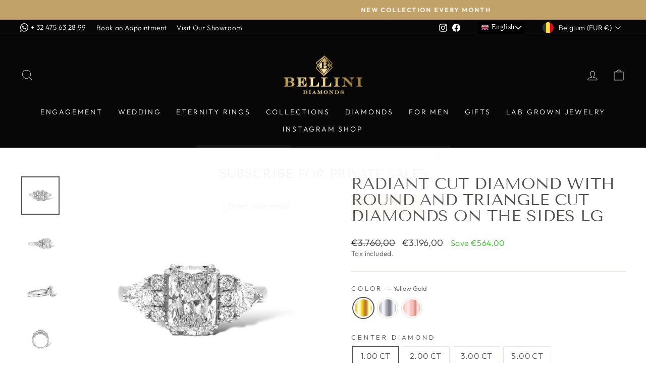

--- FILE ---
content_type: text/html; charset=utf-8
request_url: https://bellinidiamonds.com/products/radiant-cut-diamond-with-round-and-triangle-cut-diamonds-on-the-sides-lg
body_size: 62653
content:
<!doctype html>
<html class="no-js" lang="en" dir="ltr">
<head>
<meta name="google-site-verification" content="PNDKIrRshTUZ0zCk619n2O5wxwrjlStrbekK04J6waw" />
  <meta charset="utf-8">
  <meta http-equiv="X-UA-Compatible" content="IE=edge,chrome=1">
  <meta name="viewport" content="width=device-width,initial-scale=1">
  <meta name="theme-color" content="#bfa065">
  <link rel="canonical" href="https://bellinidiamonds.com/products/radiant-cut-diamond-with-round-and-triangle-cut-diamonds-on-the-sides-lg">
  <link rel="preconnect" href="https://cdn.shopify.com" crossorigin>
  <link rel="preconnect" href="https://fonts.shopifycdn.com" crossorigin>
  <link rel="dns-prefetch" href="https://productreviews.shopifycdn.com">
  <link rel="dns-prefetch" href="https://ajax.googleapis.com">
  <link rel="dns-prefetch" href="https://maps.googleapis.com">
  <link rel="dns-prefetch" href="https://maps.gstatic.com"><link rel="shortcut icon" href="//bellinidiamonds.com/cdn/shop/files/Favicon-bellini_logo_32x32.png?v=1737766887" type="image/png" /><title>Radiant Cut Diamond With Round And Triangle Cut Diamonds On The Sides 
&ndash; Bellini Diamonds
</title>
<meta name="description" content="This Bellini Diamonds “RADIANT CUT DIAMOND WITH ROUND AND TRIANGLE CUT DIAMONDS ON THE SIDES&quot; is made of solid 18K gold. This piece is handcrafted and manufactured by Bellini Diamonds. All the diamonds are hand-set by a master diamond setter in the highest quality craftsmanship.   Carat diamonds on mounting: 0.71ct -1."><meta property="og:site_name" content="Bellini Diamonds">
  <meta property="og:url" content="https://bellinidiamonds.com/products/radiant-cut-diamond-with-round-and-triangle-cut-diamonds-on-the-sides-lg">
  <meta property="og:title" content="Radiant Cut Diamond With Round And Triangle Cut Diamonds On The Sides LG">
  <meta property="og:type" content="product">
  <meta property="og:description" content="This Bellini Diamonds “RADIANT CUT DIAMOND WITH ROUND AND TRIANGLE CUT DIAMONDS ON THE SIDES&quot; is made of solid 18K gold. This piece is handcrafted and manufactured by Bellini Diamonds. All the diamonds are hand-set by a master diamond setter in the highest quality craftsmanship.   Carat diamonds on mounting: 0.71ct -1."><meta property="og:image" content="http://bellinidiamonds.com/cdn/shop/files/radiant-cut-diamond-with-round-and-triangle-cut-diamonds-on-the-sides-lg-bellini-diamonds-gold-white-gold-rose-gold-927711727.png?v=1742465744">
    <meta property="og:image:secure_url" content="https://bellinidiamonds.com/cdn/shop/files/radiant-cut-diamond-with-round-and-triangle-cut-diamonds-on-the-sides-lg-bellini-diamonds-gold-white-gold-rose-gold-927711727.png?v=1742465744">
    <meta property="og:image:width" content="2400">
    <meta property="og:image:height" content="2400"><meta name="twitter:site" content="@">
  <meta name="twitter:card" content="summary_large_image">
  <meta name="twitter:title" content="Radiant Cut Diamond With Round And Triangle Cut Diamonds On The Sides LG">
  <meta name="twitter:description" content="This Bellini Diamonds “RADIANT CUT DIAMOND WITH ROUND AND TRIANGLE CUT DIAMONDS ON THE SIDES&quot; is made of solid 18K gold. This piece is handcrafted and manufactured by Bellini Diamonds. All the diamonds are hand-set by a master diamond setter in the highest quality craftsmanship.   Carat diamonds on mounting: 0.71ct -1.">
<style data-shopify>@font-face {
  font-family: "Tenor Sans";
  font-weight: 400;
  font-style: normal;
  font-display: swap;
  src: url("//bellinidiamonds.com/cdn/fonts/tenor_sans/tenorsans_n4.966071a72c28462a9256039d3e3dc5b0cf314f65.woff2") format("woff2"),
       url("//bellinidiamonds.com/cdn/fonts/tenor_sans/tenorsans_n4.2282841d948f9649ba5c3cad6ea46df268141820.woff") format("woff");
}

  @font-face {
  font-family: Outfit;
  font-weight: 300;
  font-style: normal;
  font-display: swap;
  src: url("//bellinidiamonds.com/cdn/fonts/outfit/outfit_n3.8c97ae4c4fac7c2ea467a6dc784857f4de7e0e37.woff2") format("woff2"),
       url("//bellinidiamonds.com/cdn/fonts/outfit/outfit_n3.b50a189ccde91f9bceee88f207c18c09f0b62a7b.woff") format("woff");
}


  @font-face {
  font-family: Outfit;
  font-weight: 600;
  font-style: normal;
  font-display: swap;
  src: url("//bellinidiamonds.com/cdn/fonts/outfit/outfit_n6.dfcbaa80187851df2e8384061616a8eaa1702fdc.woff2") format("woff2"),
       url("//bellinidiamonds.com/cdn/fonts/outfit/outfit_n6.88384e9fc3e36038624caccb938f24ea8008a91d.woff") format("woff");
}

  
  
</style><link href="//bellinidiamonds.com/cdn/shop/t/8/assets/theme.css?v=168077895813148008351762117721" rel="stylesheet" type="text/css" media="all" />
<style data-shopify>:root {
    --typeHeaderPrimary: "Tenor Sans";
    --typeHeaderFallback: sans-serif;
    --typeHeaderSize: 38px;
    --typeHeaderWeight: 400;
    --typeHeaderLineHeight: 1;
    --typeHeaderSpacing: 0.0em;

    --typeBasePrimary:Outfit;
    --typeBaseFallback:sans-serif;
    --typeBaseSize: 16px;
    --typeBaseWeight: 300;
    --typeBaseSpacing: 0.025em;
    --typeBaseLineHeight: 1.4;

    --typeCollectionTitle: 20px;

    --iconWeight: 2px;
    --iconLinecaps: miter;

    
      --buttonRadius: 0px;
    

    --colorGridOverlayOpacity: 0.1;
  }

  .placeholder-content {
    background-image: linear-gradient(100deg, #ffffff 40%, #f7f7f7 63%, #ffffff 79%);
  }</style><script>
    document.documentElement.className = document.documentElement.className.replace('no-js', 'js');

    window.theme = window.theme || {};
    theme.routes = {
      home: "/",
      cart: "/cart.js",
      cartPage: "/cart",
      cartAdd: "/cart/add.js",
      cartChange: "/cart/change.js",
      search: "/search"
    };
    theme.strings = {
      soldOut: "Sold Out",
      unavailable: "Unavailable",
      inStockLabel: "In stock, ready to ship",
      oneStockLabel: "Low stock - [count] item left",
      otherStockLabel: "Low stock - [count] items left",
      willNotShipUntil: "Ready to ship [date]",
      willBeInStockAfter: "Back in stock [date]",
      waitingForStock: "Inventory on the way",
      savePrice: "Save [saved_amount]",
      cartEmpty: "Your cart is currently empty.",
      cartTermsConfirmation: "You must agree with the terms and conditions of sales to check out",
      searchCollections: "Collections:",
      searchPages: "Pages:",
      searchArticles: "Articles:",
      productFrom: "from ",
    };
    theme.settings = {
      cartType: "drawer",
      isCustomerTemplate: false,
      moneyFormat: "€{{amount_with_comma_separator}}",
      saveType: "dollar",
      productImageSize: "square",
      productImageCover: false,
      predictiveSearch: true,
      predictiveSearchType: "product,article,page,collection",
      predictiveSearchVendor: false,
      predictiveSearchPrice: false,
      quickView: true,
      themeName: 'Impulse',
      themeVersion: "7.1.0"
    };
  </script>

  <script>window.performance && window.performance.mark && window.performance.mark('shopify.content_for_header.start');</script><meta name="facebook-domain-verification" content="5mkjd47ztid9wmy8i9w33b7g12t904">
<meta name="google-site-verification" content="8EnPH_vD8f3bDMDbyH_aVceown5kIBLhNeIZ7CXJx8s">
<meta id="shopify-digital-wallet" name="shopify-digital-wallet" content="/66897936640/digital_wallets/dialog">
<meta name="shopify-checkout-api-token" content="938283cecd663d4d7bb8a0d4b9f3d9a3">
<meta id="in-context-paypal-metadata" data-shop-id="66897936640" data-venmo-supported="false" data-environment="production" data-locale="en_US" data-paypal-v4="true" data-currency="EUR">
<link rel="alternate" type="application/json+oembed" href="https://bellinidiamonds.com/products/radiant-cut-diamond-with-round-and-triangle-cut-diamonds-on-the-sides-lg.oembed">
<script async="async" src="/checkouts/internal/preloads.js?locale=en-BE"></script>
<script id="apple-pay-shop-capabilities" type="application/json">{"shopId":66897936640,"countryCode":"BE","currencyCode":"EUR","merchantCapabilities":["supports3DS"],"merchantId":"gid:\/\/shopify\/Shop\/66897936640","merchantName":"Bellini Diamonds","requiredBillingContactFields":["postalAddress","email","phone"],"requiredShippingContactFields":["postalAddress","email","phone"],"shippingType":"shipping","supportedNetworks":["visa","maestro","masterCard","amex"],"total":{"type":"pending","label":"Bellini Diamonds","amount":"1.00"},"shopifyPaymentsEnabled":true,"supportsSubscriptions":true}</script>
<script id="shopify-features" type="application/json">{"accessToken":"938283cecd663d4d7bb8a0d4b9f3d9a3","betas":["rich-media-storefront-analytics"],"domain":"bellinidiamonds.com","predictiveSearch":true,"shopId":66897936640,"locale":"en"}</script>
<script>var Shopify = Shopify || {};
Shopify.shop = "bellinidiamonds.myshopify.com";
Shopify.locale = "en";
Shopify.currency = {"active":"EUR","rate":"1.0"};
Shopify.country = "BE";
Shopify.theme = {"name":"Archetype | Copy of Impulse | AT Test","id":136519811328,"schema_name":"Impulse","schema_version":"7.1.0","theme_store_id":857,"role":"main"};
Shopify.theme.handle = "null";
Shopify.theme.style = {"id":null,"handle":null};
Shopify.cdnHost = "bellinidiamonds.com/cdn";
Shopify.routes = Shopify.routes || {};
Shopify.routes.root = "/";</script>
<script type="module">!function(o){(o.Shopify=o.Shopify||{}).modules=!0}(window);</script>
<script>!function(o){function n(){var o=[];function n(){o.push(Array.prototype.slice.apply(arguments))}return n.q=o,n}var t=o.Shopify=o.Shopify||{};t.loadFeatures=n(),t.autoloadFeatures=n()}(window);</script>
<script id="shop-js-analytics" type="application/json">{"pageType":"product"}</script>
<script defer="defer" async type="module" src="//bellinidiamonds.com/cdn/shopifycloud/shop-js/modules/v2/client.init-shop-cart-sync_WVOgQShq.en.esm.js"></script>
<script defer="defer" async type="module" src="//bellinidiamonds.com/cdn/shopifycloud/shop-js/modules/v2/chunk.common_C_13GLB1.esm.js"></script>
<script defer="defer" async type="module" src="//bellinidiamonds.com/cdn/shopifycloud/shop-js/modules/v2/chunk.modal_CLfMGd0m.esm.js"></script>
<script type="module">
  await import("//bellinidiamonds.com/cdn/shopifycloud/shop-js/modules/v2/client.init-shop-cart-sync_WVOgQShq.en.esm.js");
await import("//bellinidiamonds.com/cdn/shopifycloud/shop-js/modules/v2/chunk.common_C_13GLB1.esm.js");
await import("//bellinidiamonds.com/cdn/shopifycloud/shop-js/modules/v2/chunk.modal_CLfMGd0m.esm.js");

  window.Shopify.SignInWithShop?.initShopCartSync?.({"fedCMEnabled":true,"windoidEnabled":true});

</script>
<script>(function() {
  var isLoaded = false;
  function asyncLoad() {
    if (isLoaded) return;
    isLoaded = true;
    var urls = ["https:\/\/cdn.shopify.com\/s\/files\/1\/0457\/2220\/6365\/files\/pushdaddy_v67_test.js?shop=bellinidiamonds.myshopify.com","https:\/\/chimpstatic.com\/mcjs-connected\/js\/users\/42f0d7d0a453fed2e653d09cc\/8b3b066157176db678e376ef6.js?shop=bellinidiamonds.myshopify.com","https:\/\/cdn.shopify.com\/s\/files\/1\/0417\/3765\/0342\/files\/mrp-script-tag.js?v=1672824107\u0026shop=bellinidiamonds.myshopify.com"];
    for (var i = 0; i < urls.length; i++) {
      var s = document.createElement('script');
      s.type = 'text/javascript';
      s.async = true;
      s.src = urls[i];
      var x = document.getElementsByTagName('script')[0];
      x.parentNode.insertBefore(s, x);
    }
  };
  if(window.attachEvent) {
    window.attachEvent('onload', asyncLoad);
  } else {
    window.addEventListener('load', asyncLoad, false);
  }
})();</script>
<script id="__st">var __st={"a":66897936640,"offset":3600,"reqid":"ce99dd4d-ceb1-4698-8d6c-ccf5647fa08d-1769580054","pageurl":"bellinidiamonds.com\/products\/radiant-cut-diamond-with-round-and-triangle-cut-diamonds-on-the-sides-lg","u":"fa36d89b67ed","p":"product","rtyp":"product","rid":8703157731665};</script>
<script>window.ShopifyPaypalV4VisibilityTracking = true;</script>
<script id="captcha-bootstrap">!function(){'use strict';const t='contact',e='account',n='new_comment',o=[[t,t],['blogs',n],['comments',n],[t,'customer']],c=[[e,'customer_login'],[e,'guest_login'],[e,'recover_customer_password'],[e,'create_customer']],r=t=>t.map((([t,e])=>`form[action*='/${t}']:not([data-nocaptcha='true']) input[name='form_type'][value='${e}']`)).join(','),a=t=>()=>t?[...document.querySelectorAll(t)].map((t=>t.form)):[];function s(){const t=[...o],e=r(t);return a(e)}const i='password',u='form_key',d=['recaptcha-v3-token','g-recaptcha-response','h-captcha-response',i],f=()=>{try{return window.sessionStorage}catch{return}},m='__shopify_v',_=t=>t.elements[u];function p(t,e,n=!1){try{const o=window.sessionStorage,c=JSON.parse(o.getItem(e)),{data:r}=function(t){const{data:e,action:n}=t;return t[m]||n?{data:e,action:n}:{data:t,action:n}}(c);for(const[e,n]of Object.entries(r))t.elements[e]&&(t.elements[e].value=n);n&&o.removeItem(e)}catch(o){console.error('form repopulation failed',{error:o})}}const l='form_type',E='cptcha';function T(t){t.dataset[E]=!0}const w=window,h=w.document,L='Shopify',v='ce_forms',y='captcha';let A=!1;((t,e)=>{const n=(g='f06e6c50-85a8-45c8-87d0-21a2b65856fe',I='https://cdn.shopify.com/shopifycloud/storefront-forms-hcaptcha/ce_storefront_forms_captcha_hcaptcha.v1.5.2.iife.js',D={infoText:'Protected by hCaptcha',privacyText:'Privacy',termsText:'Terms'},(t,e,n)=>{const o=w[L][v],c=o.bindForm;if(c)return c(t,g,e,D).then(n);var r;o.q.push([[t,g,e,D],n]),r=I,A||(h.body.append(Object.assign(h.createElement('script'),{id:'captcha-provider',async:!0,src:r})),A=!0)});var g,I,D;w[L]=w[L]||{},w[L][v]=w[L][v]||{},w[L][v].q=[],w[L][y]=w[L][y]||{},w[L][y].protect=function(t,e){n(t,void 0,e),T(t)},Object.freeze(w[L][y]),function(t,e,n,w,h,L){const[v,y,A,g]=function(t,e,n){const i=e?o:[],u=t?c:[],d=[...i,...u],f=r(d),m=r(i),_=r(d.filter((([t,e])=>n.includes(e))));return[a(f),a(m),a(_),s()]}(w,h,L),I=t=>{const e=t.target;return e instanceof HTMLFormElement?e:e&&e.form},D=t=>v().includes(t);t.addEventListener('submit',(t=>{const e=I(t);if(!e)return;const n=D(e)&&!e.dataset.hcaptchaBound&&!e.dataset.recaptchaBound,o=_(e),c=g().includes(e)&&(!o||!o.value);(n||c)&&t.preventDefault(),c&&!n&&(function(t){try{if(!f())return;!function(t){const e=f();if(!e)return;const n=_(t);if(!n)return;const o=n.value;o&&e.removeItem(o)}(t);const e=Array.from(Array(32),(()=>Math.random().toString(36)[2])).join('');!function(t,e){_(t)||t.append(Object.assign(document.createElement('input'),{type:'hidden',name:u})),t.elements[u].value=e}(t,e),function(t,e){const n=f();if(!n)return;const o=[...t.querySelectorAll(`input[type='${i}']`)].map((({name:t})=>t)),c=[...d,...o],r={};for(const[a,s]of new FormData(t).entries())c.includes(a)||(r[a]=s);n.setItem(e,JSON.stringify({[m]:1,action:t.action,data:r}))}(t,e)}catch(e){console.error('failed to persist form',e)}}(e),e.submit())}));const S=(t,e)=>{t&&!t.dataset[E]&&(n(t,e.some((e=>e===t))),T(t))};for(const o of['focusin','change'])t.addEventListener(o,(t=>{const e=I(t);D(e)&&S(e,y())}));const B=e.get('form_key'),M=e.get(l),P=B&&M;t.addEventListener('DOMContentLoaded',(()=>{const t=y();if(P)for(const e of t)e.elements[l].value===M&&p(e,B);[...new Set([...A(),...v().filter((t=>'true'===t.dataset.shopifyCaptcha))])].forEach((e=>S(e,t)))}))}(h,new URLSearchParams(w.location.search),n,t,e,['guest_login'])})(!0,!0)}();</script>
<script integrity="sha256-4kQ18oKyAcykRKYeNunJcIwy7WH5gtpwJnB7kiuLZ1E=" data-source-attribution="shopify.loadfeatures" defer="defer" src="//bellinidiamonds.com/cdn/shopifycloud/storefront/assets/storefront/load_feature-a0a9edcb.js" crossorigin="anonymous"></script>
<script data-source-attribution="shopify.dynamic_checkout.dynamic.init">var Shopify=Shopify||{};Shopify.PaymentButton=Shopify.PaymentButton||{isStorefrontPortableWallets:!0,init:function(){window.Shopify.PaymentButton.init=function(){};var t=document.createElement("script");t.src="https://bellinidiamonds.com/cdn/shopifycloud/portable-wallets/latest/portable-wallets.en.js",t.type="module",document.head.appendChild(t)}};
</script>
<script data-source-attribution="shopify.dynamic_checkout.buyer_consent">
  function portableWalletsHideBuyerConsent(e){var t=document.getElementById("shopify-buyer-consent"),n=document.getElementById("shopify-subscription-policy-button");t&&n&&(t.classList.add("hidden"),t.setAttribute("aria-hidden","true"),n.removeEventListener("click",e))}function portableWalletsShowBuyerConsent(e){var t=document.getElementById("shopify-buyer-consent"),n=document.getElementById("shopify-subscription-policy-button");t&&n&&(t.classList.remove("hidden"),t.removeAttribute("aria-hidden"),n.addEventListener("click",e))}window.Shopify?.PaymentButton&&(window.Shopify.PaymentButton.hideBuyerConsent=portableWalletsHideBuyerConsent,window.Shopify.PaymentButton.showBuyerConsent=portableWalletsShowBuyerConsent);
</script>
<script>
  function portableWalletsCleanup(e){e&&e.src&&console.error("Failed to load portable wallets script "+e.src);var t=document.querySelectorAll("shopify-accelerated-checkout .shopify-payment-button__skeleton, shopify-accelerated-checkout-cart .wallet-cart-button__skeleton"),e=document.getElementById("shopify-buyer-consent");for(let e=0;e<t.length;e++)t[e].remove();e&&e.remove()}function portableWalletsNotLoadedAsModule(e){e instanceof ErrorEvent&&"string"==typeof e.message&&e.message.includes("import.meta")&&"string"==typeof e.filename&&e.filename.includes("portable-wallets")&&(window.removeEventListener("error",portableWalletsNotLoadedAsModule),window.Shopify.PaymentButton.failedToLoad=e,"loading"===document.readyState?document.addEventListener("DOMContentLoaded",window.Shopify.PaymentButton.init):window.Shopify.PaymentButton.init())}window.addEventListener("error",portableWalletsNotLoadedAsModule);
</script>

<script type="module" src="https://bellinidiamonds.com/cdn/shopifycloud/portable-wallets/latest/portable-wallets.en.js" onError="portableWalletsCleanup(this)" crossorigin="anonymous"></script>
<script nomodule>
  document.addEventListener("DOMContentLoaded", portableWalletsCleanup);
</script>

<script id='scb4127' type='text/javascript' async='' src='https://bellinidiamonds.com/cdn/shopifycloud/privacy-banner/storefront-banner.js'></script><link id="shopify-accelerated-checkout-styles" rel="stylesheet" media="screen" href="https://bellinidiamonds.com/cdn/shopifycloud/portable-wallets/latest/accelerated-checkout-backwards-compat.css" crossorigin="anonymous">
<style id="shopify-accelerated-checkout-cart">
        #shopify-buyer-consent {
  margin-top: 1em;
  display: inline-block;
  width: 100%;
}

#shopify-buyer-consent.hidden {
  display: none;
}

#shopify-subscription-policy-button {
  background: none;
  border: none;
  padding: 0;
  text-decoration: underline;
  font-size: inherit;
  cursor: pointer;
}

#shopify-subscription-policy-button::before {
  box-shadow: none;
}

      </style>

<script>window.performance && window.performance.mark && window.performance.mark('shopify.content_for_header.end');</script>

  
  
    
  	<script src="//bellinidiamonds.com/cdn/shop/t/8/assets/vendor-scripts-v11.js" defer="defer"></script>
   
   
  <script src="//bellinidiamonds.com/cdn/shop/t/8/assets/theme.js?v=42957919918700039581671602245" defer="defer"></script><link rel="stylesheet" href="//bellinidiamonds.com/cdn/shop/t/8/assets/country-flags.css">

<!--Gem_Page_Header_Script-->
    


<!--End_Gem_Page_Header_Script-->
  
  <script>
    const idInterval = setInterval(() => {
      if(typeof $ != 'undefined') {
        const startDate= $('.ot-estimated-shipping-start-day')
        const formProduct = $('form[action="/cart/add"]')
        if(startDate.length && formProduct.length) {
          const startDateText = $(startDate).text()
          if($('.otExistRule').length) {
            $('.otExistRule').remove()
          }
          $(formProduct).prepend(`
                        <input type="hidden" class="otExistRule"  name="properties[Ship by ]" value="${startDateText}">
                    `)
          clearInterval(idInterval)
        }
      }
    },300)
  </script>




    

    
  
<!-- BEGIN app block: shopify://apps/simprosys-google-shopping-feed/blocks/core_settings_block/1f0b859e-9fa6-4007-97e8-4513aff5ff3b --><!-- BEGIN: GSF App Core Tags & Scripts by Simprosys Google Shopping Feed -->









<!-- END: GSF App Core Tags & Scripts by Simprosys Google Shopping Feed -->
<!-- END app block --><!-- BEGIN app block: shopify://apps/klaviyo-email-marketing-sms/blocks/klaviyo-onsite-embed/2632fe16-c075-4321-a88b-50b567f42507 -->












  <script async src="https://static.klaviyo.com/onsite/js/XZQPTN/klaviyo.js?company_id=XZQPTN"></script>
  <script>!function(){if(!window.klaviyo){window._klOnsite=window._klOnsite||[];try{window.klaviyo=new Proxy({},{get:function(n,i){return"push"===i?function(){var n;(n=window._klOnsite).push.apply(n,arguments)}:function(){for(var n=arguments.length,o=new Array(n),w=0;w<n;w++)o[w]=arguments[w];var t="function"==typeof o[o.length-1]?o.pop():void 0,e=new Promise((function(n){window._klOnsite.push([i].concat(o,[function(i){t&&t(i),n(i)}]))}));return e}}})}catch(n){window.klaviyo=window.klaviyo||[],window.klaviyo.push=function(){var n;(n=window._klOnsite).push.apply(n,arguments)}}}}();</script>

  
    <script id="viewed_product">
      if (item == null) {
        var _learnq = _learnq || [];

        var MetafieldReviews = null
        var MetafieldYotpoRating = null
        var MetafieldYotpoCount = null
        var MetafieldLooxRating = null
        var MetafieldLooxCount = null
        var okendoProduct = null
        var okendoProductReviewCount = null
        var okendoProductReviewAverageValue = null
        try {
          // The following fields are used for Customer Hub recently viewed in order to add reviews.
          // This information is not part of __kla_viewed. Instead, it is part of __kla_viewed_reviewed_items
          MetafieldReviews = {};
          MetafieldYotpoRating = null
          MetafieldYotpoCount = null
          MetafieldLooxRating = null
          MetafieldLooxCount = null

          okendoProduct = null
          // If the okendo metafield is not legacy, it will error, which then requires the new json formatted data
          if (okendoProduct && 'error' in okendoProduct) {
            okendoProduct = null
          }
          okendoProductReviewCount = okendoProduct ? okendoProduct.reviewCount : null
          okendoProductReviewAverageValue = okendoProduct ? okendoProduct.reviewAverageValue : null
        } catch (error) {
          console.error('Error in Klaviyo onsite reviews tracking:', error);
        }

        var item = {
          Name: "Radiant Cut Diamond With Round And Triangle Cut Diamonds On The Sides LG",
          ProductID: 8703157731665,
          Categories: ["1 Week Shipping Time","All products","Black Friday Sale","Easter Sale","Engagement Rings","Lab Grown Engagement Rings","Lab Grown Jewelry","Platinum Collection","Radiant Cut Collection","Rings","Rings (LG)","Rings*","Rose Gold Collection","White Gold Collection","Yellow Gold Collection"],
          ImageURL: "https://bellinidiamonds.com/cdn/shop/files/radiant-cut-diamond-with-round-and-triangle-cut-diamonds-on-the-sides-lg-bellini-diamonds-gold-white-gold-rose-gold-927711727_grande.png?v=1742465744",
          URL: "https://bellinidiamonds.com/products/radiant-cut-diamond-with-round-and-triangle-cut-diamonds-on-the-sides-lg",
          Brand: "Bellini Diamonds",
          Price: "€3.196,00",
          Value: "3.196,00",
          CompareAtPrice: "€9.120,00"
        };
        _learnq.push(['track', 'Viewed Product', item]);
        _learnq.push(['trackViewedItem', {
          Title: item.Name,
          ItemId: item.ProductID,
          Categories: item.Categories,
          ImageUrl: item.ImageURL,
          Url: item.URL,
          Metadata: {
            Brand: item.Brand,
            Price: item.Price,
            Value: item.Value,
            CompareAtPrice: item.CompareAtPrice
          },
          metafields:{
            reviews: MetafieldReviews,
            yotpo:{
              rating: MetafieldYotpoRating,
              count: MetafieldYotpoCount,
            },
            loox:{
              rating: MetafieldLooxRating,
              count: MetafieldLooxCount,
            },
            okendo: {
              rating: okendoProductReviewAverageValue,
              count: okendoProductReviewCount,
            }
          }
        }]);
      }
    </script>
  




  <script>
    window.klaviyoReviewsProductDesignMode = false
  </script>







<!-- END app block --><!-- BEGIN app block: shopify://apps/zepto-product-personalizer/blocks/product_personalizer_main/7411210d-7b32-4c09-9455-e129e3be4729 --><!-- BEGIN app snippet: product-personalizer -->



  
 
 

<!-- END app snippet -->
<!-- BEGIN app snippet: zepto_common --><script>
var pplr_cart = {"note":null,"attributes":{},"original_total_price":0,"total_price":0,"total_discount":0,"total_weight":0.0,"item_count":0,"items":[],"requires_shipping":false,"currency":"EUR","items_subtotal_price":0,"cart_level_discount_applications":[],"checkout_charge_amount":0};
var pplr_shop_currency = "EUR";
var pplr_enabled_currencies_size = 45;
var pplr_money_formate = "€{{amount_with_comma_separator}}";
var pplr_manual_theme_selector=["CartCount span:first","tr:has([name*=updates]) , .cart__table-row , .cart-drawer__item , .cart-item , .ajaxcart__row , .ajaxcart__product , [data-products]  .cart__item , .CartItem , .cart__row.cart-item:not(.ajaxcart_row) , .cart__row.responsive-table__row , .mini-products-list .item , .cart-product-item , .cart-product , .product-id.item-row , .cart-summary-item-container , .cart-item.cf , .js_cart_item , .cart__card","tr img:first,.cart-drawer__options , .cart-item__image ,  .AspectRatio img",".line-item__title, .meta span,.cart-drawer__options:last-of-type , .cart-drawer__item-properties , .cart__properties , .CartItem__PropertyList , .cart__item-meta .cart__product-properties , .properties , .item-details h6 small",".cart__item--price .cart__price , .CartItem__Price , .cart-collateral .price , .cart-summary-item__price-current , .cart_price .transcy-money , .bcpo-cart-item-original-price  ,  .final-price , .price-box span , .saso-cart-item-price  , .cart-drawer__item-price-container .cart-item__price , .cart-drawer__price .cart-item__original-price",".grid__item.one-half.text-right , .ajaxcart__price , .ajaxcart_product-price , .saso-cart-item-line-price , .cart__price .money , .bcpo-cart-item-original-line-price , .cart__item-total ,  .cart-item-total .money , .cart--total .price",".pplr_item_remove",".ajaxcart__qty , .PageContent , #CartContainer , .cart-summary-item__quantity , .nt_fk_canvas , .cart__cell--quantity , #mainContent , .cart-drawer__content , .cart__table tbody",".header__cart-price-bubble span[data-cart-price-bubble] , .cart-drawer__subtotal-value , .cart-drawer__subtotal-number , .ajaxcart__subtotal .grid .grid__item.one-third.text-right , .ajaxcart__subtotal , .cart__footer__value[data-cart-final] , .text-right.price.price--amount .price ,  .cart__item-sub div[data-subtotal] , .cart-cost .money , .cart__subtotal .money , .amount .theme-money , .cart_tot_price .transcy-money , .cart__total__money , .cart-subtotal__price , .cart__subtotal , .cart__subtotal-price .wcp-original-cart-total , #CartCost","form[action*=cart] [name=checkout]","Click To View Image"];
</script>
<script defer src="//cdn-zeptoapps.com/product-personalizer/pplr_common.js?v=28" ></script><!-- END app snippet -->

<!-- END app block --><link href="https://monorail-edge.shopifysvc.com" rel="dns-prefetch">
<script>(function(){if ("sendBeacon" in navigator && "performance" in window) {try {var session_token_from_headers = performance.getEntriesByType('navigation')[0].serverTiming.find(x => x.name == '_s').description;} catch {var session_token_from_headers = undefined;}var session_cookie_matches = document.cookie.match(/_shopify_s=([^;]*)/);var session_token_from_cookie = session_cookie_matches && session_cookie_matches.length === 2 ? session_cookie_matches[1] : "";var session_token = session_token_from_headers || session_token_from_cookie || "";function handle_abandonment_event(e) {var entries = performance.getEntries().filter(function(entry) {return /monorail-edge.shopifysvc.com/.test(entry.name);});if (!window.abandonment_tracked && entries.length === 0) {window.abandonment_tracked = true;var currentMs = Date.now();var navigation_start = performance.timing.navigationStart;var payload = {shop_id: 66897936640,url: window.location.href,navigation_start,duration: currentMs - navigation_start,session_token,page_type: "product"};window.navigator.sendBeacon("https://monorail-edge.shopifysvc.com/v1/produce", JSON.stringify({schema_id: "online_store_buyer_site_abandonment/1.1",payload: payload,metadata: {event_created_at_ms: currentMs,event_sent_at_ms: currentMs}}));}}window.addEventListener('pagehide', handle_abandonment_event);}}());</script>
<script id="web-pixels-manager-setup">(function e(e,d,r,n,o){if(void 0===o&&(o={}),!Boolean(null===(a=null===(i=window.Shopify)||void 0===i?void 0:i.analytics)||void 0===a?void 0:a.replayQueue)){var i,a;window.Shopify=window.Shopify||{};var t=window.Shopify;t.analytics=t.analytics||{};var s=t.analytics;s.replayQueue=[],s.publish=function(e,d,r){return s.replayQueue.push([e,d,r]),!0};try{self.performance.mark("wpm:start")}catch(e){}var l=function(){var e={modern:/Edge?\/(1{2}[4-9]|1[2-9]\d|[2-9]\d{2}|\d{4,})\.\d+(\.\d+|)|Firefox\/(1{2}[4-9]|1[2-9]\d|[2-9]\d{2}|\d{4,})\.\d+(\.\d+|)|Chrom(ium|e)\/(9{2}|\d{3,})\.\d+(\.\d+|)|(Maci|X1{2}).+ Version\/(15\.\d+|(1[6-9]|[2-9]\d|\d{3,})\.\d+)([,.]\d+|)( \(\w+\)|)( Mobile\/\w+|) Safari\/|Chrome.+OPR\/(9{2}|\d{3,})\.\d+\.\d+|(CPU[ +]OS|iPhone[ +]OS|CPU[ +]iPhone|CPU IPhone OS|CPU iPad OS)[ +]+(15[._]\d+|(1[6-9]|[2-9]\d|\d{3,})[._]\d+)([._]\d+|)|Android:?[ /-](13[3-9]|1[4-9]\d|[2-9]\d{2}|\d{4,})(\.\d+|)(\.\d+|)|Android.+Firefox\/(13[5-9]|1[4-9]\d|[2-9]\d{2}|\d{4,})\.\d+(\.\d+|)|Android.+Chrom(ium|e)\/(13[3-9]|1[4-9]\d|[2-9]\d{2}|\d{4,})\.\d+(\.\d+|)|SamsungBrowser\/([2-9]\d|\d{3,})\.\d+/,legacy:/Edge?\/(1[6-9]|[2-9]\d|\d{3,})\.\d+(\.\d+|)|Firefox\/(5[4-9]|[6-9]\d|\d{3,})\.\d+(\.\d+|)|Chrom(ium|e)\/(5[1-9]|[6-9]\d|\d{3,})\.\d+(\.\d+|)([\d.]+$|.*Safari\/(?![\d.]+ Edge\/[\d.]+$))|(Maci|X1{2}).+ Version\/(10\.\d+|(1[1-9]|[2-9]\d|\d{3,})\.\d+)([,.]\d+|)( \(\w+\)|)( Mobile\/\w+|) Safari\/|Chrome.+OPR\/(3[89]|[4-9]\d|\d{3,})\.\d+\.\d+|(CPU[ +]OS|iPhone[ +]OS|CPU[ +]iPhone|CPU IPhone OS|CPU iPad OS)[ +]+(10[._]\d+|(1[1-9]|[2-9]\d|\d{3,})[._]\d+)([._]\d+|)|Android:?[ /-](13[3-9]|1[4-9]\d|[2-9]\d{2}|\d{4,})(\.\d+|)(\.\d+|)|Mobile Safari.+OPR\/([89]\d|\d{3,})\.\d+\.\d+|Android.+Firefox\/(13[5-9]|1[4-9]\d|[2-9]\d{2}|\d{4,})\.\d+(\.\d+|)|Android.+Chrom(ium|e)\/(13[3-9]|1[4-9]\d|[2-9]\d{2}|\d{4,})\.\d+(\.\d+|)|Android.+(UC? ?Browser|UCWEB|U3)[ /]?(15\.([5-9]|\d{2,})|(1[6-9]|[2-9]\d|\d{3,})\.\d+)\.\d+|SamsungBrowser\/(5\.\d+|([6-9]|\d{2,})\.\d+)|Android.+MQ{2}Browser\/(14(\.(9|\d{2,})|)|(1[5-9]|[2-9]\d|\d{3,})(\.\d+|))(\.\d+|)|K[Aa][Ii]OS\/(3\.\d+|([4-9]|\d{2,})\.\d+)(\.\d+|)/},d=e.modern,r=e.legacy,n=navigator.userAgent;return n.match(d)?"modern":n.match(r)?"legacy":"unknown"}(),u="modern"===l?"modern":"legacy",c=(null!=n?n:{modern:"",legacy:""})[u],f=function(e){return[e.baseUrl,"/wpm","/b",e.hashVersion,"modern"===e.buildTarget?"m":"l",".js"].join("")}({baseUrl:d,hashVersion:r,buildTarget:u}),m=function(e){var d=e.version,r=e.bundleTarget,n=e.surface,o=e.pageUrl,i=e.monorailEndpoint;return{emit:function(e){var a=e.status,t=e.errorMsg,s=(new Date).getTime(),l=JSON.stringify({metadata:{event_sent_at_ms:s},events:[{schema_id:"web_pixels_manager_load/3.1",payload:{version:d,bundle_target:r,page_url:o,status:a,surface:n,error_msg:t},metadata:{event_created_at_ms:s}}]});if(!i)return console&&console.warn&&console.warn("[Web Pixels Manager] No Monorail endpoint provided, skipping logging."),!1;try{return self.navigator.sendBeacon.bind(self.navigator)(i,l)}catch(e){}var u=new XMLHttpRequest;try{return u.open("POST",i,!0),u.setRequestHeader("Content-Type","text/plain"),u.send(l),!0}catch(e){return console&&console.warn&&console.warn("[Web Pixels Manager] Got an unhandled error while logging to Monorail."),!1}}}}({version:r,bundleTarget:l,surface:e.surface,pageUrl:self.location.href,monorailEndpoint:e.monorailEndpoint});try{o.browserTarget=l,function(e){var d=e.src,r=e.async,n=void 0===r||r,o=e.onload,i=e.onerror,a=e.sri,t=e.scriptDataAttributes,s=void 0===t?{}:t,l=document.createElement("script"),u=document.querySelector("head"),c=document.querySelector("body");if(l.async=n,l.src=d,a&&(l.integrity=a,l.crossOrigin="anonymous"),s)for(var f in s)if(Object.prototype.hasOwnProperty.call(s,f))try{l.dataset[f]=s[f]}catch(e){}if(o&&l.addEventListener("load",o),i&&l.addEventListener("error",i),u)u.appendChild(l);else{if(!c)throw new Error("Did not find a head or body element to append the script");c.appendChild(l)}}({src:f,async:!0,onload:function(){if(!function(){var e,d;return Boolean(null===(d=null===(e=window.Shopify)||void 0===e?void 0:e.analytics)||void 0===d?void 0:d.initialized)}()){var d=window.webPixelsManager.init(e)||void 0;if(d){var r=window.Shopify.analytics;r.replayQueue.forEach((function(e){var r=e[0],n=e[1],o=e[2];d.publishCustomEvent(r,n,o)})),r.replayQueue=[],r.publish=d.publishCustomEvent,r.visitor=d.visitor,r.initialized=!0}}},onerror:function(){return m.emit({status:"failed",errorMsg:"".concat(f," has failed to load")})},sri:function(e){var d=/^sha384-[A-Za-z0-9+/=]+$/;return"string"==typeof e&&d.test(e)}(c)?c:"",scriptDataAttributes:o}),m.emit({status:"loading"})}catch(e){m.emit({status:"failed",errorMsg:(null==e?void 0:e.message)||"Unknown error"})}}})({shopId: 66897936640,storefrontBaseUrl: "https://bellinidiamonds.com",extensionsBaseUrl: "https://extensions.shopifycdn.com/cdn/shopifycloud/web-pixels-manager",monorailEndpoint: "https://monorail-edge.shopifysvc.com/unstable/produce_batch",surface: "storefront-renderer",enabledBetaFlags: ["2dca8a86"],webPixelsConfigList: [{"id":"3717136721","configuration":"{\"pixel_id\":\"1489636848984425\",\"pixel_type\":\"facebook_pixel\"}","eventPayloadVersion":"v1","runtimeContext":"OPEN","scriptVersion":"ca16bc87fe92b6042fbaa3acc2fbdaa6","type":"APP","apiClientId":2329312,"privacyPurposes":["ANALYTICS","MARKETING","SALE_OF_DATA"],"dataSharingAdjustments":{"protectedCustomerApprovalScopes":["read_customer_address","read_customer_email","read_customer_name","read_customer_personal_data","read_customer_phone"]}},{"id":"2880045393","configuration":"{\"account_ID\":\"1030625\",\"google_analytics_tracking_tag\":\"1\",\"measurement_id\":\"2\",\"api_secret\":\"3\",\"shop_settings\":\"{\\\"custom_pixel_script\\\":\\\"https:\\\\\\\/\\\\\\\/storage.googleapis.com\\\\\\\/gsf-scripts\\\\\\\/custom-pixels\\\\\\\/bellinidiamonds.js\\\"}\"}","eventPayloadVersion":"v1","runtimeContext":"LAX","scriptVersion":"c6b888297782ed4a1cba19cda43d6625","type":"APP","apiClientId":1558137,"privacyPurposes":[],"dataSharingAdjustments":{"protectedCustomerApprovalScopes":["read_customer_address","read_customer_email","read_customer_name","read_customer_personal_data","read_customer_phone"]}},{"id":"1211433297","configuration":"{\"config\":\"{\\\"pixel_id\\\":\\\"G-37JY6DBEF0\\\",\\\"google_tag_ids\\\":[\\\"G-37JY6DBEF0\\\",\\\"AW-676247639\\\",\\\"GT-PZM5FRQW\\\"],\\\"target_country\\\":\\\"BE\\\",\\\"gtag_events\\\":[{\\\"type\\\":\\\"search\\\",\\\"action_label\\\":[\\\"G-37JY6DBEF0\\\",\\\"AW-676247639\\\/Y3CzCOG54_0ZENfwusIC\\\"]},{\\\"type\\\":\\\"begin_checkout\\\",\\\"action_label\\\":[\\\"G-37JY6DBEF0\\\",\\\"AW-676247639\\\/ACN7COe54_0ZENfwusIC\\\"]},{\\\"type\\\":\\\"view_item\\\",\\\"action_label\\\":[\\\"G-37JY6DBEF0\\\",\\\"AW-676247639\\\/e6GECMi44_0ZENfwusIC\\\",\\\"MC-TCFET0XCXR\\\"]},{\\\"type\\\":\\\"purchase\\\",\\\"action_label\\\":[\\\"G-37JY6DBEF0\\\",\\\"AW-676247639\\\/qeAvCMK44_0ZENfwusIC\\\",\\\"MC-TCFET0XCXR\\\"]},{\\\"type\\\":\\\"page_view\\\",\\\"action_label\\\":[\\\"G-37JY6DBEF0\\\",\\\"AW-676247639\\\/8WNmCMW44_0ZENfwusIC\\\",\\\"MC-TCFET0XCXR\\\"]},{\\\"type\\\":\\\"add_payment_info\\\",\\\"action_label\\\":[\\\"G-37JY6DBEF0\\\",\\\"AW-676247639\\\/hElVCOq54_0ZENfwusIC\\\"]},{\\\"type\\\":\\\"add_to_cart\\\",\\\"action_label\\\":[\\\"G-37JY6DBEF0\\\",\\\"AW-676247639\\\/y6HxCOS54_0ZENfwusIC\\\"]}],\\\"enable_monitoring_mode\\\":false}\"}","eventPayloadVersion":"v1","runtimeContext":"OPEN","scriptVersion":"b2a88bafab3e21179ed38636efcd8a93","type":"APP","apiClientId":1780363,"privacyPurposes":[],"dataSharingAdjustments":{"protectedCustomerApprovalScopes":["read_customer_address","read_customer_email","read_customer_name","read_customer_personal_data","read_customer_phone"]}},{"id":"239436113","configuration":"{\"accountID\":\"89f9acde-f456-4c50-8a47-e445bee12262\"}","eventPayloadVersion":"v1","runtimeContext":"STRICT","scriptVersion":"e48e6fbdb6c4397e6293529a302eb94c","type":"APP","apiClientId":1370655,"privacyPurposes":["ANALYTICS","MARKETING","SALE_OF_DATA"],"dataSharingAdjustments":{"protectedCustomerApprovalScopes":["read_customer_email","read_customer_name","read_customer_personal_data"]}},{"id":"216367441","eventPayloadVersion":"1","runtimeContext":"LAX","scriptVersion":"1","type":"CUSTOM","privacyPurposes":["SALE_OF_DATA"],"name":"Simprosys Custom Event"},{"id":"shopify-app-pixel","configuration":"{}","eventPayloadVersion":"v1","runtimeContext":"STRICT","scriptVersion":"0450","apiClientId":"shopify-pixel","type":"APP","privacyPurposes":["ANALYTICS","MARKETING"]},{"id":"shopify-custom-pixel","eventPayloadVersion":"v1","runtimeContext":"LAX","scriptVersion":"0450","apiClientId":"shopify-pixel","type":"CUSTOM","privacyPurposes":["ANALYTICS","MARKETING"]}],isMerchantRequest: false,initData: {"shop":{"name":"Bellini Diamonds","paymentSettings":{"currencyCode":"EUR"},"myshopifyDomain":"bellinidiamonds.myshopify.com","countryCode":"BE","storefrontUrl":"https:\/\/bellinidiamonds.com"},"customer":null,"cart":null,"checkout":null,"productVariants":[{"price":{"amount":3196.0,"currencyCode":"EUR"},"product":{"title":"Radiant Cut Diamond With Round And Triangle Cut Diamonds On The Sides LG","vendor":"Bellini Diamonds","id":"8703157731665","untranslatedTitle":"Radiant Cut Diamond With Round And Triangle Cut Diamonds On The Sides LG","url":"\/products\/radiant-cut-diamond-with-round-and-triangle-cut-diamonds-on-the-sides-lg","type":"Rings"},"id":"47009934442833","image":{"src":"\/\/bellinidiamonds.com\/cdn\/shop\/files\/radiant-cut-diamond-with-round-and-triangle-cut-diamonds-on-the-sides-lg-bellini-diamonds-gold-white-gold-rose-gold-927711727.png?v=1742465744"},"sku":null,"title":"Yellow Gold \/ 1.00 CT \/ 49","untranslatedTitle":"Yellow Gold \/ 1.00 CT \/ 49"},{"price":{"amount":3196.0,"currencyCode":"EUR"},"product":{"title":"Radiant Cut Diamond With Round And Triangle Cut Diamonds On The Sides LG","vendor":"Bellini Diamonds","id":"8703157731665","untranslatedTitle":"Radiant Cut Diamond With Round And Triangle Cut Diamonds On The Sides LG","url":"\/products\/radiant-cut-diamond-with-round-and-triangle-cut-diamonds-on-the-sides-lg","type":"Rings"},"id":"47009934475601","image":{"src":"\/\/bellinidiamonds.com\/cdn\/shop\/files\/radiant-cut-diamond-with-round-and-triangle-cut-diamonds-on-the-sides-lg-bellini-diamonds-gold-white-gold-rose-gold-927711727.png?v=1742465744"},"sku":null,"title":"Yellow Gold \/ 1.00 CT \/ 50","untranslatedTitle":"Yellow Gold \/ 1.00 CT \/ 50"},{"price":{"amount":3196.0,"currencyCode":"EUR"},"product":{"title":"Radiant Cut Diamond With Round And Triangle Cut Diamonds On The Sides LG","vendor":"Bellini Diamonds","id":"8703157731665","untranslatedTitle":"Radiant Cut Diamond With Round And Triangle Cut Diamonds On The Sides LG","url":"\/products\/radiant-cut-diamond-with-round-and-triangle-cut-diamonds-on-the-sides-lg","type":"Rings"},"id":"47009934508369","image":{"src":"\/\/bellinidiamonds.com\/cdn\/shop\/files\/radiant-cut-diamond-with-round-and-triangle-cut-diamonds-on-the-sides-lg-bellini-diamonds-gold-white-gold-rose-gold-927711727.png?v=1742465744"},"sku":null,"title":"Yellow Gold \/ 1.00 CT \/ 51","untranslatedTitle":"Yellow Gold \/ 1.00 CT \/ 51"},{"price":{"amount":3196.0,"currencyCode":"EUR"},"product":{"title":"Radiant Cut Diamond With Round And Triangle Cut Diamonds On The Sides LG","vendor":"Bellini Diamonds","id":"8703157731665","untranslatedTitle":"Radiant Cut Diamond With Round And Triangle Cut Diamonds On The Sides LG","url":"\/products\/radiant-cut-diamond-with-round-and-triangle-cut-diamonds-on-the-sides-lg","type":"Rings"},"id":"47009934541137","image":{"src":"\/\/bellinidiamonds.com\/cdn\/shop\/files\/radiant-cut-diamond-with-round-and-triangle-cut-diamonds-on-the-sides-lg-bellini-diamonds-gold-white-gold-rose-gold-927711727.png?v=1742465744"},"sku":null,"title":"Yellow Gold \/ 1.00 CT \/ 52","untranslatedTitle":"Yellow Gold \/ 1.00 CT \/ 52"},{"price":{"amount":3196.0,"currencyCode":"EUR"},"product":{"title":"Radiant Cut Diamond With Round And Triangle Cut Diamonds On The Sides LG","vendor":"Bellini Diamonds","id":"8703157731665","untranslatedTitle":"Radiant Cut Diamond With Round And Triangle Cut Diamonds On The Sides LG","url":"\/products\/radiant-cut-diamond-with-round-and-triangle-cut-diamonds-on-the-sides-lg","type":"Rings"},"id":"47009934573905","image":{"src":"\/\/bellinidiamonds.com\/cdn\/shop\/files\/radiant-cut-diamond-with-round-and-triangle-cut-diamonds-on-the-sides-lg-bellini-diamonds-gold-white-gold-rose-gold-927711727.png?v=1742465744"},"sku":null,"title":"Yellow Gold \/ 1.00 CT \/ 53","untranslatedTitle":"Yellow Gold \/ 1.00 CT \/ 53"},{"price":{"amount":3196.0,"currencyCode":"EUR"},"product":{"title":"Radiant Cut Diamond With Round And Triangle Cut Diamonds On The Sides LG","vendor":"Bellini Diamonds","id":"8703157731665","untranslatedTitle":"Radiant Cut Diamond With Round And Triangle Cut Diamonds On The Sides LG","url":"\/products\/radiant-cut-diamond-with-round-and-triangle-cut-diamonds-on-the-sides-lg","type":"Rings"},"id":"47009934606673","image":{"src":"\/\/bellinidiamonds.com\/cdn\/shop\/files\/radiant-cut-diamond-with-round-and-triangle-cut-diamonds-on-the-sides-lg-bellini-diamonds-gold-white-gold-rose-gold-927711727.png?v=1742465744"},"sku":null,"title":"Yellow Gold \/ 1.00 CT \/ 54 (Standard size)","untranslatedTitle":"Yellow Gold \/ 1.00 CT \/ 54 (Standard size)"},{"price":{"amount":3196.0,"currencyCode":"EUR"},"product":{"title":"Radiant Cut Diamond With Round And Triangle Cut Diamonds On The Sides LG","vendor":"Bellini Diamonds","id":"8703157731665","untranslatedTitle":"Radiant Cut Diamond With Round And Triangle Cut Diamonds On The Sides LG","url":"\/products\/radiant-cut-diamond-with-round-and-triangle-cut-diamonds-on-the-sides-lg","type":"Rings"},"id":"47009934639441","image":{"src":"\/\/bellinidiamonds.com\/cdn\/shop\/files\/radiant-cut-diamond-with-round-and-triangle-cut-diamonds-on-the-sides-lg-bellini-diamonds-gold-white-gold-rose-gold-927711727.png?v=1742465744"},"sku":null,"title":"Yellow Gold \/ 1.00 CT \/ 55","untranslatedTitle":"Yellow Gold \/ 1.00 CT \/ 55"},{"price":{"amount":3196.0,"currencyCode":"EUR"},"product":{"title":"Radiant Cut Diamond With Round And Triangle Cut Diamonds On The Sides LG","vendor":"Bellini Diamonds","id":"8703157731665","untranslatedTitle":"Radiant Cut Diamond With Round And Triangle Cut Diamonds On The Sides LG","url":"\/products\/radiant-cut-diamond-with-round-and-triangle-cut-diamonds-on-the-sides-lg","type":"Rings"},"id":"47009934672209","image":{"src":"\/\/bellinidiamonds.com\/cdn\/shop\/files\/radiant-cut-diamond-with-round-and-triangle-cut-diamonds-on-the-sides-lg-bellini-diamonds-gold-white-gold-rose-gold-927711727.png?v=1742465744"},"sku":null,"title":"Yellow Gold \/ 1.00 CT \/ 56","untranslatedTitle":"Yellow Gold \/ 1.00 CT \/ 56"},{"price":{"amount":4182.0,"currencyCode":"EUR"},"product":{"title":"Radiant Cut Diamond With Round And Triangle Cut Diamonds On The Sides LG","vendor":"Bellini Diamonds","id":"8703157731665","untranslatedTitle":"Radiant Cut Diamond With Round And Triangle Cut Diamonds On The Sides LG","url":"\/products\/radiant-cut-diamond-with-round-and-triangle-cut-diamonds-on-the-sides-lg","type":"Rings"},"id":"47009934999889","image":{"src":"\/\/bellinidiamonds.com\/cdn\/shop\/files\/radiant-cut-diamond-with-round-and-triangle-cut-diamonds-on-the-sides-lg-bellini-diamonds-gold-white-gold-rose-gold-927711727.png?v=1742465744"},"sku":null,"title":"Yellow Gold \/ 2.00 CT \/ 49","untranslatedTitle":"Yellow Gold \/ 2.00 CT \/ 49"},{"price":{"amount":4182.0,"currencyCode":"EUR"},"product":{"title":"Radiant Cut Diamond With Round And Triangle Cut Diamonds On The Sides LG","vendor":"Bellini Diamonds","id":"8703157731665","untranslatedTitle":"Radiant Cut Diamond With Round And Triangle Cut Diamonds On The Sides LG","url":"\/products\/radiant-cut-diamond-with-round-and-triangle-cut-diamonds-on-the-sides-lg","type":"Rings"},"id":"47009935032657","image":{"src":"\/\/bellinidiamonds.com\/cdn\/shop\/files\/radiant-cut-diamond-with-round-and-triangle-cut-diamonds-on-the-sides-lg-bellini-diamonds-gold-white-gold-rose-gold-927711727.png?v=1742465744"},"sku":null,"title":"Yellow Gold \/ 2.00 CT \/ 50","untranslatedTitle":"Yellow Gold \/ 2.00 CT \/ 50"},{"price":{"amount":4182.0,"currencyCode":"EUR"},"product":{"title":"Radiant Cut Diamond With Round And Triangle Cut Diamonds On The Sides LG","vendor":"Bellini Diamonds","id":"8703157731665","untranslatedTitle":"Radiant Cut Diamond With Round And Triangle Cut Diamonds On The Sides LG","url":"\/products\/radiant-cut-diamond-with-round-and-triangle-cut-diamonds-on-the-sides-lg","type":"Rings"},"id":"47009935065425","image":{"src":"\/\/bellinidiamonds.com\/cdn\/shop\/files\/radiant-cut-diamond-with-round-and-triangle-cut-diamonds-on-the-sides-lg-bellini-diamonds-gold-white-gold-rose-gold-927711727.png?v=1742465744"},"sku":null,"title":"Yellow Gold \/ 2.00 CT \/ 51","untranslatedTitle":"Yellow Gold \/ 2.00 CT \/ 51"},{"price":{"amount":4182.0,"currencyCode":"EUR"},"product":{"title":"Radiant Cut Diamond With Round And Triangle Cut Diamonds On The Sides LG","vendor":"Bellini Diamonds","id":"8703157731665","untranslatedTitle":"Radiant Cut Diamond With Round And Triangle Cut Diamonds On The Sides LG","url":"\/products\/radiant-cut-diamond-with-round-and-triangle-cut-diamonds-on-the-sides-lg","type":"Rings"},"id":"47009935098193","image":{"src":"\/\/bellinidiamonds.com\/cdn\/shop\/files\/radiant-cut-diamond-with-round-and-triangle-cut-diamonds-on-the-sides-lg-bellini-diamonds-gold-white-gold-rose-gold-927711727.png?v=1742465744"},"sku":null,"title":"Yellow Gold \/ 2.00 CT \/ 52","untranslatedTitle":"Yellow Gold \/ 2.00 CT \/ 52"},{"price":{"amount":4182.0,"currencyCode":"EUR"},"product":{"title":"Radiant Cut Diamond With Round And Triangle Cut Diamonds On The Sides LG","vendor":"Bellini Diamonds","id":"8703157731665","untranslatedTitle":"Radiant Cut Diamond With Round And Triangle Cut Diamonds On The Sides LG","url":"\/products\/radiant-cut-diamond-with-round-and-triangle-cut-diamonds-on-the-sides-lg","type":"Rings"},"id":"47009935130961","image":{"src":"\/\/bellinidiamonds.com\/cdn\/shop\/files\/radiant-cut-diamond-with-round-and-triangle-cut-diamonds-on-the-sides-lg-bellini-diamonds-gold-white-gold-rose-gold-927711727.png?v=1742465744"},"sku":null,"title":"Yellow Gold \/ 2.00 CT \/ 53","untranslatedTitle":"Yellow Gold \/ 2.00 CT \/ 53"},{"price":{"amount":4182.0,"currencyCode":"EUR"},"product":{"title":"Radiant Cut Diamond With Round And Triangle Cut Diamonds On The Sides LG","vendor":"Bellini Diamonds","id":"8703157731665","untranslatedTitle":"Radiant Cut Diamond With Round And Triangle Cut Diamonds On The Sides LG","url":"\/products\/radiant-cut-diamond-with-round-and-triangle-cut-diamonds-on-the-sides-lg","type":"Rings"},"id":"47009935163729","image":{"src":"\/\/bellinidiamonds.com\/cdn\/shop\/files\/radiant-cut-diamond-with-round-and-triangle-cut-diamonds-on-the-sides-lg-bellini-diamonds-gold-white-gold-rose-gold-927711727.png?v=1742465744"},"sku":null,"title":"Yellow Gold \/ 2.00 CT \/ 54 (Standard size)","untranslatedTitle":"Yellow Gold \/ 2.00 CT \/ 54 (Standard size)"},{"price":{"amount":4182.0,"currencyCode":"EUR"},"product":{"title":"Radiant Cut Diamond With Round And Triangle Cut Diamonds On The Sides LG","vendor":"Bellini Diamonds","id":"8703157731665","untranslatedTitle":"Radiant Cut Diamond With Round And Triangle Cut Diamonds On The Sides LG","url":"\/products\/radiant-cut-diamond-with-round-and-triangle-cut-diamonds-on-the-sides-lg","type":"Rings"},"id":"47009935196497","image":{"src":"\/\/bellinidiamonds.com\/cdn\/shop\/files\/radiant-cut-diamond-with-round-and-triangle-cut-diamonds-on-the-sides-lg-bellini-diamonds-gold-white-gold-rose-gold-927711727.png?v=1742465744"},"sku":null,"title":"Yellow Gold \/ 2.00 CT \/ 55","untranslatedTitle":"Yellow Gold \/ 2.00 CT \/ 55"},{"price":{"amount":4182.0,"currencyCode":"EUR"},"product":{"title":"Radiant Cut Diamond With Round And Triangle Cut Diamonds On The Sides LG","vendor":"Bellini Diamonds","id":"8703157731665","untranslatedTitle":"Radiant Cut Diamond With Round And Triangle Cut Diamonds On The Sides LG","url":"\/products\/radiant-cut-diamond-with-round-and-triangle-cut-diamonds-on-the-sides-lg","type":"Rings"},"id":"47009935229265","image":{"src":"\/\/bellinidiamonds.com\/cdn\/shop\/files\/radiant-cut-diamond-with-round-and-triangle-cut-diamonds-on-the-sides-lg-bellini-diamonds-gold-white-gold-rose-gold-927711727.png?v=1742465744"},"sku":null,"title":"Yellow Gold \/ 2.00 CT \/ 56","untranslatedTitle":"Yellow Gold \/ 2.00 CT \/ 56"},{"price":{"amount":5253.0,"currencyCode":"EUR"},"product":{"title":"Radiant Cut Diamond With Round And Triangle Cut Diamonds On The Sides LG","vendor":"Bellini Diamonds","id":"8703157731665","untranslatedTitle":"Radiant Cut Diamond With Round And Triangle Cut Diamonds On The Sides LG","url":"\/products\/radiant-cut-diamond-with-round-and-triangle-cut-diamonds-on-the-sides-lg","type":"Rings"},"id":"47009934737745","image":{"src":"\/\/bellinidiamonds.com\/cdn\/shop\/files\/radiant-cut-diamond-with-round-and-triangle-cut-diamonds-on-the-sides-lg-bellini-diamonds-gold-white-gold-rose-gold-927711727.png?v=1742465744"},"sku":null,"title":"Yellow Gold \/ 3.00 CT \/ 49","untranslatedTitle":"Yellow Gold \/ 3.00 CT \/ 49"},{"price":{"amount":5253.0,"currencyCode":"EUR"},"product":{"title":"Radiant Cut Diamond With Round And Triangle Cut Diamonds On The Sides LG","vendor":"Bellini Diamonds","id":"8703157731665","untranslatedTitle":"Radiant Cut Diamond With Round And Triangle Cut Diamonds On The Sides LG","url":"\/products\/radiant-cut-diamond-with-round-and-triangle-cut-diamonds-on-the-sides-lg","type":"Rings"},"id":"47009934770513","image":{"src":"\/\/bellinidiamonds.com\/cdn\/shop\/files\/radiant-cut-diamond-with-round-and-triangle-cut-diamonds-on-the-sides-lg-bellini-diamonds-gold-white-gold-rose-gold-927711727.png?v=1742465744"},"sku":null,"title":"Yellow Gold \/ 3.00 CT \/ 50","untranslatedTitle":"Yellow Gold \/ 3.00 CT \/ 50"},{"price":{"amount":5253.0,"currencyCode":"EUR"},"product":{"title":"Radiant Cut Diamond With Round And Triangle Cut Diamonds On The Sides LG","vendor":"Bellini Diamonds","id":"8703157731665","untranslatedTitle":"Radiant Cut Diamond With Round And Triangle Cut Diamonds On The Sides LG","url":"\/products\/radiant-cut-diamond-with-round-and-triangle-cut-diamonds-on-the-sides-lg","type":"Rings"},"id":"47009934803281","image":{"src":"\/\/bellinidiamonds.com\/cdn\/shop\/files\/radiant-cut-diamond-with-round-and-triangle-cut-diamonds-on-the-sides-lg-bellini-diamonds-gold-white-gold-rose-gold-927711727.png?v=1742465744"},"sku":null,"title":"Yellow Gold \/ 3.00 CT \/ 51","untranslatedTitle":"Yellow Gold \/ 3.00 CT \/ 51"},{"price":{"amount":5253.0,"currencyCode":"EUR"},"product":{"title":"Radiant Cut Diamond With Round And Triangle Cut Diamonds On The Sides LG","vendor":"Bellini Diamonds","id":"8703157731665","untranslatedTitle":"Radiant Cut Diamond With Round And Triangle Cut Diamonds On The Sides LG","url":"\/products\/radiant-cut-diamond-with-round-and-triangle-cut-diamonds-on-the-sides-lg","type":"Rings"},"id":"47009934836049","image":{"src":"\/\/bellinidiamonds.com\/cdn\/shop\/files\/radiant-cut-diamond-with-round-and-triangle-cut-diamonds-on-the-sides-lg-bellini-diamonds-gold-white-gold-rose-gold-927711727.png?v=1742465744"},"sku":null,"title":"Yellow Gold \/ 3.00 CT \/ 52","untranslatedTitle":"Yellow Gold \/ 3.00 CT \/ 52"},{"price":{"amount":5253.0,"currencyCode":"EUR"},"product":{"title":"Radiant Cut Diamond With Round And Triangle Cut Diamonds On The Sides LG","vendor":"Bellini Diamonds","id":"8703157731665","untranslatedTitle":"Radiant Cut Diamond With Round And Triangle Cut Diamonds On The Sides LG","url":"\/products\/radiant-cut-diamond-with-round-and-triangle-cut-diamonds-on-the-sides-lg","type":"Rings"},"id":"47009934868817","image":{"src":"\/\/bellinidiamonds.com\/cdn\/shop\/files\/radiant-cut-diamond-with-round-and-triangle-cut-diamonds-on-the-sides-lg-bellini-diamonds-gold-white-gold-rose-gold-927711727.png?v=1742465744"},"sku":null,"title":"Yellow Gold \/ 3.00 CT \/ 53","untranslatedTitle":"Yellow Gold \/ 3.00 CT \/ 53"},{"price":{"amount":5253.0,"currencyCode":"EUR"},"product":{"title":"Radiant Cut Diamond With Round And Triangle Cut Diamonds On The Sides LG","vendor":"Bellini Diamonds","id":"8703157731665","untranslatedTitle":"Radiant Cut Diamond With Round And Triangle Cut Diamonds On The Sides LG","url":"\/products\/radiant-cut-diamond-with-round-and-triangle-cut-diamonds-on-the-sides-lg","type":"Rings"},"id":"47009934901585","image":{"src":"\/\/bellinidiamonds.com\/cdn\/shop\/files\/radiant-cut-diamond-with-round-and-triangle-cut-diamonds-on-the-sides-lg-bellini-diamonds-gold-white-gold-rose-gold-927711727.png?v=1742465744"},"sku":null,"title":"Yellow Gold \/ 3.00 CT \/ 54 (Standard size)","untranslatedTitle":"Yellow Gold \/ 3.00 CT \/ 54 (Standard size)"},{"price":{"amount":5253.0,"currencyCode":"EUR"},"product":{"title":"Radiant Cut Diamond With Round And Triangle Cut Diamonds On The Sides LG","vendor":"Bellini Diamonds","id":"8703157731665","untranslatedTitle":"Radiant Cut Diamond With Round And Triangle Cut Diamonds On The Sides LG","url":"\/products\/radiant-cut-diamond-with-round-and-triangle-cut-diamonds-on-the-sides-lg","type":"Rings"},"id":"47009934934353","image":{"src":"\/\/bellinidiamonds.com\/cdn\/shop\/files\/radiant-cut-diamond-with-round-and-triangle-cut-diamonds-on-the-sides-lg-bellini-diamonds-gold-white-gold-rose-gold-927711727.png?v=1742465744"},"sku":null,"title":"Yellow Gold \/ 3.00 CT \/ 55","untranslatedTitle":"Yellow Gold \/ 3.00 CT \/ 55"},{"price":{"amount":5253.0,"currencyCode":"EUR"},"product":{"title":"Radiant Cut Diamond With Round And Triangle Cut Diamonds On The Sides LG","vendor":"Bellini Diamonds","id":"8703157731665","untranslatedTitle":"Radiant Cut Diamond With Round And Triangle Cut Diamonds On The Sides LG","url":"\/products\/radiant-cut-diamond-with-round-and-triangle-cut-diamonds-on-the-sides-lg","type":"Rings"},"id":"47009934967121","image":{"src":"\/\/bellinidiamonds.com\/cdn\/shop\/files\/radiant-cut-diamond-with-round-and-triangle-cut-diamonds-on-the-sides-lg-bellini-diamonds-gold-white-gold-rose-gold-927711727.png?v=1742465744"},"sku":null,"title":"Yellow Gold \/ 3.00 CT \/ 56","untranslatedTitle":"Yellow Gold \/ 3.00 CT \/ 56"},{"price":{"amount":7752.0,"currencyCode":"EUR"},"product":{"title":"Radiant Cut Diamond With Round And Triangle Cut Diamonds On The Sides LG","vendor":"Bellini Diamonds","id":"8703157731665","untranslatedTitle":"Radiant Cut Diamond With Round And Triangle Cut Diamonds On The Sides LG","url":"\/products\/radiant-cut-diamond-with-round-and-triangle-cut-diamonds-on-the-sides-lg","type":"Rings"},"id":"50791667892561","image":{"src":"\/\/bellinidiamonds.com\/cdn\/shop\/files\/radiant-cut-diamond-with-round-and-triangle-cut-diamonds-on-the-sides-lg-bellini-diamonds-gold-white-gold-rose-gold-927711727.png?v=1742465744"},"sku":null,"title":"Yellow Gold \/ 5.00 CT \/ 49","untranslatedTitle":"Yellow Gold \/ 5.00 CT \/ 49"},{"price":{"amount":7752.0,"currencyCode":"EUR"},"product":{"title":"Radiant Cut Diamond With Round And Triangle Cut Diamonds On The Sides LG","vendor":"Bellini Diamonds","id":"8703157731665","untranslatedTitle":"Radiant Cut Diamond With Round And Triangle Cut Diamonds On The Sides LG","url":"\/products\/radiant-cut-diamond-with-round-and-triangle-cut-diamonds-on-the-sides-lg","type":"Rings"},"id":"50791667925329","image":{"src":"\/\/bellinidiamonds.com\/cdn\/shop\/files\/radiant-cut-diamond-with-round-and-triangle-cut-diamonds-on-the-sides-lg-bellini-diamonds-gold-white-gold-rose-gold-927711727.png?v=1742465744"},"sku":null,"title":"Yellow Gold \/ 5.00 CT \/ 50","untranslatedTitle":"Yellow Gold \/ 5.00 CT \/ 50"},{"price":{"amount":7752.0,"currencyCode":"EUR"},"product":{"title":"Radiant Cut Diamond With Round And Triangle Cut Diamonds On The Sides LG","vendor":"Bellini Diamonds","id":"8703157731665","untranslatedTitle":"Radiant Cut Diamond With Round And Triangle Cut Diamonds On The Sides LG","url":"\/products\/radiant-cut-diamond-with-round-and-triangle-cut-diamonds-on-the-sides-lg","type":"Rings"},"id":"50791667958097","image":{"src":"\/\/bellinidiamonds.com\/cdn\/shop\/files\/radiant-cut-diamond-with-round-and-triangle-cut-diamonds-on-the-sides-lg-bellini-diamonds-gold-white-gold-rose-gold-927711727.png?v=1742465744"},"sku":null,"title":"Yellow Gold \/ 5.00 CT \/ 51","untranslatedTitle":"Yellow Gold \/ 5.00 CT \/ 51"},{"price":{"amount":7752.0,"currencyCode":"EUR"},"product":{"title":"Radiant Cut Diamond With Round And Triangle Cut Diamonds On The Sides LG","vendor":"Bellini Diamonds","id":"8703157731665","untranslatedTitle":"Radiant Cut Diamond With Round And Triangle Cut Diamonds On The Sides LG","url":"\/products\/radiant-cut-diamond-with-round-and-triangle-cut-diamonds-on-the-sides-lg","type":"Rings"},"id":"50791667990865","image":{"src":"\/\/bellinidiamonds.com\/cdn\/shop\/files\/radiant-cut-diamond-with-round-and-triangle-cut-diamonds-on-the-sides-lg-bellini-diamonds-gold-white-gold-rose-gold-927711727.png?v=1742465744"},"sku":null,"title":"Yellow Gold \/ 5.00 CT \/ 52","untranslatedTitle":"Yellow Gold \/ 5.00 CT \/ 52"},{"price":{"amount":7752.0,"currencyCode":"EUR"},"product":{"title":"Radiant Cut Diamond With Round And Triangle Cut Diamonds On The Sides LG","vendor":"Bellini Diamonds","id":"8703157731665","untranslatedTitle":"Radiant Cut Diamond With Round And Triangle Cut Diamonds On The Sides LG","url":"\/products\/radiant-cut-diamond-with-round-and-triangle-cut-diamonds-on-the-sides-lg","type":"Rings"},"id":"50791668023633","image":{"src":"\/\/bellinidiamonds.com\/cdn\/shop\/files\/radiant-cut-diamond-with-round-and-triangle-cut-diamonds-on-the-sides-lg-bellini-diamonds-gold-white-gold-rose-gold-927711727.png?v=1742465744"},"sku":null,"title":"Yellow Gold \/ 5.00 CT \/ 53","untranslatedTitle":"Yellow Gold \/ 5.00 CT \/ 53"},{"price":{"amount":7752.0,"currencyCode":"EUR"},"product":{"title":"Radiant Cut Diamond With Round And Triangle Cut Diamonds On The Sides LG","vendor":"Bellini Diamonds","id":"8703157731665","untranslatedTitle":"Radiant Cut Diamond With Round And Triangle Cut Diamonds On The Sides LG","url":"\/products\/radiant-cut-diamond-with-round-and-triangle-cut-diamonds-on-the-sides-lg","type":"Rings"},"id":"50791668056401","image":{"src":"\/\/bellinidiamonds.com\/cdn\/shop\/files\/radiant-cut-diamond-with-round-and-triangle-cut-diamonds-on-the-sides-lg-bellini-diamonds-gold-white-gold-rose-gold-927711727.png?v=1742465744"},"sku":null,"title":"Yellow Gold \/ 5.00 CT \/ 54 (Standard size)","untranslatedTitle":"Yellow Gold \/ 5.00 CT \/ 54 (Standard size)"},{"price":{"amount":7752.0,"currencyCode":"EUR"},"product":{"title":"Radiant Cut Diamond With Round And Triangle Cut Diamonds On The Sides LG","vendor":"Bellini Diamonds","id":"8703157731665","untranslatedTitle":"Radiant Cut Diamond With Round And Triangle Cut Diamonds On The Sides LG","url":"\/products\/radiant-cut-diamond-with-round-and-triangle-cut-diamonds-on-the-sides-lg","type":"Rings"},"id":"50791668089169","image":{"src":"\/\/bellinidiamonds.com\/cdn\/shop\/files\/radiant-cut-diamond-with-round-and-triangle-cut-diamonds-on-the-sides-lg-bellini-diamonds-gold-white-gold-rose-gold-927711727.png?v=1742465744"},"sku":null,"title":"Yellow Gold \/ 5.00 CT \/ 55","untranslatedTitle":"Yellow Gold \/ 5.00 CT \/ 55"},{"price":{"amount":7752.0,"currencyCode":"EUR"},"product":{"title":"Radiant Cut Diamond With Round And Triangle Cut Diamonds On The Sides LG","vendor":"Bellini Diamonds","id":"8703157731665","untranslatedTitle":"Radiant Cut Diamond With Round And Triangle Cut Diamonds On The Sides LG","url":"\/products\/radiant-cut-diamond-with-round-and-triangle-cut-diamonds-on-the-sides-lg","type":"Rings"},"id":"50791668121937","image":{"src":"\/\/bellinidiamonds.com\/cdn\/shop\/files\/radiant-cut-diamond-with-round-and-triangle-cut-diamonds-on-the-sides-lg-bellini-diamonds-gold-white-gold-rose-gold-927711727.png?v=1742465744"},"sku":null,"title":"Yellow Gold \/ 5.00 CT \/ 56","untranslatedTitle":"Yellow Gold \/ 5.00 CT \/ 56"},{"price":{"amount":3196.0,"currencyCode":"EUR"},"product":{"title":"Radiant Cut Diamond With Round And Triangle Cut Diamonds On The Sides LG","vendor":"Bellini Diamonds","id":"8703157731665","untranslatedTitle":"Radiant Cut Diamond With Round And Triangle Cut Diamonds On The Sides LG","url":"\/products\/radiant-cut-diamond-with-round-and-triangle-cut-diamonds-on-the-sides-lg","type":"Rings"},"id":"47009935262033","image":{"src":"\/\/bellinidiamonds.com\/cdn\/shop\/files\/radiant-cut-diamond-with-round-and-triangle-cut-diamonds-on-the-sides-lg-bellini-diamonds-gold-white-gold-rose-gold-927711727.png?v=1742465744"},"sku":null,"title":"White Gold \/ 1.00 CT \/ 49","untranslatedTitle":"White Gold \/ 1.00 CT \/ 49"},{"price":{"amount":3196.0,"currencyCode":"EUR"},"product":{"title":"Radiant Cut Diamond With Round And Triangle Cut Diamonds On The Sides LG","vendor":"Bellini Diamonds","id":"8703157731665","untranslatedTitle":"Radiant Cut Diamond With Round And Triangle Cut Diamonds On The Sides LG","url":"\/products\/radiant-cut-diamond-with-round-and-triangle-cut-diamonds-on-the-sides-lg","type":"Rings"},"id":"47009935294801","image":{"src":"\/\/bellinidiamonds.com\/cdn\/shop\/files\/radiant-cut-diamond-with-round-and-triangle-cut-diamonds-on-the-sides-lg-bellini-diamonds-gold-white-gold-rose-gold-927711727.png?v=1742465744"},"sku":null,"title":"White Gold \/ 1.00 CT \/ 50","untranslatedTitle":"White Gold \/ 1.00 CT \/ 50"},{"price":{"amount":3196.0,"currencyCode":"EUR"},"product":{"title":"Radiant Cut Diamond With Round And Triangle Cut Diamonds On The Sides LG","vendor":"Bellini Diamonds","id":"8703157731665","untranslatedTitle":"Radiant Cut Diamond With Round And Triangle Cut Diamonds On The Sides LG","url":"\/products\/radiant-cut-diamond-with-round-and-triangle-cut-diamonds-on-the-sides-lg","type":"Rings"},"id":"47009935327569","image":{"src":"\/\/bellinidiamonds.com\/cdn\/shop\/files\/radiant-cut-diamond-with-round-and-triangle-cut-diamonds-on-the-sides-lg-bellini-diamonds-gold-white-gold-rose-gold-927711727.png?v=1742465744"},"sku":null,"title":"White Gold \/ 1.00 CT \/ 51","untranslatedTitle":"White Gold \/ 1.00 CT \/ 51"},{"price":{"amount":3196.0,"currencyCode":"EUR"},"product":{"title":"Radiant Cut Diamond With Round And Triangle Cut Diamonds On The Sides LG","vendor":"Bellini Diamonds","id":"8703157731665","untranslatedTitle":"Radiant Cut Diamond With Round And Triangle Cut Diamonds On The Sides LG","url":"\/products\/radiant-cut-diamond-with-round-and-triangle-cut-diamonds-on-the-sides-lg","type":"Rings"},"id":"47009935360337","image":{"src":"\/\/bellinidiamonds.com\/cdn\/shop\/files\/radiant-cut-diamond-with-round-and-triangle-cut-diamonds-on-the-sides-lg-bellini-diamonds-gold-white-gold-rose-gold-927711727.png?v=1742465744"},"sku":null,"title":"White Gold \/ 1.00 CT \/ 52","untranslatedTitle":"White Gold \/ 1.00 CT \/ 52"},{"price":{"amount":3196.0,"currencyCode":"EUR"},"product":{"title":"Radiant Cut Diamond With Round And Triangle Cut Diamonds On The Sides LG","vendor":"Bellini Diamonds","id":"8703157731665","untranslatedTitle":"Radiant Cut Diamond With Round And Triangle Cut Diamonds On The Sides LG","url":"\/products\/radiant-cut-diamond-with-round-and-triangle-cut-diamonds-on-the-sides-lg","type":"Rings"},"id":"47009935393105","image":{"src":"\/\/bellinidiamonds.com\/cdn\/shop\/files\/radiant-cut-diamond-with-round-and-triangle-cut-diamonds-on-the-sides-lg-bellini-diamonds-gold-white-gold-rose-gold-927711727.png?v=1742465744"},"sku":null,"title":"White Gold \/ 1.00 CT \/ 53","untranslatedTitle":"White Gold \/ 1.00 CT \/ 53"},{"price":{"amount":3196.0,"currencyCode":"EUR"},"product":{"title":"Radiant Cut Diamond With Round And Triangle Cut Diamonds On The Sides LG","vendor":"Bellini Diamonds","id":"8703157731665","untranslatedTitle":"Radiant Cut Diamond With Round And Triangle Cut Diamonds On The Sides LG","url":"\/products\/radiant-cut-diamond-with-round-and-triangle-cut-diamonds-on-the-sides-lg","type":"Rings"},"id":"47009935425873","image":{"src":"\/\/bellinidiamonds.com\/cdn\/shop\/files\/radiant-cut-diamond-with-round-and-triangle-cut-diamonds-on-the-sides-lg-bellini-diamonds-gold-white-gold-rose-gold-927711727.png?v=1742465744"},"sku":null,"title":"White Gold \/ 1.00 CT \/ 54 (Standard size)","untranslatedTitle":"White Gold \/ 1.00 CT \/ 54 (Standard size)"},{"price":{"amount":3196.0,"currencyCode":"EUR"},"product":{"title":"Radiant Cut Diamond With Round And Triangle Cut Diamonds On The Sides LG","vendor":"Bellini Diamonds","id":"8703157731665","untranslatedTitle":"Radiant Cut Diamond With Round And Triangle Cut Diamonds On The Sides LG","url":"\/products\/radiant-cut-diamond-with-round-and-triangle-cut-diamonds-on-the-sides-lg","type":"Rings"},"id":"47009935458641","image":{"src":"\/\/bellinidiamonds.com\/cdn\/shop\/files\/radiant-cut-diamond-with-round-and-triangle-cut-diamonds-on-the-sides-lg-bellini-diamonds-gold-white-gold-rose-gold-927711727.png?v=1742465744"},"sku":null,"title":"White Gold \/ 1.00 CT \/ 55","untranslatedTitle":"White Gold \/ 1.00 CT \/ 55"},{"price":{"amount":3196.0,"currencyCode":"EUR"},"product":{"title":"Radiant Cut Diamond With Round And Triangle Cut Diamonds On The Sides LG","vendor":"Bellini Diamonds","id":"8703157731665","untranslatedTitle":"Radiant Cut Diamond With Round And Triangle Cut Diamonds On The Sides LG","url":"\/products\/radiant-cut-diamond-with-round-and-triangle-cut-diamonds-on-the-sides-lg","type":"Rings"},"id":"47009935491409","image":{"src":"\/\/bellinidiamonds.com\/cdn\/shop\/files\/radiant-cut-diamond-with-round-and-triangle-cut-diamonds-on-the-sides-lg-bellini-diamonds-gold-white-gold-rose-gold-927711727.png?v=1742465744"},"sku":null,"title":"White Gold \/ 1.00 CT \/ 56","untranslatedTitle":"White Gold \/ 1.00 CT \/ 56"},{"price":{"amount":4182.0,"currencyCode":"EUR"},"product":{"title":"Radiant Cut Diamond With Round And Triangle Cut Diamonds On The Sides LG","vendor":"Bellini Diamonds","id":"8703157731665","untranslatedTitle":"Radiant Cut Diamond With Round And Triangle Cut Diamonds On The Sides LG","url":"\/products\/radiant-cut-diamond-with-round-and-triangle-cut-diamonds-on-the-sides-lg","type":"Rings"},"id":"47009935786321","image":{"src":"\/\/bellinidiamonds.com\/cdn\/shop\/files\/radiant-cut-diamond-with-round-and-triangle-cut-diamonds-on-the-sides-lg-bellini-diamonds-gold-white-gold-rose-gold-927711727.png?v=1742465744"},"sku":null,"title":"White Gold \/ 2.00 CT \/ 49","untranslatedTitle":"White Gold \/ 2.00 CT \/ 49"},{"price":{"amount":4182.0,"currencyCode":"EUR"},"product":{"title":"Radiant Cut Diamond With Round And Triangle Cut Diamonds On The Sides LG","vendor":"Bellini Diamonds","id":"8703157731665","untranslatedTitle":"Radiant Cut Diamond With Round And Triangle Cut Diamonds On The Sides LG","url":"\/products\/radiant-cut-diamond-with-round-and-triangle-cut-diamonds-on-the-sides-lg","type":"Rings"},"id":"47009935819089","image":{"src":"\/\/bellinidiamonds.com\/cdn\/shop\/files\/radiant-cut-diamond-with-round-and-triangle-cut-diamonds-on-the-sides-lg-bellini-diamonds-gold-white-gold-rose-gold-927711727.png?v=1742465744"},"sku":null,"title":"White Gold \/ 2.00 CT \/ 50","untranslatedTitle":"White Gold \/ 2.00 CT \/ 50"},{"price":{"amount":4182.0,"currencyCode":"EUR"},"product":{"title":"Radiant Cut Diamond With Round And Triangle Cut Diamonds On The Sides LG","vendor":"Bellini Diamonds","id":"8703157731665","untranslatedTitle":"Radiant Cut Diamond With Round And Triangle Cut Diamonds On The Sides LG","url":"\/products\/radiant-cut-diamond-with-round-and-triangle-cut-diamonds-on-the-sides-lg","type":"Rings"},"id":"47009935851857","image":{"src":"\/\/bellinidiamonds.com\/cdn\/shop\/files\/radiant-cut-diamond-with-round-and-triangle-cut-diamonds-on-the-sides-lg-bellini-diamonds-gold-white-gold-rose-gold-927711727.png?v=1742465744"},"sku":null,"title":"White Gold \/ 2.00 CT \/ 51","untranslatedTitle":"White Gold \/ 2.00 CT \/ 51"},{"price":{"amount":4182.0,"currencyCode":"EUR"},"product":{"title":"Radiant Cut Diamond With Round And Triangle Cut Diamonds On The Sides LG","vendor":"Bellini Diamonds","id":"8703157731665","untranslatedTitle":"Radiant Cut Diamond With Round And Triangle Cut Diamonds On The Sides LG","url":"\/products\/radiant-cut-diamond-with-round-and-triangle-cut-diamonds-on-the-sides-lg","type":"Rings"},"id":"47009935884625","image":{"src":"\/\/bellinidiamonds.com\/cdn\/shop\/files\/radiant-cut-diamond-with-round-and-triangle-cut-diamonds-on-the-sides-lg-bellini-diamonds-gold-white-gold-rose-gold-927711727.png?v=1742465744"},"sku":null,"title":"White Gold \/ 2.00 CT \/ 52","untranslatedTitle":"White Gold \/ 2.00 CT \/ 52"},{"price":{"amount":4182.0,"currencyCode":"EUR"},"product":{"title":"Radiant Cut Diamond With Round And Triangle Cut Diamonds On The Sides LG","vendor":"Bellini Diamonds","id":"8703157731665","untranslatedTitle":"Radiant Cut Diamond With Round And Triangle Cut Diamonds On The Sides LG","url":"\/products\/radiant-cut-diamond-with-round-and-triangle-cut-diamonds-on-the-sides-lg","type":"Rings"},"id":"47009935917393","image":{"src":"\/\/bellinidiamonds.com\/cdn\/shop\/files\/radiant-cut-diamond-with-round-and-triangle-cut-diamonds-on-the-sides-lg-bellini-diamonds-gold-white-gold-rose-gold-927711727.png?v=1742465744"},"sku":null,"title":"White Gold \/ 2.00 CT \/ 53","untranslatedTitle":"White Gold \/ 2.00 CT \/ 53"},{"price":{"amount":4182.0,"currencyCode":"EUR"},"product":{"title":"Radiant Cut Diamond With Round And Triangle Cut Diamonds On The Sides LG","vendor":"Bellini Diamonds","id":"8703157731665","untranslatedTitle":"Radiant Cut Diamond With Round And Triangle Cut Diamonds On The Sides LG","url":"\/products\/radiant-cut-diamond-with-round-and-triangle-cut-diamonds-on-the-sides-lg","type":"Rings"},"id":"47009935950161","image":{"src":"\/\/bellinidiamonds.com\/cdn\/shop\/files\/radiant-cut-diamond-with-round-and-triangle-cut-diamonds-on-the-sides-lg-bellini-diamonds-gold-white-gold-rose-gold-927711727.png?v=1742465744"},"sku":null,"title":"White Gold \/ 2.00 CT \/ 54 (Standard size)","untranslatedTitle":"White Gold \/ 2.00 CT \/ 54 (Standard size)"},{"price":{"amount":4182.0,"currencyCode":"EUR"},"product":{"title":"Radiant Cut Diamond With Round And Triangle Cut Diamonds On The Sides LG","vendor":"Bellini Diamonds","id":"8703157731665","untranslatedTitle":"Radiant Cut Diamond With Round And Triangle Cut Diamonds On The Sides LG","url":"\/products\/radiant-cut-diamond-with-round-and-triangle-cut-diamonds-on-the-sides-lg","type":"Rings"},"id":"47009935982929","image":{"src":"\/\/bellinidiamonds.com\/cdn\/shop\/files\/radiant-cut-diamond-with-round-and-triangle-cut-diamonds-on-the-sides-lg-bellini-diamonds-gold-white-gold-rose-gold-927711727.png?v=1742465744"},"sku":null,"title":"White Gold \/ 2.00 CT \/ 55","untranslatedTitle":"White Gold \/ 2.00 CT \/ 55"},{"price":{"amount":4182.0,"currencyCode":"EUR"},"product":{"title":"Radiant Cut Diamond With Round And Triangle Cut Diamonds On The Sides LG","vendor":"Bellini Diamonds","id":"8703157731665","untranslatedTitle":"Radiant Cut Diamond With Round And Triangle Cut Diamonds On The Sides LG","url":"\/products\/radiant-cut-diamond-with-round-and-triangle-cut-diamonds-on-the-sides-lg","type":"Rings"},"id":"47009936015697","image":{"src":"\/\/bellinidiamonds.com\/cdn\/shop\/files\/radiant-cut-diamond-with-round-and-triangle-cut-diamonds-on-the-sides-lg-bellini-diamonds-gold-white-gold-rose-gold-927711727.png?v=1742465744"},"sku":null,"title":"White Gold \/ 2.00 CT \/ 56","untranslatedTitle":"White Gold \/ 2.00 CT \/ 56"},{"price":{"amount":5253.0,"currencyCode":"EUR"},"product":{"title":"Radiant Cut Diamond With Round And Triangle Cut Diamonds On The Sides LG","vendor":"Bellini Diamonds","id":"8703157731665","untranslatedTitle":"Radiant Cut Diamond With Round And Triangle Cut Diamonds On The Sides LG","url":"\/products\/radiant-cut-diamond-with-round-and-triangle-cut-diamonds-on-the-sides-lg","type":"Rings"},"id":"47009935524177","image":{"src":"\/\/bellinidiamonds.com\/cdn\/shop\/files\/radiant-cut-diamond-with-round-and-triangle-cut-diamonds-on-the-sides-lg-bellini-diamonds-gold-white-gold-rose-gold-927711727.png?v=1742465744"},"sku":null,"title":"White Gold \/ 3.00 CT \/ 49","untranslatedTitle":"White Gold \/ 3.00 CT \/ 49"},{"price":{"amount":5253.0,"currencyCode":"EUR"},"product":{"title":"Radiant Cut Diamond With Round And Triangle Cut Diamonds On The Sides LG","vendor":"Bellini Diamonds","id":"8703157731665","untranslatedTitle":"Radiant Cut Diamond With Round And Triangle Cut Diamonds On The Sides LG","url":"\/products\/radiant-cut-diamond-with-round-and-triangle-cut-diamonds-on-the-sides-lg","type":"Rings"},"id":"47009935556945","image":{"src":"\/\/bellinidiamonds.com\/cdn\/shop\/files\/radiant-cut-diamond-with-round-and-triangle-cut-diamonds-on-the-sides-lg-bellini-diamonds-gold-white-gold-rose-gold-927711727.png?v=1742465744"},"sku":null,"title":"White Gold \/ 3.00 CT \/ 50","untranslatedTitle":"White Gold \/ 3.00 CT \/ 50"},{"price":{"amount":5253.0,"currencyCode":"EUR"},"product":{"title":"Radiant Cut Diamond With Round And Triangle Cut Diamonds On The Sides LG","vendor":"Bellini Diamonds","id":"8703157731665","untranslatedTitle":"Radiant Cut Diamond With Round And Triangle Cut Diamonds On The Sides LG","url":"\/products\/radiant-cut-diamond-with-round-and-triangle-cut-diamonds-on-the-sides-lg","type":"Rings"},"id":"47009935589713","image":{"src":"\/\/bellinidiamonds.com\/cdn\/shop\/files\/radiant-cut-diamond-with-round-and-triangle-cut-diamonds-on-the-sides-lg-bellini-diamonds-gold-white-gold-rose-gold-927711727.png?v=1742465744"},"sku":null,"title":"White Gold \/ 3.00 CT \/ 51","untranslatedTitle":"White Gold \/ 3.00 CT \/ 51"},{"price":{"amount":5253.0,"currencyCode":"EUR"},"product":{"title":"Radiant Cut Diamond With Round And Triangle Cut Diamonds On The Sides LG","vendor":"Bellini Diamonds","id":"8703157731665","untranslatedTitle":"Radiant Cut Diamond With Round And Triangle Cut Diamonds On The Sides LG","url":"\/products\/radiant-cut-diamond-with-round-and-triangle-cut-diamonds-on-the-sides-lg","type":"Rings"},"id":"47009935622481","image":{"src":"\/\/bellinidiamonds.com\/cdn\/shop\/files\/radiant-cut-diamond-with-round-and-triangle-cut-diamonds-on-the-sides-lg-bellini-diamonds-gold-white-gold-rose-gold-927711727.png?v=1742465744"},"sku":null,"title":"White Gold \/ 3.00 CT \/ 52","untranslatedTitle":"White Gold \/ 3.00 CT \/ 52"},{"price":{"amount":5253.0,"currencyCode":"EUR"},"product":{"title":"Radiant Cut Diamond With Round And Triangle Cut Diamonds On The Sides LG","vendor":"Bellini Diamonds","id":"8703157731665","untranslatedTitle":"Radiant Cut Diamond With Round And Triangle Cut Diamonds On The Sides LG","url":"\/products\/radiant-cut-diamond-with-round-and-triangle-cut-diamonds-on-the-sides-lg","type":"Rings"},"id":"47009935655249","image":{"src":"\/\/bellinidiamonds.com\/cdn\/shop\/files\/radiant-cut-diamond-with-round-and-triangle-cut-diamonds-on-the-sides-lg-bellini-diamonds-gold-white-gold-rose-gold-927711727.png?v=1742465744"},"sku":null,"title":"White Gold \/ 3.00 CT \/ 53","untranslatedTitle":"White Gold \/ 3.00 CT \/ 53"},{"price":{"amount":5253.0,"currencyCode":"EUR"},"product":{"title":"Radiant Cut Diamond With Round And Triangle Cut Diamonds On The Sides LG","vendor":"Bellini Diamonds","id":"8703157731665","untranslatedTitle":"Radiant Cut Diamond With Round And Triangle Cut Diamonds On The Sides LG","url":"\/products\/radiant-cut-diamond-with-round-and-triangle-cut-diamonds-on-the-sides-lg","type":"Rings"},"id":"47009935688017","image":{"src":"\/\/bellinidiamonds.com\/cdn\/shop\/files\/radiant-cut-diamond-with-round-and-triangle-cut-diamonds-on-the-sides-lg-bellini-diamonds-gold-white-gold-rose-gold-927711727.png?v=1742465744"},"sku":null,"title":"White Gold \/ 3.00 CT \/ 54 (Standard size)","untranslatedTitle":"White Gold \/ 3.00 CT \/ 54 (Standard size)"},{"price":{"amount":5253.0,"currencyCode":"EUR"},"product":{"title":"Radiant Cut Diamond With Round And Triangle Cut Diamonds On The Sides LG","vendor":"Bellini Diamonds","id":"8703157731665","untranslatedTitle":"Radiant Cut Diamond With Round And Triangle Cut Diamonds On The Sides LG","url":"\/products\/radiant-cut-diamond-with-round-and-triangle-cut-diamonds-on-the-sides-lg","type":"Rings"},"id":"47009935720785","image":{"src":"\/\/bellinidiamonds.com\/cdn\/shop\/files\/radiant-cut-diamond-with-round-and-triangle-cut-diamonds-on-the-sides-lg-bellini-diamonds-gold-white-gold-rose-gold-927711727.png?v=1742465744"},"sku":null,"title":"White Gold \/ 3.00 CT \/ 55","untranslatedTitle":"White Gold \/ 3.00 CT \/ 55"},{"price":{"amount":5253.0,"currencyCode":"EUR"},"product":{"title":"Radiant Cut Diamond With Round And Triangle Cut Diamonds On The Sides LG","vendor":"Bellini Diamonds","id":"8703157731665","untranslatedTitle":"Radiant Cut Diamond With Round And Triangle Cut Diamonds On The Sides LG","url":"\/products\/radiant-cut-diamond-with-round-and-triangle-cut-diamonds-on-the-sides-lg","type":"Rings"},"id":"47009935753553","image":{"src":"\/\/bellinidiamonds.com\/cdn\/shop\/files\/radiant-cut-diamond-with-round-and-triangle-cut-diamonds-on-the-sides-lg-bellini-diamonds-gold-white-gold-rose-gold-927711727.png?v=1742465744"},"sku":null,"title":"White Gold \/ 3.00 CT \/ 56","untranslatedTitle":"White Gold \/ 3.00 CT \/ 56"},{"price":{"amount":7752.0,"currencyCode":"EUR"},"product":{"title":"Radiant Cut Diamond With Round And Triangle Cut Diamonds On The Sides LG","vendor":"Bellini Diamonds","id":"8703157731665","untranslatedTitle":"Radiant Cut Diamond With Round And Triangle Cut Diamonds On The Sides LG","url":"\/products\/radiant-cut-diamond-with-round-and-triangle-cut-diamonds-on-the-sides-lg","type":"Rings"},"id":"50791668154705","image":{"src":"\/\/bellinidiamonds.com\/cdn\/shop\/files\/radiant-cut-diamond-with-round-and-triangle-cut-diamonds-on-the-sides-lg-bellini-diamonds-gold-white-gold-rose-gold-927711727.png?v=1742465744"},"sku":null,"title":"White Gold \/ 5.00 CT \/ 49","untranslatedTitle":"White Gold \/ 5.00 CT \/ 49"},{"price":{"amount":7752.0,"currencyCode":"EUR"},"product":{"title":"Radiant Cut Diamond With Round And Triangle Cut Diamonds On The Sides LG","vendor":"Bellini Diamonds","id":"8703157731665","untranslatedTitle":"Radiant Cut Diamond With Round And Triangle Cut Diamonds On The Sides LG","url":"\/products\/radiant-cut-diamond-with-round-and-triangle-cut-diamonds-on-the-sides-lg","type":"Rings"},"id":"50791668187473","image":{"src":"\/\/bellinidiamonds.com\/cdn\/shop\/files\/radiant-cut-diamond-with-round-and-triangle-cut-diamonds-on-the-sides-lg-bellini-diamonds-gold-white-gold-rose-gold-927711727.png?v=1742465744"},"sku":null,"title":"White Gold \/ 5.00 CT \/ 50","untranslatedTitle":"White Gold \/ 5.00 CT \/ 50"},{"price":{"amount":7752.0,"currencyCode":"EUR"},"product":{"title":"Radiant Cut Diamond With Round And Triangle Cut Diamonds On The Sides LG","vendor":"Bellini Diamonds","id":"8703157731665","untranslatedTitle":"Radiant Cut Diamond With Round And Triangle Cut Diamonds On The Sides LG","url":"\/products\/radiant-cut-diamond-with-round-and-triangle-cut-diamonds-on-the-sides-lg","type":"Rings"},"id":"50791668220241","image":{"src":"\/\/bellinidiamonds.com\/cdn\/shop\/files\/radiant-cut-diamond-with-round-and-triangle-cut-diamonds-on-the-sides-lg-bellini-diamonds-gold-white-gold-rose-gold-927711727.png?v=1742465744"},"sku":null,"title":"White Gold \/ 5.00 CT \/ 51","untranslatedTitle":"White Gold \/ 5.00 CT \/ 51"},{"price":{"amount":7752.0,"currencyCode":"EUR"},"product":{"title":"Radiant Cut Diamond With Round And Triangle Cut Diamonds On The Sides LG","vendor":"Bellini Diamonds","id":"8703157731665","untranslatedTitle":"Radiant Cut Diamond With Round And Triangle Cut Diamonds On The Sides LG","url":"\/products\/radiant-cut-diamond-with-round-and-triangle-cut-diamonds-on-the-sides-lg","type":"Rings"},"id":"50791668253009","image":{"src":"\/\/bellinidiamonds.com\/cdn\/shop\/files\/radiant-cut-diamond-with-round-and-triangle-cut-diamonds-on-the-sides-lg-bellini-diamonds-gold-white-gold-rose-gold-927711727.png?v=1742465744"},"sku":null,"title":"White Gold \/ 5.00 CT \/ 52","untranslatedTitle":"White Gold \/ 5.00 CT \/ 52"},{"price":{"amount":7752.0,"currencyCode":"EUR"},"product":{"title":"Radiant Cut Diamond With Round And Triangle Cut Diamonds On The Sides LG","vendor":"Bellini Diamonds","id":"8703157731665","untranslatedTitle":"Radiant Cut Diamond With Round And Triangle Cut Diamonds On The Sides LG","url":"\/products\/radiant-cut-diamond-with-round-and-triangle-cut-diamonds-on-the-sides-lg","type":"Rings"},"id":"50791668285777","image":{"src":"\/\/bellinidiamonds.com\/cdn\/shop\/files\/radiant-cut-diamond-with-round-and-triangle-cut-diamonds-on-the-sides-lg-bellini-diamonds-gold-white-gold-rose-gold-927711727.png?v=1742465744"},"sku":null,"title":"White Gold \/ 5.00 CT \/ 53","untranslatedTitle":"White Gold \/ 5.00 CT \/ 53"},{"price":{"amount":7752.0,"currencyCode":"EUR"},"product":{"title":"Radiant Cut Diamond With Round And Triangle Cut Diamonds On The Sides LG","vendor":"Bellini Diamonds","id":"8703157731665","untranslatedTitle":"Radiant Cut Diamond With Round And Triangle Cut Diamonds On The Sides LG","url":"\/products\/radiant-cut-diamond-with-round-and-triangle-cut-diamonds-on-the-sides-lg","type":"Rings"},"id":"50791668318545","image":{"src":"\/\/bellinidiamonds.com\/cdn\/shop\/files\/radiant-cut-diamond-with-round-and-triangle-cut-diamonds-on-the-sides-lg-bellini-diamonds-gold-white-gold-rose-gold-927711727.png?v=1742465744"},"sku":null,"title":"White Gold \/ 5.00 CT \/ 54 (Standard size)","untranslatedTitle":"White Gold \/ 5.00 CT \/ 54 (Standard size)"},{"price":{"amount":7752.0,"currencyCode":"EUR"},"product":{"title":"Radiant Cut Diamond With Round And Triangle Cut Diamonds On The Sides LG","vendor":"Bellini Diamonds","id":"8703157731665","untranslatedTitle":"Radiant Cut Diamond With Round And Triangle Cut Diamonds On The Sides LG","url":"\/products\/radiant-cut-diamond-with-round-and-triangle-cut-diamonds-on-the-sides-lg","type":"Rings"},"id":"50791668351313","image":{"src":"\/\/bellinidiamonds.com\/cdn\/shop\/files\/radiant-cut-diamond-with-round-and-triangle-cut-diamonds-on-the-sides-lg-bellini-diamonds-gold-white-gold-rose-gold-927711727.png?v=1742465744"},"sku":null,"title":"White Gold \/ 5.00 CT \/ 55","untranslatedTitle":"White Gold \/ 5.00 CT \/ 55"},{"price":{"amount":7752.0,"currencyCode":"EUR"},"product":{"title":"Radiant Cut Diamond With Round And Triangle Cut Diamonds On The Sides LG","vendor":"Bellini Diamonds","id":"8703157731665","untranslatedTitle":"Radiant Cut Diamond With Round And Triangle Cut Diamonds On The Sides LG","url":"\/products\/radiant-cut-diamond-with-round-and-triangle-cut-diamonds-on-the-sides-lg","type":"Rings"},"id":"50791668384081","image":{"src":"\/\/bellinidiamonds.com\/cdn\/shop\/files\/radiant-cut-diamond-with-round-and-triangle-cut-diamonds-on-the-sides-lg-bellini-diamonds-gold-white-gold-rose-gold-927711727.png?v=1742465744"},"sku":null,"title":"White Gold \/ 5.00 CT \/ 56","untranslatedTitle":"White Gold \/ 5.00 CT \/ 56"},{"price":{"amount":3196.0,"currencyCode":"EUR"},"product":{"title":"Radiant Cut Diamond With Round And Triangle Cut Diamonds On The Sides LG","vendor":"Bellini Diamonds","id":"8703157731665","untranslatedTitle":"Radiant Cut Diamond With Round And Triangle Cut Diamonds On The Sides LG","url":"\/products\/radiant-cut-diamond-with-round-and-triangle-cut-diamonds-on-the-sides-lg","type":"Rings"},"id":"47009936048465","image":{"src":"\/\/bellinidiamonds.com\/cdn\/shop\/files\/radiant-cut-diamond-with-round-and-triangle-cut-diamonds-on-the-sides-lg-bellini-diamonds-gold-white-gold-rose-gold-927711727.png?v=1742465744"},"sku":null,"title":"Rose Gold \/ 1.00 CT \/ 49","untranslatedTitle":"Rose Gold \/ 1.00 CT \/ 49"},{"price":{"amount":3196.0,"currencyCode":"EUR"},"product":{"title":"Radiant Cut Diamond With Round And Triangle Cut Diamonds On The Sides LG","vendor":"Bellini Diamonds","id":"8703157731665","untranslatedTitle":"Radiant Cut Diamond With Round And Triangle Cut Diamonds On The Sides LG","url":"\/products\/radiant-cut-diamond-with-round-and-triangle-cut-diamonds-on-the-sides-lg","type":"Rings"},"id":"47009936081233","image":{"src":"\/\/bellinidiamonds.com\/cdn\/shop\/files\/radiant-cut-diamond-with-round-and-triangle-cut-diamonds-on-the-sides-lg-bellini-diamonds-gold-white-gold-rose-gold-927711727.png?v=1742465744"},"sku":null,"title":"Rose Gold \/ 1.00 CT \/ 50","untranslatedTitle":"Rose Gold \/ 1.00 CT \/ 50"},{"price":{"amount":3196.0,"currencyCode":"EUR"},"product":{"title":"Radiant Cut Diamond With Round And Triangle Cut Diamonds On The Sides LG","vendor":"Bellini Diamonds","id":"8703157731665","untranslatedTitle":"Radiant Cut Diamond With Round And Triangle Cut Diamonds On The Sides LG","url":"\/products\/radiant-cut-diamond-with-round-and-triangle-cut-diamonds-on-the-sides-lg","type":"Rings"},"id":"47009936114001","image":{"src":"\/\/bellinidiamonds.com\/cdn\/shop\/files\/radiant-cut-diamond-with-round-and-triangle-cut-diamonds-on-the-sides-lg-bellini-diamonds-gold-white-gold-rose-gold-927711727.png?v=1742465744"},"sku":null,"title":"Rose Gold \/ 1.00 CT \/ 51","untranslatedTitle":"Rose Gold \/ 1.00 CT \/ 51"},{"price":{"amount":3196.0,"currencyCode":"EUR"},"product":{"title":"Radiant Cut Diamond With Round And Triangle Cut Diamonds On The Sides LG","vendor":"Bellini Diamonds","id":"8703157731665","untranslatedTitle":"Radiant Cut Diamond With Round And Triangle Cut Diamonds On The Sides LG","url":"\/products\/radiant-cut-diamond-with-round-and-triangle-cut-diamonds-on-the-sides-lg","type":"Rings"},"id":"47009936146769","image":{"src":"\/\/bellinidiamonds.com\/cdn\/shop\/files\/radiant-cut-diamond-with-round-and-triangle-cut-diamonds-on-the-sides-lg-bellini-diamonds-gold-white-gold-rose-gold-927711727.png?v=1742465744"},"sku":null,"title":"Rose Gold \/ 1.00 CT \/ 52","untranslatedTitle":"Rose Gold \/ 1.00 CT \/ 52"},{"price":{"amount":3196.0,"currencyCode":"EUR"},"product":{"title":"Radiant Cut Diamond With Round And Triangle Cut Diamonds On The Sides LG","vendor":"Bellini Diamonds","id":"8703157731665","untranslatedTitle":"Radiant Cut Diamond With Round And Triangle Cut Diamonds On The Sides LG","url":"\/products\/radiant-cut-diamond-with-round-and-triangle-cut-diamonds-on-the-sides-lg","type":"Rings"},"id":"47009936179537","image":{"src":"\/\/bellinidiamonds.com\/cdn\/shop\/files\/radiant-cut-diamond-with-round-and-triangle-cut-diamonds-on-the-sides-lg-bellini-diamonds-gold-white-gold-rose-gold-927711727.png?v=1742465744"},"sku":null,"title":"Rose Gold \/ 1.00 CT \/ 53","untranslatedTitle":"Rose Gold \/ 1.00 CT \/ 53"},{"price":{"amount":3196.0,"currencyCode":"EUR"},"product":{"title":"Radiant Cut Diamond With Round And Triangle Cut Diamonds On The Sides LG","vendor":"Bellini Diamonds","id":"8703157731665","untranslatedTitle":"Radiant Cut Diamond With Round And Triangle Cut Diamonds On The Sides LG","url":"\/products\/radiant-cut-diamond-with-round-and-triangle-cut-diamonds-on-the-sides-lg","type":"Rings"},"id":"47009936212305","image":{"src":"\/\/bellinidiamonds.com\/cdn\/shop\/files\/radiant-cut-diamond-with-round-and-triangle-cut-diamonds-on-the-sides-lg-bellini-diamonds-gold-white-gold-rose-gold-927711727.png?v=1742465744"},"sku":null,"title":"Rose Gold \/ 1.00 CT \/ 54 (Standard size)","untranslatedTitle":"Rose Gold \/ 1.00 CT \/ 54 (Standard size)"},{"price":{"amount":3196.0,"currencyCode":"EUR"},"product":{"title":"Radiant Cut Diamond With Round And Triangle Cut Diamonds On The Sides LG","vendor":"Bellini Diamonds","id":"8703157731665","untranslatedTitle":"Radiant Cut Diamond With Round And Triangle Cut Diamonds On The Sides LG","url":"\/products\/radiant-cut-diamond-with-round-and-triangle-cut-diamonds-on-the-sides-lg","type":"Rings"},"id":"47009936245073","image":{"src":"\/\/bellinidiamonds.com\/cdn\/shop\/files\/radiant-cut-diamond-with-round-and-triangle-cut-diamonds-on-the-sides-lg-bellini-diamonds-gold-white-gold-rose-gold-927711727.png?v=1742465744"},"sku":null,"title":"Rose Gold \/ 1.00 CT \/ 55","untranslatedTitle":"Rose Gold \/ 1.00 CT \/ 55"},{"price":{"amount":3196.0,"currencyCode":"EUR"},"product":{"title":"Radiant Cut Diamond With Round And Triangle Cut Diamonds On The Sides LG","vendor":"Bellini Diamonds","id":"8703157731665","untranslatedTitle":"Radiant Cut Diamond With Round And Triangle Cut Diamonds On The Sides LG","url":"\/products\/radiant-cut-diamond-with-round-and-triangle-cut-diamonds-on-the-sides-lg","type":"Rings"},"id":"47009936277841","image":{"src":"\/\/bellinidiamonds.com\/cdn\/shop\/files\/radiant-cut-diamond-with-round-and-triangle-cut-diamonds-on-the-sides-lg-bellini-diamonds-gold-white-gold-rose-gold-927711727.png?v=1742465744"},"sku":null,"title":"Rose Gold \/ 1.00 CT \/ 56","untranslatedTitle":"Rose Gold \/ 1.00 CT \/ 56"},{"price":{"amount":4182.0,"currencyCode":"EUR"},"product":{"title":"Radiant Cut Diamond With Round And Triangle Cut Diamonds On The Sides LG","vendor":"Bellini Diamonds","id":"8703157731665","untranslatedTitle":"Radiant Cut Diamond With Round And Triangle Cut Diamonds On The Sides LG","url":"\/products\/radiant-cut-diamond-with-round-and-triangle-cut-diamonds-on-the-sides-lg","type":"Rings"},"id":"47009936572753","image":{"src":"\/\/bellinidiamonds.com\/cdn\/shop\/files\/radiant-cut-diamond-with-round-and-triangle-cut-diamonds-on-the-sides-lg-bellini-diamonds-gold-white-gold-rose-gold-927711727.png?v=1742465744"},"sku":null,"title":"Rose Gold \/ 2.00 CT \/ 49","untranslatedTitle":"Rose Gold \/ 2.00 CT \/ 49"},{"price":{"amount":4182.0,"currencyCode":"EUR"},"product":{"title":"Radiant Cut Diamond With Round And Triangle Cut Diamonds On The Sides LG","vendor":"Bellini Diamonds","id":"8703157731665","untranslatedTitle":"Radiant Cut Diamond With Round And Triangle Cut Diamonds On The Sides LG","url":"\/products\/radiant-cut-diamond-with-round-and-triangle-cut-diamonds-on-the-sides-lg","type":"Rings"},"id":"47009936605521","image":{"src":"\/\/bellinidiamonds.com\/cdn\/shop\/files\/radiant-cut-diamond-with-round-and-triangle-cut-diamonds-on-the-sides-lg-bellini-diamonds-gold-white-gold-rose-gold-927711727.png?v=1742465744"},"sku":null,"title":"Rose Gold \/ 2.00 CT \/ 50","untranslatedTitle":"Rose Gold \/ 2.00 CT \/ 50"},{"price":{"amount":4182.0,"currencyCode":"EUR"},"product":{"title":"Radiant Cut Diamond With Round And Triangle Cut Diamonds On The Sides LG","vendor":"Bellini Diamonds","id":"8703157731665","untranslatedTitle":"Radiant Cut Diamond With Round And Triangle Cut Diamonds On The Sides LG","url":"\/products\/radiant-cut-diamond-with-round-and-triangle-cut-diamonds-on-the-sides-lg","type":"Rings"},"id":"47009936638289","image":{"src":"\/\/bellinidiamonds.com\/cdn\/shop\/files\/radiant-cut-diamond-with-round-and-triangle-cut-diamonds-on-the-sides-lg-bellini-diamonds-gold-white-gold-rose-gold-927711727.png?v=1742465744"},"sku":null,"title":"Rose Gold \/ 2.00 CT \/ 51","untranslatedTitle":"Rose Gold \/ 2.00 CT \/ 51"},{"price":{"amount":4182.0,"currencyCode":"EUR"},"product":{"title":"Radiant Cut Diamond With Round And Triangle Cut Diamonds On The Sides LG","vendor":"Bellini Diamonds","id":"8703157731665","untranslatedTitle":"Radiant Cut Diamond With Round And Triangle Cut Diamonds On The Sides LG","url":"\/products\/radiant-cut-diamond-with-round-and-triangle-cut-diamonds-on-the-sides-lg","type":"Rings"},"id":"47009936671057","image":{"src":"\/\/bellinidiamonds.com\/cdn\/shop\/files\/radiant-cut-diamond-with-round-and-triangle-cut-diamonds-on-the-sides-lg-bellini-diamonds-gold-white-gold-rose-gold-927711727.png?v=1742465744"},"sku":null,"title":"Rose Gold \/ 2.00 CT \/ 52","untranslatedTitle":"Rose Gold \/ 2.00 CT \/ 52"},{"price":{"amount":4182.0,"currencyCode":"EUR"},"product":{"title":"Radiant Cut Diamond With Round And Triangle Cut Diamonds On The Sides LG","vendor":"Bellini Diamonds","id":"8703157731665","untranslatedTitle":"Radiant Cut Diamond With Round And Triangle Cut Diamonds On The Sides LG","url":"\/products\/radiant-cut-diamond-with-round-and-triangle-cut-diamonds-on-the-sides-lg","type":"Rings"},"id":"47009936703825","image":{"src":"\/\/bellinidiamonds.com\/cdn\/shop\/files\/radiant-cut-diamond-with-round-and-triangle-cut-diamonds-on-the-sides-lg-bellini-diamonds-gold-white-gold-rose-gold-927711727.png?v=1742465744"},"sku":null,"title":"Rose Gold \/ 2.00 CT \/ 53","untranslatedTitle":"Rose Gold \/ 2.00 CT \/ 53"},{"price":{"amount":4182.0,"currencyCode":"EUR"},"product":{"title":"Radiant Cut Diamond With Round And Triangle Cut Diamonds On The Sides LG","vendor":"Bellini Diamonds","id":"8703157731665","untranslatedTitle":"Radiant Cut Diamond With Round And Triangle Cut Diamonds On The Sides LG","url":"\/products\/radiant-cut-diamond-with-round-and-triangle-cut-diamonds-on-the-sides-lg","type":"Rings"},"id":"47009936736593","image":{"src":"\/\/bellinidiamonds.com\/cdn\/shop\/files\/radiant-cut-diamond-with-round-and-triangle-cut-diamonds-on-the-sides-lg-bellini-diamonds-gold-white-gold-rose-gold-927711727.png?v=1742465744"},"sku":null,"title":"Rose Gold \/ 2.00 CT \/ 54 (Standard size)","untranslatedTitle":"Rose Gold \/ 2.00 CT \/ 54 (Standard size)"},{"price":{"amount":4182.0,"currencyCode":"EUR"},"product":{"title":"Radiant Cut Diamond With Round And Triangle Cut Diamonds On The Sides LG","vendor":"Bellini Diamonds","id":"8703157731665","untranslatedTitle":"Radiant Cut Diamond With Round And Triangle Cut Diamonds On The Sides LG","url":"\/products\/radiant-cut-diamond-with-round-and-triangle-cut-diamonds-on-the-sides-lg","type":"Rings"},"id":"47009936769361","image":{"src":"\/\/bellinidiamonds.com\/cdn\/shop\/files\/radiant-cut-diamond-with-round-and-triangle-cut-diamonds-on-the-sides-lg-bellini-diamonds-gold-white-gold-rose-gold-927711727.png?v=1742465744"},"sku":null,"title":"Rose Gold \/ 2.00 CT \/ 55","untranslatedTitle":"Rose Gold \/ 2.00 CT \/ 55"},{"price":{"amount":4182.0,"currencyCode":"EUR"},"product":{"title":"Radiant Cut Diamond With Round And Triangle Cut Diamonds On The Sides LG","vendor":"Bellini Diamonds","id":"8703157731665","untranslatedTitle":"Radiant Cut Diamond With Round And Triangle Cut Diamonds On The Sides LG","url":"\/products\/radiant-cut-diamond-with-round-and-triangle-cut-diamonds-on-the-sides-lg","type":"Rings"},"id":"47009936802129","image":{"src":"\/\/bellinidiamonds.com\/cdn\/shop\/files\/radiant-cut-diamond-with-round-and-triangle-cut-diamonds-on-the-sides-lg-bellini-diamonds-gold-white-gold-rose-gold-927711727.png?v=1742465744"},"sku":null,"title":"Rose Gold \/ 2.00 CT \/ 56","untranslatedTitle":"Rose Gold \/ 2.00 CT \/ 56"},{"price":{"amount":5253.0,"currencyCode":"EUR"},"product":{"title":"Radiant Cut Diamond With Round And Triangle Cut Diamonds On The Sides LG","vendor":"Bellini Diamonds","id":"8703157731665","untranslatedTitle":"Radiant Cut Diamond With Round And Triangle Cut Diamonds On The Sides LG","url":"\/products\/radiant-cut-diamond-with-round-and-triangle-cut-diamonds-on-the-sides-lg","type":"Rings"},"id":"47009936310609","image":{"src":"\/\/bellinidiamonds.com\/cdn\/shop\/files\/radiant-cut-diamond-with-round-and-triangle-cut-diamonds-on-the-sides-lg-bellini-diamonds-gold-white-gold-rose-gold-927711727.png?v=1742465744"},"sku":null,"title":"Rose Gold \/ 3.00 CT \/ 49","untranslatedTitle":"Rose Gold \/ 3.00 CT \/ 49"},{"price":{"amount":5253.0,"currencyCode":"EUR"},"product":{"title":"Radiant Cut Diamond With Round And Triangle Cut Diamonds On The Sides LG","vendor":"Bellini Diamonds","id":"8703157731665","untranslatedTitle":"Radiant Cut Diamond With Round And Triangle Cut Diamonds On The Sides LG","url":"\/products\/radiant-cut-diamond-with-round-and-triangle-cut-diamonds-on-the-sides-lg","type":"Rings"},"id":"47009936343377","image":{"src":"\/\/bellinidiamonds.com\/cdn\/shop\/files\/radiant-cut-diamond-with-round-and-triangle-cut-diamonds-on-the-sides-lg-bellini-diamonds-gold-white-gold-rose-gold-927711727.png?v=1742465744"},"sku":null,"title":"Rose Gold \/ 3.00 CT \/ 50","untranslatedTitle":"Rose Gold \/ 3.00 CT \/ 50"},{"price":{"amount":5253.0,"currencyCode":"EUR"},"product":{"title":"Radiant Cut Diamond With Round And Triangle Cut Diamonds On The Sides LG","vendor":"Bellini Diamonds","id":"8703157731665","untranslatedTitle":"Radiant Cut Diamond With Round And Triangle Cut Diamonds On The Sides LG","url":"\/products\/radiant-cut-diamond-with-round-and-triangle-cut-diamonds-on-the-sides-lg","type":"Rings"},"id":"47009936376145","image":{"src":"\/\/bellinidiamonds.com\/cdn\/shop\/files\/radiant-cut-diamond-with-round-and-triangle-cut-diamonds-on-the-sides-lg-bellini-diamonds-gold-white-gold-rose-gold-927711727.png?v=1742465744"},"sku":null,"title":"Rose Gold \/ 3.00 CT \/ 51","untranslatedTitle":"Rose Gold \/ 3.00 CT \/ 51"},{"price":{"amount":5253.0,"currencyCode":"EUR"},"product":{"title":"Radiant Cut Diamond With Round And Triangle Cut Diamonds On The Sides LG","vendor":"Bellini Diamonds","id":"8703157731665","untranslatedTitle":"Radiant Cut Diamond With Round And Triangle Cut Diamonds On The Sides LG","url":"\/products\/radiant-cut-diamond-with-round-and-triangle-cut-diamonds-on-the-sides-lg","type":"Rings"},"id":"47009936408913","image":{"src":"\/\/bellinidiamonds.com\/cdn\/shop\/files\/radiant-cut-diamond-with-round-and-triangle-cut-diamonds-on-the-sides-lg-bellini-diamonds-gold-white-gold-rose-gold-927711727.png?v=1742465744"},"sku":null,"title":"Rose Gold \/ 3.00 CT \/ 52","untranslatedTitle":"Rose Gold \/ 3.00 CT \/ 52"},{"price":{"amount":5253.0,"currencyCode":"EUR"},"product":{"title":"Radiant Cut Diamond With Round And Triangle Cut Diamonds On The Sides LG","vendor":"Bellini Diamonds","id":"8703157731665","untranslatedTitle":"Radiant Cut Diamond With Round And Triangle Cut Diamonds On The Sides LG","url":"\/products\/radiant-cut-diamond-with-round-and-triangle-cut-diamonds-on-the-sides-lg","type":"Rings"},"id":"47009936441681","image":{"src":"\/\/bellinidiamonds.com\/cdn\/shop\/files\/radiant-cut-diamond-with-round-and-triangle-cut-diamonds-on-the-sides-lg-bellini-diamonds-gold-white-gold-rose-gold-927711727.png?v=1742465744"},"sku":null,"title":"Rose Gold \/ 3.00 CT \/ 53","untranslatedTitle":"Rose Gold \/ 3.00 CT \/ 53"},{"price":{"amount":5253.0,"currencyCode":"EUR"},"product":{"title":"Radiant Cut Diamond With Round And Triangle Cut Diamonds On The Sides LG","vendor":"Bellini Diamonds","id":"8703157731665","untranslatedTitle":"Radiant Cut Diamond With Round And Triangle Cut Diamonds On The Sides LG","url":"\/products\/radiant-cut-diamond-with-round-and-triangle-cut-diamonds-on-the-sides-lg","type":"Rings"},"id":"47009936474449","image":{"src":"\/\/bellinidiamonds.com\/cdn\/shop\/files\/radiant-cut-diamond-with-round-and-triangle-cut-diamonds-on-the-sides-lg-bellini-diamonds-gold-white-gold-rose-gold-927711727.png?v=1742465744"},"sku":null,"title":"Rose Gold \/ 3.00 CT \/ 54 (Standard size)","untranslatedTitle":"Rose Gold \/ 3.00 CT \/ 54 (Standard size)"},{"price":{"amount":5253.0,"currencyCode":"EUR"},"product":{"title":"Radiant Cut Diamond With Round And Triangle Cut Diamonds On The Sides LG","vendor":"Bellini Diamonds","id":"8703157731665","untranslatedTitle":"Radiant Cut Diamond With Round And Triangle Cut Diamonds On The Sides LG","url":"\/products\/radiant-cut-diamond-with-round-and-triangle-cut-diamonds-on-the-sides-lg","type":"Rings"},"id":"47009936507217","image":{"src":"\/\/bellinidiamonds.com\/cdn\/shop\/files\/radiant-cut-diamond-with-round-and-triangle-cut-diamonds-on-the-sides-lg-bellini-diamonds-gold-white-gold-rose-gold-927711727.png?v=1742465744"},"sku":null,"title":"Rose Gold \/ 3.00 CT \/ 55","untranslatedTitle":"Rose Gold \/ 3.00 CT \/ 55"},{"price":{"amount":5253.0,"currencyCode":"EUR"},"product":{"title":"Radiant Cut Diamond With Round And Triangle Cut Diamonds On The Sides LG","vendor":"Bellini Diamonds","id":"8703157731665","untranslatedTitle":"Radiant Cut Diamond With Round And Triangle Cut Diamonds On The Sides LG","url":"\/products\/radiant-cut-diamond-with-round-and-triangle-cut-diamonds-on-the-sides-lg","type":"Rings"},"id":"47009936539985","image":{"src":"\/\/bellinidiamonds.com\/cdn\/shop\/files\/radiant-cut-diamond-with-round-and-triangle-cut-diamonds-on-the-sides-lg-bellini-diamonds-gold-white-gold-rose-gold-927711727.png?v=1742465744"},"sku":null,"title":"Rose Gold \/ 3.00 CT \/ 56","untranslatedTitle":"Rose Gold \/ 3.00 CT \/ 56"},{"price":{"amount":7752.0,"currencyCode":"EUR"},"product":{"title":"Radiant Cut Diamond With Round And Triangle Cut Diamonds On The Sides LG","vendor":"Bellini Diamonds","id":"8703157731665","untranslatedTitle":"Radiant Cut Diamond With Round And Triangle Cut Diamonds On The Sides LG","url":"\/products\/radiant-cut-diamond-with-round-and-triangle-cut-diamonds-on-the-sides-lg","type":"Rings"},"id":"50791668416849","image":{"src":"\/\/bellinidiamonds.com\/cdn\/shop\/files\/radiant-cut-diamond-with-round-and-triangle-cut-diamonds-on-the-sides-lg-bellini-diamonds-gold-white-gold-rose-gold-927711727.png?v=1742465744"},"sku":null,"title":"Rose Gold \/ 5.00 CT \/ 49","untranslatedTitle":"Rose Gold \/ 5.00 CT \/ 49"},{"price":{"amount":7752.0,"currencyCode":"EUR"},"product":{"title":"Radiant Cut Diamond With Round And Triangle Cut Diamonds On The Sides LG","vendor":"Bellini Diamonds","id":"8703157731665","untranslatedTitle":"Radiant Cut Diamond With Round And Triangle Cut Diamonds On The Sides LG","url":"\/products\/radiant-cut-diamond-with-round-and-triangle-cut-diamonds-on-the-sides-lg","type":"Rings"},"id":"50791668449617","image":{"src":"\/\/bellinidiamonds.com\/cdn\/shop\/files\/radiant-cut-diamond-with-round-and-triangle-cut-diamonds-on-the-sides-lg-bellini-diamonds-gold-white-gold-rose-gold-927711727.png?v=1742465744"},"sku":null,"title":"Rose Gold \/ 5.00 CT \/ 50","untranslatedTitle":"Rose Gold \/ 5.00 CT \/ 50"},{"price":{"amount":7752.0,"currencyCode":"EUR"},"product":{"title":"Radiant Cut Diamond With Round And Triangle Cut Diamonds On The Sides LG","vendor":"Bellini Diamonds","id":"8703157731665","untranslatedTitle":"Radiant Cut Diamond With Round And Triangle Cut Diamonds On The Sides LG","url":"\/products\/radiant-cut-diamond-with-round-and-triangle-cut-diamonds-on-the-sides-lg","type":"Rings"},"id":"50791668482385","image":{"src":"\/\/bellinidiamonds.com\/cdn\/shop\/files\/radiant-cut-diamond-with-round-and-triangle-cut-diamonds-on-the-sides-lg-bellini-diamonds-gold-white-gold-rose-gold-927711727.png?v=1742465744"},"sku":null,"title":"Rose Gold \/ 5.00 CT \/ 51","untranslatedTitle":"Rose Gold \/ 5.00 CT \/ 51"},{"price":{"amount":7752.0,"currencyCode":"EUR"},"product":{"title":"Radiant Cut Diamond With Round And Triangle Cut Diamonds On The Sides LG","vendor":"Bellini Diamonds","id":"8703157731665","untranslatedTitle":"Radiant Cut Diamond With Round And Triangle Cut Diamonds On The Sides LG","url":"\/products\/radiant-cut-diamond-with-round-and-triangle-cut-diamonds-on-the-sides-lg","type":"Rings"},"id":"50791668515153","image":{"src":"\/\/bellinidiamonds.com\/cdn\/shop\/files\/radiant-cut-diamond-with-round-and-triangle-cut-diamonds-on-the-sides-lg-bellini-diamonds-gold-white-gold-rose-gold-927711727.png?v=1742465744"},"sku":null,"title":"Rose Gold \/ 5.00 CT \/ 52","untranslatedTitle":"Rose Gold \/ 5.00 CT \/ 52"},{"price":{"amount":7752.0,"currencyCode":"EUR"},"product":{"title":"Radiant Cut Diamond With Round And Triangle Cut Diamonds On The Sides LG","vendor":"Bellini Diamonds","id":"8703157731665","untranslatedTitle":"Radiant Cut Diamond With Round And Triangle Cut Diamonds On The Sides LG","url":"\/products\/radiant-cut-diamond-with-round-and-triangle-cut-diamonds-on-the-sides-lg","type":"Rings"},"id":"50791668547921","image":{"src":"\/\/bellinidiamonds.com\/cdn\/shop\/files\/radiant-cut-diamond-with-round-and-triangle-cut-diamonds-on-the-sides-lg-bellini-diamonds-gold-white-gold-rose-gold-927711727.png?v=1742465744"},"sku":null,"title":"Rose Gold \/ 5.00 CT \/ 53","untranslatedTitle":"Rose Gold \/ 5.00 CT \/ 53"},{"price":{"amount":7752.0,"currencyCode":"EUR"},"product":{"title":"Radiant Cut Diamond With Round And Triangle Cut Diamonds On The Sides LG","vendor":"Bellini Diamonds","id":"8703157731665","untranslatedTitle":"Radiant Cut Diamond With Round And Triangle Cut Diamonds On The Sides LG","url":"\/products\/radiant-cut-diamond-with-round-and-triangle-cut-diamonds-on-the-sides-lg","type":"Rings"},"id":"50791668580689","image":{"src":"\/\/bellinidiamonds.com\/cdn\/shop\/files\/radiant-cut-diamond-with-round-and-triangle-cut-diamonds-on-the-sides-lg-bellini-diamonds-gold-white-gold-rose-gold-927711727.png?v=1742465744"},"sku":null,"title":"Rose Gold \/ 5.00 CT \/ 54 (Standard size)","untranslatedTitle":"Rose Gold \/ 5.00 CT \/ 54 (Standard size)"},{"price":{"amount":7752.0,"currencyCode":"EUR"},"product":{"title":"Radiant Cut Diamond With Round And Triangle Cut Diamonds On The Sides LG","vendor":"Bellini Diamonds","id":"8703157731665","untranslatedTitle":"Radiant Cut Diamond With Round And Triangle Cut Diamonds On The Sides LG","url":"\/products\/radiant-cut-diamond-with-round-and-triangle-cut-diamonds-on-the-sides-lg","type":"Rings"},"id":"50791668613457","image":{"src":"\/\/bellinidiamonds.com\/cdn\/shop\/files\/radiant-cut-diamond-with-round-and-triangle-cut-diamonds-on-the-sides-lg-bellini-diamonds-gold-white-gold-rose-gold-927711727.png?v=1742465744"},"sku":null,"title":"Rose Gold \/ 5.00 CT \/ 55","untranslatedTitle":"Rose Gold \/ 5.00 CT \/ 55"},{"price":{"amount":7752.0,"currencyCode":"EUR"},"product":{"title":"Radiant Cut Diamond With Round And Triangle Cut Diamonds On The Sides LG","vendor":"Bellini Diamonds","id":"8703157731665","untranslatedTitle":"Radiant Cut Diamond With Round And Triangle Cut Diamonds On The Sides LG","url":"\/products\/radiant-cut-diamond-with-round-and-triangle-cut-diamonds-on-the-sides-lg","type":"Rings"},"id":"50791668646225","image":{"src":"\/\/bellinidiamonds.com\/cdn\/shop\/files\/radiant-cut-diamond-with-round-and-triangle-cut-diamonds-on-the-sides-lg-bellini-diamonds-gold-white-gold-rose-gold-927711727.png?v=1742465744"},"sku":null,"title":"Rose Gold \/ 5.00 CT \/ 56","untranslatedTitle":"Rose Gold \/ 5.00 CT \/ 56"}],"purchasingCompany":null},},"https://bellinidiamonds.com/cdn","fcfee988w5aeb613cpc8e4bc33m6693e112",{"modern":"","legacy":""},{"shopId":"66897936640","storefrontBaseUrl":"https:\/\/bellinidiamonds.com","extensionBaseUrl":"https:\/\/extensions.shopifycdn.com\/cdn\/shopifycloud\/web-pixels-manager","surface":"storefront-renderer","enabledBetaFlags":"[\"2dca8a86\"]","isMerchantRequest":"false","hashVersion":"fcfee988w5aeb613cpc8e4bc33m6693e112","publish":"custom","events":"[[\"page_viewed\",{}],[\"product_viewed\",{\"productVariant\":{\"price\":{\"amount\":3196.0,\"currencyCode\":\"EUR\"},\"product\":{\"title\":\"Radiant Cut Diamond With Round And Triangle Cut Diamonds On The Sides LG\",\"vendor\":\"Bellini Diamonds\",\"id\":\"8703157731665\",\"untranslatedTitle\":\"Radiant Cut Diamond With Round And Triangle Cut Diamonds On The Sides LG\",\"url\":\"\/products\/radiant-cut-diamond-with-round-and-triangle-cut-diamonds-on-the-sides-lg\",\"type\":\"Rings\"},\"id\":\"47009934442833\",\"image\":{\"src\":\"\/\/bellinidiamonds.com\/cdn\/shop\/files\/radiant-cut-diamond-with-round-and-triangle-cut-diamonds-on-the-sides-lg-bellini-diamonds-gold-white-gold-rose-gold-927711727.png?v=1742465744\"},\"sku\":null,\"title\":\"Yellow Gold \/ 1.00 CT \/ 49\",\"untranslatedTitle\":\"Yellow Gold \/ 1.00 CT \/ 49\"}}]]"});</script><script>
  window.ShopifyAnalytics = window.ShopifyAnalytics || {};
  window.ShopifyAnalytics.meta = window.ShopifyAnalytics.meta || {};
  window.ShopifyAnalytics.meta.currency = 'EUR';
  var meta = {"product":{"id":8703157731665,"gid":"gid:\/\/shopify\/Product\/8703157731665","vendor":"Bellini Diamonds","type":"Rings","handle":"radiant-cut-diamond-with-round-and-triangle-cut-diamonds-on-the-sides-lg","variants":[{"id":47009934442833,"price":319600,"name":"Radiant Cut Diamond With Round And Triangle Cut Diamonds On The Sides LG - Yellow Gold \/ 1.00 CT \/ 49","public_title":"Yellow Gold \/ 1.00 CT \/ 49","sku":null},{"id":47009934475601,"price":319600,"name":"Radiant Cut Diamond With Round And Triangle Cut Diamonds On The Sides LG - Yellow Gold \/ 1.00 CT \/ 50","public_title":"Yellow Gold \/ 1.00 CT \/ 50","sku":null},{"id":47009934508369,"price":319600,"name":"Radiant Cut Diamond With Round And Triangle Cut Diamonds On The Sides LG - Yellow Gold \/ 1.00 CT \/ 51","public_title":"Yellow Gold \/ 1.00 CT \/ 51","sku":null},{"id":47009934541137,"price":319600,"name":"Radiant Cut Diamond With Round And Triangle Cut Diamonds On The Sides LG - Yellow Gold \/ 1.00 CT \/ 52","public_title":"Yellow Gold \/ 1.00 CT \/ 52","sku":null},{"id":47009934573905,"price":319600,"name":"Radiant Cut Diamond With Round And Triangle Cut Diamonds On The Sides LG - Yellow Gold \/ 1.00 CT \/ 53","public_title":"Yellow Gold \/ 1.00 CT \/ 53","sku":null},{"id":47009934606673,"price":319600,"name":"Radiant Cut Diamond With Round And Triangle Cut Diamonds On The Sides LG - Yellow Gold \/ 1.00 CT \/ 54 (Standard size)","public_title":"Yellow Gold \/ 1.00 CT \/ 54 (Standard size)","sku":null},{"id":47009934639441,"price":319600,"name":"Radiant Cut Diamond With Round And Triangle Cut Diamonds On The Sides LG - Yellow Gold \/ 1.00 CT \/ 55","public_title":"Yellow Gold \/ 1.00 CT \/ 55","sku":null},{"id":47009934672209,"price":319600,"name":"Radiant Cut Diamond With Round And Triangle Cut Diamonds On The Sides LG - Yellow Gold \/ 1.00 CT \/ 56","public_title":"Yellow Gold \/ 1.00 CT \/ 56","sku":null},{"id":47009934999889,"price":418200,"name":"Radiant Cut Diamond With Round And Triangle Cut Diamonds On The Sides LG - Yellow Gold \/ 2.00 CT \/ 49","public_title":"Yellow Gold \/ 2.00 CT \/ 49","sku":null},{"id":47009935032657,"price":418200,"name":"Radiant Cut Diamond With Round And Triangle Cut Diamonds On The Sides LG - Yellow Gold \/ 2.00 CT \/ 50","public_title":"Yellow Gold \/ 2.00 CT \/ 50","sku":null},{"id":47009935065425,"price":418200,"name":"Radiant Cut Diamond With Round And Triangle Cut Diamonds On The Sides LG - Yellow Gold \/ 2.00 CT \/ 51","public_title":"Yellow Gold \/ 2.00 CT \/ 51","sku":null},{"id":47009935098193,"price":418200,"name":"Radiant Cut Diamond With Round And Triangle Cut Diamonds On The Sides LG - Yellow Gold \/ 2.00 CT \/ 52","public_title":"Yellow Gold \/ 2.00 CT \/ 52","sku":null},{"id":47009935130961,"price":418200,"name":"Radiant Cut Diamond With Round And Triangle Cut Diamonds On The Sides LG - Yellow Gold \/ 2.00 CT \/ 53","public_title":"Yellow Gold \/ 2.00 CT \/ 53","sku":null},{"id":47009935163729,"price":418200,"name":"Radiant Cut Diamond With Round And Triangle Cut Diamonds On The Sides LG - Yellow Gold \/ 2.00 CT \/ 54 (Standard size)","public_title":"Yellow Gold \/ 2.00 CT \/ 54 (Standard size)","sku":null},{"id":47009935196497,"price":418200,"name":"Radiant Cut Diamond With Round And Triangle Cut Diamonds On The Sides LG - Yellow Gold \/ 2.00 CT \/ 55","public_title":"Yellow Gold \/ 2.00 CT \/ 55","sku":null},{"id":47009935229265,"price":418200,"name":"Radiant Cut Diamond With Round And Triangle Cut Diamonds On The Sides LG - Yellow Gold \/ 2.00 CT \/ 56","public_title":"Yellow Gold \/ 2.00 CT \/ 56","sku":null},{"id":47009934737745,"price":525300,"name":"Radiant Cut Diamond With Round And Triangle Cut Diamonds On The Sides LG - Yellow Gold \/ 3.00 CT \/ 49","public_title":"Yellow Gold \/ 3.00 CT \/ 49","sku":null},{"id":47009934770513,"price":525300,"name":"Radiant Cut Diamond With Round And Triangle Cut Diamonds On The Sides LG - Yellow Gold \/ 3.00 CT \/ 50","public_title":"Yellow Gold \/ 3.00 CT \/ 50","sku":null},{"id":47009934803281,"price":525300,"name":"Radiant Cut Diamond With Round And Triangle Cut Diamonds On The Sides LG - Yellow Gold \/ 3.00 CT \/ 51","public_title":"Yellow Gold \/ 3.00 CT \/ 51","sku":null},{"id":47009934836049,"price":525300,"name":"Radiant Cut Diamond With Round And Triangle Cut Diamonds On The Sides LG - Yellow Gold \/ 3.00 CT \/ 52","public_title":"Yellow Gold \/ 3.00 CT \/ 52","sku":null},{"id":47009934868817,"price":525300,"name":"Radiant Cut Diamond With Round And Triangle Cut Diamonds On The Sides LG - Yellow Gold \/ 3.00 CT \/ 53","public_title":"Yellow Gold \/ 3.00 CT \/ 53","sku":null},{"id":47009934901585,"price":525300,"name":"Radiant Cut Diamond With Round And Triangle Cut Diamonds On The Sides LG - Yellow Gold \/ 3.00 CT \/ 54 (Standard size)","public_title":"Yellow Gold \/ 3.00 CT \/ 54 (Standard size)","sku":null},{"id":47009934934353,"price":525300,"name":"Radiant Cut Diamond With Round And Triangle Cut Diamonds On The Sides LG - Yellow Gold \/ 3.00 CT \/ 55","public_title":"Yellow Gold \/ 3.00 CT \/ 55","sku":null},{"id":47009934967121,"price":525300,"name":"Radiant Cut Diamond With Round And Triangle Cut Diamonds On The Sides LG - Yellow Gold \/ 3.00 CT \/ 56","public_title":"Yellow Gold \/ 3.00 CT \/ 56","sku":null},{"id":50791667892561,"price":775200,"name":"Radiant Cut Diamond With Round And Triangle Cut Diamonds On The Sides LG - Yellow Gold \/ 5.00 CT \/ 49","public_title":"Yellow Gold \/ 5.00 CT \/ 49","sku":null},{"id":50791667925329,"price":775200,"name":"Radiant Cut Diamond With Round And Triangle Cut Diamonds On The Sides LG - Yellow Gold \/ 5.00 CT \/ 50","public_title":"Yellow Gold \/ 5.00 CT \/ 50","sku":null},{"id":50791667958097,"price":775200,"name":"Radiant Cut Diamond With Round And Triangle Cut Diamonds On The Sides LG - Yellow Gold \/ 5.00 CT \/ 51","public_title":"Yellow Gold \/ 5.00 CT \/ 51","sku":null},{"id":50791667990865,"price":775200,"name":"Radiant Cut Diamond With Round And Triangle Cut Diamonds On The Sides LG - Yellow Gold \/ 5.00 CT \/ 52","public_title":"Yellow Gold \/ 5.00 CT \/ 52","sku":null},{"id":50791668023633,"price":775200,"name":"Radiant Cut Diamond With Round And Triangle Cut Diamonds On The Sides LG - Yellow Gold \/ 5.00 CT \/ 53","public_title":"Yellow Gold \/ 5.00 CT \/ 53","sku":null},{"id":50791668056401,"price":775200,"name":"Radiant Cut Diamond With Round And Triangle Cut Diamonds On The Sides LG - Yellow Gold \/ 5.00 CT \/ 54 (Standard size)","public_title":"Yellow Gold \/ 5.00 CT \/ 54 (Standard size)","sku":null},{"id":50791668089169,"price":775200,"name":"Radiant Cut Diamond With Round And Triangle Cut Diamonds On The Sides LG - Yellow Gold \/ 5.00 CT \/ 55","public_title":"Yellow Gold \/ 5.00 CT \/ 55","sku":null},{"id":50791668121937,"price":775200,"name":"Radiant Cut Diamond With Round And Triangle Cut Diamonds On The Sides LG - Yellow Gold \/ 5.00 CT \/ 56","public_title":"Yellow Gold \/ 5.00 CT \/ 56","sku":null},{"id":47009935262033,"price":319600,"name":"Radiant Cut Diamond With Round And Triangle Cut Diamonds On The Sides LG - White Gold \/ 1.00 CT \/ 49","public_title":"White Gold \/ 1.00 CT \/ 49","sku":null},{"id":47009935294801,"price":319600,"name":"Radiant Cut Diamond With Round And Triangle Cut Diamonds On The Sides LG - White Gold \/ 1.00 CT \/ 50","public_title":"White Gold \/ 1.00 CT \/ 50","sku":null},{"id":47009935327569,"price":319600,"name":"Radiant Cut Diamond With Round And Triangle Cut Diamonds On The Sides LG - White Gold \/ 1.00 CT \/ 51","public_title":"White Gold \/ 1.00 CT \/ 51","sku":null},{"id":47009935360337,"price":319600,"name":"Radiant Cut Diamond With Round And Triangle Cut Diamonds On The Sides LG - White Gold \/ 1.00 CT \/ 52","public_title":"White Gold \/ 1.00 CT \/ 52","sku":null},{"id":47009935393105,"price":319600,"name":"Radiant Cut Diamond With Round And Triangle Cut Diamonds On The Sides LG - White Gold \/ 1.00 CT \/ 53","public_title":"White Gold \/ 1.00 CT \/ 53","sku":null},{"id":47009935425873,"price":319600,"name":"Radiant Cut Diamond With Round And Triangle Cut Diamonds On The Sides LG - White Gold \/ 1.00 CT \/ 54 (Standard size)","public_title":"White Gold \/ 1.00 CT \/ 54 (Standard size)","sku":null},{"id":47009935458641,"price":319600,"name":"Radiant Cut Diamond With Round And Triangle Cut Diamonds On The Sides LG - White Gold \/ 1.00 CT \/ 55","public_title":"White Gold \/ 1.00 CT \/ 55","sku":null},{"id":47009935491409,"price":319600,"name":"Radiant Cut Diamond With Round And Triangle Cut Diamonds On The Sides LG - White Gold \/ 1.00 CT \/ 56","public_title":"White Gold \/ 1.00 CT \/ 56","sku":null},{"id":47009935786321,"price":418200,"name":"Radiant Cut Diamond With Round And Triangle Cut Diamonds On The Sides LG - White Gold \/ 2.00 CT \/ 49","public_title":"White Gold \/ 2.00 CT \/ 49","sku":null},{"id":47009935819089,"price":418200,"name":"Radiant Cut Diamond With Round And Triangle Cut Diamonds On The Sides LG - White Gold \/ 2.00 CT \/ 50","public_title":"White Gold \/ 2.00 CT \/ 50","sku":null},{"id":47009935851857,"price":418200,"name":"Radiant Cut Diamond With Round And Triangle Cut Diamonds On The Sides LG - White Gold \/ 2.00 CT \/ 51","public_title":"White Gold \/ 2.00 CT \/ 51","sku":null},{"id":47009935884625,"price":418200,"name":"Radiant Cut Diamond With Round And Triangle Cut Diamonds On The Sides LG - White Gold \/ 2.00 CT \/ 52","public_title":"White Gold \/ 2.00 CT \/ 52","sku":null},{"id":47009935917393,"price":418200,"name":"Radiant Cut Diamond With Round And Triangle Cut Diamonds On The Sides LG - White Gold \/ 2.00 CT \/ 53","public_title":"White Gold \/ 2.00 CT \/ 53","sku":null},{"id":47009935950161,"price":418200,"name":"Radiant Cut Diamond With Round And Triangle Cut Diamonds On The Sides LG - White Gold \/ 2.00 CT \/ 54 (Standard size)","public_title":"White Gold \/ 2.00 CT \/ 54 (Standard size)","sku":null},{"id":47009935982929,"price":418200,"name":"Radiant Cut Diamond With Round And Triangle Cut Diamonds On The Sides LG - White Gold \/ 2.00 CT \/ 55","public_title":"White Gold \/ 2.00 CT \/ 55","sku":null},{"id":47009936015697,"price":418200,"name":"Radiant Cut Diamond With Round And Triangle Cut Diamonds On The Sides LG - White Gold \/ 2.00 CT \/ 56","public_title":"White Gold \/ 2.00 CT \/ 56","sku":null},{"id":47009935524177,"price":525300,"name":"Radiant Cut Diamond With Round And Triangle Cut Diamonds On The Sides LG - White Gold \/ 3.00 CT \/ 49","public_title":"White Gold \/ 3.00 CT \/ 49","sku":null},{"id":47009935556945,"price":525300,"name":"Radiant Cut Diamond With Round And Triangle Cut Diamonds On The Sides LG - White Gold \/ 3.00 CT \/ 50","public_title":"White Gold \/ 3.00 CT \/ 50","sku":null},{"id":47009935589713,"price":525300,"name":"Radiant Cut Diamond With Round And Triangle Cut Diamonds On The Sides LG - White Gold \/ 3.00 CT \/ 51","public_title":"White Gold \/ 3.00 CT \/ 51","sku":null},{"id":47009935622481,"price":525300,"name":"Radiant Cut Diamond With Round And Triangle Cut Diamonds On The Sides LG - White Gold \/ 3.00 CT \/ 52","public_title":"White Gold \/ 3.00 CT \/ 52","sku":null},{"id":47009935655249,"price":525300,"name":"Radiant Cut Diamond With Round And Triangle Cut Diamonds On The Sides LG - White Gold \/ 3.00 CT \/ 53","public_title":"White Gold \/ 3.00 CT \/ 53","sku":null},{"id":47009935688017,"price":525300,"name":"Radiant Cut Diamond With Round And Triangle Cut Diamonds On The Sides LG - White Gold \/ 3.00 CT \/ 54 (Standard size)","public_title":"White Gold \/ 3.00 CT \/ 54 (Standard size)","sku":null},{"id":47009935720785,"price":525300,"name":"Radiant Cut Diamond With Round And Triangle Cut Diamonds On The Sides LG - White Gold \/ 3.00 CT \/ 55","public_title":"White Gold \/ 3.00 CT \/ 55","sku":null},{"id":47009935753553,"price":525300,"name":"Radiant Cut Diamond With Round And Triangle Cut Diamonds On The Sides LG - White Gold \/ 3.00 CT \/ 56","public_title":"White Gold \/ 3.00 CT \/ 56","sku":null},{"id":50791668154705,"price":775200,"name":"Radiant Cut Diamond With Round And Triangle Cut Diamonds On The Sides LG - White Gold \/ 5.00 CT \/ 49","public_title":"White Gold \/ 5.00 CT \/ 49","sku":null},{"id":50791668187473,"price":775200,"name":"Radiant Cut Diamond With Round And Triangle Cut Diamonds On The Sides LG - White Gold \/ 5.00 CT \/ 50","public_title":"White Gold \/ 5.00 CT \/ 50","sku":null},{"id":50791668220241,"price":775200,"name":"Radiant Cut Diamond With Round And Triangle Cut Diamonds On The Sides LG - White Gold \/ 5.00 CT \/ 51","public_title":"White Gold \/ 5.00 CT \/ 51","sku":null},{"id":50791668253009,"price":775200,"name":"Radiant Cut Diamond With Round And Triangle Cut Diamonds On The Sides LG - White Gold \/ 5.00 CT \/ 52","public_title":"White Gold \/ 5.00 CT \/ 52","sku":null},{"id":50791668285777,"price":775200,"name":"Radiant Cut Diamond With Round And Triangle Cut Diamonds On The Sides LG - White Gold \/ 5.00 CT \/ 53","public_title":"White Gold \/ 5.00 CT \/ 53","sku":null},{"id":50791668318545,"price":775200,"name":"Radiant Cut Diamond With Round And Triangle Cut Diamonds On The Sides LG - White Gold \/ 5.00 CT \/ 54 (Standard size)","public_title":"White Gold \/ 5.00 CT \/ 54 (Standard size)","sku":null},{"id":50791668351313,"price":775200,"name":"Radiant Cut Diamond With Round And Triangle Cut Diamonds On The Sides LG - White Gold \/ 5.00 CT \/ 55","public_title":"White Gold \/ 5.00 CT \/ 55","sku":null},{"id":50791668384081,"price":775200,"name":"Radiant Cut Diamond With Round And Triangle Cut Diamonds On The Sides LG - White Gold \/ 5.00 CT \/ 56","public_title":"White Gold \/ 5.00 CT \/ 56","sku":null},{"id":47009936048465,"price":319600,"name":"Radiant Cut Diamond With Round And Triangle Cut Diamonds On The Sides LG - Rose Gold \/ 1.00 CT \/ 49","public_title":"Rose Gold \/ 1.00 CT \/ 49","sku":null},{"id":47009936081233,"price":319600,"name":"Radiant Cut Diamond With Round And Triangle Cut Diamonds On The Sides LG - Rose Gold \/ 1.00 CT \/ 50","public_title":"Rose Gold \/ 1.00 CT \/ 50","sku":null},{"id":47009936114001,"price":319600,"name":"Radiant Cut Diamond With Round And Triangle Cut Diamonds On The Sides LG - Rose Gold \/ 1.00 CT \/ 51","public_title":"Rose Gold \/ 1.00 CT \/ 51","sku":null},{"id":47009936146769,"price":319600,"name":"Radiant Cut Diamond With Round And Triangle Cut Diamonds On The Sides LG - Rose Gold \/ 1.00 CT \/ 52","public_title":"Rose Gold \/ 1.00 CT \/ 52","sku":null},{"id":47009936179537,"price":319600,"name":"Radiant Cut Diamond With Round And Triangle Cut Diamonds On The Sides LG - Rose Gold \/ 1.00 CT \/ 53","public_title":"Rose Gold \/ 1.00 CT \/ 53","sku":null},{"id":47009936212305,"price":319600,"name":"Radiant Cut Diamond With Round And Triangle Cut Diamonds On The Sides LG - Rose Gold \/ 1.00 CT \/ 54 (Standard size)","public_title":"Rose Gold \/ 1.00 CT \/ 54 (Standard size)","sku":null},{"id":47009936245073,"price":319600,"name":"Radiant Cut Diamond With Round And Triangle Cut Diamonds On The Sides LG - Rose Gold \/ 1.00 CT \/ 55","public_title":"Rose Gold \/ 1.00 CT \/ 55","sku":null},{"id":47009936277841,"price":319600,"name":"Radiant Cut Diamond With Round And Triangle Cut Diamonds On The Sides LG - Rose Gold \/ 1.00 CT \/ 56","public_title":"Rose Gold \/ 1.00 CT \/ 56","sku":null},{"id":47009936572753,"price":418200,"name":"Radiant Cut Diamond With Round And Triangle Cut Diamonds On The Sides LG - Rose Gold \/ 2.00 CT \/ 49","public_title":"Rose Gold \/ 2.00 CT \/ 49","sku":null},{"id":47009936605521,"price":418200,"name":"Radiant Cut Diamond With Round And Triangle Cut Diamonds On The Sides LG - Rose Gold \/ 2.00 CT \/ 50","public_title":"Rose Gold \/ 2.00 CT \/ 50","sku":null},{"id":47009936638289,"price":418200,"name":"Radiant Cut Diamond With Round And Triangle Cut Diamonds On The Sides LG - Rose Gold \/ 2.00 CT \/ 51","public_title":"Rose Gold \/ 2.00 CT \/ 51","sku":null},{"id":47009936671057,"price":418200,"name":"Radiant Cut Diamond With Round And Triangle Cut Diamonds On The Sides LG - Rose Gold \/ 2.00 CT \/ 52","public_title":"Rose Gold \/ 2.00 CT \/ 52","sku":null},{"id":47009936703825,"price":418200,"name":"Radiant Cut Diamond With Round And Triangle Cut Diamonds On The Sides LG - Rose Gold \/ 2.00 CT \/ 53","public_title":"Rose Gold \/ 2.00 CT \/ 53","sku":null},{"id":47009936736593,"price":418200,"name":"Radiant Cut Diamond With Round And Triangle Cut Diamonds On The Sides LG - Rose Gold \/ 2.00 CT \/ 54 (Standard size)","public_title":"Rose Gold \/ 2.00 CT \/ 54 (Standard size)","sku":null},{"id":47009936769361,"price":418200,"name":"Radiant Cut Diamond With Round And Triangle Cut Diamonds On The Sides LG - Rose Gold \/ 2.00 CT \/ 55","public_title":"Rose Gold \/ 2.00 CT \/ 55","sku":null},{"id":47009936802129,"price":418200,"name":"Radiant Cut Diamond With Round And Triangle Cut Diamonds On The Sides LG - Rose Gold \/ 2.00 CT \/ 56","public_title":"Rose Gold \/ 2.00 CT \/ 56","sku":null},{"id":47009936310609,"price":525300,"name":"Radiant Cut Diamond With Round And Triangle Cut Diamonds On The Sides LG - Rose Gold \/ 3.00 CT \/ 49","public_title":"Rose Gold \/ 3.00 CT \/ 49","sku":null},{"id":47009936343377,"price":525300,"name":"Radiant Cut Diamond With Round And Triangle Cut Diamonds On The Sides LG - Rose Gold \/ 3.00 CT \/ 50","public_title":"Rose Gold \/ 3.00 CT \/ 50","sku":null},{"id":47009936376145,"price":525300,"name":"Radiant Cut Diamond With Round And Triangle Cut Diamonds On The Sides LG - Rose Gold \/ 3.00 CT \/ 51","public_title":"Rose Gold \/ 3.00 CT \/ 51","sku":null},{"id":47009936408913,"price":525300,"name":"Radiant Cut Diamond With Round And Triangle Cut Diamonds On The Sides LG - Rose Gold \/ 3.00 CT \/ 52","public_title":"Rose Gold \/ 3.00 CT \/ 52","sku":null},{"id":47009936441681,"price":525300,"name":"Radiant Cut Diamond With Round And Triangle Cut Diamonds On The Sides LG - Rose Gold \/ 3.00 CT \/ 53","public_title":"Rose Gold \/ 3.00 CT \/ 53","sku":null},{"id":47009936474449,"price":525300,"name":"Radiant Cut Diamond With Round And Triangle Cut Diamonds On The Sides LG - Rose Gold \/ 3.00 CT \/ 54 (Standard size)","public_title":"Rose Gold \/ 3.00 CT \/ 54 (Standard size)","sku":null},{"id":47009936507217,"price":525300,"name":"Radiant Cut Diamond With Round And Triangle Cut Diamonds On The Sides LG - Rose Gold \/ 3.00 CT \/ 55","public_title":"Rose Gold \/ 3.00 CT \/ 55","sku":null},{"id":47009936539985,"price":525300,"name":"Radiant Cut Diamond With Round And Triangle Cut Diamonds On The Sides LG - Rose Gold \/ 3.00 CT \/ 56","public_title":"Rose Gold \/ 3.00 CT \/ 56","sku":null},{"id":50791668416849,"price":775200,"name":"Radiant Cut Diamond With Round And Triangle Cut Diamonds On The Sides LG - Rose Gold \/ 5.00 CT \/ 49","public_title":"Rose Gold \/ 5.00 CT \/ 49","sku":null},{"id":50791668449617,"price":775200,"name":"Radiant Cut Diamond With Round And Triangle Cut Diamonds On The Sides LG - Rose Gold \/ 5.00 CT \/ 50","public_title":"Rose Gold \/ 5.00 CT \/ 50","sku":null},{"id":50791668482385,"price":775200,"name":"Radiant Cut Diamond With Round And Triangle Cut Diamonds On The Sides LG - Rose Gold \/ 5.00 CT \/ 51","public_title":"Rose Gold \/ 5.00 CT \/ 51","sku":null},{"id":50791668515153,"price":775200,"name":"Radiant Cut Diamond With Round And Triangle Cut Diamonds On The Sides LG - Rose Gold \/ 5.00 CT \/ 52","public_title":"Rose Gold \/ 5.00 CT \/ 52","sku":null},{"id":50791668547921,"price":775200,"name":"Radiant Cut Diamond With Round And Triangle Cut Diamonds On The Sides LG - Rose Gold \/ 5.00 CT \/ 53","public_title":"Rose Gold \/ 5.00 CT \/ 53","sku":null},{"id":50791668580689,"price":775200,"name":"Radiant Cut Diamond With Round And Triangle Cut Diamonds On The Sides LG - Rose Gold \/ 5.00 CT \/ 54 (Standard size)","public_title":"Rose Gold \/ 5.00 CT \/ 54 (Standard size)","sku":null},{"id":50791668613457,"price":775200,"name":"Radiant Cut Diamond With Round And Triangle Cut Diamonds On The Sides LG - Rose Gold \/ 5.00 CT \/ 55","public_title":"Rose Gold \/ 5.00 CT \/ 55","sku":null},{"id":50791668646225,"price":775200,"name":"Radiant Cut Diamond With Round And Triangle Cut Diamonds On The Sides LG - Rose Gold \/ 5.00 CT \/ 56","public_title":"Rose Gold \/ 5.00 CT \/ 56","sku":null}],"remote":false},"page":{"pageType":"product","resourceType":"product","resourceId":8703157731665,"requestId":"ce99dd4d-ceb1-4698-8d6c-ccf5647fa08d-1769580054"}};
  for (var attr in meta) {
    window.ShopifyAnalytics.meta[attr] = meta[attr];
  }
</script>
<script class="analytics">
  (function () {
    var customDocumentWrite = function(content) {
      var jquery = null;

      if (window.jQuery) {
        jquery = window.jQuery;
      } else if (window.Checkout && window.Checkout.$) {
        jquery = window.Checkout.$;
      }

      if (jquery) {
        jquery('body').append(content);
      }
    };

    var hasLoggedConversion = function(token) {
      if (token) {
        return document.cookie.indexOf('loggedConversion=' + token) !== -1;
      }
      return false;
    }

    var setCookieIfConversion = function(token) {
      if (token) {
        var twoMonthsFromNow = new Date(Date.now());
        twoMonthsFromNow.setMonth(twoMonthsFromNow.getMonth() + 2);

        document.cookie = 'loggedConversion=' + token + '; expires=' + twoMonthsFromNow;
      }
    }

    var trekkie = window.ShopifyAnalytics.lib = window.trekkie = window.trekkie || [];
    if (trekkie.integrations) {
      return;
    }
    trekkie.methods = [
      'identify',
      'page',
      'ready',
      'track',
      'trackForm',
      'trackLink'
    ];
    trekkie.factory = function(method) {
      return function() {
        var args = Array.prototype.slice.call(arguments);
        args.unshift(method);
        trekkie.push(args);
        return trekkie;
      };
    };
    for (var i = 0; i < trekkie.methods.length; i++) {
      var key = trekkie.methods[i];
      trekkie[key] = trekkie.factory(key);
    }
    trekkie.load = function(config) {
      trekkie.config = config || {};
      trekkie.config.initialDocumentCookie = document.cookie;
      var first = document.getElementsByTagName('script')[0];
      var script = document.createElement('script');
      script.type = 'text/javascript';
      script.onerror = function(e) {
        var scriptFallback = document.createElement('script');
        scriptFallback.type = 'text/javascript';
        scriptFallback.onerror = function(error) {
                var Monorail = {
      produce: function produce(monorailDomain, schemaId, payload) {
        var currentMs = new Date().getTime();
        var event = {
          schema_id: schemaId,
          payload: payload,
          metadata: {
            event_created_at_ms: currentMs,
            event_sent_at_ms: currentMs
          }
        };
        return Monorail.sendRequest("https://" + monorailDomain + "/v1/produce", JSON.stringify(event));
      },
      sendRequest: function sendRequest(endpointUrl, payload) {
        // Try the sendBeacon API
        if (window && window.navigator && typeof window.navigator.sendBeacon === 'function' && typeof window.Blob === 'function' && !Monorail.isIos12()) {
          var blobData = new window.Blob([payload], {
            type: 'text/plain'
          });

          if (window.navigator.sendBeacon(endpointUrl, blobData)) {
            return true;
          } // sendBeacon was not successful

        } // XHR beacon

        var xhr = new XMLHttpRequest();

        try {
          xhr.open('POST', endpointUrl);
          xhr.setRequestHeader('Content-Type', 'text/plain');
          xhr.send(payload);
        } catch (e) {
          console.log(e);
        }

        return false;
      },
      isIos12: function isIos12() {
        return window.navigator.userAgent.lastIndexOf('iPhone; CPU iPhone OS 12_') !== -1 || window.navigator.userAgent.lastIndexOf('iPad; CPU OS 12_') !== -1;
      }
    };
    Monorail.produce('monorail-edge.shopifysvc.com',
      'trekkie_storefront_load_errors/1.1',
      {shop_id: 66897936640,
      theme_id: 136519811328,
      app_name: "storefront",
      context_url: window.location.href,
      source_url: "//bellinidiamonds.com/cdn/s/trekkie.storefront.a804e9514e4efded663580eddd6991fcc12b5451.min.js"});

        };
        scriptFallback.async = true;
        scriptFallback.src = '//bellinidiamonds.com/cdn/s/trekkie.storefront.a804e9514e4efded663580eddd6991fcc12b5451.min.js';
        first.parentNode.insertBefore(scriptFallback, first);
      };
      script.async = true;
      script.src = '//bellinidiamonds.com/cdn/s/trekkie.storefront.a804e9514e4efded663580eddd6991fcc12b5451.min.js';
      first.parentNode.insertBefore(script, first);
    };
    trekkie.load(
      {"Trekkie":{"appName":"storefront","development":false,"defaultAttributes":{"shopId":66897936640,"isMerchantRequest":null,"themeId":136519811328,"themeCityHash":"9088312160801517678","contentLanguage":"en","currency":"EUR","eventMetadataId":"280fdf8e-c1b4-4ba6-b42a-be4829c4de0d"},"isServerSideCookieWritingEnabled":true,"monorailRegion":"shop_domain","enabledBetaFlags":["65f19447","b5387b81"]},"Session Attribution":{},"S2S":{"facebookCapiEnabled":true,"source":"trekkie-storefront-renderer","apiClientId":580111}}
    );

    var loaded = false;
    trekkie.ready(function() {
      if (loaded) return;
      loaded = true;

      window.ShopifyAnalytics.lib = window.trekkie;

      var originalDocumentWrite = document.write;
      document.write = customDocumentWrite;
      try { window.ShopifyAnalytics.merchantGoogleAnalytics.call(this); } catch(error) {};
      document.write = originalDocumentWrite;

      window.ShopifyAnalytics.lib.page(null,{"pageType":"product","resourceType":"product","resourceId":8703157731665,"requestId":"ce99dd4d-ceb1-4698-8d6c-ccf5647fa08d-1769580054","shopifyEmitted":true});

      var match = window.location.pathname.match(/checkouts\/(.+)\/(thank_you|post_purchase)/)
      var token = match? match[1]: undefined;
      if (!hasLoggedConversion(token)) {
        setCookieIfConversion(token);
        window.ShopifyAnalytics.lib.track("Viewed Product",{"currency":"EUR","variantId":47009934442833,"productId":8703157731665,"productGid":"gid:\/\/shopify\/Product\/8703157731665","name":"Radiant Cut Diamond With Round And Triangle Cut Diamonds On The Sides LG - Yellow Gold \/ 1.00 CT \/ 49","price":"3196.00","sku":null,"brand":"Bellini Diamonds","variant":"Yellow Gold \/ 1.00 CT \/ 49","category":"Rings","nonInteraction":true,"remote":false},undefined,undefined,{"shopifyEmitted":true});
      window.ShopifyAnalytics.lib.track("monorail:\/\/trekkie_storefront_viewed_product\/1.1",{"currency":"EUR","variantId":47009934442833,"productId":8703157731665,"productGid":"gid:\/\/shopify\/Product\/8703157731665","name":"Radiant Cut Diamond With Round And Triangle Cut Diamonds On The Sides LG - Yellow Gold \/ 1.00 CT \/ 49","price":"3196.00","sku":null,"brand":"Bellini Diamonds","variant":"Yellow Gold \/ 1.00 CT \/ 49","category":"Rings","nonInteraction":true,"remote":false,"referer":"https:\/\/bellinidiamonds.com\/products\/radiant-cut-diamond-with-round-and-triangle-cut-diamonds-on-the-sides-lg"});
      }
    });


        var eventsListenerScript = document.createElement('script');
        eventsListenerScript.async = true;
        eventsListenerScript.src = "//bellinidiamonds.com/cdn/shopifycloud/storefront/assets/shop_events_listener-3da45d37.js";
        document.getElementsByTagName('head')[0].appendChild(eventsListenerScript);

})();</script>
<script
  defer
  src="https://bellinidiamonds.com/cdn/shopifycloud/perf-kit/shopify-perf-kit-3.1.0.min.js"
  data-application="storefront-renderer"
  data-shop-id="66897936640"
  data-render-region="gcp-us-east1"
  data-page-type="product"
  data-theme-instance-id="136519811328"
  data-theme-name="Impulse"
  data-theme-version="7.1.0"
  data-monorail-region="shop_domain"
  data-resource-timing-sampling-rate="10"
  data-shs="true"
  data-shs-beacon="true"
  data-shs-export-with-fetch="true"
  data-shs-logs-sample-rate="1"
  data-shs-beacon-endpoint="https://bellinidiamonds.com/api/collect"
></script>
</head>

<body class="template-product" data-center-text="true" data-button_style="square" data-type_header_capitalize="true" data-type_headers_align_text="true" data-type_product_capitalize="true" data-swatch_style="round" >

  <a class="in-page-link visually-hidden skip-link" href="#MainContent">Skip to content</a>

  <div id="PageContainer" class="page-container">
    <div class="transition-body"><div id="shopify-section-header" class="shopify-section">

<div id="NavDrawer" class="drawer drawer--left">
  <div class="drawer__contents">
    <div class="drawer__fixed-header">
      <div class="drawer__header appear-animation appear-delay-1">
        <div class="h2 drawer__title"></div>
        <div class="drawer__close">
          <button type="button" class="drawer__close-button js-drawer-close">
            <svg aria-hidden="true" focusable="false" role="presentation" class="icon icon-close" viewBox="0 0 64 64"><path d="M19 17.61l27.12 27.13m0-27.12L19 44.74"/></svg>
            <span class="icon__fallback-text">Close menu</span>
          </button>
        </div>
      </div>
    </div>
    <div class="drawer__scrollable">
      <ul class="mobile-nav" role="navigation" aria-label="Primary"><li class="mobile-nav__item appear-animation appear-delay-2"><div class="mobile-nav__has-sublist"><button type="button"
                    aria-controls="Linklist-1"
                    class="mobile-nav__link--button mobile-nav__link--top-level collapsible-trigger collapsible--auto-height">
                    <span class="mobile-nav__faux-link">
                      Engagement
                    </span>
                    <div class="mobile-nav__toggle">
                      <span class="faux-button"><span class="collapsible-trigger__icon collapsible-trigger__icon--open" role="presentation">
  <svg aria-hidden="true" focusable="false" role="presentation" class="icon icon--wide icon-chevron-down" viewBox="0 0 28 16"><path d="M1.57 1.59l12.76 12.77L27.1 1.59" stroke-width="2" stroke="#000" fill="none" fill-rule="evenodd"/></svg>
</span>
</span>
                    </div>
                  </button></div><div id="Linklist-1"
                class="mobile-nav__sublist collapsible-content collapsible-content--all"
                >
                <div class="collapsible-content__inner">
                  <ul class="mobile-nav__sublist"><li class="mobile-nav__item">
                        <div class="mobile-nav__child-item"><button type="button"
                            aria-controls="Sublinklist-1-1"
                            class="mobile-nav__link--button collapsible-trigger">
                              <span class="mobile-nav__faux-link">Create Your Own Diamond Ring</span><span class="collapsible-trigger__icon collapsible-trigger__icon--circle collapsible-trigger__icon--open" role="presentation">
  <svg aria-hidden="true" focusable="false" role="presentation" class="icon icon--wide icon-chevron-down" viewBox="0 0 28 16"><path d="M1.57 1.59l12.76 12.77L27.1 1.59" stroke-width="2" stroke="#000" fill="none" fill-rule="evenodd"/></svg>
</span>
</button></div><div
                            id="Sublinklist-1-1"
                            aria-labelledby="Sublabel-1"
                            class="mobile-nav__sublist collapsible-content collapsible-content--all"
                            >
                            <div class="collapsible-content__inner">
                              <ul class="mobile-nav__grandchildlist"><li class="mobile-nav__item">
                                    <a href="https://bellinidiamonds.com/apps/ringbuilder/settings/" class="mobile-nav__link">
                                      Start With a Setting
                                    </a>
                                  </li><li class="mobile-nav__item">
                                    <a href="https://bellinidiamonds.com/apps/ringbuilder/diamondtools/" class="mobile-nav__link">
                                      Start with a Diamond
                                    </a>
                                  </li></ul>
                            </div>
                          </div></li><li class="mobile-nav__item">
                        <div class="mobile-nav__child-item"><button type="button"
                            aria-controls="Sublinklist-1-2"
                            class="mobile-nav__link--button collapsible-trigger">
                              <span class="mobile-nav__faux-link">Shop By Shape</span><span class="collapsible-trigger__icon collapsible-trigger__icon--circle collapsible-trigger__icon--open" role="presentation">
  <svg aria-hidden="true" focusable="false" role="presentation" class="icon icon--wide icon-chevron-down" viewBox="0 0 28 16"><path d="M1.57 1.59l12.76 12.77L27.1 1.59" stroke-width="2" stroke="#000" fill="none" fill-rule="evenodd"/></svg>
</span>
</button></div><div
                            id="Sublinklist-1-2"
                            aria-labelledby="Sublabel-2"
                            class="mobile-nav__sublist collapsible-content collapsible-content--all"
                            >
                            <div class="collapsible-content__inner">
                              <ul class="mobile-nav__grandchildlist"><li class="mobile-nav__item">
                                    <a href="/collections/engagement-rings-1/Round-Cut" class="mobile-nav__link">
                                      Round
                                    </a>
                                  </li><li class="mobile-nav__item">
                                    <a href="/collections/engagement-rings-1/Cushion-Cut" class="mobile-nav__link">
                                      Cushion
                                    </a>
                                  </li><li class="mobile-nav__item">
                                    <a href="/collections/engagement-rings-1/Princess-Cut" class="mobile-nav__link">
                                      Princess
                                    </a>
                                  </li><li class="mobile-nav__item">
                                    <a href="/collections/engagement-rings-1/Emerald-Cut" class="mobile-nav__link">
                                      Emerald
                                    </a>
                                  </li><li class="mobile-nav__item">
                                    <a href="/collections/engagement-rings-1/Oval-Cut" class="mobile-nav__link">
                                      Oval
                                    </a>
                                  </li><li class="mobile-nav__item">
                                    <a href="/collections/engagement-rings-1/Asscher-Cut" class="mobile-nav__link">
                                      Asscher
                                    </a>
                                  </li><li class="mobile-nav__item">
                                    <a href="/collections/engagement-rings-1/Marquise-Cut" class="mobile-nav__link">
                                      Marquise
                                    </a>
                                  </li><li class="mobile-nav__item">
                                    <a href="/collections/engagement-rings-1/Heart-Cut" class="mobile-nav__link">
                                      Heart
                                    </a>
                                  </li><li class="mobile-nav__item">
                                    <a href="/collections/engagement-rings-1/Pear-Cut" class="mobile-nav__link">
                                      Pear
                                    </a>
                                  </li><li class="mobile-nav__item">
                                    <a href="/collections/engagement-rings-1/Radiant-Cut" class="mobile-nav__link">
                                      Radiant
                                    </a>
                                  </li></ul>
                            </div>
                          </div></li><li class="mobile-nav__item">
                        <div class="mobile-nav__child-item"><button type="button"
                            aria-controls="Sublinklist-1-3"
                            class="mobile-nav__link--button collapsible-trigger">
                              <span class="mobile-nav__faux-link">Shop By Metal</span><span class="collapsible-trigger__icon collapsible-trigger__icon--circle collapsible-trigger__icon--open" role="presentation">
  <svg aria-hidden="true" focusable="false" role="presentation" class="icon icon--wide icon-chevron-down" viewBox="0 0 28 16"><path d="M1.57 1.59l12.76 12.77L27.1 1.59" stroke-width="2" stroke="#000" fill="none" fill-rule="evenodd"/></svg>
</span>
</button></div><div
                            id="Sublinklist-1-3"
                            aria-labelledby="Sublabel-3"
                            class="mobile-nav__sublist collapsible-content collapsible-content--all"
                            >
                            <div class="collapsible-content__inner">
                              <ul class="mobile-nav__grandchildlist"><li class="mobile-nav__item">
                                    <a href="/collections/engagement-rings-1/Yellow-Gold" class="mobile-nav__link">
                                      Yellow Gold
                                    </a>
                                  </li><li class="mobile-nav__item">
                                    <a href="/collections/engagement-rings-1/White-Gold" class="mobile-nav__link">
                                      White Gold
                                    </a>
                                  </li><li class="mobile-nav__item">
                                    <a href="/collections/engagement-rings-1/Rose-Gold" class="mobile-nav__link">
                                      Rose Gold
                                    </a>
                                  </li><li class="mobile-nav__item">
                                    <a href="/collections/engagement-rings-1/Platinum" class="mobile-nav__link">
                                      Platinum
                                    </a>
                                  </li></ul>
                            </div>
                          </div></li><li class="mobile-nav__item">
                        <div class="mobile-nav__child-item"><button type="button"
                            aria-controls="Sublinklist-1-4"
                            class="mobile-nav__link--button collapsible-trigger">
                              <span class="mobile-nav__faux-link">Engagement Rings</span><span class="collapsible-trigger__icon collapsible-trigger__icon--circle collapsible-trigger__icon--open" role="presentation">
  <svg aria-hidden="true" focusable="false" role="presentation" class="icon icon--wide icon-chevron-down" viewBox="0 0 28 16"><path d="M1.57 1.59l12.76 12.77L27.1 1.59" stroke-width="2" stroke="#000" fill="none" fill-rule="evenodd"/></svg>
</span>
</button></div><div
                            id="Sublinklist-1-4"
                            aria-labelledby="Sublabel-4"
                            class="mobile-nav__sublist collapsible-content collapsible-content--all"
                            >
                            <div class="collapsible-content__inner">
                              <ul class="mobile-nav__grandchildlist"><li class="mobile-nav__item">
                                    <a href="/collections/engagement-rings-1" class="mobile-nav__link">
                                      Natural Engagement Rings
                                    </a>
                                  </li><li class="mobile-nav__item">
                                    <a href="/collections/illusion-engagement-rings" class="mobile-nav__link">
                                      Illusion Engagement Rings - Natural
                                    </a>
                                  </li><li class="mobile-nav__item">
                                    <a href="/collections/lab-grown-engagement-rings" class="mobile-nav__link">
                                      Lab Grown Engagement Rings
                                    </a>
                                  </li><li class="mobile-nav__item">
                                    <a href="/collections/engagement-rings" class="mobile-nav__link">
                                      All Engagement Rings
                                    </a>
                                  </li></ul>
                            </div>
                          </div></li></ul>
                </div>
              </div></li><li class="mobile-nav__item appear-animation appear-delay-3"><div class="mobile-nav__has-sublist"><button type="button"
                    aria-controls="Linklist-2"
                    class="mobile-nav__link--button mobile-nav__link--top-level collapsible-trigger collapsible--auto-height">
                    <span class="mobile-nav__faux-link">
                      Wedding
                    </span>
                    <div class="mobile-nav__toggle">
                      <span class="faux-button"><span class="collapsible-trigger__icon collapsible-trigger__icon--open" role="presentation">
  <svg aria-hidden="true" focusable="false" role="presentation" class="icon icon--wide icon-chevron-down" viewBox="0 0 28 16"><path d="M1.57 1.59l12.76 12.77L27.1 1.59" stroke-width="2" stroke="#000" fill="none" fill-rule="evenodd"/></svg>
</span>
</span>
                    </div>
                  </button></div><div id="Linklist-2"
                class="mobile-nav__sublist collapsible-content collapsible-content--all"
                >
                <div class="collapsible-content__inner">
                  <ul class="mobile-nav__sublist"><li class="mobile-nav__item">
                        <div class="mobile-nav__child-item"><button type="button"
                            aria-controls="Sublinklist-2-1"
                            class="mobile-nav__link--button collapsible-trigger">
                              <span class="mobile-nav__faux-link">Shop By Metal</span><span class="collapsible-trigger__icon collapsible-trigger__icon--circle collapsible-trigger__icon--open" role="presentation">
  <svg aria-hidden="true" focusable="false" role="presentation" class="icon icon--wide icon-chevron-down" viewBox="0 0 28 16"><path d="M1.57 1.59l12.76 12.77L27.1 1.59" stroke-width="2" stroke="#000" fill="none" fill-rule="evenodd"/></svg>
</span>
</button></div><div
                            id="Sublinklist-2-1"
                            aria-labelledby="Sublabel-1"
                            class="mobile-nav__sublist collapsible-content collapsible-content--all"
                            >
                            <div class="collapsible-content__inner">
                              <ul class="mobile-nav__grandchildlist"><li class="mobile-nav__item">
                                    <a href="/collections/wedding-rings/Yellow-Gold" class="mobile-nav__link">
                                      Yellow Gold
                                    </a>
                                  </li><li class="mobile-nav__item">
                                    <a href="/collections/wedding-rings/White-Gold" class="mobile-nav__link">
                                      White Gold
                                    </a>
                                  </li><li class="mobile-nav__item">
                                    <a href="/collections/wedding-rings/Rose-Gold" class="mobile-nav__link">
                                      Rose Gold
                                    </a>
                                  </li><li class="mobile-nav__item">
                                    <a href="/collections/wedding-rings/Dual-Tone" class="mobile-nav__link">
                                      Dual-Tone
                                    </a>
                                  </li><li class="mobile-nav__item">
                                    <a href="/collections/wedding-rings" class="mobile-nav__link">
                                      All Wedding Rings
                                    </a>
                                  </li></ul>
                            </div>
                          </div></li></ul>
                </div>
              </div></li><li class="mobile-nav__item appear-animation appear-delay-4"><a href="/collections/eternity-rings" class="mobile-nav__link mobile-nav__link--top-level">Eternity Rings</a></li><li class="mobile-nav__item appear-animation appear-delay-5"><div class="mobile-nav__has-sublist"><button type="button"
                    aria-controls="Linklist-4"
                    class="mobile-nav__link--button mobile-nav__link--top-level collapsible-trigger collapsible--auto-height">
                    <span class="mobile-nav__faux-link">
                      Collections
                    </span>
                    <div class="mobile-nav__toggle">
                      <span class="faux-button"><span class="collapsible-trigger__icon collapsible-trigger__icon--open" role="presentation">
  <svg aria-hidden="true" focusable="false" role="presentation" class="icon icon--wide icon-chevron-down" viewBox="0 0 28 16"><path d="M1.57 1.59l12.76 12.77L27.1 1.59" stroke-width="2" stroke="#000" fill="none" fill-rule="evenodd"/></svg>
</span>
</span>
                    </div>
                  </button></div><div id="Linklist-4"
                class="mobile-nav__sublist collapsible-content collapsible-content--all"
                >
                <div class="collapsible-content__inner">
                  <ul class="mobile-nav__sublist"><li class="mobile-nav__item">
                        <div class="mobile-nav__child-item"><button type="button"
                            aria-controls="Sublinklist-4-1"
                            class="mobile-nav__link--button collapsible-trigger">
                              <span class="mobile-nav__faux-link">Categories</span><span class="collapsible-trigger__icon collapsible-trigger__icon--circle collapsible-trigger__icon--open" role="presentation">
  <svg aria-hidden="true" focusable="false" role="presentation" class="icon icon--wide icon-chevron-down" viewBox="0 0 28 16"><path d="M1.57 1.59l12.76 12.77L27.1 1.59" stroke-width="2" stroke="#000" fill="none" fill-rule="evenodd"/></svg>
</span>
</button></div><div
                            id="Sublinklist-4-1"
                            aria-labelledby="Sublabel-1"
                            class="mobile-nav__sublist collapsible-content collapsible-content--all"
                            >
                            <div class="collapsible-content__inner">
                              <ul class="mobile-nav__grandchildlist"><li class="mobile-nav__item">
                                    <a href="/collections/necklaces" class="mobile-nav__link">
                                      Necklaces
                                    </a>
                                  </li><li class="mobile-nav__item">
                                    <a href="/collections/bracelets" class="mobile-nav__link">
                                      Bracelets
                                    </a>
                                  </li><li class="mobile-nav__item">
                                    <a href="/collections/rings-1" class="mobile-nav__link">
                                      Rings
                                    </a>
                                  </li><li class="mobile-nav__item">
                                    <a href="/collections/earrings" class="mobile-nav__link">
                                      Earrings
                                    </a>
                                  </li><li class="mobile-nav__item">
                                    <a href="/collections/colliers" class="mobile-nav__link">
                                      Colliers
                                    </a>
                                  </li><li class="mobile-nav__item">
                                    <a href="/collections/pendants" class="mobile-nav__link">
                                      Pendants
                                    </a>
                                  </li></ul>
                            </div>
                          </div></li><li class="mobile-nav__item">
                        <div class="mobile-nav__child-item"><button type="button"
                            aria-controls="Sublinklist-4-2"
                            class="mobile-nav__link--button collapsible-trigger">
                              <span class="mobile-nav__faux-link">Collections</span><span class="collapsible-trigger__icon collapsible-trigger__icon--circle collapsible-trigger__icon--open" role="presentation">
  <svg aria-hidden="true" focusable="false" role="presentation" class="icon icon--wide icon-chevron-down" viewBox="0 0 28 16"><path d="M1.57 1.59l12.76 12.77L27.1 1.59" stroke-width="2" stroke="#000" fill="none" fill-rule="evenodd"/></svg>
</span>
</button></div><div
                            id="Sublinklist-4-2"
                            aria-labelledby="Sublabel-2"
                            class="mobile-nav__sublist collapsible-content collapsible-content--all"
                            >
                            <div class="collapsible-content__inner">
                              <ul class="mobile-nav__grandchildlist"><li class="mobile-nav__item">
                                    <a href="/collections/haute-collection" class="mobile-nav__link">
                                      Haute Collection
                                    </a>
                                  </li><li class="mobile-nav__item">
                                    <a href="/collections/illusion-engagement-rings" class="mobile-nav__link">
                                      Illusion Collection
                                    </a>
                                  </li><li class="mobile-nav__item">
                                    <a href="/collections/fine-collection" class="mobile-nav__link">
                                      Fine Collection
                                    </a>
                                  </li><li class="mobile-nav__item">
                                    <a href="/collections/tennis-collection" class="mobile-nav__link">
                                      Tennis Collection
                                    </a>
                                  </li><li class="mobile-nav__item">
                                    <a href="/collections/initials-collection" class="mobile-nav__link">
                                      Initials Collection
                                    </a>
                                  </li><li class="mobile-nav__item">
                                    <a href="/collections/cross-collection" class="mobile-nav__link">
                                      Cross Collection
                                    </a>
                                  </li></ul>
                            </div>
                          </div></li><li class="mobile-nav__item">
                        <div class="mobile-nav__child-item"><button type="button"
                            aria-controls="Sublinklist-4-3"
                            class="mobile-nav__link--button collapsible-trigger">
                              <span class="mobile-nav__faux-link">Metal Color</span><span class="collapsible-trigger__icon collapsible-trigger__icon--circle collapsible-trigger__icon--open" role="presentation">
  <svg aria-hidden="true" focusable="false" role="presentation" class="icon icon--wide icon-chevron-down" viewBox="0 0 28 16"><path d="M1.57 1.59l12.76 12.77L27.1 1.59" stroke-width="2" stroke="#000" fill="none" fill-rule="evenodd"/></svg>
</span>
</button></div><div
                            id="Sublinklist-4-3"
                            aria-labelledby="Sublabel-3"
                            class="mobile-nav__sublist collapsible-content collapsible-content--all"
                            >
                            <div class="collapsible-content__inner">
                              <ul class="mobile-nav__grandchildlist"><li class="mobile-nav__item">
                                    <a href="/collections/yellow-gold-collection" class="mobile-nav__link">
                                      Yellow Gold
                                    </a>
                                  </li><li class="mobile-nav__item">
                                    <a href="/collections/white-gold-collection" class="mobile-nav__link">
                                      White Gold
                                    </a>
                                  </li><li class="mobile-nav__item">
                                    <a href="/collections/rose-gold-collection" class="mobile-nav__link">
                                      Rose Gold
                                    </a>
                                  </li><li class="mobile-nav__item">
                                    <a href="/collections/platinum-collection" class="mobile-nav__link">
                                      Platinum
                                    </a>
                                  </li></ul>
                            </div>
                          </div></li><li class="mobile-nav__item">
                        <div class="mobile-nav__child-item"><button type="button"
                            aria-controls="Sublinklist-4-4"
                            class="mobile-nav__link--button collapsible-trigger">
                              <span class="mobile-nav__faux-link">Color Stones</span><span class="collapsible-trigger__icon collapsible-trigger__icon--circle collapsible-trigger__icon--open" role="presentation">
  <svg aria-hidden="true" focusable="false" role="presentation" class="icon icon--wide icon-chevron-down" viewBox="0 0 28 16"><path d="M1.57 1.59l12.76 12.77L27.1 1.59" stroke-width="2" stroke="#000" fill="none" fill-rule="evenodd"/></svg>
</span>
</button></div><div
                            id="Sublinklist-4-4"
                            aria-labelledby="Sublabel-4"
                            class="mobile-nav__sublist collapsible-content collapsible-content--all"
                            >
                            <div class="collapsible-content__inner">
                              <ul class="mobile-nav__grandchildlist"><li class="mobile-nav__item">
                                    <a href="/collections/ruby-collection" class="mobile-nav__link">
                                      Ruby Collection
                                    </a>
                                  </li><li class="mobile-nav__item">
                                    <a href="/collections/sapphire-collection" class="mobile-nav__link">
                                      Sapphire Collection
                                    </a>
                                  </li><li class="mobile-nav__item">
                                    <a href="/collections/emerald-collection" class="mobile-nav__link">
                                      Emerald Collection
                                    </a>
                                  </li><li class="mobile-nav__item">
                                    <a href="/collections/rainbow-collection" class="mobile-nav__link">
                                      Rainbow Collection
                                    </a>
                                  </li><li class="mobile-nav__item">
                                    <a href="/collections/color-stones-collection" class="mobile-nav__link">
                                      All Color Stones
                                    </a>
                                  </li></ul>
                            </div>
                          </div></li><li class="mobile-nav__item">
                        <div class="mobile-nav__child-item"><button type="button"
                            aria-controls="Sublinklist-4-5"
                            class="mobile-nav__link--button collapsible-trigger">
                              <span class="mobile-nav__faux-link">Accessories</span><span class="collapsible-trigger__icon collapsible-trigger__icon--circle collapsible-trigger__icon--open" role="presentation">
  <svg aria-hidden="true" focusable="false" role="presentation" class="icon icon--wide icon-chevron-down" viewBox="0 0 28 16"><path d="M1.57 1.59l12.76 12.77L27.1 1.59" stroke-width="2" stroke="#000" fill="none" fill-rule="evenodd"/></svg>
</span>
</button></div><div
                            id="Sublinklist-4-5"
                            aria-labelledby="Sublabel-5"
                            class="mobile-nav__sublist collapsible-content collapsible-content--all"
                            >
                            <div class="collapsible-content__inner">
                              <ul class="mobile-nav__grandchildlist"><li class="mobile-nav__item">
                                    <a href="/collections/accessories" class="mobile-nav__link">
                                      Accessories
                                    </a>
                                  </li></ul>
                            </div>
                          </div></li></ul>
                </div>
              </div></li><li class="mobile-nav__item appear-animation appear-delay-6"><div class="mobile-nav__has-sublist"><button type="button"
                    aria-controls="Linklist-5"
                    class="mobile-nav__link--button mobile-nav__link--top-level collapsible-trigger collapsible--auto-height">
                    <span class="mobile-nav__faux-link">
                      Diamonds
                    </span>
                    <div class="mobile-nav__toggle">
                      <span class="faux-button"><span class="collapsible-trigger__icon collapsible-trigger__icon--open" role="presentation">
  <svg aria-hidden="true" focusable="false" role="presentation" class="icon icon--wide icon-chevron-down" viewBox="0 0 28 16"><path d="M1.57 1.59l12.76 12.77L27.1 1.59" stroke-width="2" stroke="#000" fill="none" fill-rule="evenodd"/></svg>
</span>
</span>
                    </div>
                  </button></div><div id="Linklist-5"
                class="mobile-nav__sublist collapsible-content collapsible-content--all"
                >
                <div class="collapsible-content__inner">
                  <ul class="mobile-nav__sublist"><li class="mobile-nav__item">
                        <div class="mobile-nav__child-item"><button type="button"
                            aria-controls="Sublinklist-5-1"
                            class="mobile-nav__link--button collapsible-trigger">
                              <span class="mobile-nav__faux-link">Create Your Own Diamond Ring</span><span class="collapsible-trigger__icon collapsible-trigger__icon--circle collapsible-trigger__icon--open" role="presentation">
  <svg aria-hidden="true" focusable="false" role="presentation" class="icon icon--wide icon-chevron-down" viewBox="0 0 28 16"><path d="M1.57 1.59l12.76 12.77L27.1 1.59" stroke-width="2" stroke="#000" fill="none" fill-rule="evenodd"/></svg>
</span>
</button></div><div
                            id="Sublinklist-5-1"
                            aria-labelledby="Sublabel-1"
                            class="mobile-nav__sublist collapsible-content collapsible-content--all"
                            >
                            <div class="collapsible-content__inner">
                              <ul class="mobile-nav__grandchildlist"><li class="mobile-nav__item">
                                    <a href="https://bellinidiamonds.com/apps/ringbuilder/settings/" class="mobile-nav__link">
                                      Start With a Setting
                                    </a>
                                  </li><li class="mobile-nav__item">
                                    <a href="https://bellinidiamonds.com/apps/ringbuilder/diamondtools/" class="mobile-nav__link">
                                      Start With a Diamond
                                    </a>
                                  </li></ul>
                            </div>
                          </div></li><li class="mobile-nav__item">
                        <div class="mobile-nav__child-item"><button type="button"
                            aria-controls="Sublinklist-5-2"
                            class="mobile-nav__link--button collapsible-trigger">
                              <span class="mobile-nav__faux-link">Diamond Education</span><span class="collapsible-trigger__icon collapsible-trigger__icon--circle collapsible-trigger__icon--open" role="presentation">
  <svg aria-hidden="true" focusable="false" role="presentation" class="icon icon--wide icon-chevron-down" viewBox="0 0 28 16"><path d="M1.57 1.59l12.76 12.77L27.1 1.59" stroke-width="2" stroke="#000" fill="none" fill-rule="evenodd"/></svg>
</span>
</button></div><div
                            id="Sublinklist-5-2"
                            aria-labelledby="Sublabel-2"
                            class="mobile-nav__sublist collapsible-content collapsible-content--all"
                            >
                            <div class="collapsible-content__inner">
                              <ul class="mobile-nav__grandchildlist"><li class="mobile-nav__item">
                                    <a href="/pages/story-of-diamonds" class="mobile-nav__link">
                                      Story of Diamonds
                                    </a>
                                  </li><li class="mobile-nav__item">
                                    <a href="/pages/rough-to-polish" class="mobile-nav__link">
                                      Rough to Polish
                                    </a>
                                  </li><li class="mobile-nav__item">
                                    <a href="/pages/the-4-cs" class="mobile-nav__link">
                                      The 4 C's
                                    </a>
                                  </li><li class="mobile-nav__item">
                                    <a href="/pages/cleaning-tips" class="mobile-nav__link">
                                      Cleaning Tips
                                    </a>
                                  </li></ul>
                            </div>
                          </div></li><li class="mobile-nav__item">
                        <div class="mobile-nav__child-item"><button type="button"
                            aria-controls="Sublinklist-5-3"
                            class="mobile-nav__link--button collapsible-trigger">
                              <span class="mobile-nav__faux-link">Shop By Shape</span><span class="collapsible-trigger__icon collapsible-trigger__icon--circle collapsible-trigger__icon--open" role="presentation">
  <svg aria-hidden="true" focusable="false" role="presentation" class="icon icon--wide icon-chevron-down" viewBox="0 0 28 16"><path d="M1.57 1.59l12.76 12.77L27.1 1.59" stroke-width="2" stroke="#000" fill="none" fill-rule="evenodd"/></svg>
</span>
</button></div><div
                            id="Sublinklist-5-3"
                            aria-labelledby="Sublabel-3"
                            class="mobile-nav__sublist collapsible-content collapsible-content--all"
                            >
                            <div class="collapsible-content__inner">
                              <ul class="mobile-nav__grandchildlist"><li class="mobile-nav__item">
                                    <a href="/collections/round-cut-collection" class="mobile-nav__link">
                                      Round
                                    </a>
                                  </li><li class="mobile-nav__item">
                                    <a href="/collections/cushion-cut-collection" class="mobile-nav__link">
                                      Cushion
                                    </a>
                                  </li><li class="mobile-nav__item">
                                    <a href="/collections/princess-cut-collection" class="mobile-nav__link">
                                      Princess
                                    </a>
                                  </li><li class="mobile-nav__item">
                                    <a href="/collections/emerald-cut-collection" class="mobile-nav__link">
                                      Emerald
                                    </a>
                                  </li><li class="mobile-nav__item">
                                    <a href="/collections/oval-cut-collection" class="mobile-nav__link">
                                      Oval
                                    </a>
                                  </li><li class="mobile-nav__item">
                                    <a href="/collections/asscher-cut-collection" class="mobile-nav__link">
                                      Asscher
                                    </a>
                                  </li><li class="mobile-nav__item">
                                    <a href="/collections/marquise-cut-collection" class="mobile-nav__link">
                                      Marquise
                                    </a>
                                  </li><li class="mobile-nav__item">
                                    <a href="/collections/heart-cut-collection" class="mobile-nav__link">
                                      Heart
                                    </a>
                                  </li><li class="mobile-nav__item">
                                    <a href="/collections/pear-cut-collection" class="mobile-nav__link">
                                      Pear
                                    </a>
                                  </li><li class="mobile-nav__item">
                                    <a href="/collections/radiant-cut-collection" class="mobile-nav__link">
                                      Radiant
                                    </a>
                                  </li></ul>
                            </div>
                          </div></li></ul>
                </div>
              </div></li><li class="mobile-nav__item appear-animation appear-delay-7"><div class="mobile-nav__has-sublist"><button type="button"
                    aria-controls="Linklist-6"
                    class="mobile-nav__link--button mobile-nav__link--top-level collapsible-trigger collapsible--auto-height">
                    <span class="mobile-nav__faux-link">
                      For Men
                    </span>
                    <div class="mobile-nav__toggle">
                      <span class="faux-button"><span class="collapsible-trigger__icon collapsible-trigger__icon--open" role="presentation">
  <svg aria-hidden="true" focusable="false" role="presentation" class="icon icon--wide icon-chevron-down" viewBox="0 0 28 16"><path d="M1.57 1.59l12.76 12.77L27.1 1.59" stroke-width="2" stroke="#000" fill="none" fill-rule="evenodd"/></svg>
</span>
</span>
                    </div>
                  </button></div><div id="Linklist-6"
                class="mobile-nav__sublist collapsible-content collapsible-content--all"
                >
                <div class="collapsible-content__inner">
                  <ul class="mobile-nav__sublist"><li class="mobile-nav__item">
                        <div class="mobile-nav__child-item"><button type="button"
                            aria-controls="Sublinklist-6-1"
                            class="mobile-nav__link--button collapsible-trigger">
                              <span class="mobile-nav__faux-link">Diamonds</span><span class="collapsible-trigger__icon collapsible-trigger__icon--circle collapsible-trigger__icon--open" role="presentation">
  <svg aria-hidden="true" focusable="false" role="presentation" class="icon icon--wide icon-chevron-down" viewBox="0 0 28 16"><path d="M1.57 1.59l12.76 12.77L27.1 1.59" stroke-width="2" stroke="#000" fill="none" fill-rule="evenodd"/></svg>
</span>
</button></div><div
                            id="Sublinklist-6-1"
                            aria-labelledby="Sublabel-1"
                            class="mobile-nav__sublist collapsible-content collapsible-content--all"
                            >
                            <div class="collapsible-content__inner">
                              <ul class="mobile-nav__grandchildlist"><li class="mobile-nav__item">
                                    <a href="/collections/diamond-chains/Diamonds" class="mobile-nav__link">
                                      Diamond Chains
                                    </a>
                                  </li><li class="mobile-nav__item">
                                    <a href="/collections/gold-chains/Diamonds" class="mobile-nav__link">
                                      Gold Chains
                                    </a>
                                  </li><li class="mobile-nav__item">
                                    <a href="/collections/for-men-pendants/Diamonds" class="mobile-nav__link">
                                      Pendants
                                    </a>
                                  </li><li class="mobile-nav__item">
                                    <a href="/collections/for-men-bracelets/Diamonds" class="mobile-nav__link">
                                      Bracelets
                                    </a>
                                  </li><li class="mobile-nav__item">
                                    <a href="/collections/for-men-rings" class="mobile-nav__link">
                                      Rings
                                    </a>
                                  </li><li class="mobile-nav__item">
                                    <a href="/collections/mens-collection/Diamonds" class="mobile-nav__link">
                                      All
                                    </a>
                                  </li></ul>
                            </div>
                          </div></li><li class="mobile-nav__item">
                        <div class="mobile-nav__child-item"><button type="button"
                            aria-controls="Sublinklist-6-2"
                            class="mobile-nav__link--button collapsible-trigger">
                              <span class="mobile-nav__faux-link">Moissanite</span><span class="collapsible-trigger__icon collapsible-trigger__icon--circle collapsible-trigger__icon--open" role="presentation">
  <svg aria-hidden="true" focusable="false" role="presentation" class="icon icon--wide icon-chevron-down" viewBox="0 0 28 16"><path d="M1.57 1.59l12.76 12.77L27.1 1.59" stroke-width="2" stroke="#000" fill="none" fill-rule="evenodd"/></svg>
</span>
</button></div><div
                            id="Sublinklist-6-2"
                            aria-labelledby="Sublabel-2"
                            class="mobile-nav__sublist collapsible-content collapsible-content--all"
                            >
                            <div class="collapsible-content__inner">
                              <ul class="mobile-nav__grandchildlist"><li class="mobile-nav__item">
                                    <a href="/collections/mens-collection/moissanite+Chain" class="mobile-nav__link">
                                      Chains
                                    </a>
                                  </li><li class="mobile-nav__item">
                                    <a href="/collections/mens-collection/moissanite+Pendant" class="mobile-nav__link">
                                      Pendants
                                    </a>
                                  </li><li class="mobile-nav__item">
                                    <a href="/collections/mens-collection/moissanite+Bracelet" class="mobile-nav__link">
                                      Bracelets
                                    </a>
                                  </li><li class="mobile-nav__item">
                                    <a href="/collections/mens-collection/moissanite" class="mobile-nav__link">
                                      All
                                    </a>
                                  </li></ul>
                            </div>
                          </div></li></ul>
                </div>
              </div></li><li class="mobile-nav__item appear-animation appear-delay-8"><div class="mobile-nav__has-sublist"><button type="button"
                    aria-controls="Linklist-7"
                    class="mobile-nav__link--button mobile-nav__link--top-level collapsible-trigger collapsible--auto-height">
                    <span class="mobile-nav__faux-link">
                      Gifts
                    </span>
                    <div class="mobile-nav__toggle">
                      <span class="faux-button"><span class="collapsible-trigger__icon collapsible-trigger__icon--open" role="presentation">
  <svg aria-hidden="true" focusable="false" role="presentation" class="icon icon--wide icon-chevron-down" viewBox="0 0 28 16"><path d="M1.57 1.59l12.76 12.77L27.1 1.59" stroke-width="2" stroke="#000" fill="none" fill-rule="evenodd"/></svg>
</span>
</span>
                    </div>
                  </button></div><div id="Linklist-7"
                class="mobile-nav__sublist collapsible-content collapsible-content--all"
                >
                <div class="collapsible-content__inner">
                  <ul class="mobile-nav__sublist"><li class="mobile-nav__item">
                        <div class="mobile-nav__child-item"><button type="button"
                            aria-controls="Sublinklist-7-1"
                            class="mobile-nav__link--button collapsible-trigger">
                              <span class="mobile-nav__faux-link">Top Gift Ideas</span><span class="collapsible-trigger__icon collapsible-trigger__icon--circle collapsible-trigger__icon--open" role="presentation">
  <svg aria-hidden="true" focusable="false" role="presentation" class="icon icon--wide icon-chevron-down" viewBox="0 0 28 16"><path d="M1.57 1.59l12.76 12.77L27.1 1.59" stroke-width="2" stroke="#000" fill="none" fill-rule="evenodd"/></svg>
</span>
</button></div><div
                            id="Sublinklist-7-1"
                            aria-labelledby="Sublabel-1"
                            class="mobile-nav__sublist collapsible-content collapsible-content--all"
                            >
                            <div class="collapsible-content__inner">
                              <ul class="mobile-nav__grandchildlist"><li class="mobile-nav__item">
                                    <a href="/collections/gifts-for-her" class="mobile-nav__link">
                                      Gifts for Her
                                    </a>
                                  </li><li class="mobile-nav__item">
                                    <a href="/collections/gifts-under-1000" class="mobile-nav__link">
                                      Gifts Under €1000
                                    </a>
                                  </li><li class="mobile-nav__item">
                                    <a href="/collections/gifts-for-babies" class="mobile-nav__link">
                                      Gifts for Babies
                                    </a>
                                  </li><li class="mobile-nav__item">
                                    <a href="/collections/birthstone-jewelry" class="mobile-nav__link">
                                      Birthstone Jewelry
                                    </a>
                                  </li></ul>
                            </div>
                          </div></li><li class="mobile-nav__item">
                        <div class="mobile-nav__child-item"><button type="button"
                            aria-controls="Sublinklist-7-2"
                            class="mobile-nav__link--button collapsible-trigger">
                              <span class="mobile-nav__faux-link">Gifts By Occasion</span><span class="collapsible-trigger__icon collapsible-trigger__icon--circle collapsible-trigger__icon--open" role="presentation">
  <svg aria-hidden="true" focusable="false" role="presentation" class="icon icon--wide icon-chevron-down" viewBox="0 0 28 16"><path d="M1.57 1.59l12.76 12.77L27.1 1.59" stroke-width="2" stroke="#000" fill="none" fill-rule="evenodd"/></svg>
</span>
</button></div><div
                            id="Sublinklist-7-2"
                            aria-labelledby="Sublabel-2"
                            class="mobile-nav__sublist collapsible-content collapsible-content--all"
                            >
                            <div class="collapsible-content__inner">
                              <ul class="mobile-nav__grandchildlist"><li class="mobile-nav__item">
                                    <a href="/collections/engravable" class="mobile-nav__link">
                                      Engravable
                                    </a>
                                  </li><li class="mobile-nav__item">
                                    <a href="/collections/anniversary" class="mobile-nav__link">
                                      Anniversary
                                    </a>
                                  </li></ul>
                            </div>
                          </div></li></ul>
                </div>
              </div></li><li class="mobile-nav__item appear-animation appear-delay-9"><div class="mobile-nav__has-sublist"><button type="button"
                    aria-controls="Linklist-8"
                    class="mobile-nav__link--button mobile-nav__link--top-level collapsible-trigger collapsible--auto-height">
                    <span class="mobile-nav__faux-link">
                      Lab Grown Jewelry
                    </span>
                    <div class="mobile-nav__toggle">
                      <span class="faux-button"><span class="collapsible-trigger__icon collapsible-trigger__icon--open" role="presentation">
  <svg aria-hidden="true" focusable="false" role="presentation" class="icon icon--wide icon-chevron-down" viewBox="0 0 28 16"><path d="M1.57 1.59l12.76 12.77L27.1 1.59" stroke-width="2" stroke="#000" fill="none" fill-rule="evenodd"/></svg>
</span>
</span>
                    </div>
                  </button></div><div id="Linklist-8"
                class="mobile-nav__sublist collapsible-content collapsible-content--all"
                >
                <div class="collapsible-content__inner">
                  <ul class="mobile-nav__sublist"><li class="mobile-nav__item">
                        <div class="mobile-nav__child-item"><a href="/collections/bracelets-lg"
                              class="mobile-nav__link"
                              id="Sublabel-collections-bracelets-lg1"
                              >
                              Bracelets (LG)
                            </a></div></li><li class="mobile-nav__item">
                        <div class="mobile-nav__child-item"><a href="/collections/rings-lg"
                              class="mobile-nav__link"
                              id="Sublabel-collections-rings-lg2"
                              >
                              Rings (LG)
                            </a></div></li><li class="mobile-nav__item">
                        <div class="mobile-nav__child-item"><a href="/collections/colliers-lg"
                              class="mobile-nav__link"
                              id="Sublabel-collections-colliers-lg3"
                              >
                              Colliers (LG)
                            </a></div></li><li class="mobile-nav__item">
                        <div class="mobile-nav__child-item"><a href="/collections/earrings-lg"
                              class="mobile-nav__link"
                              id="Sublabel-collections-earrings-lg4"
                              >
                              Earrings (LG)
                            </a></div></li><li class="mobile-nav__item">
                        <div class="mobile-nav__child-item"><a href="/collections/necklaces-lg"
                              class="mobile-nav__link"
                              id="Sublabel-collections-necklaces-lg5"
                              >
                              Necklace (LG)
                            </a></div></li><li class="mobile-nav__item">
                        <div class="mobile-nav__child-item"><a href="/collections/lab-grown-jewelry"
                              class="mobile-nav__link"
                              id="Sublabel-collections-lab-grown-jewelry6"
                              >
                              All Lab Grown Jewelry
                            </a></div></li></ul>
                </div>
              </div></li><li class="mobile-nav__item appear-animation appear-delay-10"><a href="/pages/instagram-shop" class="mobile-nav__link mobile-nav__link--top-level">Instagram Shop</a></li><li class="mobile-nav__item mobile-nav__item--secondary">
            <div class="grid"><div class="grid__item one-half appear-animation appear-delay-11 medium-up--hide">
                    <a href="https://wa.me/32475632899" class="mobile-nav__link">+ 32 475 63 28 99</a>
                  </div><div class="grid__item one-half appear-animation appear-delay-12 medium-up--hide">
                    <a href="https://calendly.com/bellinidiamonds/customize-engagement-rings" class="mobile-nav__link">Book an Appointment</a>
                  </div><div class="grid__item one-half appear-animation appear-delay-13 medium-up--hide">
                    <a href="https://www.google.com/maps/place/Bellini+Diamonds/@51.2172803,4.4155906,17z/data=!3m1!4b1!4m5!3m4!1s0x47c3f7a3717432c7:0xeca8d46ea09dec26!8m2!3d51.217277!4d4.4177793" class="mobile-nav__link">Visit Our Showroom</a>
                  </div><div class="grid__item one-half appear-animation appear-delay-14">
                  <a href="/account" class="mobile-nav__link">Log in
</a>
                </div></div>
          </li></ul><ul class="mobile-nav__social appear-animation appear-delay-15"><li class="mobile-nav__social-item">
            <a target="_blank" rel="noopener" href="https://www.instagram.com/bellinidiamonds/?hl=en" title="Bellini Diamonds on Instagram">
              <svg aria-hidden="true" focusable="false" role="presentation" class="icon icon-instagram" viewBox="0 0 32 32"><path fill="#444" d="M16 3.094c4.206 0 4.7.019 6.363.094 1.538.069 2.369.325 2.925.544.738.287 1.262.625 1.813 1.175s.894 1.075 1.175 1.813c.212.556.475 1.387.544 2.925.075 1.662.094 2.156.094 6.363s-.019 4.7-.094 6.363c-.069 1.538-.325 2.369-.544 2.925-.288.738-.625 1.262-1.175 1.813s-1.075.894-1.813 1.175c-.556.212-1.387.475-2.925.544-1.663.075-2.156.094-6.363.094s-4.7-.019-6.363-.094c-1.537-.069-2.369-.325-2.925-.544-.737-.288-1.263-.625-1.813-1.175s-.894-1.075-1.175-1.813c-.212-.556-.475-1.387-.544-2.925-.075-1.663-.094-2.156-.094-6.363s.019-4.7.094-6.363c.069-1.537.325-2.369.544-2.925.287-.737.625-1.263 1.175-1.813s1.075-.894 1.813-1.175c.556-.212 1.388-.475 2.925-.544 1.662-.081 2.156-.094 6.363-.094zm0-2.838c-4.275 0-4.813.019-6.494.094-1.675.075-2.819.344-3.819.731-1.037.4-1.913.944-2.788 1.819S1.486 4.656 1.08 5.688c-.387 1-.656 2.144-.731 3.825-.075 1.675-.094 2.213-.094 6.488s.019 4.813.094 6.494c.075 1.675.344 2.819.731 3.825.4 1.038.944 1.913 1.819 2.788s1.756 1.413 2.788 1.819c1 .387 2.144.656 3.825.731s2.213.094 6.494.094 4.813-.019 6.494-.094c1.675-.075 2.819-.344 3.825-.731 1.038-.4 1.913-.944 2.788-1.819s1.413-1.756 1.819-2.788c.387-1 .656-2.144.731-3.825s.094-2.212.094-6.494-.019-4.813-.094-6.494c-.075-1.675-.344-2.819-.731-3.825-.4-1.038-.944-1.913-1.819-2.788s-1.756-1.413-2.788-1.819c-1-.387-2.144-.656-3.825-.731C20.812.275 20.275.256 16 .256z"/><path fill="#444" d="M16 7.912a8.088 8.088 0 0 0 0 16.175c4.463 0 8.087-3.625 8.087-8.088s-3.625-8.088-8.088-8.088zm0 13.338a5.25 5.25 0 1 1 0-10.5 5.25 5.25 0 1 1 0 10.5zM26.294 7.594a1.887 1.887 0 1 1-3.774.002 1.887 1.887 0 0 1 3.774-.003z"/></svg>
              <span class="icon__fallback-text">Instagram</span>
            </a>
          </li><li class="mobile-nav__social-item">
            <a target="_blank" rel="noopener" href="https://www.facebook.com/bellinidiamonds/" title="Bellini Diamonds on Facebook">
              <svg aria-hidden="true" focusable="false" role="presentation" class="icon icon-facebook" viewBox="0 0 14222 14222"><path d="M14222 7112c0 3549.352-2600.418 6491.344-6000 7024.72V9168h1657l315-2056H8222V5778c0-562 275-1111 1159-1111h897V2917s-814-139-1592-139c-1624 0-2686 984-2686 2767v1567H4194v2056h1806v4968.72C2600.418 13603.344 0 10661.352 0 7112 0 3184.703 3183.703 1 7111 1s7111 3183.703 7111 7111zm-8222 7025c362 57 733 86 1111 86-377.945 0-749.003-29.485-1111-86.28zm2222 0v-.28a7107.458 7107.458 0 0 1-167.717 24.267A7407.158 7407.158 0 0 0 8222 14137zm-167.717 23.987C7745.664 14201.89 7430.797 14223 7111 14223c319.843 0 634.675-21.479 943.283-62.013z"/></svg>
              <span class="icon__fallback-text">Facebook</span>
            </a>
          </li></ul>
    </div>
  </div>
</div>
<div id="CartDrawer" class="drawer drawer--right">
    <form id="CartDrawerForm" action="/cart" method="post" novalidate class="drawer__contents">
      <div class="drawer__fixed-header">
        <div class="drawer__header appear-animation appear-delay-1">
          <div class="h2 drawer__title">Cart</div>
          <div class="drawer__close">
            <button type="button" class="drawer__close-button js-drawer-close">
              <svg aria-hidden="true" focusable="false" role="presentation" class="icon icon-close" viewBox="0 0 64 64"><path d="M19 17.61l27.12 27.13m0-27.12L19 44.74"/></svg>
              <span class="icon__fallback-text">Close cart</span>
            </button>
          </div>
        </div>
      </div>

      <div class="drawer__inner">
        <div class="drawer__scrollable">
          <div data-products class="appear-animation appear-delay-2"></div>

          
            <div class="appear-animation appear-delay-3">
              <label for="CartNoteDrawer">Order note</label>
              <textarea name="note" class="input-full cart-notes" id="CartNoteDrawer"></textarea>
            </div>
          
        </div>

        <div class="drawer__footer appear-animation appear-delay-4">
          <div data-discounts>
            
          </div>

          <div class="cart__item-sub cart__item-row">
            <div class="ajaxcart__subtotal">Subtotal</div>
            <div data-subtotal>€0,00</div>
          </div>

          <div class="cart__item-row text-center">
            <small>
              Shipping, taxes, and discount codes calculated at checkout.<br />
            </small>
          </div>

          

          <div class="cart__checkout-wrapper">
            <button type="submit" name="checkout" data-terms-required="false" class="btn cart__checkout">
              Check out
            </button>

            
              <div class="additional-checkout-buttons additional-checkout-buttons--vertical"><div class="dynamic-checkout__content" id="dynamic-checkout-cart" data-shopify="dynamic-checkout-cart"> <shopify-accelerated-checkout-cart wallet-configs="[{&quot;supports_subs&quot;:false,&quot;supports_def_opts&quot;:false,&quot;name&quot;:&quot;paypal&quot;,&quot;wallet_params&quot;:{&quot;shopId&quot;:66897936640,&quot;countryCode&quot;:&quot;BE&quot;,&quot;merchantName&quot;:&quot;Bellini Diamonds&quot;,&quot;phoneRequired&quot;:true,&quot;companyRequired&quot;:false,&quot;shippingType&quot;:&quot;shipping&quot;,&quot;shopifyPaymentsEnabled&quot;:true,&quot;hasManagedSellingPlanState&quot;:null,&quot;requiresBillingAgreement&quot;:false,&quot;merchantId&quot;:&quot;P55SJJ42C9VTQ&quot;,&quot;sdkUrl&quot;:&quot;https://www.paypal.com/sdk/js?components=buttons\u0026commit=false\u0026currency=EUR\u0026locale=en_US\u0026client-id=AfUEYT7nO4BwZQERn9Vym5TbHAG08ptiKa9gm8OARBYgoqiAJIjllRjeIMI4g294KAH1JdTnkzubt1fr\u0026merchant-id=P55SJJ42C9VTQ\u0026intent=authorize&quot;}}]" access-token="938283cecd663d4d7bb8a0d4b9f3d9a3" buyer-country="BE" buyer-locale="en" buyer-currency="EUR" shop-id="66897936640" cart-id="d0ee87ba5db13fdadb9d2d4233a1dcd0" enabled-flags="[&quot;d6d12da0&quot;,&quot;ae0f5bf6&quot;]" > <div class="wallet-button-wrapper"> <ul class='wallet-cart-grid wallet-cart-grid--skeleton' role="list" data-shopify-buttoncontainer="true"> <li data-testid='grid-cell' class='wallet-cart-button-container'><div class='wallet-cart-button wallet-cart-button__skeleton' role='button' disabled aria-hidden='true'>&nbsp</div></li> </ul> </div> </shopify-accelerated-checkout-cart> <small id="shopify-buyer-consent" class="hidden" aria-hidden="true" data-consent-type="subscription"> One or more of the items in your cart is a recurring or deferred purchase. By continuing, I agree to the <span id="shopify-subscription-policy-button">cancellation policy</span> and authorize you to charge my payment method at the prices, frequency and dates listed on this page until my order is fulfilled or I cancel, if permitted. </small> </div></div>
            
          </div>
        </div>
      </div>

      <div class="drawer__cart-empty appear-animation appear-delay-2">
        <div class="drawer__scrollable">
          Your cart is currently empty.
        </div>
      </div>
    </form>
  </div><style>
  .site-nav__link,
  .site-nav__dropdown-link:not(.site-nav__dropdown-link--top-level) {
    font-size: 14px;
  }
  
    .site-nav__link, .mobile-nav__link--top-level {
      text-transform: uppercase;
      letter-spacing: 0.2em;
    }
    .mobile-nav__link--top-level {
      font-size: 1.1em;
    }
  

  

  
</style>

<div data-section-id="header" data-section-type="header">
  <div class="announcement-bar">
    <div class="page-width">
      <div class="slideshow-wrapper">
        <button type="button" class="visually-hidden slideshow__pause" data-id="header" aria-live="polite">
          <span class="slideshow__pause-stop">
            <svg aria-hidden="true" focusable="false" role="presentation" class="icon icon-pause" viewBox="0 0 10 13"><g fill="#000" fill-rule="evenodd"><path d="M0 0h3v13H0zM7 0h3v13H7z"/></g></svg>
            <span class="icon__fallback-text">Pause slideshow</span>
          </span>
          <span class="slideshow__pause-play">
            <svg aria-hidden="true" focusable="false" role="presentation" class="icon icon-play" viewBox="18.24 17.35 24.52 28.3"><path fill="#323232" d="M22.1 19.151v25.5l20.4-13.489-20.4-12.011z"/></svg>
            <span class="icon__fallback-text">Play slideshow</span>
          </span>
        </button>

        <div
          id="AnnouncementSlider"
          class="announcement-slider"
          data-compact="true"
          data-block-count="3"><div
                id="AnnouncementSlide-1524770296206"
                class="announcement-slider__slide"
                data-index="0"
                ><span class="announcement-text">30-day Free Resizings</span><span class="announcement-link-text">For all engagement rings and wedding bands</span></div><div
                id="AnnouncementSlide-00c91c41-11d8-4e6b-a159-8d6408075aa1"
                class="announcement-slider__slide"
                data-index="1"
                ><span class="announcement-text">NEW COLLECTION EVERY MONTH</span></div><div
                id="AnnouncementSlide-announcement_T6Xkyc"
                class="announcement-slider__slide"
                data-index="2"
                ><span class="announcement-text">Up to 15% Off</span><span class="announcement-link-text">BLACK FRIDAY</span></div></div>
      </div>
    </div>
  </div>


<div class="toolbar small--hide">
  <div class="page-width">
    <div class="toolbar__content"><div class="toolbar__item toolbar__item--menu">
          <ul class="inline-list toolbar__menu"><li  class="menu-socila-icon" >     
              <a href="https://wa.me/32475632899"><svg xmlns="http://www.w3.org/2000/svg" viewBox="0 0 448 512">
  <!--! Font Awesome Pro 6.2.0 by @fontawesome - https://fontawesome.com License - https://fontawesome.com/license (Commercial License) Copyright 2022 Fonticons, Inc. -->
  <path d="M380.9 97.1C339 55.1 283.2 32 223.9 32c-122.4 0-222 99.6-222 222 0 39.1 10.2 77.3 29.6 111L0 480l117.7-30.9c32.4 17.7 68.9 27 106.1 27h.1c122.3 0 224.1-99.6 224.1-222 0-59.3-25.2-115-67.1-157zm-157 341.6c-33.2 0-65.7-8.9-94-25.7l-6.7-4-69.8 18.3L72 359.2l-4.4-7c-18.5-29.4-28.2-63.3-28.2-98.2 0-101.7 82.8-184.5 184.6-184.5 49.3 0 95.6 19.2 130.4 54.1 34.8 34.9 56.2 81.2 56.1 130.5 0 101.8-84.9 184.6-186.6 184.6zm101.2-138.2c-5.5-2.8-32.8-16.2-37.9-18-5.1-1.9-8.8-2.8-12.5 2.8-3.7 5.6-14.3 18-17.6 21.8-3.2 3.7-6.5 4.2-12 1.4-32.6-16.3-54-29.1-75.5-66-5.7-9.8 5.7-9.1 16.3-30.3 1.8-3.7.9-6.9-.5-9.7-1.4-2.8-12.5-30.1-17.1-41.2-4.5-10.8-9.1-9.3-12.5-9.5-3.2-.2-6.9-.2-10.6-.2-3.7 0-9.7 1.4-14.8 6.9-5.1 5.6-19.4 19-19.4 46.3 0 27.3 19.9 53.7 22.6 57.4 2.8 3.7 39.1 59.7 94.8 83.8 35.2 15.2 49 16.5 66.6 13.9 10.7-1.6 32.8-13.4 37.4-26.4 4.6-13 4.6-24.1 3.2-26.4-1.3-2.5-5-3.9-10.5-6.6z"/>
</svg>+ 32 475 63 28 99</a>
            </li><li >     
              <a href="https://calendly.com/bellinidiamonds/customize-engagement-rings">Book an Appointment</a>
            </li><li >     
              <a href="https://www.google.com/maps/place/Bellini+Diamonds/@51.2172803,4.4155906,17z/data=!3m1!4b1!4m5!3m4!1s0x47c3f7a3717432c7:0xeca8d46ea09dec26!8m2!3d51.217277!4d4.4177793">Visit Our Showroom</a>
            </li></ul>
        </div><div class="toolbar__item">
          <ul class="no-bullets social-icons inline-list toolbar__social"><li>
      <a target="_blank" rel="noopener" href="https://www.instagram.com/bellinidiamonds/?hl=en" title="Bellini Diamonds on Instagram">
        <svg aria-hidden="true" focusable="false" role="presentation" class="icon icon-instagram" viewBox="0 0 32 32"><path fill="#444" d="M16 3.094c4.206 0 4.7.019 6.363.094 1.538.069 2.369.325 2.925.544.738.287 1.262.625 1.813 1.175s.894 1.075 1.175 1.813c.212.556.475 1.387.544 2.925.075 1.662.094 2.156.094 6.363s-.019 4.7-.094 6.363c-.069 1.538-.325 2.369-.544 2.925-.288.738-.625 1.262-1.175 1.813s-1.075.894-1.813 1.175c-.556.212-1.387.475-2.925.544-1.663.075-2.156.094-6.363.094s-4.7-.019-6.363-.094c-1.537-.069-2.369-.325-2.925-.544-.737-.288-1.263-.625-1.813-1.175s-.894-1.075-1.175-1.813c-.212-.556-.475-1.387-.544-2.925-.075-1.663-.094-2.156-.094-6.363s.019-4.7.094-6.363c.069-1.537.325-2.369.544-2.925.287-.737.625-1.263 1.175-1.813s1.075-.894 1.813-1.175c.556-.212 1.388-.475 2.925-.544 1.662-.081 2.156-.094 6.363-.094zm0-2.838c-4.275 0-4.813.019-6.494.094-1.675.075-2.819.344-3.819.731-1.037.4-1.913.944-2.788 1.819S1.486 4.656 1.08 5.688c-.387 1-.656 2.144-.731 3.825-.075 1.675-.094 2.213-.094 6.488s.019 4.813.094 6.494c.075 1.675.344 2.819.731 3.825.4 1.038.944 1.913 1.819 2.788s1.756 1.413 2.788 1.819c1 .387 2.144.656 3.825.731s2.213.094 6.494.094 4.813-.019 6.494-.094c1.675-.075 2.819-.344 3.825-.731 1.038-.4 1.913-.944 2.788-1.819s1.413-1.756 1.819-2.788c.387-1 .656-2.144.731-3.825s.094-2.212.094-6.494-.019-4.813-.094-6.494c-.075-1.675-.344-2.819-.731-3.825-.4-1.038-.944-1.913-1.819-2.788s-1.756-1.413-2.788-1.819c-1-.387-2.144-.656-3.825-.731C20.812.275 20.275.256 16 .256z"/><path fill="#444" d="M16 7.912a8.088 8.088 0 0 0 0 16.175c4.463 0 8.087-3.625 8.087-8.088s-3.625-8.088-8.088-8.088zm0 13.338a5.25 5.25 0 1 1 0-10.5 5.25 5.25 0 1 1 0 10.5zM26.294 7.594a1.887 1.887 0 1 1-3.774.002 1.887 1.887 0 0 1 3.774-.003z"/></svg>
        <span class="icon__fallback-text">Instagram</span>
      </a>
    </li><li>
      <a target="_blank" rel="noopener" href="https://www.facebook.com/bellinidiamonds/" title="Bellini Diamonds on Facebook">
        <svg aria-hidden="true" focusable="false" role="presentation" class="icon icon-facebook" viewBox="0 0 14222 14222"><path d="M14222 7112c0 3549.352-2600.418 6491.344-6000 7024.72V9168h1657l315-2056H8222V5778c0-562 275-1111 1159-1111h897V2917s-814-139-1592-139c-1624 0-2686 984-2686 2767v1567H4194v2056h1806v4968.72C2600.418 13603.344 0 10661.352 0 7112 0 3184.703 3183.703 1 7111 1s7111 3183.703 7111 7111zm-8222 7025c362 57 733 86 1111 86-377.945 0-749.003-29.485-1111-86.28zm2222 0v-.28a7107.458 7107.458 0 0 1-167.717 24.267A7407.158 7407.158 0 0 0 8222 14137zm-167.717 23.987C7745.664 14201.89 7430.797 14223 7111 14223c319.843 0 634.675-21.479 943.283-62.013z"/></svg>
        <span class="icon__fallback-text">Facebook</span>
      </a>
    </li></ul>

        </div><div class="toolbar__item"><form method="post" action="/localization" id="localization_formtoolbar" accept-charset="UTF-8" class="multi-selectors" enctype="multipart/form-data" data-disclosure-form=""><input type="hidden" name="form_type" value="localization" /><input type="hidden" name="utf8" value="✓" /><input type="hidden" name="_method" value="put" /><input type="hidden" name="return_to" value="/products/radiant-cut-diamond-with-round-and-triangle-cut-diamonds-on-the-sides-lg" /><div class="multi-selectors__item">
      <h2 class="visually-hidden" id="CurrencyHeading-toolbar">
        Currency
      </h2>

      <div class="disclosure" data-disclosure-currency>
        <button type="button" class="faux-select disclosure__toggle" aria-expanded="false" aria-controls="CurrencyList-toolbar" aria-describedby="CurrencyHeading-toolbar" data-disclosure-toggle><span class="currency-flag currency-flag--be" data-flag="EUR" aria-hidden="true"></span><span class="disclosure-list__label">
            Belgium (EUR €)
          </span>
          <svg aria-hidden="true" focusable="false" role="presentation" class="icon icon--wide icon-chevron-down" viewBox="0 0 28 16"><path d="M1.57 1.59l12.76 12.77L27.1 1.59" stroke-width="2" stroke="#000" fill="none" fill-rule="evenodd"/></svg>
        </button>
        <ul id="CurrencyList-toolbar" class="disclosure-list disclosure-list--down disclosure-list--left" data-disclosure-list><li class="disclosure-list__item">
              <a class="disclosure-list__option" href="#" data-value="AL" data-disclosure-option><span class="currency-flag currency-flag--al" data-flag="ALL" aria-hidden="true"></span><span class="disclosure-list__label">
                  Albania (ALL L)
                </span>
              </a>
            </li><li class="disclosure-list__item">
              <a class="disclosure-list__option" href="#" data-value="DZ" data-disclosure-option><span class="currency-flag currency-flag--dz" data-flag="DZD" aria-hidden="true"></span><span class="disclosure-list__label">
                  Algeria (DZD د.ج)
                </span>
              </a>
            </li><li class="disclosure-list__item">
              <a class="disclosure-list__option" href="#" data-value="AO" data-disclosure-option><span class="currency-flag currency-flag--ao" data-flag="EUR" aria-hidden="true"></span><span class="disclosure-list__label">
                  Angola (EUR €)
                </span>
              </a>
            </li><li class="disclosure-list__item">
              <a class="disclosure-list__option" href="#" data-value="AR" data-disclosure-option><span class="currency-flag currency-flag--ar" data-flag="EUR" aria-hidden="true"></span><span class="disclosure-list__label">
                  Argentina (EUR €)
                </span>
              </a>
            </li><li class="disclosure-list__item">
              <a class="disclosure-list__option" href="#" data-value="AC" data-disclosure-option><span class="currency-flag currency-flag--ac" data-flag="SHP" aria-hidden="true"></span><span class="disclosure-list__label">
                  Ascension Island (SHP £)
                </span>
              </a>
            </li><li class="disclosure-list__item">
              <a class="disclosure-list__option" href="#" data-value="AU" data-disclosure-option><span class="currency-flag currency-flag--au" data-flag="AUD" aria-hidden="true"></span><span class="disclosure-list__label">
                  Australia (AUD $)
                </span>
              </a>
            </li><li class="disclosure-list__item">
              <a class="disclosure-list__option" href="#" data-value="AT" data-disclosure-option><span class="currency-flag currency-flag--at" data-flag="EUR" aria-hidden="true"></span><span class="disclosure-list__label">
                  Austria (EUR €)
                </span>
              </a>
            </li><li class="disclosure-list__item disclosure-list__item--current">
              <a class="disclosure-list__option" href="#" aria-current="true" data-value="BE" data-disclosure-option><span class="currency-flag currency-flag--be" data-flag="EUR" aria-hidden="true"></span><span class="disclosure-list__label">
                  Belgium (EUR €)
                </span>
              </a>
            </li><li class="disclosure-list__item">
              <a class="disclosure-list__option" href="#" data-value="BJ" data-disclosure-option><span class="currency-flag currency-flag--bj" data-flag="XOF" aria-hidden="true"></span><span class="disclosure-list__label">
                  Benin (XOF Fr)
                </span>
              </a>
            </li><li class="disclosure-list__item">
              <a class="disclosure-list__option" href="#" data-value="BR" data-disclosure-option><span class="currency-flag currency-flag--br" data-flag="EUR" aria-hidden="true"></span><span class="disclosure-list__label">
                  Brazil (EUR €)
                </span>
              </a>
            </li><li class="disclosure-list__item">
              <a class="disclosure-list__option" href="#" data-value="BF" data-disclosure-option><span class="currency-flag currency-flag--bf" data-flag="XOF" aria-hidden="true"></span><span class="disclosure-list__label">
                  Burkina Faso (XOF Fr)
                </span>
              </a>
            </li><li class="disclosure-list__item">
              <a class="disclosure-list__option" href="#" data-value="BI" data-disclosure-option><span class="currency-flag currency-flag--bi" data-flag="BIF" aria-hidden="true"></span><span class="disclosure-list__label">
                  Burundi (BIF Fr)
                </span>
              </a>
            </li><li class="disclosure-list__item">
              <a class="disclosure-list__option" href="#" data-value="CM" data-disclosure-option><span class="currency-flag currency-flag--cm" data-flag="XAF" aria-hidden="true"></span><span class="disclosure-list__label">
                  Cameroon (XAF CFA)
                </span>
              </a>
            </li><li class="disclosure-list__item">
              <a class="disclosure-list__option" href="#" data-value="CA" data-disclosure-option><span class="currency-flag currency-flag--ca" data-flag="CAD" aria-hidden="true"></span><span class="disclosure-list__label">
                  Canada (CAD $)
                </span>
              </a>
            </li><li class="disclosure-list__item">
              <a class="disclosure-list__option" href="#" data-value="CV" data-disclosure-option><span class="currency-flag currency-flag--cv" data-flag="CVE" aria-hidden="true"></span><span class="disclosure-list__label">
                  Cape Verde (CVE $)
                </span>
              </a>
            </li><li class="disclosure-list__item">
              <a class="disclosure-list__option" href="#" data-value="BQ" data-disclosure-option><span class="currency-flag currency-flag--bq" data-flag="USD" aria-hidden="true"></span><span class="disclosure-list__label">
                  Caribbean Netherlands (USD $)
                </span>
              </a>
            </li><li class="disclosure-list__item">
              <a class="disclosure-list__option" href="#" data-value="CF" data-disclosure-option><span class="currency-flag currency-flag--cf" data-flag="XAF" aria-hidden="true"></span><span class="disclosure-list__label">
                  Central African Republic (XAF CFA)
                </span>
              </a>
            </li><li class="disclosure-list__item">
              <a class="disclosure-list__option" href="#" data-value="TD" data-disclosure-option><span class="currency-flag currency-flag--td" data-flag="XAF" aria-hidden="true"></span><span class="disclosure-list__label">
                  Chad (XAF CFA)
                </span>
              </a>
            </li><li class="disclosure-list__item">
              <a class="disclosure-list__option" href="#" data-value="KM" data-disclosure-option><span class="currency-flag currency-flag--km" data-flag="KMF" aria-hidden="true"></span><span class="disclosure-list__label">
                  Comoros (KMF Fr)
                </span>
              </a>
            </li><li class="disclosure-list__item">
              <a class="disclosure-list__option" href="#" data-value="CG" data-disclosure-option><span class="currency-flag currency-flag--cg" data-flag="XAF" aria-hidden="true"></span><span class="disclosure-list__label">
                  Congo - Brazzaville (XAF CFA)
                </span>
              </a>
            </li><li class="disclosure-list__item">
              <a class="disclosure-list__option" href="#" data-value="CD" data-disclosure-option><span class="currency-flag currency-flag--cd" data-flag="CDF" aria-hidden="true"></span><span class="disclosure-list__label">
                  Congo - Kinshasa (CDF Fr)
                </span>
              </a>
            </li><li class="disclosure-list__item">
              <a class="disclosure-list__option" href="#" data-value="CI" data-disclosure-option><span class="currency-flag currency-flag--ci" data-flag="XOF" aria-hidden="true"></span><span class="disclosure-list__label">
                  Côte d’Ivoire (XOF Fr)
                </span>
              </a>
            </li><li class="disclosure-list__item">
              <a class="disclosure-list__option" href="#" data-value="CZ" data-disclosure-option><span class="currency-flag currency-flag--cz" data-flag="CZK" aria-hidden="true"></span><span class="disclosure-list__label">
                  Czechia (CZK Kč)
                </span>
              </a>
            </li><li class="disclosure-list__item">
              <a class="disclosure-list__option" href="#" data-value="DK" data-disclosure-option><span class="currency-flag currency-flag--dk" data-flag="DKK" aria-hidden="true"></span><span class="disclosure-list__label">
                  Denmark (DKK kr.)
                </span>
              </a>
            </li><li class="disclosure-list__item">
              <a class="disclosure-list__option" href="#" data-value="DJ" data-disclosure-option><span class="currency-flag currency-flag--dj" data-flag="DJF" aria-hidden="true"></span><span class="disclosure-list__label">
                  Djibouti (DJF Fdj)
                </span>
              </a>
            </li><li class="disclosure-list__item">
              <a class="disclosure-list__option" href="#" data-value="EG" data-disclosure-option><span class="currency-flag currency-flag--eg" data-flag="EGP" aria-hidden="true"></span><span class="disclosure-list__label">
                  Egypt (EGP ج.م)
                </span>
              </a>
            </li><li class="disclosure-list__item">
              <a class="disclosure-list__option" href="#" data-value="GQ" data-disclosure-option><span class="currency-flag currency-flag--gq" data-flag="XAF" aria-hidden="true"></span><span class="disclosure-list__label">
                  Equatorial Guinea (XAF CFA)
                </span>
              </a>
            </li><li class="disclosure-list__item">
              <a class="disclosure-list__option" href="#" data-value="ER" data-disclosure-option><span class="currency-flag currency-flag--er" data-flag="EUR" aria-hidden="true"></span><span class="disclosure-list__label">
                  Eritrea (EUR €)
                </span>
              </a>
            </li><li class="disclosure-list__item">
              <a class="disclosure-list__option" href="#" data-value="SZ" data-disclosure-option><span class="currency-flag currency-flag--sz" data-flag="EUR" aria-hidden="true"></span><span class="disclosure-list__label">
                  Eswatini (EUR €)
                </span>
              </a>
            </li><li class="disclosure-list__item">
              <a class="disclosure-list__option" href="#" data-value="ET" data-disclosure-option><span class="currency-flag currency-flag--et" data-flag="ETB" aria-hidden="true"></span><span class="disclosure-list__label">
                  Ethiopia (ETB Br)
                </span>
              </a>
            </li><li class="disclosure-list__item">
              <a class="disclosure-list__option" href="#" data-value="FI" data-disclosure-option><span class="currency-flag currency-flag--fi" data-flag="EUR" aria-hidden="true"></span><span class="disclosure-list__label">
                  Finland (EUR €)
                </span>
              </a>
            </li><li class="disclosure-list__item">
              <a class="disclosure-list__option" href="#" data-value="FR" data-disclosure-option><span class="currency-flag currency-flag--fr" data-flag="EUR" aria-hidden="true"></span><span class="disclosure-list__label">
                  France (EUR €)
                </span>
              </a>
            </li><li class="disclosure-list__item">
              <a class="disclosure-list__option" href="#" data-value="GA" data-disclosure-option><span class="currency-flag currency-flag--ga" data-flag="XOF" aria-hidden="true"></span><span class="disclosure-list__label">
                  Gabon (XOF Fr)
                </span>
              </a>
            </li><li class="disclosure-list__item">
              <a class="disclosure-list__option" href="#" data-value="GM" data-disclosure-option><span class="currency-flag currency-flag--gm" data-flag="GMD" aria-hidden="true"></span><span class="disclosure-list__label">
                  Gambia (GMD D)
                </span>
              </a>
            </li><li class="disclosure-list__item">
              <a class="disclosure-list__option" href="#" data-value="DE" data-disclosure-option><span class="currency-flag currency-flag--de" data-flag="EUR" aria-hidden="true"></span><span class="disclosure-list__label">
                  Germany (EUR €)
                </span>
              </a>
            </li><li class="disclosure-list__item">
              <a class="disclosure-list__option" href="#" data-value="GH" data-disclosure-option><span class="currency-flag currency-flag--gh" data-flag="EUR" aria-hidden="true"></span><span class="disclosure-list__label">
                  Ghana (EUR €)
                </span>
              </a>
            </li><li class="disclosure-list__item">
              <a class="disclosure-list__option" href="#" data-value="GR" data-disclosure-option><span class="currency-flag currency-flag--gr" data-flag="EUR" aria-hidden="true"></span><span class="disclosure-list__label">
                  Greece (EUR €)
                </span>
              </a>
            </li><li class="disclosure-list__item">
              <a class="disclosure-list__option" href="#" data-value="GP" data-disclosure-option><span class="currency-flag currency-flag--gp" data-flag="EUR" aria-hidden="true"></span><span class="disclosure-list__label">
                  Guadeloupe (EUR €)
                </span>
              </a>
            </li><li class="disclosure-list__item">
              <a class="disclosure-list__option" href="#" data-value="GN" data-disclosure-option><span class="currency-flag currency-flag--gn" data-flag="GNF" aria-hidden="true"></span><span class="disclosure-list__label">
                  Guinea (GNF Fr)
                </span>
              </a>
            </li><li class="disclosure-list__item">
              <a class="disclosure-list__option" href="#" data-value="GW" data-disclosure-option><span class="currency-flag currency-flag--gw" data-flag="XOF" aria-hidden="true"></span><span class="disclosure-list__label">
                  Guinea-Bissau (XOF Fr)
                </span>
              </a>
            </li><li class="disclosure-list__item">
              <a class="disclosure-list__option" href="#" data-value="HK" data-disclosure-option><span class="currency-flag currency-flag--hk" data-flag="HKD" aria-hidden="true"></span><span class="disclosure-list__label">
                  Hong Kong SAR (HKD $)
                </span>
              </a>
            </li><li class="disclosure-list__item">
              <a class="disclosure-list__option" href="#" data-value="IS" data-disclosure-option><span class="currency-flag currency-flag--is" data-flag="ISK" aria-hidden="true"></span><span class="disclosure-list__label">
                  Iceland (ISK kr)
                </span>
              </a>
            </li><li class="disclosure-list__item">
              <a class="disclosure-list__option" href="#" data-value="IE" data-disclosure-option><span class="currency-flag currency-flag--ie" data-flag="EUR" aria-hidden="true"></span><span class="disclosure-list__label">
                  Ireland (EUR €)
                </span>
              </a>
            </li><li class="disclosure-list__item">
              <a class="disclosure-list__option" href="#" data-value="IL" data-disclosure-option><span class="currency-flag currency-flag--il" data-flag="ILS" aria-hidden="true"></span><span class="disclosure-list__label">
                  Israel (ILS ₪)
                </span>
              </a>
            </li><li class="disclosure-list__item">
              <a class="disclosure-list__option" href="#" data-value="IT" data-disclosure-option><span class="currency-flag currency-flag--it" data-flag="EUR" aria-hidden="true"></span><span class="disclosure-list__label">
                  Italy (EUR €)
                </span>
              </a>
            </li><li class="disclosure-list__item">
              <a class="disclosure-list__option" href="#" data-value="JP" data-disclosure-option><span class="currency-flag currency-flag--jp" data-flag="JPY" aria-hidden="true"></span><span class="disclosure-list__label">
                  Japan (JPY ¥)
                </span>
              </a>
            </li><li class="disclosure-list__item">
              <a class="disclosure-list__option" href="#" data-value="KE" data-disclosure-option><span class="currency-flag currency-flag--ke" data-flag="KES" aria-hidden="true"></span><span class="disclosure-list__label">
                  Kenya (KES KSh)
                </span>
              </a>
            </li><li class="disclosure-list__item">
              <a class="disclosure-list__option" href="#" data-value="LS" data-disclosure-option><span class="currency-flag currency-flag--ls" data-flag="EUR" aria-hidden="true"></span><span class="disclosure-list__label">
                  Lesotho (EUR €)
                </span>
              </a>
            </li><li class="disclosure-list__item">
              <a class="disclosure-list__option" href="#" data-value="LR" data-disclosure-option><span class="currency-flag currency-flag--lr" data-flag="EUR" aria-hidden="true"></span><span class="disclosure-list__label">
                  Liberia (EUR €)
                </span>
              </a>
            </li><li class="disclosure-list__item">
              <a class="disclosure-list__option" href="#" data-value="LY" data-disclosure-option><span class="currency-flag currency-flag--ly" data-flag="EUR" aria-hidden="true"></span><span class="disclosure-list__label">
                  Libya (EUR €)
                </span>
              </a>
            </li><li class="disclosure-list__item">
              <a class="disclosure-list__option" href="#" data-value="LU" data-disclosure-option><span class="currency-flag currency-flag--lu" data-flag="EUR" aria-hidden="true"></span><span class="disclosure-list__label">
                  Luxembourg (EUR €)
                </span>
              </a>
            </li><li class="disclosure-list__item">
              <a class="disclosure-list__option" href="#" data-value="MG" data-disclosure-option><span class="currency-flag currency-flag--mg" data-flag="EUR" aria-hidden="true"></span><span class="disclosure-list__label">
                  Madagascar (EUR €)
                </span>
              </a>
            </li><li class="disclosure-list__item">
              <a class="disclosure-list__option" href="#" data-value="MW" data-disclosure-option><span class="currency-flag currency-flag--mw" data-flag="MWK" aria-hidden="true"></span><span class="disclosure-list__label">
                  Malawi (MWK MK)
                </span>
              </a>
            </li><li class="disclosure-list__item">
              <a class="disclosure-list__option" href="#" data-value="MY" data-disclosure-option><span class="currency-flag currency-flag--my" data-flag="MYR" aria-hidden="true"></span><span class="disclosure-list__label">
                  Malaysia (MYR RM)
                </span>
              </a>
            </li><li class="disclosure-list__item">
              <a class="disclosure-list__option" href="#" data-value="ML" data-disclosure-option><span class="currency-flag currency-flag--ml" data-flag="XOF" aria-hidden="true"></span><span class="disclosure-list__label">
                  Mali (XOF Fr)
                </span>
              </a>
            </li><li class="disclosure-list__item">
              <a class="disclosure-list__option" href="#" data-value="MR" data-disclosure-option><span class="currency-flag currency-flag--mr" data-flag="EUR" aria-hidden="true"></span><span class="disclosure-list__label">
                  Mauritania (EUR €)
                </span>
              </a>
            </li><li class="disclosure-list__item">
              <a class="disclosure-list__option" href="#" data-value="MU" data-disclosure-option><span class="currency-flag currency-flag--mu" data-flag="MUR" aria-hidden="true"></span><span class="disclosure-list__label">
                  Mauritius (MUR ₨)
                </span>
              </a>
            </li><li class="disclosure-list__item">
              <a class="disclosure-list__option" href="#" data-value="YT" data-disclosure-option><span class="currency-flag currency-flag--yt" data-flag="EUR" aria-hidden="true"></span><span class="disclosure-list__label">
                  Mayotte (EUR €)
                </span>
              </a>
            </li><li class="disclosure-list__item">
              <a class="disclosure-list__option" href="#" data-value="MX" data-disclosure-option><span class="currency-flag currency-flag--mx" data-flag="EUR" aria-hidden="true"></span><span class="disclosure-list__label">
                  Mexico (EUR €)
                </span>
              </a>
            </li><li class="disclosure-list__item">
              <a class="disclosure-list__option" href="#" data-value="MC" data-disclosure-option><span class="currency-flag currency-flag--mc" data-flag="EUR" aria-hidden="true"></span><span class="disclosure-list__label">
                  Monaco (EUR €)
                </span>
              </a>
            </li><li class="disclosure-list__item">
              <a class="disclosure-list__option" href="#" data-value="MA" data-disclosure-option><span class="currency-flag currency-flag--ma" data-flag="MAD" aria-hidden="true"></span><span class="disclosure-list__label">
                  Morocco (MAD د.م.)
                </span>
              </a>
            </li><li class="disclosure-list__item">
              <a class="disclosure-list__option" href="#" data-value="MZ" data-disclosure-option><span class="currency-flag currency-flag--mz" data-flag="EUR" aria-hidden="true"></span><span class="disclosure-list__label">
                  Mozambique (EUR €)
                </span>
              </a>
            </li><li class="disclosure-list__item">
              <a class="disclosure-list__option" href="#" data-value="NA" data-disclosure-option><span class="currency-flag currency-flag--na" data-flag="EUR" aria-hidden="true"></span><span class="disclosure-list__label">
                  Namibia (EUR €)
                </span>
              </a>
            </li><li class="disclosure-list__item">
              <a class="disclosure-list__option" href="#" data-value="NL" data-disclosure-option><span class="currency-flag currency-flag--nl" data-flag="EUR" aria-hidden="true"></span><span class="disclosure-list__label">
                  Netherlands (EUR €)
                </span>
              </a>
            </li><li class="disclosure-list__item">
              <a class="disclosure-list__option" href="#" data-value="NZ" data-disclosure-option><span class="currency-flag currency-flag--nz" data-flag="NZD" aria-hidden="true"></span><span class="disclosure-list__label">
                  New Zealand (NZD $)
                </span>
              </a>
            </li><li class="disclosure-list__item">
              <a class="disclosure-list__option" href="#" data-value="NE" data-disclosure-option><span class="currency-flag currency-flag--ne" data-flag="XOF" aria-hidden="true"></span><span class="disclosure-list__label">
                  Niger (XOF Fr)
                </span>
              </a>
            </li><li class="disclosure-list__item">
              <a class="disclosure-list__option" href="#" data-value="NG" data-disclosure-option><span class="currency-flag currency-flag--ng" data-flag="NGN" aria-hidden="true"></span><span class="disclosure-list__label">
                  Nigeria (NGN ₦)
                </span>
              </a>
            </li><li class="disclosure-list__item">
              <a class="disclosure-list__option" href="#" data-value="NO" data-disclosure-option><span class="currency-flag currency-flag--no" data-flag="EUR" aria-hidden="true"></span><span class="disclosure-list__label">
                  Norway (EUR €)
                </span>
              </a>
            </li><li class="disclosure-list__item">
              <a class="disclosure-list__option" href="#" data-value="PL" data-disclosure-option><span class="currency-flag currency-flag--pl" data-flag="PLN" aria-hidden="true"></span><span class="disclosure-list__label">
                  Poland (PLN zł)
                </span>
              </a>
            </li><li class="disclosure-list__item">
              <a class="disclosure-list__option" href="#" data-value="PT" data-disclosure-option><span class="currency-flag currency-flag--pt" data-flag="EUR" aria-hidden="true"></span><span class="disclosure-list__label">
                  Portugal (EUR €)
                </span>
              </a>
            </li><li class="disclosure-list__item">
              <a class="disclosure-list__option" href="#" data-value="RE" data-disclosure-option><span class="currency-flag currency-flag--re" data-flag="EUR" aria-hidden="true"></span><span class="disclosure-list__label">
                  Réunion (EUR €)
                </span>
              </a>
            </li><li class="disclosure-list__item">
              <a class="disclosure-list__option" href="#" data-value="RO" data-disclosure-option><span class="currency-flag currency-flag--ro" data-flag="RON" aria-hidden="true"></span><span class="disclosure-list__label">
                  Romania (RON Lei)
                </span>
              </a>
            </li><li class="disclosure-list__item">
              <a class="disclosure-list__option" href="#" data-value="RW" data-disclosure-option><span class="currency-flag currency-flag--rw" data-flag="RWF" aria-hidden="true"></span><span class="disclosure-list__label">
                  Rwanda (RWF FRw)
                </span>
              </a>
            </li><li class="disclosure-list__item">
              <a class="disclosure-list__option" href="#" data-value="ST" data-disclosure-option><span class="currency-flag currency-flag--st" data-flag="STD" aria-hidden="true"></span><span class="disclosure-list__label">
                  São Tomé &amp; Príncipe (STD Db)
                </span>
              </a>
            </li><li class="disclosure-list__item">
              <a class="disclosure-list__option" href="#" data-value="SN" data-disclosure-option><span class="currency-flag currency-flag--sn" data-flag="XOF" aria-hidden="true"></span><span class="disclosure-list__label">
                  Senegal (XOF Fr)
                </span>
              </a>
            </li><li class="disclosure-list__item">
              <a class="disclosure-list__option" href="#" data-value="SC" data-disclosure-option><span class="currency-flag currency-flag--sc" data-flag="EUR" aria-hidden="true"></span><span class="disclosure-list__label">
                  Seychelles (EUR €)
                </span>
              </a>
            </li><li class="disclosure-list__item">
              <a class="disclosure-list__option" href="#" data-value="SL" data-disclosure-option><span class="currency-flag currency-flag--sl" data-flag="SLL" aria-hidden="true"></span><span class="disclosure-list__label">
                  Sierra Leone (SLL Le)
                </span>
              </a>
            </li><li class="disclosure-list__item">
              <a class="disclosure-list__option" href="#" data-value="SG" data-disclosure-option><span class="currency-flag currency-flag--sg" data-flag="SGD" aria-hidden="true"></span><span class="disclosure-list__label">
                  Singapore (SGD $)
                </span>
              </a>
            </li><li class="disclosure-list__item">
              <a class="disclosure-list__option" href="#" data-value="SO" data-disclosure-option><span class="currency-flag currency-flag--so" data-flag="EUR" aria-hidden="true"></span><span class="disclosure-list__label">
                  Somalia (EUR €)
                </span>
              </a>
            </li><li class="disclosure-list__item">
              <a class="disclosure-list__option" href="#" data-value="ZA" data-disclosure-option><span class="currency-flag currency-flag--za" data-flag="EUR" aria-hidden="true"></span><span class="disclosure-list__label">
                  South Africa (EUR €)
                </span>
              </a>
            </li><li class="disclosure-list__item">
              <a class="disclosure-list__option" href="#" data-value="KR" data-disclosure-option><span class="currency-flag currency-flag--kr" data-flag="KRW" aria-hidden="true"></span><span class="disclosure-list__label">
                  South Korea (KRW ₩)
                </span>
              </a>
            </li><li class="disclosure-list__item">
              <a class="disclosure-list__option" href="#" data-value="SS" data-disclosure-option><span class="currency-flag currency-flag--ss" data-flag="EUR" aria-hidden="true"></span><span class="disclosure-list__label">
                  South Sudan (EUR €)
                </span>
              </a>
            </li><li class="disclosure-list__item">
              <a class="disclosure-list__option" href="#" data-value="ES" data-disclosure-option><span class="currency-flag currency-flag--es" data-flag="EUR" aria-hidden="true"></span><span class="disclosure-list__label">
                  Spain (EUR €)
                </span>
              </a>
            </li><li class="disclosure-list__item">
              <a class="disclosure-list__option" href="#" data-value="SH" data-disclosure-option><span class="currency-flag currency-flag--sh" data-flag="SHP" aria-hidden="true"></span><span class="disclosure-list__label">
                  St. Helena (SHP £)
                </span>
              </a>
            </li><li class="disclosure-list__item">
              <a class="disclosure-list__option" href="#" data-value="SD" data-disclosure-option><span class="currency-flag currency-flag--sd" data-flag="EUR" aria-hidden="true"></span><span class="disclosure-list__label">
                  Sudan (EUR €)
                </span>
              </a>
            </li><li class="disclosure-list__item">
              <a class="disclosure-list__option" href="#" data-value="SR" data-disclosure-option><span class="currency-flag currency-flag--sr" data-flag="EUR" aria-hidden="true"></span><span class="disclosure-list__label">
                  Suriname (EUR €)
                </span>
              </a>
            </li><li class="disclosure-list__item">
              <a class="disclosure-list__option" href="#" data-value="SE" data-disclosure-option><span class="currency-flag currency-flag--se" data-flag="SEK" aria-hidden="true"></span><span class="disclosure-list__label">
                  Sweden (SEK kr)
                </span>
              </a>
            </li><li class="disclosure-list__item">
              <a class="disclosure-list__option" href="#" data-value="CH" data-disclosure-option><span class="currency-flag currency-flag--ch" data-flag="CHF" aria-hidden="true"></span><span class="disclosure-list__label">
                  Switzerland (CHF CHF)
                </span>
              </a>
            </li><li class="disclosure-list__item">
              <a class="disclosure-list__option" href="#" data-value="TZ" data-disclosure-option><span class="currency-flag currency-flag--tz" data-flag="TZS" aria-hidden="true"></span><span class="disclosure-list__label">
                  Tanzania (TZS Sh)
                </span>
              </a>
            </li><li class="disclosure-list__item">
              <a class="disclosure-list__option" href="#" data-value="TG" data-disclosure-option><span class="currency-flag currency-flag--tg" data-flag="XOF" aria-hidden="true"></span><span class="disclosure-list__label">
                  Togo (XOF Fr)
                </span>
              </a>
            </li><li class="disclosure-list__item">
              <a class="disclosure-list__option" href="#" data-value="TA" data-disclosure-option><span class="currency-flag currency-flag--ta" data-flag="GBP" aria-hidden="true"></span><span class="disclosure-list__label">
                  Tristan da Cunha (GBP £)
                </span>
              </a>
            </li><li class="disclosure-list__item">
              <a class="disclosure-list__option" href="#" data-value="TN" data-disclosure-option><span class="currency-flag currency-flag--tn" data-flag="EUR" aria-hidden="true"></span><span class="disclosure-list__label">
                  Tunisia (EUR €)
                </span>
              </a>
            </li><li class="disclosure-list__item">
              <a class="disclosure-list__option" href="#" data-value="TR" data-disclosure-option><span class="currency-flag currency-flag--tr" data-flag="EUR" aria-hidden="true"></span><span class="disclosure-list__label">
                  Türkiye (EUR €)
                </span>
              </a>
            </li><li class="disclosure-list__item">
              <a class="disclosure-list__option" href="#" data-value="UG" data-disclosure-option><span class="currency-flag currency-flag--ug" data-flag="UGX" aria-hidden="true"></span><span class="disclosure-list__label">
                  Uganda (UGX USh)
                </span>
              </a>
            </li><li class="disclosure-list__item">
              <a class="disclosure-list__option" href="#" data-value="UA" data-disclosure-option><span class="currency-flag currency-flag--ua" data-flag="UAH" aria-hidden="true"></span><span class="disclosure-list__label">
                  Ukraine (UAH ₴)
                </span>
              </a>
            </li><li class="disclosure-list__item">
              <a class="disclosure-list__option" href="#" data-value="AE" data-disclosure-option><span class="currency-flag currency-flag--ae" data-flag="AED" aria-hidden="true"></span><span class="disclosure-list__label">
                  United Arab Emirates (AED د.إ)
                </span>
              </a>
            </li><li class="disclosure-list__item">
              <a class="disclosure-list__option" href="#" data-value="GB" data-disclosure-option><span class="currency-flag currency-flag--gb" data-flag="GBP" aria-hidden="true"></span><span class="disclosure-list__label">
                  United Kingdom (GBP £)
                </span>
              </a>
            </li><li class="disclosure-list__item">
              <a class="disclosure-list__option" href="#" data-value="US" data-disclosure-option><span class="currency-flag currency-flag--us" data-flag="USD" aria-hidden="true"></span><span class="disclosure-list__label">
                  United States (USD $)
                </span>
              </a>
            </li><li class="disclosure-list__item">
              <a class="disclosure-list__option" href="#" data-value="EH" data-disclosure-option><span class="currency-flag currency-flag--eh" data-flag="MAD" aria-hidden="true"></span><span class="disclosure-list__label">
                  Western Sahara (MAD د.م.)
                </span>
              </a>
            </li><li class="disclosure-list__item">
              <a class="disclosure-list__option" href="#" data-value="ZM" data-disclosure-option><span class="currency-flag currency-flag--zm" data-flag="EUR" aria-hidden="true"></span><span class="disclosure-list__label">
                  Zambia (EUR €)
                </span>
              </a>
            </li><li class="disclosure-list__item">
              <a class="disclosure-list__option" href="#" data-value="ZW" data-disclosure-option><span class="currency-flag currency-flag--zw" data-flag="USD" aria-hidden="true"></span><span class="disclosure-list__label">
                  Zimbabwe (USD $)
                </span>
              </a>
            </li></ul>
        <input type="hidden" name="country_code" value="BE" data-disclosure-input>
      </div>
    </div></form></div></div>

  </div>
</div>
<div class="header-sticky-wrapper">
    <div id="HeaderWrapper" class="header-wrapper"><header
        id="SiteHeader"
        class="site-header"
        data-sticky="true"
        data-overlay="false">
        <div class="page-width">
          <div
            class="header-layout header-layout--center"
            data-logo-align="center"><div class="header-item header-item--left header-item--navigation"><div class="site-nav small--hide">
                      <a href="/search" class="site-nav__link site-nav__link--icon js-search-header">
                        <svg aria-hidden="true" focusable="false" role="presentation" class="icon icon-search" viewBox="0 0 64 64"><path d="M47.16 28.58A18.58 18.58 0 1 1 28.58 10a18.58 18.58 0 0 1 18.58 18.58zM54 54L41.94 42"/></svg>
                        <span class="icon__fallback-text">Search</span>
                      </a>
                    </div><div class="site-nav medium-up--hide">
                  <button
                    type="button"
                    class="site-nav__link site-nav__link--icon js-drawer-open-nav"
                    aria-controls="NavDrawer">
                    <svg aria-hidden="true" focusable="false" role="presentation" class="icon icon-hamburger" viewBox="0 0 64 64"><path d="M7 15h51M7 32h43M7 49h51"/></svg>
                    <span class="icon__fallback-text">Site navigation</span>
                  </button>
                </div>
              </div><div class="header-item header-item--logo"><style data-shopify>.header-item--logo,
    .header-layout--left-center .header-item--logo,
    .header-layout--left-center .header-item--icons {
      -webkit-box-flex: 0 1 110px;
      -ms-flex: 0 1 110px;
      flex: 0 1 110px;
    }

    @media only screen and (min-width: 769px) {
      .header-item--logo,
      .header-layout--left-center .header-item--logo,
      .header-layout--left-center .header-item--icons {
        -webkit-box-flex: 0 0 170px;
        -ms-flex: 0 0 170px;
        flex: 0 0 170px;
      }
    }

    .site-header__logo a {
      width: 110px;
    }
    .is-light .site-header__logo .logo--inverted {
      width: 110px;
    }
    @media only screen and (min-width: 769px) {
      .site-header__logo a {
        width: 170px;
      }

      .is-light .site-header__logo .logo--inverted {
        width: 170px;
      }
    }</style><div class="h1 site-header__logo" itemscope itemtype="http://schema.org/Organization" >
      <a
        href="/"
        itemprop="url"
        class="site-header__logo-link"
        style="padding-top: 54.524361948955914%">
        <img
          class="small--hide"
          src="//bellinidiamonds.com/cdn/shop/files/bellini-Diamonds-logo_170x.png?v=1737766901"
          srcset="//bellinidiamonds.com/cdn/shop/files/bellini-Diamonds-logo_170x.png?v=1737766901 1x, //bellinidiamonds.com/cdn/shop/files/bellini-Diamonds-logo_170x@2x.png?v=1737766901 2x"
          alt="Bellini Diamonds"
          itemprop="logo">
        <img
          class="medium-up--hide"
          src="//bellinidiamonds.com/cdn/shop/files/bellini-Diamonds-logo_110x.png?v=1737766901"
          srcset="//bellinidiamonds.com/cdn/shop/files/bellini-Diamonds-logo_110x.png?v=1737766901 1x, //bellinidiamonds.com/cdn/shop/files/bellini-Diamonds-logo_110x@2x.png?v=1737766901 2x"
          alt="Bellini Diamonds">
      </a></div></div><div class="header-item header-item--icons"><div class="site-nav">
  <div class="site-nav__icons"><a class="site-nav__link site-nav__link--icon small--hide" href="/account">
        <svg aria-hidden="true" focusable="false" role="presentation" class="icon icon-user" viewBox="0 0 64 64"><path d="M35 39.84v-2.53c3.3-1.91 6-6.66 6-11.41 0-7.63 0-13.82-9-13.82s-9 6.19-9 13.82c0 4.75 2.7 9.51 6 11.41v2.53c-10.18.85-18 6-18 12.16h42c0-6.19-7.82-11.31-18-12.16z"/></svg>
        <span class="icon__fallback-text">Log in
</span>
      </a><a href="/search" class="site-nav__link site-nav__link--icon js-search-header medium-up--hide">
        <svg aria-hidden="true" focusable="false" role="presentation" class="icon icon-search" viewBox="0 0 64 64"><path d="M47.16 28.58A18.58 18.58 0 1 1 28.58 10a18.58 18.58 0 0 1 18.58 18.58zM54 54L41.94 42"/></svg>
        <span class="icon__fallback-text">Search</span>
      </a><a href="/cart" class="site-nav__link site-nav__link--icon js-drawer-open-cart" aria-controls="CartDrawer" data-icon="bag-minimal">
      <span class="cart-link"><svg aria-hidden="true" focusable="false" role="presentation" class="icon icon-bag-minimal" viewBox="0 0 64 64"><path stroke="null" id="svg_4" fill-opacity="null" stroke-opacity="null" fill="null" d="M11.375 17.863h41.25v36.75h-41.25z"/><path stroke="null" id="svg_2" d="M22.25 18c0-7.105 4.35-9 9.75-9s9.75 1.895 9.75 9"/></svg><span class="icon__fallback-text">Cart</span>
        <span class="cart-link__bubble"></span>
      </span>
    </a>
  </div>
</div>
</div>
          </div><div class="text-center"><ul
  class="site-nav site-navigation small--hide site-navigation-desktop"
  
    role="navigation" aria-label="Primary"
  ><li
      class="site-nav__item site-nav__expanded-item site-nav--has-dropdown site-nav--is-megamenu " onclick="openmenu(this)"
      aria-haspopup="true">

      <a   href="javascript:void(0)"  class="site-nav__link site-nav__link--underline site-nav__link--has-dropdown">
        Engagement
      </a><div class="site-nav__dropdown megamenu text-center">
          <div class="page-width">
            <div class="grid grid--center">
<div class="grid__item medium-up--one-fifth appear-animation appear-delay-1"><div class="h5">
                    <a href="#" class="site-nav__dropdown-link site-nav__dropdown-link--top-level">Create Your Own Diamond Ring</a>
                  </div>
                  <div class="colum-seperator" style="columns: 1;"><div>
                      <a href="https://bellinidiamonds.com/apps/ringbuilder/settings/" class="site-nav__dropdown-link grand-child-link-with-img">
                            
                        

                        

                        
                        

                        

                        

                        
                       
                        
                        Start With a Setting
                      </a>
                    </div><div>
                      <a href="https://bellinidiamonds.com/apps/ringbuilder/diamondtools/" class="site-nav__dropdown-link grand-child-link-with-img">
                            
                        

                        

                        
                        

                        

                        

                        
                       
                        
                        Start with a Diamond
                      </a>
                    </div></div></div><div class="grid__item medium-up--one-fifth appear-animation appear-delay-2"><div class="h5">
                    <a href="#" class="site-nav__dropdown-link site-nav__dropdown-link--top-level">Shop By Shape</a>
                  </div>
                  <div class="colum-seperator" style="columns: 2;"><div>
                      <a href="/collections/engagement-rings-1/Round-Cut" class="site-nav__dropdown-link grand-child-link-with-img">
                            
                        

                        

                        
                        

                        

                        

                        
                       
                         
                        <img src="//bellinidiamonds.com/cdn/shop/files/Round.png?v=1737766534&amp;width=20" alt="" srcset="//bellinidiamonds.com/cdn/shop/files/Round.png?v=1737766534&amp;width=20 20w" width="20" height="20">
                        
                        Round
                      </a>
                    </div><div>
                      <a href="/collections/engagement-rings-1/Cushion-Cut" class="site-nav__dropdown-link grand-child-link-with-img">
                            
                        

                        

                        
                        

                        

                        

                        
                       
                         
                        <img src="//bellinidiamonds.com/cdn/shop/files/Cushion.png?v=1737766674&amp;width=20" alt="" srcset="//bellinidiamonds.com/cdn/shop/files/Cushion.png?v=1737766674&amp;width=20 20w" width="20" height="20">
                        
                        Cushion
                      </a>
                    </div><div>
                      <a href="/collections/engagement-rings-1/Princess-Cut" class="site-nav__dropdown-link grand-child-link-with-img">
                            
                        

                        

                        
                        

                        

                        

                        
                       
                         
                        <img src="//bellinidiamonds.com/cdn/shop/files/Princess.png?v=1737766642&amp;width=20" alt="" srcset="//bellinidiamonds.com/cdn/shop/files/Princess.png?v=1737766642&amp;width=20 20w" width="20" height="20">
                        
                        Princess
                      </a>
                    </div><div>
                      <a href="/collections/engagement-rings-1/Emerald-Cut" class="site-nav__dropdown-link grand-child-link-with-img">
                            
                        

                        

                        
                        

                        

                        

                        
                       
                         
                        <img src="//bellinidiamonds.com/cdn/shop/files/Emerald.png?v=1737766530&amp;width=20" alt="" srcset="//bellinidiamonds.com/cdn/shop/files/Emerald.png?v=1737766530&amp;width=20 20w" width="20" height="30">
                        
                        Emerald
                      </a>
                    </div><div>
                      <a href="/collections/engagement-rings-1/Oval-Cut" class="site-nav__dropdown-link grand-child-link-with-img">
                            
                        

                        

                        
                        

                        

                        

                        
                       
                         
                        <img src="//bellinidiamonds.com/cdn/shop/files/Oval.png?v=1737766666&amp;width=20" alt="" srcset="//bellinidiamonds.com/cdn/shop/files/Oval.png?v=1737766666&amp;width=20 20w" width="20" height="28">
                        
                        Oval
                      </a>
                    </div><div>
                      <a href="/collections/engagement-rings-1/Asscher-Cut" class="site-nav__dropdown-link grand-child-link-with-img">
                            
                        

                        

                        
                        

                        

                        

                        
                       
                         
                        <img src="//bellinidiamonds.com/cdn/shop/files/Asscher.png?v=1737766523&amp;width=20" alt="" srcset="//bellinidiamonds.com/cdn/shop/files/Asscher.png?v=1737766523&amp;width=20 20w" width="20" height="20">
                        
                        Asscher
                      </a>
                    </div><div>
                      <a href="/collections/engagement-rings-1/Marquise-Cut" class="site-nav__dropdown-link grand-child-link-with-img">
                            
                        

                        

                        
                        

                        

                        

                        
                       
                         
                        <img src="//bellinidiamonds.com/cdn/shop/files/Marquise.png?v=1737766545&amp;width=20" alt="" srcset="//bellinidiamonds.com/cdn/shop/files/Marquise.png?v=1737766545&amp;width=20 20w" width="20" height="40">
                        
                        Marquise
                      </a>
                    </div><div>
                      <a href="/collections/engagement-rings-1/Heart-Cut" class="site-nav__dropdown-link grand-child-link-with-img">
                            
                        

                        

                        
                        

                        

                        

                        
                       
                         
                        <img src="//bellinidiamonds.com/cdn/shop/files/Heart.png?v=1737766548&amp;width=20" alt="" srcset="//bellinidiamonds.com/cdn/shop/files/Heart.png?v=1737766548&amp;width=20 20w" width="20" height="18">
                        
                        Heart
                      </a>
                    </div><div>
                      <a href="/collections/engagement-rings-1/Pear-Cut" class="site-nav__dropdown-link grand-child-link-with-img">
                            
                        

                        

                        
                        

                        

                        

                        
                       
                         
                        <img src="//bellinidiamonds.com/cdn/shop/files/Pear.png?v=1737766652&amp;width=20" alt="" srcset="//bellinidiamonds.com/cdn/shop/files/Pear.png?v=1737766652&amp;width=20 20w" width="20" height="34">
                        
                        Pear
                      </a>
                    </div><div>
                      <a href="/collections/engagement-rings-1/Radiant-Cut" class="site-nav__dropdown-link grand-child-link-with-img">
                            
                        

                        

                        
                        

                        

                        

                        
                       
                         
                        <img src="//bellinidiamonds.com/cdn/shop/files/Radiant.png?v=1737766659&amp;width=20" alt="" srcset="//bellinidiamonds.com/cdn/shop/files/Radiant.png?v=1737766659&amp;width=20 20w" width="20" height="28">
                        
                        Radiant
                      </a>
                    </div></div></div><div class="grid__item medium-up--one-fifth appear-animation appear-delay-3"><div class="h5">
                    <a href="#" class="site-nav__dropdown-link site-nav__dropdown-link--top-level">Shop By Metal</a>
                  </div>
                  <div class="colum-seperator" style="columns: 1;"><div>
                      <a href="/collections/engagement-rings-1/Yellow-Gold" class="site-nav__dropdown-link grand-child-link-with-img">
                            
                        

                        

                        
                        

                        

                        

                        
                       
                         
                        <img src="//bellinidiamonds.com/cdn/shop/files/yellow-gold.png?v=1666370788&amp;width=20" alt="" srcset="//bellinidiamonds.com/cdn/shop/files/yellow-gold.png?v=1666370788&amp;width=20 20w" width="20" height="21">
                        
                        Yellow Gold
                      </a>
                    </div><div>
                      <a href="/collections/engagement-rings-1/White-Gold" class="site-nav__dropdown-link grand-child-link-with-img">
                            
                        

                        

                        
                        

                        

                        

                        
                       
                         
                        <img src="//bellinidiamonds.com/cdn/shop/files/white-gold.png?v=1666370788&amp;width=20" alt="" srcset="//bellinidiamonds.com/cdn/shop/files/white-gold.png?v=1666370788&amp;width=20 20w" width="20" height="20">
                        
                        White Gold
                      </a>
                    </div><div>
                      <a href="/collections/engagement-rings-1/Rose-Gold" class="site-nav__dropdown-link grand-child-link-with-img">
                            
                        

                        

                        
                        

                        

                        

                        
                       
                         
                        <img src="//bellinidiamonds.com/cdn/shop/files/rose-gold.png?v=1666370740&amp;width=20" alt="" srcset="//bellinidiamonds.com/cdn/shop/files/rose-gold.png?v=1666370740&amp;width=20 20w" width="20" height="20">
                        
                        Rose Gold
                      </a>
                    </div><div>
                      <a href="/collections/engagement-rings-1/Platinum" class="site-nav__dropdown-link grand-child-link-with-img">
                            
                        

                        

                        
                        

                        

                        

                        
                       
                         
                        <img src="//bellinidiamonds.com/cdn/shop/files/platinum.png?v=1666370788&amp;width=20" alt="" srcset="//bellinidiamonds.com/cdn/shop/files/platinum.png?v=1666370788&amp;width=20 20w" width="20" height="20">
                        
                        Platinum
                      </a>
                    </div></div></div><div class="grid__item medium-up--one-fifth appear-animation appear-delay-4"><div class="h5">
                    <a href="#" class="site-nav__dropdown-link site-nav__dropdown-link--top-level">Engagement Rings</a>
                  </div>
                  <div class="colum-seperator" style="columns: 1;"><div>
                      <a href="/collections/engagement-rings-1" class="site-nav__dropdown-link grand-child-link-with-img">
                            
                        

                        

                        
                        

                        

                        

                        
                       
                        
                        Natural Engagement Rings
                      </a>
                    </div><div>
                      <a href="/collections/illusion-engagement-rings" class="site-nav__dropdown-link grand-child-link-with-img">
                            
                        

                        

                        
                        

                        

                        

                        
                       
                        
                        Illusion Engagement Rings - Natural
                      </a>
                    </div><div>
                      <a href="/collections/lab-grown-engagement-rings" class="site-nav__dropdown-link grand-child-link-with-img">
                            
                        

                        

                        
                        

                        

                        

                        
                       
                        
                        Lab Grown Engagement Rings
                      </a>
                    </div><div>
                      <a href="/collections/engagement-rings" class="site-nav__dropdown-link grand-child-link-with-img">
                            
                        

                        

                        
                        

                        

                        

                        
                       
                        
                        All Engagement Rings
                      </a>
                    </div></div></div></div>
            
          </div>
        </div></li><li
      class="site-nav__item site-nav__expanded-item site-nav--has-dropdown site-nav--is-megamenu " onclick="openmenu(this)"
      aria-haspopup="true">

      <a   href="javascript:void(0)"  class="site-nav__link site-nav__link--underline site-nav__link--has-dropdown">
        Wedding
      </a><div class="site-nav__dropdown megamenu text-center">
          <div class="page-width">
            <div class="grid grid--center">
<div class="grid__item medium-up--one-fifth appear-animation menu-left-img-block">
  <div class="menu-img-block">
    <p>Learn More About </p><p><a href="/pages/wedding-bands" title="Wedding Bands"><strong>Wedding Rings ⓘ</strong></a></p>
  </div>
</div><div class="grid__item medium-up--one-fifth appear-animation appear-delay-1"><div class="h5">
                    <a href="#" class="site-nav__dropdown-link site-nav__dropdown-link--top-level">Shop By Metal</a>
                  </div>
                  <div class="colum-seperator" style="columns: 1;"><div>
                      <a href="/collections/wedding-rings/Yellow-Gold" class="site-nav__dropdown-link grand-child-link-with-img">
                            
                        

                        

                        
                        

                        

                        

                        
                       
                         
                        <img src="//bellinidiamonds.com/cdn/shop/files/yellow-gold.png?v=1666370788&amp;width=20" alt="" srcset="//bellinidiamonds.com/cdn/shop/files/yellow-gold.png?v=1666370788&amp;width=20 20w" width="20" height="21">
                        
                        Yellow Gold
                      </a>
                    </div><div>
                      <a href="/collections/wedding-rings/White-Gold" class="site-nav__dropdown-link grand-child-link-with-img">
                            
                        

                        

                        
                        

                        

                        

                        
                       
                         
                        <img src="//bellinidiamonds.com/cdn/shop/files/white-gold.png?v=1666370788&amp;width=20" alt="" srcset="//bellinidiamonds.com/cdn/shop/files/white-gold.png?v=1666370788&amp;width=20 20w" width="20" height="20">
                        
                        White Gold
                      </a>
                    </div><div>
                      <a href="/collections/wedding-rings/Rose-Gold" class="site-nav__dropdown-link grand-child-link-with-img">
                            
                        

                        

                        
                        

                        

                        

                        
                       
                         
                        <img src="//bellinidiamonds.com/cdn/shop/files/rose-gold.png?v=1666370740&amp;width=20" alt="" srcset="//bellinidiamonds.com/cdn/shop/files/rose-gold.png?v=1666370740&amp;width=20 20w" width="20" height="20">
                        
                        Rose Gold
                      </a>
                    </div><div>
                      <a href="/collections/wedding-rings/Dual-Tone" class="site-nav__dropdown-link grand-child-link-with-img">
                            
                        

                        

                        
                        

                        

                        

                        
                       
                        
                        Dual-Tone
                      </a>
                    </div><div>
                      <a href="/collections/wedding-rings" class="site-nav__dropdown-link grand-child-link-with-img">
                            
                        

                        

                        
                        

                        

                        

                        
                       
                        
                        All Wedding Rings
                      </a>
                    </div></div></div><div class="grid__item medium-up--one-fifth appear-animation menu-left-img-block">
</div>
<div class="grid__item medium-up--one-fifth appear-animation menu-left-img-block">
  <div class="menu-img-block">
    <img src="//bellinidiamonds.com/cdn/shop/files/1_200x.png?v=1749492443">
  </div>
</div>
<div class="grid__item medium-up--one-fifth appear-animation menu-left-img-block">
  <div class="menu-img-block">
    <img src="https://cdn.shopify.com/s/files/1/0668/9793/6640/files/2.png?v=1749488614" height="224">
  </div>
</div></div>
            
          </div>
        </div></li><li
      class="site-nav__item site-nav__expanded-item " 
      >

      <a  href="/collections/eternity-rings" class="site-nav__link site-nav__link--underline">
        Eternity Rings
      </a></li><li
      class="site-nav__item site-nav__expanded-item site-nav--has-dropdown site-nav--is-megamenu " onclick="openmenu(this)"
      aria-haspopup="true">

      <a   href="javascript:void(0)"  class="site-nav__link site-nav__link--underline site-nav__link--has-dropdown">
        Collections
      </a><div class="site-nav__dropdown megamenu text-center">
          <div class="page-width">
            <div class="grid grid--center">
<div class="grid__item medium-up--one-fifth appear-animation appear-delay-1"><div class="h5">
                    <a href="#" class="site-nav__dropdown-link site-nav__dropdown-link--top-level">Categories</a>
                  </div>
                  <div class="colum-seperator" style="columns: 2;"><div>
                      <a href="/collections/necklaces" class="site-nav__dropdown-link grand-child-link-with-img">
                            
                        

                        

                        
                        

                        

                        

                        
                       
                        
                        Necklaces
                      </a>
                    </div><div>
                      <a href="/collections/bracelets" class="site-nav__dropdown-link grand-child-link-with-img">
                            
                        

                        

                        
                        

                        

                        

                        
                       
                        
                        Bracelets
                      </a>
                    </div><div>
                      <a href="/collections/rings-1" class="site-nav__dropdown-link grand-child-link-with-img">
                            
                        

                        

                        
                        

                        

                        

                        
                       
                        
                        Rings
                      </a>
                    </div><div>
                      <a href="/collections/earrings" class="site-nav__dropdown-link grand-child-link-with-img">
                            
                        

                        

                        
                        

                        

                        

                        
                       
                        
                        Earrings
                      </a>
                    </div><div>
                      <a href="/collections/colliers" class="site-nav__dropdown-link grand-child-link-with-img">
                            
                        

                        

                        
                        

                        

                        

                        
                       
                        
                        Colliers
                      </a>
                    </div><div>
                      <a href="/collections/pendants" class="site-nav__dropdown-link grand-child-link-with-img">
                            
                        

                        

                        
                        

                        

                        

                        
                       
                        
                        Pendants
                      </a>
                    </div></div></div><div class="grid__item medium-up--one-fifth appear-animation appear-delay-2"><div class="h5">
                    <a href="#" class="site-nav__dropdown-link site-nav__dropdown-link--top-level">Collections</a>
                  </div>
                  <div class="colum-seperator" style="columns: 2;"><div>
                      <a href="/collections/haute-collection" class="site-nav__dropdown-link grand-child-link-with-img">
                            
                        

                        

                        
                        

                        

                        

                        
                       
                        
                        Haute Collection
                      </a>
                    </div><div>
                      <a href="/collections/illusion-engagement-rings" class="site-nav__dropdown-link grand-child-link-with-img">
                            
                        

                        

                        
                        

                        

                        

                        
                       
                        
                        Illusion Collection
                      </a>
                    </div><div>
                      <a href="/collections/fine-collection" class="site-nav__dropdown-link grand-child-link-with-img">
                            
                        

                        

                        
                        

                        

                        

                        
                       
                        
                        Fine Collection
                      </a>
                    </div><div>
                      <a href="/collections/tennis-collection" class="site-nav__dropdown-link grand-child-link-with-img">
                            
                        

                        

                        
                        

                        

                        

                        
                       
                        
                        Tennis Collection
                      </a>
                    </div><div>
                      <a href="/collections/initials-collection" class="site-nav__dropdown-link grand-child-link-with-img">
                            
                        

                        

                        
                        

                        

                        

                        
                       
                        
                        Initials Collection
                      </a>
                    </div><div>
                      <a href="/collections/cross-collection" class="site-nav__dropdown-link grand-child-link-with-img">
                            
                        

                        

                        
                        

                        

                        

                        
                       
                        
                        Cross Collection
                      </a>
                    </div></div></div><div class="grid__item medium-up--one-fifth appear-animation appear-delay-3"><div class="h5">
                    <a href="#" class="site-nav__dropdown-link site-nav__dropdown-link--top-level">Metal Color</a>
                  </div>
                  <div class="colum-seperator" style="columns: 1;"><div>
                      <a href="/collections/yellow-gold-collection" class="site-nav__dropdown-link grand-child-link-with-img">
                            
                        

                        

                        
                        

                        

                        

                        
                       
                         
                        <img src="//bellinidiamonds.com/cdn/shop/files/yellow-gold.png?v=1666370788&amp;width=20" alt="" srcset="//bellinidiamonds.com/cdn/shop/files/yellow-gold.png?v=1666370788&amp;width=20 20w" width="20" height="21">
                        
                        Yellow Gold
                      </a>
                    </div><div>
                      <a href="/collections/white-gold-collection" class="site-nav__dropdown-link grand-child-link-with-img">
                            
                        

                        

                        
                        

                        

                        

                        
                       
                         
                        <img src="//bellinidiamonds.com/cdn/shop/files/white-gold.png?v=1666370788&amp;width=20" alt="" srcset="//bellinidiamonds.com/cdn/shop/files/white-gold.png?v=1666370788&amp;width=20 20w" width="20" height="20">
                        
                        White Gold
                      </a>
                    </div><div>
                      <a href="/collections/rose-gold-collection" class="site-nav__dropdown-link grand-child-link-with-img">
                            
                        

                        

                        
                        

                        

                        

                        
                       
                         
                        <img src="//bellinidiamonds.com/cdn/shop/files/rose-gold.png?v=1666370740&amp;width=20" alt="" srcset="//bellinidiamonds.com/cdn/shop/files/rose-gold.png?v=1666370740&amp;width=20 20w" width="20" height="20">
                        
                        Rose Gold
                      </a>
                    </div><div>
                      <a href="/collections/platinum-collection" class="site-nav__dropdown-link grand-child-link-with-img">
                            
                        

                        

                        
                        

                        

                        

                        
                       
                         
                        <img src="//bellinidiamonds.com/cdn/shop/files/platinum.png?v=1666370788&amp;width=20" alt="" srcset="//bellinidiamonds.com/cdn/shop/files/platinum.png?v=1666370788&amp;width=20 20w" width="20" height="20">
                        
                        Platinum
                      </a>
                    </div></div></div><div class="grid__item medium-up--one-fifth appear-animation appear-delay-4"><div class="h5">
                    <a href="#" class="site-nav__dropdown-link site-nav__dropdown-link--top-level">Color Stones</a>
                  </div>
                  <div class="colum-seperator" style="columns: 1;"><div>
                      <a href="/collections/ruby-collection" class="site-nav__dropdown-link grand-child-link-with-img">
                            
                        

                        

                        
                        

                        

                        

                        
                       
                         
                        <img src="//bellinidiamonds.com/cdn/shop/files/Ruby_Collection.png?v=1737766424&amp;width=20" alt="" srcset="//bellinidiamonds.com/cdn/shop/files/Ruby_Collection.png?v=1737766424&amp;width=20 20w" width="20" height="20">
                        
                        Ruby Collection
                      </a>
                    </div><div>
                      <a href="/collections/sapphire-collection" class="site-nav__dropdown-link grand-child-link-with-img">
                            
                        

                        

                        
                        

                        

                        

                        
                       
                         
                        <img src="//bellinidiamonds.com/cdn/shop/files/Sapphire_Collection.png?v=1737766428&amp;width=20" alt="" srcset="//bellinidiamonds.com/cdn/shop/files/Sapphire_Collection.png?v=1737766428&amp;width=20 20w" width="20" height="20">
                        
                        Sapphire Collection
                      </a>
                    </div><div>
                      <a href="/collections/emerald-collection" class="site-nav__dropdown-link grand-child-link-with-img">
                            
                        

                        

                        
                        

                        

                        

                        
                       
                         
                        <img src="//bellinidiamonds.com/cdn/shop/files/Emerald_Collection.png?v=1737766517&amp;width=20" alt="" srcset="//bellinidiamonds.com/cdn/shop/files/Emerald_Collection.png?v=1737766517&amp;width=20 20w" width="20" height="20">
                        
                        Emerald Collection
                      </a>
                    </div><div>
                      <a href="/collections/rainbow-collection" class="site-nav__dropdown-link grand-child-link-with-img">
                            
                        

                        

                        
                        

                        

                        

                        
                       
                         
                        <img src="//bellinidiamonds.com/cdn/shop/files/Rainbow_Collection.png?v=1737766282&amp;width=20" alt="" srcset="//bellinidiamonds.com/cdn/shop/files/Rainbow_Collection.png?v=1737766282&amp;width=20 20w" width="20" height="20">
                        
                        Rainbow Collection
                      </a>
                    </div><div>
                      <a href="/collections/color-stones-collection" class="site-nav__dropdown-link grand-child-link-with-img">
                            
                        

                        

                        
                        

                        

                        

                        
                       
                        
                        All Color Stones
                      </a>
                    </div></div></div><div class="grid__item medium-up--one-fifth appear-animation appear-delay-5"><div class="h5">
                    <a href="#" class="site-nav__dropdown-link site-nav__dropdown-link--top-level">Accessories</a>
                  </div>
                  <div class="colum-seperator" style="columns: 1;"><div>
                      <a href="/collections/accessories" class="site-nav__dropdown-link grand-child-link-with-img">
                            
                        

                        

                        
                        

                        

                        

                        
                       
                        
                        Accessories
                      </a>
                    </div></div></div></div>
            
          </div>
        </div></li><li
      class="site-nav__item site-nav__expanded-item site-nav--has-dropdown site-nav--is-megamenu " onclick="openmenu(this)"
      aria-haspopup="true">

      <a   href="javascript:void(0)"  class="site-nav__link site-nav__link--underline site-nav__link--has-dropdown">
        Diamonds
      </a><div class="site-nav__dropdown megamenu text-center">
          <div class="page-width">
            <div class="grid grid--center">
<div class="grid__item medium-up--one-fifth appear-animation appear-delay-1"><div class="h5">
                    <a href="#" class="site-nav__dropdown-link site-nav__dropdown-link--top-level">Create Your Own Diamond Ring</a>
                  </div>
                  <div class="colum-seperator" style="columns: 1;"><div>
                      <a href="https://bellinidiamonds.com/apps/ringbuilder/settings/" class="site-nav__dropdown-link grand-child-link-with-img">
                            
                        

                        

                        
                        

                        

                        

                        
                       
                        
                        Start With a Setting
                      </a>
                    </div><div>
                      <a href="https://bellinidiamonds.com/apps/ringbuilder/diamondtools/" class="site-nav__dropdown-link grand-child-link-with-img">
                            
                        

                        

                        
                        

                        

                        

                        
                       
                        
                        Start With a Diamond
                      </a>
                    </div></div></div><div class="grid__item medium-up--one-fifth appear-animation appear-delay-2"><div class="h5">
                    <a href="#" class="site-nav__dropdown-link site-nav__dropdown-link--top-level">Diamond Education</a>
                  </div>
                  <div class="colum-seperator" style="columns: 1;"><div>
                      <a href="/pages/story-of-diamonds" class="site-nav__dropdown-link grand-child-link-with-img">
                            
                        

                        

                        
                        

                        

                        

                        
                       
                        
                        Story of Diamonds
                      </a>
                    </div><div>
                      <a href="/pages/rough-to-polish" class="site-nav__dropdown-link grand-child-link-with-img">
                            
                        

                        

                        
                        

                        

                        

                        
                       
                        
                        Rough to Polish
                      </a>
                    </div><div>
                      <a href="/pages/the-4-cs" class="site-nav__dropdown-link grand-child-link-with-img">
                            
                        

                        

                        
                        

                        

                        

                        
                       
                        
                        The 4 C's
                      </a>
                    </div><div>
                      <a href="/pages/cleaning-tips" class="site-nav__dropdown-link grand-child-link-with-img">
                            
                        

                        

                        
                        

                        

                        

                        
                       
                        
                        Cleaning Tips
                      </a>
                    </div></div></div><div class="grid__item medium-up--one-fifth appear-animation appear-delay-3"><div class="h5">
                    <a href="#" class="site-nav__dropdown-link site-nav__dropdown-link--top-level">Shop By Shape</a>
                  </div>
                  <div class="colum-seperator" style="columns: 2;"><div>
                      <a href="/collections/round-cut-collection" class="site-nav__dropdown-link grand-child-link-with-img">
                            
                        

                        

                        
                        

                        

                        

                        
                       
                         
                        <img src="//bellinidiamonds.com/cdn/shop/files/Round.png?v=1737766534&amp;width=20" alt="" srcset="//bellinidiamonds.com/cdn/shop/files/Round.png?v=1737766534&amp;width=20 20w" width="20" height="20">
                        
                        Round
                      </a>
                    </div><div>
                      <a href="/collections/cushion-cut-collection" class="site-nav__dropdown-link grand-child-link-with-img">
                            
                        

                        

                        
                        

                        

                        

                        
                       
                         
                        <img src="//bellinidiamonds.com/cdn/shop/files/Cushion.png?v=1737766674&amp;width=20" alt="" srcset="//bellinidiamonds.com/cdn/shop/files/Cushion.png?v=1737766674&amp;width=20 20w" width="20" height="20">
                        
                        Cushion
                      </a>
                    </div><div>
                      <a href="/collections/princess-cut-collection" class="site-nav__dropdown-link grand-child-link-with-img">
                            
                        

                        

                        
                        

                        

                        

                        
                       
                         
                        <img src="//bellinidiamonds.com/cdn/shop/files/Princess.png?v=1737766642&amp;width=20" alt="" srcset="//bellinidiamonds.com/cdn/shop/files/Princess.png?v=1737766642&amp;width=20 20w" width="20" height="20">
                        
                        Princess
                      </a>
                    </div><div>
                      <a href="/collections/emerald-cut-collection" class="site-nav__dropdown-link grand-child-link-with-img">
                            
                        

                        

                        
                        

                        

                        

                        
                       
                         
                        <img src="//bellinidiamonds.com/cdn/shop/files/Emerald.png?v=1737766530&amp;width=20" alt="" srcset="//bellinidiamonds.com/cdn/shop/files/Emerald.png?v=1737766530&amp;width=20 20w" width="20" height="30">
                        
                        Emerald
                      </a>
                    </div><div>
                      <a href="/collections/oval-cut-collection" class="site-nav__dropdown-link grand-child-link-with-img">
                            
                        

                        

                        
                        

                        

                        

                        
                       
                         
                        <img src="//bellinidiamonds.com/cdn/shop/files/Oval.png?v=1737766666&amp;width=20" alt="" srcset="//bellinidiamonds.com/cdn/shop/files/Oval.png?v=1737766666&amp;width=20 20w" width="20" height="28">
                        
                        Oval
                      </a>
                    </div><div>
                      <a href="/collections/asscher-cut-collection" class="site-nav__dropdown-link grand-child-link-with-img">
                            
                        

                        

                        
                        

                        

                        

                        
                       
                         
                        <img src="//bellinidiamonds.com/cdn/shop/files/Asscher.png?v=1737766523&amp;width=20" alt="" srcset="//bellinidiamonds.com/cdn/shop/files/Asscher.png?v=1737766523&amp;width=20 20w" width="20" height="20">
                        
                        Asscher
                      </a>
                    </div><div>
                      <a href="/collections/marquise-cut-collection" class="site-nav__dropdown-link grand-child-link-with-img">
                            
                        

                        

                        
                        

                        

                        

                        
                       
                         
                        <img src="//bellinidiamonds.com/cdn/shop/files/Marquise.png?v=1737766545&amp;width=20" alt="" srcset="//bellinidiamonds.com/cdn/shop/files/Marquise.png?v=1737766545&amp;width=20 20w" width="20" height="40">
                        
                        Marquise
                      </a>
                    </div><div>
                      <a href="/collections/heart-cut-collection" class="site-nav__dropdown-link grand-child-link-with-img">
                            
                        

                        

                        
                        

                        

                        

                        
                       
                         
                        <img src="//bellinidiamonds.com/cdn/shop/files/Heart.png?v=1737766548&amp;width=20" alt="" srcset="//bellinidiamonds.com/cdn/shop/files/Heart.png?v=1737766548&amp;width=20 20w" width="20" height="18">
                        
                        Heart
                      </a>
                    </div><div>
                      <a href="/collections/pear-cut-collection" class="site-nav__dropdown-link grand-child-link-with-img">
                            
                        

                        

                        
                        

                        

                        

                        
                       
                         
                        <img src="//bellinidiamonds.com/cdn/shop/files/Pear.png?v=1737766652&amp;width=20" alt="" srcset="//bellinidiamonds.com/cdn/shop/files/Pear.png?v=1737766652&amp;width=20 20w" width="20" height="34">
                        
                        Pear
                      </a>
                    </div><div>
                      <a href="/collections/radiant-cut-collection" class="site-nav__dropdown-link grand-child-link-with-img">
                            
                        

                        

                        
                        

                        

                        

                        
                       
                         
                        <img src="//bellinidiamonds.com/cdn/shop/files/Radiant.png?v=1737766659&amp;width=20" alt="" srcset="//bellinidiamonds.com/cdn/shop/files/Radiant.png?v=1737766659&amp;width=20 20w" width="20" height="28">
                        
                        Radiant
                      </a>
                    </div></div></div></div>
            
          </div>
        </div></li><li
      class="site-nav__item site-nav__expanded-item site-nav--has-dropdown site-nav--is-megamenu " onclick="openmenu(this)"
      aria-haspopup="true">

      <a   href="javascript:void(0)"  class="site-nav__link site-nav__link--underline site-nav__link--has-dropdown">
        For Men
      </a><div class="site-nav__dropdown megamenu text-center">
          <div class="page-width">
            <div class="grid grid--center">
<div class="grid__item medium-up--one-fifth appear-animation appear-delay-1"><div class="h5">
                    <a href="#" class="site-nav__dropdown-link site-nav__dropdown-link--top-level">Diamonds</a>
                  </div>
                  <div class="colum-seperator" style="columns: 2;"><div>
                      <a href="/collections/diamond-chains/Diamonds" class="site-nav__dropdown-link grand-child-link-with-img">
                            
                        

                        

                        
                        

                        

                        

                        
                       
                        
                        Diamond Chains
                      </a>
                    </div><div>
                      <a href="/collections/gold-chains/Diamonds" class="site-nav__dropdown-link grand-child-link-with-img">
                            
                        

                        

                        
                        

                        

                        

                        
                       
                        
                        Gold Chains
                      </a>
                    </div><div>
                      <a href="/collections/for-men-pendants/Diamonds" class="site-nav__dropdown-link grand-child-link-with-img">
                            
                        

                        

                        
                        

                        

                        

                        
                       
                        
                        Pendants
                      </a>
                    </div><div>
                      <a href="/collections/for-men-bracelets/Diamonds" class="site-nav__dropdown-link grand-child-link-with-img">
                            
                        

                        

                        
                        

                        

                        

                        
                       
                        
                        Bracelets
                      </a>
                    </div><div>
                      <a href="/collections/for-men-rings" class="site-nav__dropdown-link grand-child-link-with-img">
                            
                        

                        

                        
                        

                        

                        

                        
                       
                        
                        Rings
                      </a>
                    </div><div>
                      <a href="/collections/mens-collection/Diamonds" class="site-nav__dropdown-link grand-child-link-with-img">
                            
                        

                        

                        
                        

                        

                        

                        
                       
                        
                        All
                      </a>
                    </div></div></div><div class="grid__item medium-up--one-fifth appear-animation appear-delay-2"><div class="h5">
                    <a href="#" class="site-nav__dropdown-link site-nav__dropdown-link--top-level">Moissanite</a>
                  </div>
                  <div class="colum-seperator" style="columns: 1;"><div>
                      <a href="/collections/mens-collection/moissanite+Chain" class="site-nav__dropdown-link grand-child-link-with-img">
                            
                        

                        

                        
                        

                        

                        

                        
                       
                        
                        Chains
                      </a>
                    </div><div>
                      <a href="/collections/mens-collection/moissanite+Pendant" class="site-nav__dropdown-link grand-child-link-with-img">
                            
                        

                        

                        
                        

                        

                        

                        
                       
                        
                        Pendants
                      </a>
                    </div><div>
                      <a href="/collections/mens-collection/moissanite+Bracelet" class="site-nav__dropdown-link grand-child-link-with-img">
                            
                        

                        

                        
                        

                        

                        

                        
                       
                        
                        Bracelets
                      </a>
                    </div><div>
                      <a href="/collections/mens-collection/moissanite" class="site-nav__dropdown-link grand-child-link-with-img">
                            
                        

                        

                        
                        

                        

                        

                        
                       
                        
                        All
                      </a>
                    </div></div></div><div class="grid__item medium-up--one-fifth appear-animation menu-left-img-block">
  <div class="menu-img-block">
    <img src="//bellinidiamonds.com/cdn/shop/files/3_for_men_200x.png?v=1749492468">
  </div>
</div>
  <div class="grid__item medium-up--one-fifth appear-animation menu-left-img-block">
  <div class="menu-img-block">
    <img src="https://cdn.shopify.com/s/files/1/0668/9793/6640/files/2_for_men.png?v=1749490476" height="224">
  </div>
</div>
  <div class="grid__item medium-up--one-fifth appear-animation menu-left-img-block">
  <div class="menu-img-block">
    <img src="https://cdn.shopify.com/s/files/1/0668/9793/6640/files/1_for_men.png?v=1749490477" height="224">
  </div>
</div></div>
            
          </div>
        </div></li><li
      class="site-nav__item site-nav__expanded-item site-nav--has-dropdown site-nav--is-megamenu " onclick="openmenu(this)"
      aria-haspopup="true">

      <a   href="javascript:void(0)"  class="site-nav__link site-nav__link--underline site-nav__link--has-dropdown">
        Gifts
      </a><div class="site-nav__dropdown megamenu text-center">
          <div class="page-width">
            <div class="grid grid--center">
<div class="grid__item medium-up--one-fifth appear-animation appear-delay-1"><div class="h5">
                    <a href="#" class="site-nav__dropdown-link site-nav__dropdown-link--top-level">Top Gift Ideas</a>
                  </div>
                  <div class="colum-seperator" style="columns: 1;"><div>
                      <a href="/collections/gifts-for-her" class="site-nav__dropdown-link grand-child-link-with-img">
                            
                        

                        

                        
                        

                        

                        

                        
                       
                        
                        Gifts for Her
                      </a>
                    </div><div>
                      <a href="/collections/gifts-under-1000" class="site-nav__dropdown-link grand-child-link-with-img">
                            
                        

                        

                        
                        

                        

                        

                        
                       
                        
                        Gifts Under €1000
                      </a>
                    </div><div>
                      <a href="/collections/gifts-for-babies" class="site-nav__dropdown-link grand-child-link-with-img">
                            
                        

                        

                        
                        

                        

                        

                        
                       
                        
                        Gifts for Babies
                      </a>
                    </div><div>
                      <a href="/collections/birthstone-jewelry" class="site-nav__dropdown-link grand-child-link-with-img">
                            
                        

                        

                        
                        

                        

                        

                        
                       
                        
                        Birthstone Jewelry
                      </a>
                    </div></div></div><div class="grid__item medium-up--one-fifth appear-animation appear-delay-2"><div class="h5">
                    <a href="#" class="site-nav__dropdown-link site-nav__dropdown-link--top-level">Gifts By Occasion</a>
                  </div>
                  <div class="colum-seperator" style="columns: 1;"><div>
                      <a href="/collections/engravable" class="site-nav__dropdown-link grand-child-link-with-img">
                            
                        

                        

                        
                        

                        

                        

                        
                       
                        
                        Engravable
                      </a>
                    </div><div>
                      <a href="/collections/anniversary" class="site-nav__dropdown-link grand-child-link-with-img">
                            
                        

                        

                        
                        

                        

                        

                        
                       
                        
                        Anniversary
                      </a>
                    </div></div></div></div>
            
          </div>
        </div></li><li
      class="site-nav__item site-nav__expanded-item site-nav--has-dropdown " onclick="openmenu(this)"
      aria-haspopup="true">

      <a   href="javascript:void(0)"  class="site-nav__link site-nav__link--underline site-nav__link--has-dropdown">
        Lab Grown Jewelry
      </a><ul class="site-nav__dropdown text-left"><li class="">
              <a href="/collections/bracelets-lg" class="site-nav__dropdown-link site-nav__dropdown-link--second-level">
                Bracelets (LG)
</a></li><li class="">
              <a href="/collections/rings-lg" class="site-nav__dropdown-link site-nav__dropdown-link--second-level">
                Rings (LG)
</a></li><li class="">
              <a href="/collections/colliers-lg" class="site-nav__dropdown-link site-nav__dropdown-link--second-level">
                Colliers (LG)
</a></li><li class="">
              <a href="/collections/earrings-lg" class="site-nav__dropdown-link site-nav__dropdown-link--second-level">
                Earrings (LG)
</a></li><li class="">
              <a href="/collections/necklaces-lg" class="site-nav__dropdown-link site-nav__dropdown-link--second-level">
                Necklace (LG)
</a></li><li class="">
              <a href="/collections/lab-grown-jewelry" class="site-nav__dropdown-link site-nav__dropdown-link--second-level">
                All Lab Grown Jewelry
</a></li></ul></li><li
      class="site-nav__item site-nav__expanded-item " 
      >

      <a  href="/pages/instagram-shop" class="site-nav__link site-nav__link--underline">
        Instagram Shop
      </a></li></ul>
</div></div>
        <div class="site-header__search-container">
          <div class="site-header__search">
            <div class="page-width">
              <form action="/search" method="get" role="search"
                id="HeaderSearchForm"
                class="site-header__search-form">
                <input type="hidden" name="type" value="product,article,page,collection">
                <input type="hidden" name="options[prefix]" value="last">
                <label for="search-icon" class="hidden-label">Search</label>
                <label for="SearchClose" class="hidden-label">"Close (esc)"</label>
                <button type="submit" id="search-icon" class="text-link site-header__search-btn site-header__search-btn--submit">
                  <svg aria-hidden="true" focusable="false" role="presentation" class="icon icon-search" viewBox="0 0 64 64"><path d="M47.16 28.58A18.58 18.58 0 1 1 28.58 10a18.58 18.58 0 0 1 18.58 18.58zM54 54L41.94 42"/></svg>
                  <span class="icon__fallback-text">Search</span>
                </button>
                <input type="search" name="q" value="" placeholder="Search our store" class="site-header__search-input" aria-label="Search our store">
              </form>
              <button type="button" id="SearchClose" class="js-search-header-close text-link site-header__search-btn">
                <svg aria-hidden="true" focusable="false" role="presentation" class="icon icon-close" viewBox="0 0 64 64"><path d="M19 17.61l27.12 27.13m0-27.12L19 44.74"/></svg>
                <span class="icon__fallback-text">"Close (esc)"</span>
              </button>
            </div>
          </div><div id="PredictiveWrapper" class="predictive-results hide" data-image-size="square">
              <div class="page-width">
                <div id="PredictiveResults" class="predictive-result__layout"></div>
                <div class="text-center predictive-results__footer">
                  <button type="button" class="btn btn--small" data-predictive-search-button>
                    <small>
                      View more
                    </small>
                  </button>
                </div>
              </div>
            </div></div>
      </header>
    </div>
  </div></div>


</div> <div id="shopify-section-newsletter-popup" class="shopify-section index-section--hidden">



<div
  id="NewsletterPopup-newsletter-popup"
  class="modal modal--square modal--mobile-friendly"
  data-section-id="newsletter-popup"
  data-section-type="newsletter-popup"
  data-delay-days="10"
  data-has-reminder=""
  data-delay-seconds="5"
  
  data-test-mode="false"
  data-enabled="true">
  <div class="modal__inner">
    <div class="modal__centered medium-up--text-center">
      <div class="modal__centered-content ">

        <div class="newsletter newsletter-popup ">
          

          <div class="newsletter-popup__content"><h3>Subscribe for Private Sales</h3><div class="popup-cta"><form method="post" action="/contact#newsletter-newsletter-popup" id="newsletter-newsletter-popup" accept-charset="UTF-8" class="contact-form"><input type="hidden" name="form_type" value="customer" /><input type="hidden" name="utf8" value="✓" />
<label for="Email-newsletter-popup" class="hidden-label">Enter your email</label>
    <label for="newsletter-form-submit-newsletter-popup" class="hidden-label">Subscribe</label>
    <input type="hidden" name="contact[tags]" value="prospect,newsletter">
    <input type="hidden" name="contact[context]" value="popup">
    <div class="input-group newsletter__input-group">
      <input type="email" value="" placeholder="Enter your email" name="contact[email]" id="Email-newsletter-popup" class="input-group-field newsletter__input" autocorrect="off" autocapitalize="off">
      <div class="input-group-btn">
        <button type="submit" id="newsletter-form-submit-newsletter-popup" class="btn" name="commit">
          <span class="form__submit--large">Subscribe</span>
          <span class="form__submit--small">
            <svg aria-hidden="true" focusable="false" role="presentation" class="icon icon--wide icon-arrow-right" viewBox="0 0 50 15"><path d="M0 9.63V5.38h35V0l15 7.5L35 15V9.63z"/></svg>
          </span>
        </button>
      </div>
    </div></form>
</div>

            
          </div>
        </div>
      </div>

      <button type="button" class="modal__close js-modal-close text-link">
        <svg aria-hidden="true" focusable="false" role="presentation" class="icon icon-close" viewBox="0 0 64 64"><path d="M19 17.61l27.12 27.13m0-27.12L19 44.74"/></svg>
        <span class="icon__fallback-text">"Close (esc)"</span>
      </button>
    </div>
  </div>
</div>






</div><div id="shopify-section-age-verification-popup" class="shopify-section"><age-verification-popup
  id="AgeVerificationPopup-age-verification-popup"
  class="
    age-verification-popup modal modal--square modal--mobile-friendly
    
      age-verification-popup--image-false
    
  "
  data-enabled="false"
  data-test-mode="false"
  data-section-id="age-verification-popup"
>
  

  <div class="modal__inner">
    <div class="modal__centered">
      <div
        class="
          modal__centered-content modal__centered-content--padded
        "
        >
        <div class="age-verification-popup__content-wrapper">
          <div
            class="age-verification-popup__content age-verification-popup__content--active"
            data-age-verification-popup-content
          >
            
              <h2>Confirm your age</h2>
            
            
              <div class="rte">
                <div class="enlarge-text"><p>Are you 18 years old or older?</p></div>
              </div>
            
            
              <div class="age-verification-popup__btns-wrapper">
            
              
                <button
                  class="btn btn--secondary"
                  data-age-verification-popup-decline-button
                >
                  No I'm not
                </button>
              
              
                <button
                  class="btn"
                  data-age-verification-popup-exit-button
                >
                  Yes I am
                </button>
              
            
              </div>
            
          </div>
          <div
            class="age-verification-popup__decline-content age-verification-popup__decline-content--inactive"
            data-age-verification-popup-decline-content
          >
            
              <h2>Come back when you're older</h2>
            
            
              <div class="rte">
                <div class="enlarge-text"><p>Sorry, the content of this store can't be seen by a younger audience. Come back when you're older.</p></div>
              </div>
            
            
              <button
                class="btn btn--secondary"
                data-age-verification-popup-return-button
              >
                Oops, I entered incorrectly
              </button>
            
          </div>
        </div>
      </div>
    </div>
  </div>
</age-verification-popup>



</div>
    
      <main class="main-content" id="MainContent">
        <div id="shopify-section-template--16678059540736__main" class="shopify-section"><div id="ProductSection-template--16678059540736__main-8703157731665"
  class="product-section"
  data-section-id="template--16678059540736__main"
  data-product-id="8703157731665"
  data-section-type="product"
  data-product-handle="radiant-cut-diamond-with-round-and-triangle-cut-diamonds-on-the-sides-lg"
  data-product-title="Radiant Cut Diamond With Round And Triangle Cut Diamonds On The Sides LG"
  data-product-url="/products/radiant-cut-diamond-with-round-and-triangle-cut-diamonds-on-the-sides-lg"
  data-aspect-ratio="100.0"
  data-img-url="//bellinidiamonds.com/cdn/shop/files/radiant-cut-diamond-with-round-and-triangle-cut-diamonds-on-the-sides-lg-bellini-diamonds-gold-white-gold-rose-gold-927711727_{width}x.png?v=1742465744"
  
    data-history="true"
  
  data-modal="false"><script type="application/ld+json">
  {
    "@context": "http://schema.org",
    "@type": "Product",
    "offers": [{
          "@type" : "Offer","availability" : "http://schema.org/InStock",
          "price" : 3196.0,
          "priceCurrency" : "EUR",
          "priceValidUntil": "2026-02-07",
          "url" : "https:\/\/bellinidiamonds.com\/products\/radiant-cut-diamond-with-round-and-triangle-cut-diamonds-on-the-sides-lg?variant=47009934442833"
        },
{
          "@type" : "Offer","availability" : "http://schema.org/InStock",
          "price" : 3196.0,
          "priceCurrency" : "EUR",
          "priceValidUntil": "2026-02-07",
          "url" : "https:\/\/bellinidiamonds.com\/products\/radiant-cut-diamond-with-round-and-triangle-cut-diamonds-on-the-sides-lg?variant=47009934475601"
        },
{
          "@type" : "Offer","availability" : "http://schema.org/InStock",
          "price" : 3196.0,
          "priceCurrency" : "EUR",
          "priceValidUntil": "2026-02-07",
          "url" : "https:\/\/bellinidiamonds.com\/products\/radiant-cut-diamond-with-round-and-triangle-cut-diamonds-on-the-sides-lg?variant=47009934508369"
        },
{
          "@type" : "Offer","availability" : "http://schema.org/InStock",
          "price" : 3196.0,
          "priceCurrency" : "EUR",
          "priceValidUntil": "2026-02-07",
          "url" : "https:\/\/bellinidiamonds.com\/products\/radiant-cut-diamond-with-round-and-triangle-cut-diamonds-on-the-sides-lg?variant=47009934541137"
        },
{
          "@type" : "Offer","availability" : "http://schema.org/InStock",
          "price" : 3196.0,
          "priceCurrency" : "EUR",
          "priceValidUntil": "2026-02-07",
          "url" : "https:\/\/bellinidiamonds.com\/products\/radiant-cut-diamond-with-round-and-triangle-cut-diamonds-on-the-sides-lg?variant=47009934573905"
        },
{
          "@type" : "Offer","availability" : "http://schema.org/InStock",
          "price" : 3196.0,
          "priceCurrency" : "EUR",
          "priceValidUntil": "2026-02-07",
          "url" : "https:\/\/bellinidiamonds.com\/products\/radiant-cut-diamond-with-round-and-triangle-cut-diamonds-on-the-sides-lg?variant=47009934606673"
        },
{
          "@type" : "Offer","availability" : "http://schema.org/InStock",
          "price" : 3196.0,
          "priceCurrency" : "EUR",
          "priceValidUntil": "2026-02-07",
          "url" : "https:\/\/bellinidiamonds.com\/products\/radiant-cut-diamond-with-round-and-triangle-cut-diamonds-on-the-sides-lg?variant=47009934639441"
        },
{
          "@type" : "Offer","availability" : "http://schema.org/InStock",
          "price" : 3196.0,
          "priceCurrency" : "EUR",
          "priceValidUntil": "2026-02-07",
          "url" : "https:\/\/bellinidiamonds.com\/products\/radiant-cut-diamond-with-round-and-triangle-cut-diamonds-on-the-sides-lg?variant=47009934672209"
        },
{
          "@type" : "Offer","availability" : "http://schema.org/InStock",
          "price" : 4182.0,
          "priceCurrency" : "EUR",
          "priceValidUntil": "2026-02-07",
          "url" : "https:\/\/bellinidiamonds.com\/products\/radiant-cut-diamond-with-round-and-triangle-cut-diamonds-on-the-sides-lg?variant=47009934999889"
        },
{
          "@type" : "Offer","availability" : "http://schema.org/InStock",
          "price" : 4182.0,
          "priceCurrency" : "EUR",
          "priceValidUntil": "2026-02-07",
          "url" : "https:\/\/bellinidiamonds.com\/products\/radiant-cut-diamond-with-round-and-triangle-cut-diamonds-on-the-sides-lg?variant=47009935032657"
        },
{
          "@type" : "Offer","availability" : "http://schema.org/InStock",
          "price" : 4182.0,
          "priceCurrency" : "EUR",
          "priceValidUntil": "2026-02-07",
          "url" : "https:\/\/bellinidiamonds.com\/products\/radiant-cut-diamond-with-round-and-triangle-cut-diamonds-on-the-sides-lg?variant=47009935065425"
        },
{
          "@type" : "Offer","availability" : "http://schema.org/InStock",
          "price" : 4182.0,
          "priceCurrency" : "EUR",
          "priceValidUntil": "2026-02-07",
          "url" : "https:\/\/bellinidiamonds.com\/products\/radiant-cut-diamond-with-round-and-triangle-cut-diamonds-on-the-sides-lg?variant=47009935098193"
        },
{
          "@type" : "Offer","availability" : "http://schema.org/InStock",
          "price" : 4182.0,
          "priceCurrency" : "EUR",
          "priceValidUntil": "2026-02-07",
          "url" : "https:\/\/bellinidiamonds.com\/products\/radiant-cut-diamond-with-round-and-triangle-cut-diamonds-on-the-sides-lg?variant=47009935130961"
        },
{
          "@type" : "Offer","availability" : "http://schema.org/InStock",
          "price" : 4182.0,
          "priceCurrency" : "EUR",
          "priceValidUntil": "2026-02-07",
          "url" : "https:\/\/bellinidiamonds.com\/products\/radiant-cut-diamond-with-round-and-triangle-cut-diamonds-on-the-sides-lg?variant=47009935163729"
        },
{
          "@type" : "Offer","availability" : "http://schema.org/InStock",
          "price" : 4182.0,
          "priceCurrency" : "EUR",
          "priceValidUntil": "2026-02-07",
          "url" : "https:\/\/bellinidiamonds.com\/products\/radiant-cut-diamond-with-round-and-triangle-cut-diamonds-on-the-sides-lg?variant=47009935196497"
        },
{
          "@type" : "Offer","availability" : "http://schema.org/InStock",
          "price" : 4182.0,
          "priceCurrency" : "EUR",
          "priceValidUntil": "2026-02-07",
          "url" : "https:\/\/bellinidiamonds.com\/products\/radiant-cut-diamond-with-round-and-triangle-cut-diamonds-on-the-sides-lg?variant=47009935229265"
        },
{
          "@type" : "Offer","availability" : "http://schema.org/InStock",
          "price" : 5253.0,
          "priceCurrency" : "EUR",
          "priceValidUntil": "2026-02-07",
          "url" : "https:\/\/bellinidiamonds.com\/products\/radiant-cut-diamond-with-round-and-triangle-cut-diamonds-on-the-sides-lg?variant=47009934737745"
        },
{
          "@type" : "Offer","availability" : "http://schema.org/InStock",
          "price" : 5253.0,
          "priceCurrency" : "EUR",
          "priceValidUntil": "2026-02-07",
          "url" : "https:\/\/bellinidiamonds.com\/products\/radiant-cut-diamond-with-round-and-triangle-cut-diamonds-on-the-sides-lg?variant=47009934770513"
        },
{
          "@type" : "Offer","availability" : "http://schema.org/InStock",
          "price" : 5253.0,
          "priceCurrency" : "EUR",
          "priceValidUntil": "2026-02-07",
          "url" : "https:\/\/bellinidiamonds.com\/products\/radiant-cut-diamond-with-round-and-triangle-cut-diamonds-on-the-sides-lg?variant=47009934803281"
        },
{
          "@type" : "Offer","availability" : "http://schema.org/InStock",
          "price" : 5253.0,
          "priceCurrency" : "EUR",
          "priceValidUntil": "2026-02-07",
          "url" : "https:\/\/bellinidiamonds.com\/products\/radiant-cut-diamond-with-round-and-triangle-cut-diamonds-on-the-sides-lg?variant=47009934836049"
        },
{
          "@type" : "Offer","availability" : "http://schema.org/InStock",
          "price" : 5253.0,
          "priceCurrency" : "EUR",
          "priceValidUntil": "2026-02-07",
          "url" : "https:\/\/bellinidiamonds.com\/products\/radiant-cut-diamond-with-round-and-triangle-cut-diamonds-on-the-sides-lg?variant=47009934868817"
        },
{
          "@type" : "Offer","availability" : "http://schema.org/InStock",
          "price" : 5253.0,
          "priceCurrency" : "EUR",
          "priceValidUntil": "2026-02-07",
          "url" : "https:\/\/bellinidiamonds.com\/products\/radiant-cut-diamond-with-round-and-triangle-cut-diamonds-on-the-sides-lg?variant=47009934901585"
        },
{
          "@type" : "Offer","availability" : "http://schema.org/InStock",
          "price" : 5253.0,
          "priceCurrency" : "EUR",
          "priceValidUntil": "2026-02-07",
          "url" : "https:\/\/bellinidiamonds.com\/products\/radiant-cut-diamond-with-round-and-triangle-cut-diamonds-on-the-sides-lg?variant=47009934934353"
        },
{
          "@type" : "Offer","availability" : "http://schema.org/InStock",
          "price" : 5253.0,
          "priceCurrency" : "EUR",
          "priceValidUntil": "2026-02-07",
          "url" : "https:\/\/bellinidiamonds.com\/products\/radiant-cut-diamond-with-round-and-triangle-cut-diamonds-on-the-sides-lg?variant=47009934967121"
        },
{
          "@type" : "Offer","availability" : "http://schema.org/InStock",
          "price" : 7752.0,
          "priceCurrency" : "EUR",
          "priceValidUntil": "2026-02-07",
          "url" : "https:\/\/bellinidiamonds.com\/products\/radiant-cut-diamond-with-round-and-triangle-cut-diamonds-on-the-sides-lg?variant=50791667892561"
        },
{
          "@type" : "Offer","availability" : "http://schema.org/InStock",
          "price" : 7752.0,
          "priceCurrency" : "EUR",
          "priceValidUntil": "2026-02-07",
          "url" : "https:\/\/bellinidiamonds.com\/products\/radiant-cut-diamond-with-round-and-triangle-cut-diamonds-on-the-sides-lg?variant=50791667925329"
        },
{
          "@type" : "Offer","availability" : "http://schema.org/InStock",
          "price" : 7752.0,
          "priceCurrency" : "EUR",
          "priceValidUntil": "2026-02-07",
          "url" : "https:\/\/bellinidiamonds.com\/products\/radiant-cut-diamond-with-round-and-triangle-cut-diamonds-on-the-sides-lg?variant=50791667958097"
        },
{
          "@type" : "Offer","availability" : "http://schema.org/InStock",
          "price" : 7752.0,
          "priceCurrency" : "EUR",
          "priceValidUntil": "2026-02-07",
          "url" : "https:\/\/bellinidiamonds.com\/products\/radiant-cut-diamond-with-round-and-triangle-cut-diamonds-on-the-sides-lg?variant=50791667990865"
        },
{
          "@type" : "Offer","availability" : "http://schema.org/InStock",
          "price" : 7752.0,
          "priceCurrency" : "EUR",
          "priceValidUntil": "2026-02-07",
          "url" : "https:\/\/bellinidiamonds.com\/products\/radiant-cut-diamond-with-round-and-triangle-cut-diamonds-on-the-sides-lg?variant=50791668023633"
        },
{
          "@type" : "Offer","availability" : "http://schema.org/InStock",
          "price" : 7752.0,
          "priceCurrency" : "EUR",
          "priceValidUntil": "2026-02-07",
          "url" : "https:\/\/bellinidiamonds.com\/products\/radiant-cut-diamond-with-round-and-triangle-cut-diamonds-on-the-sides-lg?variant=50791668056401"
        },
{
          "@type" : "Offer","availability" : "http://schema.org/InStock",
          "price" : 7752.0,
          "priceCurrency" : "EUR",
          "priceValidUntil": "2026-02-07",
          "url" : "https:\/\/bellinidiamonds.com\/products\/radiant-cut-diamond-with-round-and-triangle-cut-diamonds-on-the-sides-lg?variant=50791668089169"
        },
{
          "@type" : "Offer","availability" : "http://schema.org/InStock",
          "price" : 7752.0,
          "priceCurrency" : "EUR",
          "priceValidUntil": "2026-02-07",
          "url" : "https:\/\/bellinidiamonds.com\/products\/radiant-cut-diamond-with-round-and-triangle-cut-diamonds-on-the-sides-lg?variant=50791668121937"
        },
{
          "@type" : "Offer","availability" : "http://schema.org/InStock",
          "price" : 3196.0,
          "priceCurrency" : "EUR",
          "priceValidUntil": "2026-02-07",
          "url" : "https:\/\/bellinidiamonds.com\/products\/radiant-cut-diamond-with-round-and-triangle-cut-diamonds-on-the-sides-lg?variant=47009935262033"
        },
{
          "@type" : "Offer","availability" : "http://schema.org/InStock",
          "price" : 3196.0,
          "priceCurrency" : "EUR",
          "priceValidUntil": "2026-02-07",
          "url" : "https:\/\/bellinidiamonds.com\/products\/radiant-cut-diamond-with-round-and-triangle-cut-diamonds-on-the-sides-lg?variant=47009935294801"
        },
{
          "@type" : "Offer","availability" : "http://schema.org/InStock",
          "price" : 3196.0,
          "priceCurrency" : "EUR",
          "priceValidUntil": "2026-02-07",
          "url" : "https:\/\/bellinidiamonds.com\/products\/radiant-cut-diamond-with-round-and-triangle-cut-diamonds-on-the-sides-lg?variant=47009935327569"
        },
{
          "@type" : "Offer","availability" : "http://schema.org/InStock",
          "price" : 3196.0,
          "priceCurrency" : "EUR",
          "priceValidUntil": "2026-02-07",
          "url" : "https:\/\/bellinidiamonds.com\/products\/radiant-cut-diamond-with-round-and-triangle-cut-diamonds-on-the-sides-lg?variant=47009935360337"
        },
{
          "@type" : "Offer","availability" : "http://schema.org/InStock",
          "price" : 3196.0,
          "priceCurrency" : "EUR",
          "priceValidUntil": "2026-02-07",
          "url" : "https:\/\/bellinidiamonds.com\/products\/radiant-cut-diamond-with-round-and-triangle-cut-diamonds-on-the-sides-lg?variant=47009935393105"
        },
{
          "@type" : "Offer","availability" : "http://schema.org/InStock",
          "price" : 3196.0,
          "priceCurrency" : "EUR",
          "priceValidUntil": "2026-02-07",
          "url" : "https:\/\/bellinidiamonds.com\/products\/radiant-cut-diamond-with-round-and-triangle-cut-diamonds-on-the-sides-lg?variant=47009935425873"
        },
{
          "@type" : "Offer","availability" : "http://schema.org/InStock",
          "price" : 3196.0,
          "priceCurrency" : "EUR",
          "priceValidUntil": "2026-02-07",
          "url" : "https:\/\/bellinidiamonds.com\/products\/radiant-cut-diamond-with-round-and-triangle-cut-diamonds-on-the-sides-lg?variant=47009935458641"
        },
{
          "@type" : "Offer","availability" : "http://schema.org/InStock",
          "price" : 3196.0,
          "priceCurrency" : "EUR",
          "priceValidUntil": "2026-02-07",
          "url" : "https:\/\/bellinidiamonds.com\/products\/radiant-cut-diamond-with-round-and-triangle-cut-diamonds-on-the-sides-lg?variant=47009935491409"
        },
{
          "@type" : "Offer","availability" : "http://schema.org/InStock",
          "price" : 4182.0,
          "priceCurrency" : "EUR",
          "priceValidUntil": "2026-02-07",
          "url" : "https:\/\/bellinidiamonds.com\/products\/radiant-cut-diamond-with-round-and-triangle-cut-diamonds-on-the-sides-lg?variant=47009935786321"
        },
{
          "@type" : "Offer","availability" : "http://schema.org/InStock",
          "price" : 4182.0,
          "priceCurrency" : "EUR",
          "priceValidUntil": "2026-02-07",
          "url" : "https:\/\/bellinidiamonds.com\/products\/radiant-cut-diamond-with-round-and-triangle-cut-diamonds-on-the-sides-lg?variant=47009935819089"
        },
{
          "@type" : "Offer","availability" : "http://schema.org/InStock",
          "price" : 4182.0,
          "priceCurrency" : "EUR",
          "priceValidUntil": "2026-02-07",
          "url" : "https:\/\/bellinidiamonds.com\/products\/radiant-cut-diamond-with-round-and-triangle-cut-diamonds-on-the-sides-lg?variant=47009935851857"
        },
{
          "@type" : "Offer","availability" : "http://schema.org/InStock",
          "price" : 4182.0,
          "priceCurrency" : "EUR",
          "priceValidUntil": "2026-02-07",
          "url" : "https:\/\/bellinidiamonds.com\/products\/radiant-cut-diamond-with-round-and-triangle-cut-diamonds-on-the-sides-lg?variant=47009935884625"
        },
{
          "@type" : "Offer","availability" : "http://schema.org/InStock",
          "price" : 4182.0,
          "priceCurrency" : "EUR",
          "priceValidUntil": "2026-02-07",
          "url" : "https:\/\/bellinidiamonds.com\/products\/radiant-cut-diamond-with-round-and-triangle-cut-diamonds-on-the-sides-lg?variant=47009935917393"
        },
{
          "@type" : "Offer","availability" : "http://schema.org/InStock",
          "price" : 4182.0,
          "priceCurrency" : "EUR",
          "priceValidUntil": "2026-02-07",
          "url" : "https:\/\/bellinidiamonds.com\/products\/radiant-cut-diamond-with-round-and-triangle-cut-diamonds-on-the-sides-lg?variant=47009935950161"
        },
{
          "@type" : "Offer","availability" : "http://schema.org/InStock",
          "price" : 4182.0,
          "priceCurrency" : "EUR",
          "priceValidUntil": "2026-02-07",
          "url" : "https:\/\/bellinidiamonds.com\/products\/radiant-cut-diamond-with-round-and-triangle-cut-diamonds-on-the-sides-lg?variant=47009935982929"
        },
{
          "@type" : "Offer","availability" : "http://schema.org/InStock",
          "price" : 4182.0,
          "priceCurrency" : "EUR",
          "priceValidUntil": "2026-02-07",
          "url" : "https:\/\/bellinidiamonds.com\/products\/radiant-cut-diamond-with-round-and-triangle-cut-diamonds-on-the-sides-lg?variant=47009936015697"
        },
{
          "@type" : "Offer","availability" : "http://schema.org/InStock",
          "price" : 5253.0,
          "priceCurrency" : "EUR",
          "priceValidUntil": "2026-02-07",
          "url" : "https:\/\/bellinidiamonds.com\/products\/radiant-cut-diamond-with-round-and-triangle-cut-diamonds-on-the-sides-lg?variant=47009935524177"
        },
{
          "@type" : "Offer","availability" : "http://schema.org/InStock",
          "price" : 5253.0,
          "priceCurrency" : "EUR",
          "priceValidUntil": "2026-02-07",
          "url" : "https:\/\/bellinidiamonds.com\/products\/radiant-cut-diamond-with-round-and-triangle-cut-diamonds-on-the-sides-lg?variant=47009935556945"
        },
{
          "@type" : "Offer","availability" : "http://schema.org/InStock",
          "price" : 5253.0,
          "priceCurrency" : "EUR",
          "priceValidUntil": "2026-02-07",
          "url" : "https:\/\/bellinidiamonds.com\/products\/radiant-cut-diamond-with-round-and-triangle-cut-diamonds-on-the-sides-lg?variant=47009935589713"
        },
{
          "@type" : "Offer","availability" : "http://schema.org/InStock",
          "price" : 5253.0,
          "priceCurrency" : "EUR",
          "priceValidUntil": "2026-02-07",
          "url" : "https:\/\/bellinidiamonds.com\/products\/radiant-cut-diamond-with-round-and-triangle-cut-diamonds-on-the-sides-lg?variant=47009935622481"
        },
{
          "@type" : "Offer","availability" : "http://schema.org/InStock",
          "price" : 5253.0,
          "priceCurrency" : "EUR",
          "priceValidUntil": "2026-02-07",
          "url" : "https:\/\/bellinidiamonds.com\/products\/radiant-cut-diamond-with-round-and-triangle-cut-diamonds-on-the-sides-lg?variant=47009935655249"
        },
{
          "@type" : "Offer","availability" : "http://schema.org/InStock",
          "price" : 5253.0,
          "priceCurrency" : "EUR",
          "priceValidUntil": "2026-02-07",
          "url" : "https:\/\/bellinidiamonds.com\/products\/radiant-cut-diamond-with-round-and-triangle-cut-diamonds-on-the-sides-lg?variant=47009935688017"
        },
{
          "@type" : "Offer","availability" : "http://schema.org/InStock",
          "price" : 5253.0,
          "priceCurrency" : "EUR",
          "priceValidUntil": "2026-02-07",
          "url" : "https:\/\/bellinidiamonds.com\/products\/radiant-cut-diamond-with-round-and-triangle-cut-diamonds-on-the-sides-lg?variant=47009935720785"
        },
{
          "@type" : "Offer","availability" : "http://schema.org/InStock",
          "price" : 5253.0,
          "priceCurrency" : "EUR",
          "priceValidUntil": "2026-02-07",
          "url" : "https:\/\/bellinidiamonds.com\/products\/radiant-cut-diamond-with-round-and-triangle-cut-diamonds-on-the-sides-lg?variant=47009935753553"
        },
{
          "@type" : "Offer","availability" : "http://schema.org/InStock",
          "price" : 7752.0,
          "priceCurrency" : "EUR",
          "priceValidUntil": "2026-02-07",
          "url" : "https:\/\/bellinidiamonds.com\/products\/radiant-cut-diamond-with-round-and-triangle-cut-diamonds-on-the-sides-lg?variant=50791668154705"
        },
{
          "@type" : "Offer","availability" : "http://schema.org/InStock",
          "price" : 7752.0,
          "priceCurrency" : "EUR",
          "priceValidUntil": "2026-02-07",
          "url" : "https:\/\/bellinidiamonds.com\/products\/radiant-cut-diamond-with-round-and-triangle-cut-diamonds-on-the-sides-lg?variant=50791668187473"
        },
{
          "@type" : "Offer","availability" : "http://schema.org/InStock",
          "price" : 7752.0,
          "priceCurrency" : "EUR",
          "priceValidUntil": "2026-02-07",
          "url" : "https:\/\/bellinidiamonds.com\/products\/radiant-cut-diamond-with-round-and-triangle-cut-diamonds-on-the-sides-lg?variant=50791668220241"
        },
{
          "@type" : "Offer","availability" : "http://schema.org/InStock",
          "price" : 7752.0,
          "priceCurrency" : "EUR",
          "priceValidUntil": "2026-02-07",
          "url" : "https:\/\/bellinidiamonds.com\/products\/radiant-cut-diamond-with-round-and-triangle-cut-diamonds-on-the-sides-lg?variant=50791668253009"
        },
{
          "@type" : "Offer","availability" : "http://schema.org/InStock",
          "price" : 7752.0,
          "priceCurrency" : "EUR",
          "priceValidUntil": "2026-02-07",
          "url" : "https:\/\/bellinidiamonds.com\/products\/radiant-cut-diamond-with-round-and-triangle-cut-diamonds-on-the-sides-lg?variant=50791668285777"
        },
{
          "@type" : "Offer","availability" : "http://schema.org/InStock",
          "price" : 7752.0,
          "priceCurrency" : "EUR",
          "priceValidUntil": "2026-02-07",
          "url" : "https:\/\/bellinidiamonds.com\/products\/radiant-cut-diamond-with-round-and-triangle-cut-diamonds-on-the-sides-lg?variant=50791668318545"
        },
{
          "@type" : "Offer","availability" : "http://schema.org/InStock",
          "price" : 7752.0,
          "priceCurrency" : "EUR",
          "priceValidUntil": "2026-02-07",
          "url" : "https:\/\/bellinidiamonds.com\/products\/radiant-cut-diamond-with-round-and-triangle-cut-diamonds-on-the-sides-lg?variant=50791668351313"
        },
{
          "@type" : "Offer","availability" : "http://schema.org/InStock",
          "price" : 7752.0,
          "priceCurrency" : "EUR",
          "priceValidUntil": "2026-02-07",
          "url" : "https:\/\/bellinidiamonds.com\/products\/radiant-cut-diamond-with-round-and-triangle-cut-diamonds-on-the-sides-lg?variant=50791668384081"
        },
{
          "@type" : "Offer","availability" : "http://schema.org/InStock",
          "price" : 3196.0,
          "priceCurrency" : "EUR",
          "priceValidUntil": "2026-02-07",
          "url" : "https:\/\/bellinidiamonds.com\/products\/radiant-cut-diamond-with-round-and-triangle-cut-diamonds-on-the-sides-lg?variant=47009936048465"
        },
{
          "@type" : "Offer","availability" : "http://schema.org/InStock",
          "price" : 3196.0,
          "priceCurrency" : "EUR",
          "priceValidUntil": "2026-02-07",
          "url" : "https:\/\/bellinidiamonds.com\/products\/radiant-cut-diamond-with-round-and-triangle-cut-diamonds-on-the-sides-lg?variant=47009936081233"
        },
{
          "@type" : "Offer","availability" : "http://schema.org/InStock",
          "price" : 3196.0,
          "priceCurrency" : "EUR",
          "priceValidUntil": "2026-02-07",
          "url" : "https:\/\/bellinidiamonds.com\/products\/radiant-cut-diamond-with-round-and-triangle-cut-diamonds-on-the-sides-lg?variant=47009936114001"
        },
{
          "@type" : "Offer","availability" : "http://schema.org/InStock",
          "price" : 3196.0,
          "priceCurrency" : "EUR",
          "priceValidUntil": "2026-02-07",
          "url" : "https:\/\/bellinidiamonds.com\/products\/radiant-cut-diamond-with-round-and-triangle-cut-diamonds-on-the-sides-lg?variant=47009936146769"
        },
{
          "@type" : "Offer","availability" : "http://schema.org/InStock",
          "price" : 3196.0,
          "priceCurrency" : "EUR",
          "priceValidUntil": "2026-02-07",
          "url" : "https:\/\/bellinidiamonds.com\/products\/radiant-cut-diamond-with-round-and-triangle-cut-diamonds-on-the-sides-lg?variant=47009936179537"
        },
{
          "@type" : "Offer","availability" : "http://schema.org/InStock",
          "price" : 3196.0,
          "priceCurrency" : "EUR",
          "priceValidUntil": "2026-02-07",
          "url" : "https:\/\/bellinidiamonds.com\/products\/radiant-cut-diamond-with-round-and-triangle-cut-diamonds-on-the-sides-lg?variant=47009936212305"
        },
{
          "@type" : "Offer","availability" : "http://schema.org/InStock",
          "price" : 3196.0,
          "priceCurrency" : "EUR",
          "priceValidUntil": "2026-02-07",
          "url" : "https:\/\/bellinidiamonds.com\/products\/radiant-cut-diamond-with-round-and-triangle-cut-diamonds-on-the-sides-lg?variant=47009936245073"
        },
{
          "@type" : "Offer","availability" : "http://schema.org/InStock",
          "price" : 3196.0,
          "priceCurrency" : "EUR",
          "priceValidUntil": "2026-02-07",
          "url" : "https:\/\/bellinidiamonds.com\/products\/radiant-cut-diamond-with-round-and-triangle-cut-diamonds-on-the-sides-lg?variant=47009936277841"
        },
{
          "@type" : "Offer","availability" : "http://schema.org/InStock",
          "price" : 4182.0,
          "priceCurrency" : "EUR",
          "priceValidUntil": "2026-02-07",
          "url" : "https:\/\/bellinidiamonds.com\/products\/radiant-cut-diamond-with-round-and-triangle-cut-diamonds-on-the-sides-lg?variant=47009936572753"
        },
{
          "@type" : "Offer","availability" : "http://schema.org/InStock",
          "price" : 4182.0,
          "priceCurrency" : "EUR",
          "priceValidUntil": "2026-02-07",
          "url" : "https:\/\/bellinidiamonds.com\/products\/radiant-cut-diamond-with-round-and-triangle-cut-diamonds-on-the-sides-lg?variant=47009936605521"
        },
{
          "@type" : "Offer","availability" : "http://schema.org/InStock",
          "price" : 4182.0,
          "priceCurrency" : "EUR",
          "priceValidUntil": "2026-02-07",
          "url" : "https:\/\/bellinidiamonds.com\/products\/radiant-cut-diamond-with-round-and-triangle-cut-diamonds-on-the-sides-lg?variant=47009936638289"
        },
{
          "@type" : "Offer","availability" : "http://schema.org/InStock",
          "price" : 4182.0,
          "priceCurrency" : "EUR",
          "priceValidUntil": "2026-02-07",
          "url" : "https:\/\/bellinidiamonds.com\/products\/radiant-cut-diamond-with-round-and-triangle-cut-diamonds-on-the-sides-lg?variant=47009936671057"
        },
{
          "@type" : "Offer","availability" : "http://schema.org/InStock",
          "price" : 4182.0,
          "priceCurrency" : "EUR",
          "priceValidUntil": "2026-02-07",
          "url" : "https:\/\/bellinidiamonds.com\/products\/radiant-cut-diamond-with-round-and-triangle-cut-diamonds-on-the-sides-lg?variant=47009936703825"
        },
{
          "@type" : "Offer","availability" : "http://schema.org/InStock",
          "price" : 4182.0,
          "priceCurrency" : "EUR",
          "priceValidUntil": "2026-02-07",
          "url" : "https:\/\/bellinidiamonds.com\/products\/radiant-cut-diamond-with-round-and-triangle-cut-diamonds-on-the-sides-lg?variant=47009936736593"
        },
{
          "@type" : "Offer","availability" : "http://schema.org/InStock",
          "price" : 4182.0,
          "priceCurrency" : "EUR",
          "priceValidUntil": "2026-02-07",
          "url" : "https:\/\/bellinidiamonds.com\/products\/radiant-cut-diamond-with-round-and-triangle-cut-diamonds-on-the-sides-lg?variant=47009936769361"
        },
{
          "@type" : "Offer","availability" : "http://schema.org/InStock",
          "price" : 4182.0,
          "priceCurrency" : "EUR",
          "priceValidUntil": "2026-02-07",
          "url" : "https:\/\/bellinidiamonds.com\/products\/radiant-cut-diamond-with-round-and-triangle-cut-diamonds-on-the-sides-lg?variant=47009936802129"
        },
{
          "@type" : "Offer","availability" : "http://schema.org/InStock",
          "price" : 5253.0,
          "priceCurrency" : "EUR",
          "priceValidUntil": "2026-02-07",
          "url" : "https:\/\/bellinidiamonds.com\/products\/radiant-cut-diamond-with-round-and-triangle-cut-diamonds-on-the-sides-lg?variant=47009936310609"
        },
{
          "@type" : "Offer","availability" : "http://schema.org/InStock",
          "price" : 5253.0,
          "priceCurrency" : "EUR",
          "priceValidUntil": "2026-02-07",
          "url" : "https:\/\/bellinidiamonds.com\/products\/radiant-cut-diamond-with-round-and-triangle-cut-diamonds-on-the-sides-lg?variant=47009936343377"
        },
{
          "@type" : "Offer","availability" : "http://schema.org/InStock",
          "price" : 5253.0,
          "priceCurrency" : "EUR",
          "priceValidUntil": "2026-02-07",
          "url" : "https:\/\/bellinidiamonds.com\/products\/radiant-cut-diamond-with-round-and-triangle-cut-diamonds-on-the-sides-lg?variant=47009936376145"
        },
{
          "@type" : "Offer","availability" : "http://schema.org/InStock",
          "price" : 5253.0,
          "priceCurrency" : "EUR",
          "priceValidUntil": "2026-02-07",
          "url" : "https:\/\/bellinidiamonds.com\/products\/radiant-cut-diamond-with-round-and-triangle-cut-diamonds-on-the-sides-lg?variant=47009936408913"
        },
{
          "@type" : "Offer","availability" : "http://schema.org/InStock",
          "price" : 5253.0,
          "priceCurrency" : "EUR",
          "priceValidUntil": "2026-02-07",
          "url" : "https:\/\/bellinidiamonds.com\/products\/radiant-cut-diamond-with-round-and-triangle-cut-diamonds-on-the-sides-lg?variant=47009936441681"
        },
{
          "@type" : "Offer","availability" : "http://schema.org/InStock",
          "price" : 5253.0,
          "priceCurrency" : "EUR",
          "priceValidUntil": "2026-02-07",
          "url" : "https:\/\/bellinidiamonds.com\/products\/radiant-cut-diamond-with-round-and-triangle-cut-diamonds-on-the-sides-lg?variant=47009936474449"
        },
{
          "@type" : "Offer","availability" : "http://schema.org/InStock",
          "price" : 5253.0,
          "priceCurrency" : "EUR",
          "priceValidUntil": "2026-02-07",
          "url" : "https:\/\/bellinidiamonds.com\/products\/radiant-cut-diamond-with-round-and-triangle-cut-diamonds-on-the-sides-lg?variant=47009936507217"
        },
{
          "@type" : "Offer","availability" : "http://schema.org/InStock",
          "price" : 5253.0,
          "priceCurrency" : "EUR",
          "priceValidUntil": "2026-02-07",
          "url" : "https:\/\/bellinidiamonds.com\/products\/radiant-cut-diamond-with-round-and-triangle-cut-diamonds-on-the-sides-lg?variant=47009936539985"
        },
{
          "@type" : "Offer","availability" : "http://schema.org/InStock",
          "price" : 7752.0,
          "priceCurrency" : "EUR",
          "priceValidUntil": "2026-02-07",
          "url" : "https:\/\/bellinidiamonds.com\/products\/radiant-cut-diamond-with-round-and-triangle-cut-diamonds-on-the-sides-lg?variant=50791668416849"
        },
{
          "@type" : "Offer","availability" : "http://schema.org/InStock",
          "price" : 7752.0,
          "priceCurrency" : "EUR",
          "priceValidUntil": "2026-02-07",
          "url" : "https:\/\/bellinidiamonds.com\/products\/radiant-cut-diamond-with-round-and-triangle-cut-diamonds-on-the-sides-lg?variant=50791668449617"
        },
{
          "@type" : "Offer","availability" : "http://schema.org/InStock",
          "price" : 7752.0,
          "priceCurrency" : "EUR",
          "priceValidUntil": "2026-02-07",
          "url" : "https:\/\/bellinidiamonds.com\/products\/radiant-cut-diamond-with-round-and-triangle-cut-diamonds-on-the-sides-lg?variant=50791668482385"
        },
{
          "@type" : "Offer","availability" : "http://schema.org/InStock",
          "price" : 7752.0,
          "priceCurrency" : "EUR",
          "priceValidUntil": "2026-02-07",
          "url" : "https:\/\/bellinidiamonds.com\/products\/radiant-cut-diamond-with-round-and-triangle-cut-diamonds-on-the-sides-lg?variant=50791668515153"
        },
{
          "@type" : "Offer","availability" : "http://schema.org/InStock",
          "price" : 7752.0,
          "priceCurrency" : "EUR",
          "priceValidUntil": "2026-02-07",
          "url" : "https:\/\/bellinidiamonds.com\/products\/radiant-cut-diamond-with-round-and-triangle-cut-diamonds-on-the-sides-lg?variant=50791668547921"
        },
{
          "@type" : "Offer","availability" : "http://schema.org/InStock",
          "price" : 7752.0,
          "priceCurrency" : "EUR",
          "priceValidUntil": "2026-02-07",
          "url" : "https:\/\/bellinidiamonds.com\/products\/radiant-cut-diamond-with-round-and-triangle-cut-diamonds-on-the-sides-lg?variant=50791668580689"
        },
{
          "@type" : "Offer","availability" : "http://schema.org/InStock",
          "price" : 7752.0,
          "priceCurrency" : "EUR",
          "priceValidUntil": "2026-02-07",
          "url" : "https:\/\/bellinidiamonds.com\/products\/radiant-cut-diamond-with-round-and-triangle-cut-diamonds-on-the-sides-lg?variant=50791668613457"
        },
{
          "@type" : "Offer","availability" : "http://schema.org/InStock",
          "price" : 7752.0,
          "priceCurrency" : "EUR",
          "priceValidUntil": "2026-02-07",
          "url" : "https:\/\/bellinidiamonds.com\/products\/radiant-cut-diamond-with-round-and-triangle-cut-diamonds-on-the-sides-lg?variant=50791668646225"
        }
],
    "brand": "Bellini Diamonds",
    "sku": null,
    "name": "Radiant Cut Diamond With Round And Triangle Cut Diamonds On The Sides LG",
    "description": "This Bellini Diamonds “RADIANT CUT DIAMOND WITH ROUND AND TRIANGLE CUT DIAMONDS ON THE SIDES\" is made of solid 18K gold. This piece is handcrafted and manufactured by Bellini Diamonds. All the diamonds are hand-set by a master diamond setter in the highest quality craftsmanship.\n \nCarat diamonds on mounting: 0.71ct -1.20ct approx\nCertification:  IGI\nColor: F\nClarity: VS2\nLab Grown Diamonds",
    "category": "",
    "url": "https://bellinidiamonds.com/products/radiant-cut-diamond-with-round-and-triangle-cut-diamonds-on-the-sides-lg","image": {
      "@type": "ImageObject",
      "url": "https://bellinidiamonds.com/cdn/shop/files/radiant-cut-diamond-with-round-and-triangle-cut-diamonds-on-the-sides-lg-bellini-diamonds-gold-white-gold-rose-gold-927711727_1024x1024.png?v=1742465744",
      "image": "https://bellinidiamonds.com/cdn/shop/files/radiant-cut-diamond-with-round-and-triangle-cut-diamonds-on-the-sides-lg-bellini-diamonds-gold-white-gold-rose-gold-927711727_1024x1024.png?v=1742465744",
      "name": "Radiant Cut Diamond With Round And Triangle Cut Diamonds On The Sides LG",
      "width": 1024,
      "height": 1024
    }
  }
</script>
<div class="page-content page-content--product">
    <div class="page-width">

      <div class="grid grid--product-images--partial"><div class="grid__item medium-up--one-half product-single__sticky"><div
    data-product-images
    data-zoom="true"
    data-has-slideshow="true">
    <div class="product__photos product__photos-template--16678059540736__main product__photos--beside">

      <div class="product__main-photos" data-aos data-product-single-media-group>
        <div
          data-product-photos
          data-zoom="true"
          class="product-slideshow"
          id="ProductPhotos-template--16678059540736__main"
        >
<div
  class="product-main-slide starting-slide"
  data-index="0"
  >

  <div data-product-image-main class="product-image-main"><div class="image-wrap" style="height: 0; padding-bottom: 100.0%;"><img class="photoswipe__image lazyload"
          data-photoswipe-src="//bellinidiamonds.com/cdn/shop/files/radiant-cut-diamond-with-round-and-triangle-cut-diamonds-on-the-sides-lg-bellini-diamonds-gold-white-gold-rose-gold-927711727_1800x1800.png?v=1742465744"
          data-photoswipe-width="2400"
          data-photoswipe-height="2400"
          data-index="1"
          data-src="//bellinidiamonds.com/cdn/shop/files/radiant-cut-diamond-with-round-and-triangle-cut-diamonds-on-the-sides-lg-bellini-diamonds-gold-white-gold-rose-gold-927711727_{width}x.png?v=1742465744"
          data-widths="[360, 540, 720, 900, 1080]"
          data-aspectratio="1.0"
          data-sizes="auto"
          alt="RADIANT CUT DIAMOND WITH ROUND AND TRIANGLE CUT DIAMONDS ON THE SIDES LG">

        <noscript>
          <img class="lazyloaded"
            src="//bellinidiamonds.com/cdn/shop/files/radiant-cut-diamond-with-round-and-triangle-cut-diamonds-on-the-sides-lg-bellini-diamonds-gold-white-gold-rose-gold-927711727_1400x.png?v=1742465744"
            alt="RADIANT CUT DIAMOND WITH ROUND AND TRIANGLE CUT DIAMONDS ON THE SIDES LG">
        </noscript><button type="button" class="btn btn--body btn--circle js-photoswipe__zoom product__photo-zoom">
            <svg aria-hidden="true" focusable="false" role="presentation" class="icon icon-search" viewBox="0 0 64 64"><path d="M47.16 28.58A18.58 18.58 0 1 1 28.58 10a18.58 18.58 0 0 1 18.58 18.58zM54 54L41.94 42"/></svg>
            <span class="icon__fallback-text">Close (esc)</span>
          </button></div></div>

</div>

<div
  class="product-main-slide secondary-slide"
  data-index="1"
  >

  <div data-product-image-main class="product-image-main"><div class="image-wrap" style="height: 0; padding-bottom: 100.0%;"><img class="photoswipe__image lazyload"
          data-photoswipe-src="//bellinidiamonds.com/cdn/shop/files/radiant-cut-diamond-with-round-and-triangle-cut-diamonds-on-the-sides-lg-bellini-diamonds-gold-white-gold-rose-gold-927711728_1800x1800.png?v=1742465847"
          data-photoswipe-width="2400"
          data-photoswipe-height="2400"
          data-index="2"
          data-src="//bellinidiamonds.com/cdn/shop/files/radiant-cut-diamond-with-round-and-triangle-cut-diamonds-on-the-sides-lg-bellini-diamonds-gold-white-gold-rose-gold-927711728_{width}x.png?v=1742465847"
          data-widths="[360, 540, 720, 900, 1080]"
          data-aspectratio="1.0"
          data-sizes="auto"
          alt="RADIANT CUT DIAMOND WITH ROUND AND TRIANGLE CUT DIAMONDS ON THE SIDES LG">

        <noscript>
          <img class="lazyloaded"
            src="//bellinidiamonds.com/cdn/shop/files/radiant-cut-diamond-with-round-and-triangle-cut-diamonds-on-the-sides-lg-bellini-diamonds-gold-white-gold-rose-gold-927711728_1400x.png?v=1742465847"
            alt="RADIANT CUT DIAMOND WITH ROUND AND TRIANGLE CUT DIAMONDS ON THE SIDES LG">
        </noscript><button type="button" class="btn btn--body btn--circle js-photoswipe__zoom product__photo-zoom">
            <svg aria-hidden="true" focusable="false" role="presentation" class="icon icon-search" viewBox="0 0 64 64"><path d="M47.16 28.58A18.58 18.58 0 1 1 28.58 10a18.58 18.58 0 0 1 18.58 18.58zM54 54L41.94 42"/></svg>
            <span class="icon__fallback-text">Close (esc)</span>
          </button></div></div>

</div>

<div
  class="product-main-slide secondary-slide"
  data-index="2"
  >

  <div data-product-image-main class="product-image-main"><div class="image-wrap" style="height: 0; padding-bottom: 100.0%;"><img class="photoswipe__image lazyload"
          data-photoswipe-src="//bellinidiamonds.com/cdn/shop/files/radiant-cut-diamond-with-round-and-triangle-cut-diamonds-on-the-sides-lg-bellini-diamonds-gold-white-gold-rose-gold-927711729_1800x1800.png?v=1742465850"
          data-photoswipe-width="2400"
          data-photoswipe-height="2400"
          data-index="3"
          data-src="//bellinidiamonds.com/cdn/shop/files/radiant-cut-diamond-with-round-and-triangle-cut-diamonds-on-the-sides-lg-bellini-diamonds-gold-white-gold-rose-gold-927711729_{width}x.png?v=1742465850"
          data-widths="[360, 540, 720, 900, 1080]"
          data-aspectratio="1.0"
          data-sizes="auto"
          alt="RADIANT CUT DIAMOND WITH ROUND AND TRIANGLE CUT DIAMONDS ON THE SIDES LG">

        <noscript>
          <img class="lazyloaded"
            src="//bellinidiamonds.com/cdn/shop/files/radiant-cut-diamond-with-round-and-triangle-cut-diamonds-on-the-sides-lg-bellini-diamonds-gold-white-gold-rose-gold-927711729_1400x.png?v=1742465850"
            alt="RADIANT CUT DIAMOND WITH ROUND AND TRIANGLE CUT DIAMONDS ON THE SIDES LG">
        </noscript><button type="button" class="btn btn--body btn--circle js-photoswipe__zoom product__photo-zoom">
            <svg aria-hidden="true" focusable="false" role="presentation" class="icon icon-search" viewBox="0 0 64 64"><path d="M47.16 28.58A18.58 18.58 0 1 1 28.58 10a18.58 18.58 0 0 1 18.58 18.58zM54 54L41.94 42"/></svg>
            <span class="icon__fallback-text">Close (esc)</span>
          </button></div></div>

</div>

<div
  class="product-main-slide secondary-slide"
  data-index="3"
  >

  <div data-product-image-main class="product-image-main"><div class="image-wrap" style="height: 0; padding-bottom: 100.0%;"><img class="photoswipe__image lazyload"
          data-photoswipe-src="//bellinidiamonds.com/cdn/shop/files/radiant-cut-diamond-with-round-and-triangle-cut-diamonds-on-the-sides-lg-bellini-diamonds-gold-white-gold-rose-gold-927711730_1800x1800.png?v=1742465852"
          data-photoswipe-width="2400"
          data-photoswipe-height="2400"
          data-index="4"
          data-src="//bellinidiamonds.com/cdn/shop/files/radiant-cut-diamond-with-round-and-triangle-cut-diamonds-on-the-sides-lg-bellini-diamonds-gold-white-gold-rose-gold-927711730_{width}x.png?v=1742465852"
          data-widths="[360, 540, 720, 900, 1080]"
          data-aspectratio="1.0"
          data-sizes="auto"
          alt="RADIANT CUT DIAMOND WITH ROUND AND TRIANGLE CUT DIAMONDS ON THE SIDES LG">

        <noscript>
          <img class="lazyloaded"
            src="//bellinidiamonds.com/cdn/shop/files/radiant-cut-diamond-with-round-and-triangle-cut-diamonds-on-the-sides-lg-bellini-diamonds-gold-white-gold-rose-gold-927711730_1400x.png?v=1742465852"
            alt="RADIANT CUT DIAMOND WITH ROUND AND TRIANGLE CUT DIAMONDS ON THE SIDES LG">
        </noscript><button type="button" class="btn btn--body btn--circle js-photoswipe__zoom product__photo-zoom">
            <svg aria-hidden="true" focusable="false" role="presentation" class="icon icon-search" viewBox="0 0 64 64"><path d="M47.16 28.58A18.58 18.58 0 1 1 28.58 10a18.58 18.58 0 0 1 18.58 18.58zM54 54L41.94 42"/></svg>
            <span class="icon__fallback-text">Close (esc)</span>
          </button></div></div>

</div>
</div></div>

      <div
        data-product-thumbs
        class="product__thumbs product__thumbs--beside product__thumbs-placement--left small--hide"
        data-position="beside"
        data-arrows="false"
        data-aos><div class="product__thumbs--scroller"><div class="product__thumb-item"
                data-index="0"
                >
                <div class="image-wrap" style="height: 0; padding-bottom: 100.0%;">
                  <a
                    href="//bellinidiamonds.com/cdn/shop/files/radiant-cut-diamond-with-round-and-triangle-cut-diamonds-on-the-sides-lg-bellini-diamonds-gold-white-gold-rose-gold-927711727_1800x1800.png?v=1742465744"
                    data-product-thumb
                    class="product__thumb"
                    data-index="0"
                    data-id="45360176234833"><img class="animation-delay-3 lazyload"
                        data-src="//bellinidiamonds.com/cdn/shop/files/radiant-cut-diamond-with-round-and-triangle-cut-diamonds-on-the-sides-lg-bellini-diamonds-gold-white-gold-rose-gold-927711727_{width}x.png?v=1742465744"
                        data-widths="[120, 360, 540, 720]"
                        data-aspectratio="1.0"
                        data-sizes="auto"
                        alt="RADIANT CUT DIAMOND WITH ROUND AND TRIANGLE CUT DIAMONDS ON THE SIDES LG">

                    <noscript>
                      <img class="lazyloaded"
                        src="//bellinidiamonds.com/cdn/shop/files/radiant-cut-diamond-with-round-and-triangle-cut-diamonds-on-the-sides-lg-bellini-diamonds-gold-white-gold-rose-gold-927711727_400x.png?v=1742465744"
                        alt="RADIANT CUT DIAMOND WITH ROUND AND TRIANGLE CUT DIAMONDS ON THE SIDES LG">
                    </noscript>
                  </a>
                </div>
              </div><div class="product__thumb-item"
                data-index="1"
                >
                <div class="image-wrap" style="height: 0; padding-bottom: 100.0%;">
                  <a
                    href="//bellinidiamonds.com/cdn/shop/files/radiant-cut-diamond-with-round-and-triangle-cut-diamonds-on-the-sides-lg-bellini-diamonds-gold-white-gold-rose-gold-927711728_1800x1800.png?v=1742465847"
                    data-product-thumb
                    class="product__thumb"
                    data-index="1"
                    data-id="45360122364241"><img class="animation-delay-6 lazyload"
                        data-src="//bellinidiamonds.com/cdn/shop/files/radiant-cut-diamond-with-round-and-triangle-cut-diamonds-on-the-sides-lg-bellini-diamonds-gold-white-gold-rose-gold-927711728_{width}x.png?v=1742465847"
                        data-widths="[120, 360, 540, 720]"
                        data-aspectratio="1.0"
                        data-sizes="auto"
                        alt="RADIANT CUT DIAMOND WITH ROUND AND TRIANGLE CUT DIAMONDS ON THE SIDES LG">

                    <noscript>
                      <img class="lazyloaded"
                        src="//bellinidiamonds.com/cdn/shop/files/radiant-cut-diamond-with-round-and-triangle-cut-diamonds-on-the-sides-lg-bellini-diamonds-gold-white-gold-rose-gold-927711728_400x.png?v=1742465847"
                        alt="RADIANT CUT DIAMOND WITH ROUND AND TRIANGLE CUT DIAMONDS ON THE SIDES LG">
                    </noscript>
                  </a>
                </div>
              </div><div class="product__thumb-item"
                data-index="2"
                >
                <div class="image-wrap" style="height: 0; padding-bottom: 100.0%;">
                  <a
                    href="//bellinidiamonds.com/cdn/shop/files/radiant-cut-diamond-with-round-and-triangle-cut-diamonds-on-the-sides-lg-bellini-diamonds-gold-white-gold-rose-gold-927711729_1800x1800.png?v=1742465850"
                    data-product-thumb
                    class="product__thumb"
                    data-index="2"
                    data-id="45360121708881"><img class="animation-delay-9 lazyload"
                        data-src="//bellinidiamonds.com/cdn/shop/files/radiant-cut-diamond-with-round-and-triangle-cut-diamonds-on-the-sides-lg-bellini-diamonds-gold-white-gold-rose-gold-927711729_{width}x.png?v=1742465850"
                        data-widths="[120, 360, 540, 720]"
                        data-aspectratio="1.0"
                        data-sizes="auto"
                        alt="RADIANT CUT DIAMOND WITH ROUND AND TRIANGLE CUT DIAMONDS ON THE SIDES LG">

                    <noscript>
                      <img class="lazyloaded"
                        src="//bellinidiamonds.com/cdn/shop/files/radiant-cut-diamond-with-round-and-triangle-cut-diamonds-on-the-sides-lg-bellini-diamonds-gold-white-gold-rose-gold-927711729_400x.png?v=1742465850"
                        alt="RADIANT CUT DIAMOND WITH ROUND AND TRIANGLE CUT DIAMONDS ON THE SIDES LG">
                    </noscript>
                  </a>
                </div>
              </div><div class="product__thumb-item"
                data-index="3"
                >
                <div class="image-wrap" style="height: 0; padding-bottom: 100.0%;">
                  <a
                    href="//bellinidiamonds.com/cdn/shop/files/radiant-cut-diamond-with-round-and-triangle-cut-diamonds-on-the-sides-lg-bellini-diamonds-gold-white-gold-rose-gold-927711730_1800x1800.png?v=1742465852"
                    data-product-thumb
                    class="product__thumb"
                    data-index="3"
                    data-id="45360124428625"><img class="animation-delay-12 lazyload"
                        data-src="//bellinidiamonds.com/cdn/shop/files/radiant-cut-diamond-with-round-and-triangle-cut-diamonds-on-the-sides-lg-bellini-diamonds-gold-white-gold-rose-gold-927711730_{width}x.png?v=1742465852"
                        data-widths="[120, 360, 540, 720]"
                        data-aspectratio="1.0"
                        data-sizes="auto"
                        alt="RADIANT CUT DIAMOND WITH ROUND AND TRIANGLE CUT DIAMONDS ON THE SIDES LG">

                    <noscript>
                      <img class="lazyloaded"
                        src="//bellinidiamonds.com/cdn/shop/files/radiant-cut-diamond-with-round-and-triangle-cut-diamonds-on-the-sides-lg-bellini-diamonds-gold-white-gold-rose-gold-927711730_400x.png?v=1742465852"
                        alt="RADIANT CUT DIAMOND WITH ROUND AND TRIANGLE CUT DIAMONDS ON THE SIDES LG">
                    </noscript>
                  </a>
                </div>
              </div></div></div>
    </div>
  </div>

  

  <script type="application/json" id="ModelJson-template--16678059540736__main">
    []
  </script></div><div class="grid__item medium-up--one-half">

          <div class="product-single__meta">
            <div class="product-block product-block--header"><h1 class="h2 product-single__title">Radiant Cut Diamond With Round And Triangle Cut Diamonds On The Sides LG
</h1></div>

            <div data-product-blocks><div class="product-block product-block--price" ><span
                          data-a11y-price
                          class="visually-hidden"
                          aria-hidden="false">
                            Regular price
                        </span>
                        <span data-product-price-wrap class="">
                          <span data-compare-price class="product__price product__price--compare">€3.760,00
</span>
                        </span>
                        <span data-compare-price-a11y class="visually-hidden">Sale price</span><span data-product-price
                        class="product__price on-sale">€3.196,00
</span><span data-save-price class="product__price-savings">Save €564,00
</span><div
                        data-unit-price-wrapper
                        class="product__unit-price product__unit-price--spacing  hide"><span data-unit-price></span>/<span data-unit-base></span>
                      </div><div class="product__policies rte small--text-center">Tax included.
</div></div><div class="product-block" ><hr></div>
<div class="product-block" data-dynamic-variants-enabled ><div class="variant-wrapper js" data-type="button">
  <label class="variant__label"
    for="ProductSelect-template--16678059540736__main-8703157731665-option-0">
    Color
<span class="variant__label-info">
        &mdash;
        <span
          data-variant-color-label
          data-index="0"
          data-option-index="0">
          Yellow Gold
        </span>
      </span></label><fieldset class="variant-input-wrap"
    name="Color"
    data-index="option1"
    data-handle="color"
    id="ProductSelect-template--16678059540736__main-8703157731665-option-0">
    <legend class="hide">Color</legend><div
        class="variant-input"
        data-index="option1"
        data-value="Yellow Gold">
        <input type="radio"
          form="AddToCartForm-template--16678059540736__main-8703157731665"
           checked="checked"
          value="Yellow Gold"
          data-index="option1"
          name="Color"
          data-variant-input
          class=" variant__input--color-swatch"
           data-color-name="Yellow Gold"
           data-color-index="0"
          id="ProductSelect-template--16678059540736__main-8703157731665-option-color-Yellow+Gold"><label
            for="ProductSelect-template--16678059540736__main-8703157731665-option-color-Yellow+Gold"
            class="variant__button-label color-swatch color-swatch--yellow-gold"
            style="background-color: gold;  background-image: url(https://bellinidiamonds.com/cdn/shop/files/yellow-gold_50x50.png);"
          >
            Yellow Gold
          </label></div><div
        class="variant-input"
        data-index="option1"
        data-value="White Gold">
        <input type="radio"
          form="AddToCartForm-template--16678059540736__main-8703157731665"
          
          value="White Gold"
          data-index="option1"
          name="Color"
          data-variant-input
          class=" variant__input--color-swatch"
           data-color-name="White Gold"
           data-color-index="0"
          id="ProductSelect-template--16678059540736__main-8703157731665-option-color-White+Gold"><label
            for="ProductSelect-template--16678059540736__main-8703157731665-option-color-White+Gold"
            class="variant__button-label color-swatch color-swatch--white-gold"
            style="background-color: gold;  background-image: url(https://bellinidiamonds.com/cdn/shop/files/white-gold_50x50.png);"
          >
            White Gold
          </label></div><div
        class="variant-input"
        data-index="option1"
        data-value="Rose Gold">
        <input type="radio"
          form="AddToCartForm-template--16678059540736__main-8703157731665"
          
          value="Rose Gold"
          data-index="option1"
          name="Color"
          data-variant-input
          class=" variant__input--color-swatch"
           data-color-name="Rose Gold"
           data-color-index="0"
          id="ProductSelect-template--16678059540736__main-8703157731665-option-color-Rose+Gold"><label
            for="ProductSelect-template--16678059540736__main-8703157731665-option-color-Rose+Gold"
            class="variant__button-label color-swatch color-swatch--rose-gold"
            style="background-color: gold;  background-image: url(https://bellinidiamonds.com/cdn/shop/files/rose-gold_50x50.png);"
          >
            Rose Gold
          </label></div></fieldset>
</div>
<div class="variant-wrapper js" data-type="button">
  <label class="variant__label"
    for="ProductSelect-template--16678059540736__main-8703157731665-option-1">
    Center Diamond
</label><fieldset class="variant-input-wrap"
    name="Center Diamond"
    data-index="option2"
    data-handle="center-diamond"
    id="ProductSelect-template--16678059540736__main-8703157731665-option-1">
    <legend class="hide">Center Diamond</legend><div
        class="variant-input"
        data-index="option2"
        data-value="1.00 CT">
        <input type="radio"
          form="AddToCartForm-template--16678059540736__main-8703157731665"
           checked="checked"
          value="1.00 CT"
          data-index="option2"
          name="Center Diamond"
          data-variant-input
          class=""
          
          
          id="ProductSelect-template--16678059540736__main-8703157731665-option-center-diamond-1.00+CT"><label
            for="ProductSelect-template--16678059540736__main-8703157731665-option-center-diamond-1.00+CT"
            class="variant__button-label">1.00 CT</label></div><div
        class="variant-input"
        data-index="option2"
        data-value="2.00 CT">
        <input type="radio"
          form="AddToCartForm-template--16678059540736__main-8703157731665"
          
          value="2.00 CT"
          data-index="option2"
          name="Center Diamond"
          data-variant-input
          class=""
          
          
          id="ProductSelect-template--16678059540736__main-8703157731665-option-center-diamond-2.00+CT"><label
            for="ProductSelect-template--16678059540736__main-8703157731665-option-center-diamond-2.00+CT"
            class="variant__button-label">2.00 CT</label></div><div
        class="variant-input"
        data-index="option2"
        data-value="3.00 CT">
        <input type="radio"
          form="AddToCartForm-template--16678059540736__main-8703157731665"
          
          value="3.00 CT"
          data-index="option2"
          name="Center Diamond"
          data-variant-input
          class=""
          
          
          id="ProductSelect-template--16678059540736__main-8703157731665-option-center-diamond-3.00+CT"><label
            for="ProductSelect-template--16678059540736__main-8703157731665-option-center-diamond-3.00+CT"
            class="variant__button-label">3.00 CT</label></div><div
        class="variant-input"
        data-index="option2"
        data-value="5.00 CT">
        <input type="radio"
          form="AddToCartForm-template--16678059540736__main-8703157731665"
          
          value="5.00 CT"
          data-index="option2"
          name="Center Diamond"
          data-variant-input
          class=""
          
          
          id="ProductSelect-template--16678059540736__main-8703157731665-option-center-diamond-5.00+CT"><label
            for="ProductSelect-template--16678059540736__main-8703157731665-option-center-diamond-5.00+CT"
            class="variant__button-label">5.00 CT</label></div></fieldset>
</div>
<div class="variant-wrapper js" data-type="button">
  <label class="variant__label"
    for="ProductSelect-template--16678059540736__main-8703157731665-option-2">
    Size
<span class="variant__label-info">
        &mdash;
  <tool-tip-trigger class="tool-tip-trigger" data-tool-tip="size-chart">
    <div class="tool-tip-trigger__title">Size chart <svg aria-hidden="true" focusable="false" role="presentation" class="icon icon-size-chart" viewBox="0 0 64 64"><defs><style>.a{fill:none;stroke:#000;stroke-width:2px}</style></defs><path class="a" d="M22.39 33.53c-7.46 0-13.5-3.9-13.5-8.72s6-8.72 13.5-8.72 13.5 3.9 13.5 8.72a12 12 0 0 1-.22 1.73"/><ellipse cx="22.39" cy="24.81" rx="3.28" ry="2.12"/><path class="a" d="M8.89 24.81V38.5c0 7.9 6.4 9.41 14.3 9.41h31.92V33.53H22.39M46.78 33.53v7.44M38.65 33.53v7.44M30.52 33.53v7.44M22.39 33.53v7.44"/></svg></div>
    <span
      class="tool-tip-trigger__content"
      data-tool-tip-content=""
    >
      
<!--Gem_Page_Main_Editor--><div class="clearfix"></div><div class="gryffeditor">
<div data-label="Separator" data-key="separator" data-atomgroup="element" id="e-1666736633352" class="element-wrap" data-icon="gpicon-separator" data-ver="1.0" data-id="1666736633352"><div class="elm gf-elm-center gf-elm-center-lg gf-elm-center-md gf-elm-center-sm gf-elm-center-xs" data-align="left" data-exc=""><hr class="gf_separator"></div></div>
<!--gfsplit--><div data-label="Heading" data-key="heading" data-atomgroup="element" id="e-1666736590991" class="element-wrap" data-icon="gpicon-heading" data-ver="2" data-id="1666736590991">
<lt-highlighter contenteditable="false" style="display: none; z-index: auto !important;"><lt-div spellcheck="false" class="lt-highlighter__wrapper" style="width: 1614px !important; height: 42px !important; transform: none !important; transform-origin: 807px 21px !important; zoom: 1 !important;"><lt-div class="lt-highlighter__scroll-element" style="top: 0px !important; left: 0px !important; width: 1614px !important; height: 42px !important;"><canvas class="lt-highlighter__canvas" width="169" height="43" style="display: none; top: 0px !important; left: 627px !important;"></canvas></lt-div></lt-div></lt-highlighter><div class="elm text-edit gf-elm-center" data-gemlang="en" data-lt-tmp-id="lt-863588" spellcheck="false" data-gramm="false"><h1 class="gf_gs-text-heading-2">Jewellery Size Guide</h1></div>
</div>
<!--gfsplit--><div data-label="Separator" data-key="separator" data-atomgroup="element" id="e-1666736097936" class="element-wrap" data-icon="gpicon-separator" data-ver="1.0" data-id="1666736097936"><div class="elm gf-elm-center gf-elm-center-lg gf-elm-center-md gf-elm-center-sm gf-elm-center-xs" data-align="left" data-exc=""><hr class="gf_separator"></div></div>
<!--gfsplit--><div data-label="Row" data-key="row" data-atomgroup="row" id="r-1666735913879" class="gf_row" data-icon="gpicon-row" data-id="1666735913879" data-layout-lg="6+6" data-extraclass="" data-layout-md="6+6" data-layout-sm="6+6" data-layout-xs="12+12">
<div class="gf_column gf_col-lg-6 gf_col-md-6 gf_col-sm-6 gf_col-xs-12" id="c-1666735913835" data-id="1666735913835"></div>
<div class="gf_column gf_col-lg-6 gf_col-md-6 gf_col-sm-6 gf_col-xs-12" id="c-1666735915944" data-id="1666735915944">
<div data-label="Text Block" data-key="text-block" data-atomgroup="element" id="e-1666736518345" class="element-wrap" data-icon="gpicon-textblock" data-ver="1" data-id="1666736518345">
<lt-highlighter contenteditable="false" style="display: none; z-index: auto !important;"><lt-div spellcheck="false" class="lt-highlighter__wrapper" style="width: 570px !important; height: 64px !important; transform: none !important; transform-origin: 285px 32px !important; zoom: 1 !important;"><lt-div class="lt-highlighter__scroll-element" style="top: 0px !important; left: 0px !important; width: 570px !important; height: 64px !important;"></lt-div></lt-div></lt-highlighter><div class="elm text-edit gf-elm-left gf_gs-text-paragraph-1" data-gemlang="en">
<p><strong>How to measure your ring size?</strong></p>
<p><br></p>
<p></p>
</div>
</div>
<div data-label="Text Block" data-key="text-block" data-atomgroup="element" id="e-1666735929810" class="element-wrap" data-icon="gpicon-textblock" data-ver="1" data-id="1666735929810"><div class="elm text-edit gf-elm-left gf_gs-text-paragraph-1 gf-elm-left-lg gf-elm-left-md gf-elm-left-sm gf-elm-left-xs" data-gemlang="en" data-exc=""><p><span style="color: inherit; font-family: inherit; font-size: inherit; text-align: inherit; letter-spacing: 0px;">When you are planning to buy a ring as a surprise, it is often a challenge to determine the correct ring size. You will have to get creative to find the right size and not spoil the surprise. Below, we have listed three methods you can use to find out the correct ring size. And keep reading for our advice on keeping the secret.</span><br></p></div></div>
</div>
</div>
<!--gfsplit--><div class="element-wrap" data-label="Text Block" id="e-1666735147720" data-icon="gpicon-textblock" data-ver="1" data-id="1666735147720"><div class="elm text-edit gf_gs-text-paragraph-1"></div></div>
<!--gfsplit--><div data-label="Row" data-key="row" data-atomgroup="row" id="r-1666735333330" class="gf_row gf_row-gap-0" data-icon="gpicon-row" data-id="1666735333330" data-layout-lg="6+6" data-extraclass="" data-layout-md="6+6" data-layout-sm="6+6" data-layout-xs="12+12" style="display: block;" data-row-gap="0px">
<div class="gf_column gf_col-lg-6 gf_col-md-6 gf_col-sm-6 gf_col-xs-12" id="c-1666735292961" data-id="1666735292961"><div data-label="Image" data-key="image" data-atomgroup="element" id="e-1666735333417" class="element-wrap" data-icon="gpicon-image" data-ver="1.0" data-id="1666735333417" data-resolution="3000x3000" style="display: block;"><div class="elm gf-elm-center gf_elm-left-xs gf-elm-center-lg gf-elm-center-md gf-elm-center-sm gf-elm-center-xs" data-exc=""><img src="https://ucarecdn.com/a3220ef6-d00e-4994-b191-942c6654868d/-/format/auto/-/preview/3000x3000/-/quality/lighter/15176978_ringsizer-measure-grey_600x201.jpg" alt="" class="gf_image" data-gemlang="en" width="600" height="201" data-width="100%" data-height="auto" title="" natural-width="600" natural-height="201"></div></div></div>
<div class="gf_column gf_col-lg-6 gf_col-md-6 gf_col-sm-6 gf_col-xs-12" id="c-1666735294192" data-id="1666735294192">
<div data-label="Text Block" data-key="text-block" data-atomgroup="element" id="e-1666736494867" class="element-wrap" data-icon="gpicon-textblock" data-ver="1" data-id="1666736494867"><div class="elm text-edit gf-elm-left gf_gs-text-paragraph-1" data-gemlang="en">
<p><strong>Measure an existing ring</strong></p>
<p><br></p>
<p></p>
<p></p>
</div></div>
<div data-label="Text Block" data-key="text-block" data-atomgroup="element" id="e-1666736359860" class="element-wrap" data-icon="gpicon-textblock" data-ver="1" data-id="1666736359860">
<lt-highlighter contenteditable="false" style="display: none; z-index: auto !important;"><lt-div spellcheck="false" class="lt-highlighter__wrapper" style="width: 600px !important; height: 127.969px !important; transform: none !important; transform-origin: 300px 63.9844px !important; zoom: 1 !important;"><lt-div class="lt-highlighter__scroll-element" style="top: 0px !important; left: 0px !important; width: 600px !important; height: 127.969px !important;"></lt-div></lt-div></lt-highlighter><div class="elm text-edit gf-elm-left gf_gs-text-paragraph-1" data-gemlang="en" data-lt-tmp-id="lt-326960" spellcheck="false" data-gramm="false"><p><span style="color: inherit; font-family: inherit; font-size: inherit; text-align: inherit;">Use a caliper or a ruler to measure the inside diameter of the ring. This measurement, expressed in mm, can be used to determine the correct ring size. Simply download our conversion chart below, where you can find the diameter measurement in the last column and the matching Bellini ring size in the first column.</span><br></p></div>
</div>
</div>
</div>
<!--gfsplit--><div data-label="Row" data-key="row" data-atomgroup="row" id="r-1666735293015" class="gf_row gf_row-gap-0" data-icon="gpicon-row" data-id="1666735293015" data-layout-lg="6+6" data-extraclass="" data-layout-md="6+6" data-layout-sm="6+6" data-layout-xs="12+12" data-row-gap="0px">
<div class="gf_column gf_col-lg-6 gf_col-md-6 gf_col-sm-6 gf_col-xs-12" id="c-1666735292961" data-id="1666735292961"><div data-label="Image" data-key="image" data-atomgroup="element" id="e-1666735303090" class="element-wrap" data-icon="gpicon-image" data-ver="1.0" data-id="1666735303090" data-resolution="3000x3000" style="display: block;"><div class="elm gf-elm-center gf_elm-left-xs gf-elm-center-lg gf-elm-center-md gf-elm-center-sm gf-elm-center-xs" data-exc=""><img src="https://ucarecdn.com/0a5f76cb-31a8-4909-a6fd-ef14addc92e0/-/format/auto/-/preview/3000x3000/-/quality/lighter/15176983_ringsizer-convert-grey_600x200.jpg" alt="" class="gf_image" data-gemlang="en" width="600" height="200" data-width="100%" data-height="auto" title="" natural-width="600" natural-height="200"></div></div></div>
<div class="gf_column gf_col-lg-6 gf_col-md-6 gf_col-sm-6 gf_col-xs-12" id="c-1666735294192" data-id="1666735294192">
<div data-label="Text Block" data-key="text-block" data-atomgroup="element" id="e-1666736541239" class="element-wrap" data-icon="gpicon-textblock" data-ver="1" data-id="1666736541239">
<lt-highlighter contenteditable="false" style="display: none; z-index: auto !important;"><lt-div spellcheck="false" class="lt-highlighter__wrapper" style="width: 600px !important; height: 64px !important; transform: none !important; transform-origin: 300px 32px !important; zoom: 1 !important;"><lt-div class="lt-highlighter__scroll-element" style="top: 0px !important; left: 0px !important; width: 600px !important; height: 64px !important;"></lt-div></lt-div></lt-highlighter><div class="elm text-edit gf-elm-left gf_gs-text-paragraph-1" data-gemlang="en">
<p><strong>Convert an international ring size</strong></p>
<p><br></p>
<p></p>
<p></p>
</div>
</div>
<div data-label="Text Block" data-key="text-block" data-atomgroup="element" id="e-1666735389175" class="element-wrap" data-icon="gpicon-textblock" data-ver="1" data-id="1666735389175">
<lt-highlighter contenteditable="false" style="display: none; z-index: auto !important;"><lt-div spellcheck="false" class="lt-highlighter__wrapper" style="width: 600px !important; height: 51.1875px !important; transform: none !important; transform-origin: 300px 25.5938px !important; zoom: 1 !important;"><lt-div class="lt-highlighter__scroll-element" style="top: 0px !important; left: 0px !important; width: 600px !important; height: 51px !important;"></lt-div></lt-div></lt-highlighter><div class="elm text-edit gf-elm-left gf_gs-text-paragraph-1" data-gemlang="en" data-lt-tmp-id="lt-177337" spellcheck="false" data-gramm="false"><div>Use our comparative table if you know the ring size in a different country or measuring system than the one Bellini uses.<br>
</div></div>
</div>
<div data-label="Button" data-key="button" data-atomgroup="element" id="e-1666735399026" class="element-wrap" data-icon="gpicon-gpicon-button" data-ver="1.0" data-id="1666735399026"><div class="elm gf-elm-center gf-elm-center-lg gf-elm-center-md gf-elm-center-sm gf-elm-center-xs" data-stretch-lg="0"><a class="button btn gf_button gf_gs-button-element gf_gs-button---large" href="https://cdn.shopify.com/s/files/1/0668/9793/6640/files/convert-international-size2.pdf?v=1666735491" target="_blank" data-scroll-speed="2000" data-exc=""><span>Download Our Conversion Chart</span></a></div></div>
</div>
</div>
<!--gfsplit--><div data-label="Row" data-key="row" data-atomgroup="row" id="r-1666735349254" class="gf_row gf_row-gap-0" data-icon="gpicon-row" data-id="1666735349254" data-layout-lg="6+6" data-extraclass="" data-layout-md="6+6" data-layout-sm="6+6" data-layout-xs="12+12" data-row-gap="0px">
<div class="gf_column gf_col-lg-6 gf_col-md-6 gf_col-sm-6 gf_col-xs-12" id="c-1666735292961" data-id="1666735292961"><div data-label="Image" data-key="image" data-atomgroup="element" id="e-1666735349216" class="element-wrap" data-icon="gpicon-image" data-ver="1.0" data-id="1666735349216" data-resolution="3000x3000"><div class="elm gf-elm-center gf_elm-left-xs gf-elm-center-lg gf-elm-center-md gf-elm-center-sm gf-elm-center-xs" data-exc=""><img src="https://ucarecdn.com/25a483d7-06c6-45de-a28c-45258cc819f1/-/format/auto/-/preview/3000x3000/-/quality/lighter/15176988_ringsizer-paper-grey_600x201.jpg" alt="" class="gf_image" data-gemlang="en" width="600" height="201" data-width="100%" data-height="auto" title="" natural-width="600" natural-height="201"></div></div></div>
<div class="gf_column gf_col-lg-6 gf_col-md-6 gf_col-sm-6 gf_col-xs-12" id="c-1666735294192" data-id="1666735294192">
<div data-label="Text Block" data-key="text-block" data-atomgroup="element" id="e-1666736558324" class="element-wrap" data-icon="gpicon-textblock" data-ver="1" data-id="1666736558324">
<lt-highlighter contenteditable="false" style="display: none; z-index: auto !important;"><lt-div spellcheck="false" class="lt-highlighter__wrapper" style="width: 600px !important; height: 64px !important; transform: none !important; transform-origin: 300px 32px !important; zoom: 1 !important;"><lt-div class="lt-highlighter__scroll-element" style="top: 0px !important; left: 0px !important; width: 600px !important; height: 64px !important;"></lt-div></lt-div></lt-highlighter><div class="elm text-edit gf-elm-left gf_gs-text-paragraph-1" data-gemlang="en">
<p><strong>Print a paper ring sizer</strong></p>
<p><br></p>
<p></p>
<p></p>
<p></p>
</div>
</div>
<div data-label="Text Block" data-key="text-block" data-atomgroup="element" id="e-1666735651631" class="element-wrap" data-icon="gpicon-textblock" data-ver="1" data-id="1666735651631">
<lt-highlighter contenteditable="false" style="display: none; z-index: auto !important;"><lt-div spellcheck="false" class="lt-highlighter__wrapper" style="width: 600px !important; height: 102.375px !important; transform: none !important; transform-origin: 300px 51.1875px !important; zoom: 1 !important;"><lt-div class="lt-highlighter__scroll-element" style="top: 0px !important; left: 0px !important; width: 600px !important; height: 102px !important;"></lt-div></lt-div></lt-highlighter><div class="elm text-edit gf-elm-left gf_gs-text-paragraph-1" data-gemlang="en" data-lt-tmp-id="lt-796824" spellcheck="false" data-gramm="false"><p><span style="color: inherit; font-family: inherit; font-size: inherit; text-align: inherit;">A paper ring sizer works the same way as a synthetic ring sizer. You can print, cut and use this paper ring sizer to determine the correct ring size. Make sure you are printing in the correct scale. If the scaling is correct, this method is quite reliable.</span><br></p></div>
</div>
<div data-label="Button" data-key="button" data-atomgroup="element" id="e-1666735670599" class="element-wrap" data-icon="gpicon-gpicon-button" data-ver="1.0" data-id="1666735670599"><div class="elm gf-elm-center gf-elm-center-lg gf-elm-center-md gf-elm-center-sm gf-elm-center-xs" data-stretch-lg="0"><a class="button btn gf_button gf_gs-button-element gf_gs-button---large" href="https://cdn.shopify.com/s/files/1/0668/9793/6640/files/ring-size-chart-bellini2.pdf?v=1666735753" target="_blank" data-scroll-speed="2000" data-exc=""><span>Download Paper Ring Sizer</span></a></div></div>
</div>
</div>
<!--gfsplit--><div data-label="Separator" data-key="separator" data-atomgroup="element" id="e-1666735253154" class="element-wrap" data-icon="gpicon-separator" data-ver="1.0" data-id="1666735253154"><div class="elm gf-elm-center gf-elm-center-lg gf-elm-center-md gf-elm-center-sm gf-elm-center-xs" data-align="left" data-exc=""><hr class="gf_separator"></div></div>
<!--gfsplit--><script>window.__gemStoreData = {};window.__gemStoreData.gemKeyValid = {};window.__gemStoreData.gemKeyValid.bestWayAddToCart = 1;</script>
</div><div id="divContentBk"></div><!--End_Gem_Page_Main_Editor-->
    </span>
  </tool-tip-trigger>

</span></label><fieldset class="variant-input-wrap"
    name="Size"
    data-index="option3"
    data-handle="size"
    id="ProductSelect-template--16678059540736__main-8703157731665-option-2">
    <legend class="hide">Size</legend><div
        class="variant-input"
        data-index="option3"
        data-value="49">
        <input type="radio"
          form="AddToCartForm-template--16678059540736__main-8703157731665"
           checked="checked"
          value="49"
          data-index="option3"
          name="Size"
          data-variant-input
          class=""
          
          
          id="ProductSelect-template--16678059540736__main-8703157731665-option-size-49"><label
            for="ProductSelect-template--16678059540736__main-8703157731665-option-size-49"
            class="variant__button-label">49</label></div><div
        class="variant-input"
        data-index="option3"
        data-value="50">
        <input type="radio"
          form="AddToCartForm-template--16678059540736__main-8703157731665"
          
          value="50"
          data-index="option3"
          name="Size"
          data-variant-input
          class=""
          
          
          id="ProductSelect-template--16678059540736__main-8703157731665-option-size-50"><label
            for="ProductSelect-template--16678059540736__main-8703157731665-option-size-50"
            class="variant__button-label">50</label></div><div
        class="variant-input"
        data-index="option3"
        data-value="51">
        <input type="radio"
          form="AddToCartForm-template--16678059540736__main-8703157731665"
          
          value="51"
          data-index="option3"
          name="Size"
          data-variant-input
          class=""
          
          
          id="ProductSelect-template--16678059540736__main-8703157731665-option-size-51"><label
            for="ProductSelect-template--16678059540736__main-8703157731665-option-size-51"
            class="variant__button-label">51</label></div><div
        class="variant-input"
        data-index="option3"
        data-value="52">
        <input type="radio"
          form="AddToCartForm-template--16678059540736__main-8703157731665"
          
          value="52"
          data-index="option3"
          name="Size"
          data-variant-input
          class=""
          
          
          id="ProductSelect-template--16678059540736__main-8703157731665-option-size-52"><label
            for="ProductSelect-template--16678059540736__main-8703157731665-option-size-52"
            class="variant__button-label">52</label></div><div
        class="variant-input"
        data-index="option3"
        data-value="53">
        <input type="radio"
          form="AddToCartForm-template--16678059540736__main-8703157731665"
          
          value="53"
          data-index="option3"
          name="Size"
          data-variant-input
          class=""
          
          
          id="ProductSelect-template--16678059540736__main-8703157731665-option-size-53"><label
            for="ProductSelect-template--16678059540736__main-8703157731665-option-size-53"
            class="variant__button-label">53</label></div><div
        class="variant-input"
        data-index="option3"
        data-value="54 (Standard size)">
        <input type="radio"
          form="AddToCartForm-template--16678059540736__main-8703157731665"
          
          value="54 (Standard size)"
          data-index="option3"
          name="Size"
          data-variant-input
          class=""
          
          
          id="ProductSelect-template--16678059540736__main-8703157731665-option-size-54+%28Standard+size%29"><label
            for="ProductSelect-template--16678059540736__main-8703157731665-option-size-54+%28Standard+size%29"
            class="variant__button-label">54 (Standard size)</label></div><div
        class="variant-input"
        data-index="option3"
        data-value="55">
        <input type="radio"
          form="AddToCartForm-template--16678059540736__main-8703157731665"
          
          value="55"
          data-index="option3"
          name="Size"
          data-variant-input
          class=""
          
          
          id="ProductSelect-template--16678059540736__main-8703157731665-option-size-55"><label
            for="ProductSelect-template--16678059540736__main-8703157731665-option-size-55"
            class="variant__button-label">55</label></div><div
        class="variant-input"
        data-index="option3"
        data-value="56">
        <input type="radio"
          form="AddToCartForm-template--16678059540736__main-8703157731665"
          
          value="56"
          data-index="option3"
          name="Size"
          data-variant-input
          class=""
          
          
          id="ProductSelect-template--16678059540736__main-8703157731665-option-size-56"><label
            for="ProductSelect-template--16678059540736__main-8703157731665-option-size-56"
            class="variant__button-label">56</label></div></fieldset>
</div>
</div><div id="shopify-block-AUXJOMjhmYWJYNkZrY__39c97dee-afc2-4e29-8082-a0924dc7ddba" class="shopify-block shopify-app-block"><!-- BEGIN app snippet: product-personalizer -->



  
 
 

<!-- END app snippet -->

</div>
<div id="shopify-block-Aam5WM04xZEhUL2JoW__2b6858eb-9d3d-4daa-9a01-bc57249a9eda" class="shopify-block shopify-app-block"><!-- BEGIN app snippet: add-cart-data --><script>
  window.estimatedCartItems = [];
  window.estimatedCartItemsProduct = {};
  window.estimatedCartItemsMetafields = {};
  window.estimatedCartItemsCollections = {};
  console.log("product.rings", null);
</script>

<!-- END app snippet --><!-- BEGIN app snippet: add-product-data --><script>
  window.estimatedCurrentProduct = undefined;
  window.estimatedProductsMetafields = {};
  window.estimatedSelectedVariant = undefined;
  window.estimatedProductCollections = [];
  window.estimatedProductVariants = [];
  window.estimatedProductVariantQuantity = {};
  window.estimatedProductVariantInventoryPolicy = {}
</script>


  <script>
    window.estimatedProductsMetafields[8703157731665] = {} || {}
    window.estimatedCurrentProduct = {"id":8703157731665,"title":"Radiant Cut Diamond With Round And Triangle Cut Diamonds On The Sides LG","handle":"radiant-cut-diamond-with-round-and-triangle-cut-diamonds-on-the-sides-lg","description":"\u003cp\u003eThis Bellini Diamonds “RADIANT CUT DIAMOND WITH ROUND AND TRIANGLE CUT DIAMONDS ON THE SIDES\" is made of solid 18K gold. This piece is handcrafted and manufactured by Bellini Diamonds. All the diamonds are hand-set by a master diamond setter in the highest quality craftsmanship.\u003c\/p\u003e\n\u003cp\u003e \u003c\/p\u003e\n\u003cp\u003e\u003cstrong\u003eCarat diamonds on mounting: \u003c\/strong\u003e\u003cspan\u003e0.71ct -1.20ct approx\u003c\/span\u003e\u003c\/p\u003e\n\u003cp\u003e\u003cmeta charset=\"utf-8\"\u003e\u003cstrong style=\"font-family: -apple-system, BlinkMacSystemFont, 'San Francisco', 'Segoe UI', Roboto, 'Helvetica Neue', sans-serif; font-size: 0.875rem;\"\u003e\u003cstrong data-mce-fragment=\"1\"\u003eCertification: \u003c\/strong\u003e\u003c\/strong\u003e\u003cspan\u003e IGI\u003c\/span\u003e\u003c\/p\u003e\n\u003cp\u003e\u003cstrong\u003eColor: \u003c\/strong\u003eF\u003c\/p\u003e\n\u003cp\u003e\u003cstrong\u003eClarity: \u003c\/strong\u003eVS2\u003c\/p\u003e\n\u003cp\u003e\u003cstrong\u003eLab Grown Diamonds\u003c\/strong\u003e\u003c\/p\u003e","published_at":"2023-08-04T02:45:19+02:00","created_at":"2023-08-04T02:45:31+02:00","vendor":"Bellini Diamonds","type":"Rings","tags":["1 Week","_label_new","Diamonds","Engagement Rings","LG","Platinum","Radiant Cut","Rose Gold","White Gold","Yellow Gold"],"price":319600,"price_min":319600,"price_max":775200,"available":true,"price_varies":true,"compare_at_price":376000,"compare_at_price_min":376000,"compare_at_price_max":912000,"compare_at_price_varies":true,"variants":[{"id":47009934442833,"title":"Yellow Gold \/ 1.00 CT \/ 49","option1":"Yellow Gold","option2":"1.00 CT","option3":"49","sku":null,"requires_shipping":true,"taxable":true,"featured_image":null,"available":true,"name":"Radiant Cut Diamond With Round And Triangle Cut Diamonds On The Sides LG - Yellow Gold \/ 1.00 CT \/ 49","public_title":"Yellow Gold \/ 1.00 CT \/ 49","options":["Yellow Gold","1.00 CT","49"],"price":319600,"weight":0,"compare_at_price":376000,"inventory_management":null,"barcode":null,"requires_selling_plan":false,"selling_plan_allocations":[]},{"id":47009934475601,"title":"Yellow Gold \/ 1.00 CT \/ 50","option1":"Yellow Gold","option2":"1.00 CT","option3":"50","sku":null,"requires_shipping":true,"taxable":true,"featured_image":null,"available":true,"name":"Radiant Cut Diamond With Round And Triangle Cut Diamonds On The Sides LG - Yellow Gold \/ 1.00 CT \/ 50","public_title":"Yellow Gold \/ 1.00 CT \/ 50","options":["Yellow Gold","1.00 CT","50"],"price":319600,"weight":0,"compare_at_price":376000,"inventory_management":null,"barcode":null,"requires_selling_plan":false,"selling_plan_allocations":[]},{"id":47009934508369,"title":"Yellow Gold \/ 1.00 CT \/ 51","option1":"Yellow Gold","option2":"1.00 CT","option3":"51","sku":null,"requires_shipping":true,"taxable":true,"featured_image":null,"available":true,"name":"Radiant Cut Diamond With Round And Triangle Cut Diamonds On The Sides LG - Yellow Gold \/ 1.00 CT \/ 51","public_title":"Yellow Gold \/ 1.00 CT \/ 51","options":["Yellow Gold","1.00 CT","51"],"price":319600,"weight":0,"compare_at_price":376000,"inventory_management":null,"barcode":null,"requires_selling_plan":false,"selling_plan_allocations":[]},{"id":47009934541137,"title":"Yellow Gold \/ 1.00 CT \/ 52","option1":"Yellow Gold","option2":"1.00 CT","option3":"52","sku":null,"requires_shipping":true,"taxable":true,"featured_image":null,"available":true,"name":"Radiant Cut Diamond With Round And Triangle Cut Diamonds On The Sides LG - Yellow Gold \/ 1.00 CT \/ 52","public_title":"Yellow Gold \/ 1.00 CT \/ 52","options":["Yellow Gold","1.00 CT","52"],"price":319600,"weight":0,"compare_at_price":376000,"inventory_management":null,"barcode":null,"requires_selling_plan":false,"selling_plan_allocations":[]},{"id":47009934573905,"title":"Yellow Gold \/ 1.00 CT \/ 53","option1":"Yellow Gold","option2":"1.00 CT","option3":"53","sku":null,"requires_shipping":true,"taxable":true,"featured_image":null,"available":true,"name":"Radiant Cut Diamond With Round And Triangle Cut Diamonds On The Sides LG - Yellow Gold \/ 1.00 CT \/ 53","public_title":"Yellow Gold \/ 1.00 CT \/ 53","options":["Yellow Gold","1.00 CT","53"],"price":319600,"weight":0,"compare_at_price":376000,"inventory_management":null,"barcode":null,"requires_selling_plan":false,"selling_plan_allocations":[]},{"id":47009934606673,"title":"Yellow Gold \/ 1.00 CT \/ 54 (Standard size)","option1":"Yellow Gold","option2":"1.00 CT","option3":"54 (Standard size)","sku":null,"requires_shipping":true,"taxable":true,"featured_image":null,"available":true,"name":"Radiant Cut Diamond With Round And Triangle Cut Diamonds On The Sides LG - Yellow Gold \/ 1.00 CT \/ 54 (Standard size)","public_title":"Yellow Gold \/ 1.00 CT \/ 54 (Standard size)","options":["Yellow Gold","1.00 CT","54 (Standard size)"],"price":319600,"weight":0,"compare_at_price":376000,"inventory_management":null,"barcode":null,"requires_selling_plan":false,"selling_plan_allocations":[]},{"id":47009934639441,"title":"Yellow Gold \/ 1.00 CT \/ 55","option1":"Yellow Gold","option2":"1.00 CT","option3":"55","sku":null,"requires_shipping":true,"taxable":true,"featured_image":null,"available":true,"name":"Radiant Cut Diamond With Round And Triangle Cut Diamonds On The Sides LG - Yellow Gold \/ 1.00 CT \/ 55","public_title":"Yellow Gold \/ 1.00 CT \/ 55","options":["Yellow Gold","1.00 CT","55"],"price":319600,"weight":0,"compare_at_price":376000,"inventory_management":null,"barcode":null,"requires_selling_plan":false,"selling_plan_allocations":[]},{"id":47009934672209,"title":"Yellow Gold \/ 1.00 CT \/ 56","option1":"Yellow Gold","option2":"1.00 CT","option3":"56","sku":null,"requires_shipping":true,"taxable":true,"featured_image":null,"available":true,"name":"Radiant Cut Diamond With Round And Triangle Cut Diamonds On The Sides LG - Yellow Gold \/ 1.00 CT \/ 56","public_title":"Yellow Gold \/ 1.00 CT \/ 56","options":["Yellow Gold","1.00 CT","56"],"price":319600,"weight":0,"compare_at_price":376000,"inventory_management":null,"barcode":null,"requires_selling_plan":false,"selling_plan_allocations":[]},{"id":47009934999889,"title":"Yellow Gold \/ 2.00 CT \/ 49","option1":"Yellow Gold","option2":"2.00 CT","option3":"49","sku":null,"requires_shipping":true,"taxable":true,"featured_image":null,"available":true,"name":"Radiant Cut Diamond With Round And Triangle Cut Diamonds On The Sides LG - Yellow Gold \/ 2.00 CT \/ 49","public_title":"Yellow Gold \/ 2.00 CT \/ 49","options":["Yellow Gold","2.00 CT","49"],"price":418200,"weight":0,"compare_at_price":492000,"inventory_management":null,"barcode":null,"requires_selling_plan":false,"selling_plan_allocations":[]},{"id":47009935032657,"title":"Yellow Gold \/ 2.00 CT \/ 50","option1":"Yellow Gold","option2":"2.00 CT","option3":"50","sku":null,"requires_shipping":true,"taxable":true,"featured_image":null,"available":true,"name":"Radiant Cut Diamond With Round And Triangle Cut Diamonds On The Sides LG - Yellow Gold \/ 2.00 CT \/ 50","public_title":"Yellow Gold \/ 2.00 CT \/ 50","options":["Yellow Gold","2.00 CT","50"],"price":418200,"weight":0,"compare_at_price":492000,"inventory_management":null,"barcode":null,"requires_selling_plan":false,"selling_plan_allocations":[]},{"id":47009935065425,"title":"Yellow Gold \/ 2.00 CT \/ 51","option1":"Yellow Gold","option2":"2.00 CT","option3":"51","sku":null,"requires_shipping":true,"taxable":true,"featured_image":null,"available":true,"name":"Radiant Cut Diamond With Round And Triangle Cut Diamonds On The Sides LG - Yellow Gold \/ 2.00 CT \/ 51","public_title":"Yellow Gold \/ 2.00 CT \/ 51","options":["Yellow Gold","2.00 CT","51"],"price":418200,"weight":0,"compare_at_price":492000,"inventory_management":null,"barcode":null,"requires_selling_plan":false,"selling_plan_allocations":[]},{"id":47009935098193,"title":"Yellow Gold \/ 2.00 CT \/ 52","option1":"Yellow Gold","option2":"2.00 CT","option3":"52","sku":null,"requires_shipping":true,"taxable":true,"featured_image":null,"available":true,"name":"Radiant Cut Diamond With Round And Triangle Cut Diamonds On The Sides LG - Yellow Gold \/ 2.00 CT \/ 52","public_title":"Yellow Gold \/ 2.00 CT \/ 52","options":["Yellow Gold","2.00 CT","52"],"price":418200,"weight":0,"compare_at_price":492000,"inventory_management":null,"barcode":null,"requires_selling_plan":false,"selling_plan_allocations":[]},{"id":47009935130961,"title":"Yellow Gold \/ 2.00 CT \/ 53","option1":"Yellow Gold","option2":"2.00 CT","option3":"53","sku":null,"requires_shipping":true,"taxable":true,"featured_image":null,"available":true,"name":"Radiant Cut Diamond With Round And Triangle Cut Diamonds On The Sides LG - Yellow Gold \/ 2.00 CT \/ 53","public_title":"Yellow Gold \/ 2.00 CT \/ 53","options":["Yellow Gold","2.00 CT","53"],"price":418200,"weight":0,"compare_at_price":492000,"inventory_management":null,"barcode":null,"requires_selling_plan":false,"selling_plan_allocations":[]},{"id":47009935163729,"title":"Yellow Gold \/ 2.00 CT \/ 54 (Standard size)","option1":"Yellow Gold","option2":"2.00 CT","option3":"54 (Standard size)","sku":null,"requires_shipping":true,"taxable":true,"featured_image":null,"available":true,"name":"Radiant Cut Diamond With Round And Triangle Cut Diamonds On The Sides LG - Yellow Gold \/ 2.00 CT \/ 54 (Standard size)","public_title":"Yellow Gold \/ 2.00 CT \/ 54 (Standard size)","options":["Yellow Gold","2.00 CT","54 (Standard size)"],"price":418200,"weight":0,"compare_at_price":492000,"inventory_management":null,"barcode":null,"requires_selling_plan":false,"selling_plan_allocations":[]},{"id":47009935196497,"title":"Yellow Gold \/ 2.00 CT \/ 55","option1":"Yellow Gold","option2":"2.00 CT","option3":"55","sku":null,"requires_shipping":true,"taxable":true,"featured_image":null,"available":true,"name":"Radiant Cut Diamond With Round And Triangle Cut Diamonds On The Sides LG - Yellow Gold \/ 2.00 CT \/ 55","public_title":"Yellow Gold \/ 2.00 CT \/ 55","options":["Yellow Gold","2.00 CT","55"],"price":418200,"weight":0,"compare_at_price":492000,"inventory_management":null,"barcode":null,"requires_selling_plan":false,"selling_plan_allocations":[]},{"id":47009935229265,"title":"Yellow Gold \/ 2.00 CT \/ 56","option1":"Yellow Gold","option2":"2.00 CT","option3":"56","sku":null,"requires_shipping":true,"taxable":true,"featured_image":null,"available":true,"name":"Radiant Cut Diamond With Round And Triangle Cut Diamonds On The Sides LG - Yellow Gold \/ 2.00 CT \/ 56","public_title":"Yellow Gold \/ 2.00 CT \/ 56","options":["Yellow Gold","2.00 CT","56"],"price":418200,"weight":0,"compare_at_price":492000,"inventory_management":null,"barcode":null,"requires_selling_plan":false,"selling_plan_allocations":[]},{"id":47009934737745,"title":"Yellow Gold \/ 3.00 CT \/ 49","option1":"Yellow Gold","option2":"3.00 CT","option3":"49","sku":null,"requires_shipping":true,"taxable":true,"featured_image":null,"available":true,"name":"Radiant Cut Diamond With Round And Triangle Cut Diamonds On The Sides LG - Yellow Gold \/ 3.00 CT \/ 49","public_title":"Yellow Gold \/ 3.00 CT \/ 49","options":["Yellow Gold","3.00 CT","49"],"price":525300,"weight":0,"compare_at_price":618000,"inventory_management":null,"barcode":null,"requires_selling_plan":false,"selling_plan_allocations":[]},{"id":47009934770513,"title":"Yellow Gold \/ 3.00 CT \/ 50","option1":"Yellow Gold","option2":"3.00 CT","option3":"50","sku":null,"requires_shipping":true,"taxable":true,"featured_image":null,"available":true,"name":"Radiant Cut Diamond With Round And Triangle Cut Diamonds On The Sides LG - Yellow Gold \/ 3.00 CT \/ 50","public_title":"Yellow Gold \/ 3.00 CT \/ 50","options":["Yellow Gold","3.00 CT","50"],"price":525300,"weight":0,"compare_at_price":618000,"inventory_management":null,"barcode":null,"requires_selling_plan":false,"selling_plan_allocations":[]},{"id":47009934803281,"title":"Yellow Gold \/ 3.00 CT \/ 51","option1":"Yellow Gold","option2":"3.00 CT","option3":"51","sku":null,"requires_shipping":true,"taxable":true,"featured_image":null,"available":true,"name":"Radiant Cut Diamond With Round And Triangle Cut Diamonds On The Sides LG - Yellow Gold \/ 3.00 CT \/ 51","public_title":"Yellow Gold \/ 3.00 CT \/ 51","options":["Yellow Gold","3.00 CT","51"],"price":525300,"weight":0,"compare_at_price":618000,"inventory_management":null,"barcode":null,"requires_selling_plan":false,"selling_plan_allocations":[]},{"id":47009934836049,"title":"Yellow Gold \/ 3.00 CT \/ 52","option1":"Yellow Gold","option2":"3.00 CT","option3":"52","sku":null,"requires_shipping":true,"taxable":true,"featured_image":null,"available":true,"name":"Radiant Cut Diamond With Round And Triangle Cut Diamonds On The Sides LG - Yellow Gold \/ 3.00 CT \/ 52","public_title":"Yellow Gold \/ 3.00 CT \/ 52","options":["Yellow Gold","3.00 CT","52"],"price":525300,"weight":0,"compare_at_price":618000,"inventory_management":null,"barcode":null,"requires_selling_plan":false,"selling_plan_allocations":[]},{"id":47009934868817,"title":"Yellow Gold \/ 3.00 CT \/ 53","option1":"Yellow Gold","option2":"3.00 CT","option3":"53","sku":null,"requires_shipping":true,"taxable":true,"featured_image":null,"available":true,"name":"Radiant Cut Diamond With Round And Triangle Cut Diamonds On The Sides LG - Yellow Gold \/ 3.00 CT \/ 53","public_title":"Yellow Gold \/ 3.00 CT \/ 53","options":["Yellow Gold","3.00 CT","53"],"price":525300,"weight":0,"compare_at_price":618000,"inventory_management":null,"barcode":null,"requires_selling_plan":false,"selling_plan_allocations":[]},{"id":47009934901585,"title":"Yellow Gold \/ 3.00 CT \/ 54 (Standard size)","option1":"Yellow Gold","option2":"3.00 CT","option3":"54 (Standard size)","sku":null,"requires_shipping":true,"taxable":true,"featured_image":null,"available":true,"name":"Radiant Cut Diamond With Round And Triangle Cut Diamonds On The Sides LG - Yellow Gold \/ 3.00 CT \/ 54 (Standard size)","public_title":"Yellow Gold \/ 3.00 CT \/ 54 (Standard size)","options":["Yellow Gold","3.00 CT","54 (Standard size)"],"price":525300,"weight":0,"compare_at_price":618000,"inventory_management":null,"barcode":null,"requires_selling_plan":false,"selling_plan_allocations":[]},{"id":47009934934353,"title":"Yellow Gold \/ 3.00 CT \/ 55","option1":"Yellow Gold","option2":"3.00 CT","option3":"55","sku":null,"requires_shipping":true,"taxable":true,"featured_image":null,"available":true,"name":"Radiant Cut Diamond With Round And Triangle Cut Diamonds On The Sides LG - Yellow Gold \/ 3.00 CT \/ 55","public_title":"Yellow Gold \/ 3.00 CT \/ 55","options":["Yellow Gold","3.00 CT","55"],"price":525300,"weight":0,"compare_at_price":618000,"inventory_management":null,"barcode":null,"requires_selling_plan":false,"selling_plan_allocations":[]},{"id":47009934967121,"title":"Yellow Gold \/ 3.00 CT \/ 56","option1":"Yellow Gold","option2":"3.00 CT","option3":"56","sku":null,"requires_shipping":true,"taxable":true,"featured_image":null,"available":true,"name":"Radiant Cut Diamond With Round And Triangle Cut Diamonds On The Sides LG - Yellow Gold \/ 3.00 CT \/ 56","public_title":"Yellow Gold \/ 3.00 CT \/ 56","options":["Yellow Gold","3.00 CT","56"],"price":525300,"weight":0,"compare_at_price":618000,"inventory_management":null,"barcode":null,"requires_selling_plan":false,"selling_plan_allocations":[]},{"id":50791667892561,"title":"Yellow Gold \/ 5.00 CT \/ 49","option1":"Yellow Gold","option2":"5.00 CT","option3":"49","sku":null,"requires_shipping":true,"taxable":true,"featured_image":null,"available":true,"name":"Radiant Cut Diamond With Round And Triangle Cut Diamonds On The Sides LG - Yellow Gold \/ 5.00 CT \/ 49","public_title":"Yellow Gold \/ 5.00 CT \/ 49","options":["Yellow Gold","5.00 CT","49"],"price":775200,"weight":0,"compare_at_price":912000,"inventory_management":null,"barcode":"","requires_selling_plan":false,"selling_plan_allocations":[]},{"id":50791667925329,"title":"Yellow Gold \/ 5.00 CT \/ 50","option1":"Yellow Gold","option2":"5.00 CT","option3":"50","sku":null,"requires_shipping":true,"taxable":true,"featured_image":null,"available":true,"name":"Radiant Cut Diamond With Round And Triangle Cut Diamonds On The Sides LG - Yellow Gold \/ 5.00 CT \/ 50","public_title":"Yellow Gold \/ 5.00 CT \/ 50","options":["Yellow Gold","5.00 CT","50"],"price":775200,"weight":0,"compare_at_price":912000,"inventory_management":null,"barcode":"","requires_selling_plan":false,"selling_plan_allocations":[]},{"id":50791667958097,"title":"Yellow Gold \/ 5.00 CT \/ 51","option1":"Yellow Gold","option2":"5.00 CT","option3":"51","sku":null,"requires_shipping":true,"taxable":true,"featured_image":null,"available":true,"name":"Radiant Cut Diamond With Round And Triangle Cut Diamonds On The Sides LG - Yellow Gold \/ 5.00 CT \/ 51","public_title":"Yellow Gold \/ 5.00 CT \/ 51","options":["Yellow Gold","5.00 CT","51"],"price":775200,"weight":0,"compare_at_price":912000,"inventory_management":null,"barcode":"","requires_selling_plan":false,"selling_plan_allocations":[]},{"id":50791667990865,"title":"Yellow Gold \/ 5.00 CT \/ 52","option1":"Yellow Gold","option2":"5.00 CT","option3":"52","sku":null,"requires_shipping":true,"taxable":true,"featured_image":null,"available":true,"name":"Radiant Cut Diamond With Round And Triangle Cut Diamonds On The Sides LG - Yellow Gold \/ 5.00 CT \/ 52","public_title":"Yellow Gold \/ 5.00 CT \/ 52","options":["Yellow Gold","5.00 CT","52"],"price":775200,"weight":0,"compare_at_price":912000,"inventory_management":null,"barcode":"","requires_selling_plan":false,"selling_plan_allocations":[]},{"id":50791668023633,"title":"Yellow Gold \/ 5.00 CT \/ 53","option1":"Yellow Gold","option2":"5.00 CT","option3":"53","sku":null,"requires_shipping":true,"taxable":true,"featured_image":null,"available":true,"name":"Radiant Cut Diamond With Round And Triangle Cut Diamonds On The Sides LG - Yellow Gold \/ 5.00 CT \/ 53","public_title":"Yellow Gold \/ 5.00 CT \/ 53","options":["Yellow Gold","5.00 CT","53"],"price":775200,"weight":0,"compare_at_price":912000,"inventory_management":null,"barcode":"","requires_selling_plan":false,"selling_plan_allocations":[]},{"id":50791668056401,"title":"Yellow Gold \/ 5.00 CT \/ 54 (Standard size)","option1":"Yellow Gold","option2":"5.00 CT","option3":"54 (Standard size)","sku":null,"requires_shipping":true,"taxable":true,"featured_image":null,"available":true,"name":"Radiant Cut Diamond With Round And Triangle Cut Diamonds On The Sides LG - Yellow Gold \/ 5.00 CT \/ 54 (Standard size)","public_title":"Yellow Gold \/ 5.00 CT \/ 54 (Standard size)","options":["Yellow Gold","5.00 CT","54 (Standard size)"],"price":775200,"weight":0,"compare_at_price":912000,"inventory_management":null,"barcode":"","requires_selling_plan":false,"selling_plan_allocations":[]},{"id":50791668089169,"title":"Yellow Gold \/ 5.00 CT \/ 55","option1":"Yellow Gold","option2":"5.00 CT","option3":"55","sku":null,"requires_shipping":true,"taxable":true,"featured_image":null,"available":true,"name":"Radiant Cut Diamond With Round And Triangle Cut Diamonds On The Sides LG - Yellow Gold \/ 5.00 CT \/ 55","public_title":"Yellow Gold \/ 5.00 CT \/ 55","options":["Yellow Gold","5.00 CT","55"],"price":775200,"weight":0,"compare_at_price":912000,"inventory_management":null,"barcode":"","requires_selling_plan":false,"selling_plan_allocations":[]},{"id":50791668121937,"title":"Yellow Gold \/ 5.00 CT \/ 56","option1":"Yellow Gold","option2":"5.00 CT","option3":"56","sku":null,"requires_shipping":true,"taxable":true,"featured_image":null,"available":true,"name":"Radiant Cut Diamond With Round And Triangle Cut Diamonds On The Sides LG - Yellow Gold \/ 5.00 CT \/ 56","public_title":"Yellow Gold \/ 5.00 CT \/ 56","options":["Yellow Gold","5.00 CT","56"],"price":775200,"weight":0,"compare_at_price":912000,"inventory_management":null,"barcode":"","requires_selling_plan":false,"selling_plan_allocations":[]},{"id":47009935262033,"title":"White Gold \/ 1.00 CT \/ 49","option1":"White Gold","option2":"1.00 CT","option3":"49","sku":null,"requires_shipping":true,"taxable":true,"featured_image":null,"available":true,"name":"Radiant Cut Diamond With Round And Triangle Cut Diamonds On The Sides LG - White Gold \/ 1.00 CT \/ 49","public_title":"White Gold \/ 1.00 CT \/ 49","options":["White Gold","1.00 CT","49"],"price":319600,"weight":0,"compare_at_price":376000,"inventory_management":null,"barcode":null,"requires_selling_plan":false,"selling_plan_allocations":[]},{"id":47009935294801,"title":"White Gold \/ 1.00 CT \/ 50","option1":"White Gold","option2":"1.00 CT","option3":"50","sku":null,"requires_shipping":true,"taxable":true,"featured_image":null,"available":true,"name":"Radiant Cut Diamond With Round And Triangle Cut Diamonds On The Sides LG - White Gold \/ 1.00 CT \/ 50","public_title":"White Gold \/ 1.00 CT \/ 50","options":["White Gold","1.00 CT","50"],"price":319600,"weight":0,"compare_at_price":376000,"inventory_management":null,"barcode":null,"requires_selling_plan":false,"selling_plan_allocations":[]},{"id":47009935327569,"title":"White Gold \/ 1.00 CT \/ 51","option1":"White Gold","option2":"1.00 CT","option3":"51","sku":null,"requires_shipping":true,"taxable":true,"featured_image":null,"available":true,"name":"Radiant Cut Diamond With Round And Triangle Cut Diamonds On The Sides LG - White Gold \/ 1.00 CT \/ 51","public_title":"White Gold \/ 1.00 CT \/ 51","options":["White Gold","1.00 CT","51"],"price":319600,"weight":0,"compare_at_price":376000,"inventory_management":null,"barcode":null,"requires_selling_plan":false,"selling_plan_allocations":[]},{"id":47009935360337,"title":"White Gold \/ 1.00 CT \/ 52","option1":"White Gold","option2":"1.00 CT","option3":"52","sku":null,"requires_shipping":true,"taxable":true,"featured_image":null,"available":true,"name":"Radiant Cut Diamond With Round And Triangle Cut Diamonds On The Sides LG - White Gold \/ 1.00 CT \/ 52","public_title":"White Gold \/ 1.00 CT \/ 52","options":["White Gold","1.00 CT","52"],"price":319600,"weight":0,"compare_at_price":376000,"inventory_management":null,"barcode":null,"requires_selling_plan":false,"selling_plan_allocations":[]},{"id":47009935393105,"title":"White Gold \/ 1.00 CT \/ 53","option1":"White Gold","option2":"1.00 CT","option3":"53","sku":null,"requires_shipping":true,"taxable":true,"featured_image":null,"available":true,"name":"Radiant Cut Diamond With Round And Triangle Cut Diamonds On The Sides LG - White Gold \/ 1.00 CT \/ 53","public_title":"White Gold \/ 1.00 CT \/ 53","options":["White Gold","1.00 CT","53"],"price":319600,"weight":0,"compare_at_price":376000,"inventory_management":null,"barcode":null,"requires_selling_plan":false,"selling_plan_allocations":[]},{"id":47009935425873,"title":"White Gold \/ 1.00 CT \/ 54 (Standard size)","option1":"White Gold","option2":"1.00 CT","option3":"54 (Standard size)","sku":null,"requires_shipping":true,"taxable":true,"featured_image":null,"available":true,"name":"Radiant Cut Diamond With Round And Triangle Cut Diamonds On The Sides LG - White Gold \/ 1.00 CT \/ 54 (Standard size)","public_title":"White Gold \/ 1.00 CT \/ 54 (Standard size)","options":["White Gold","1.00 CT","54 (Standard size)"],"price":319600,"weight":0,"compare_at_price":376000,"inventory_management":null,"barcode":null,"requires_selling_plan":false,"selling_plan_allocations":[]},{"id":47009935458641,"title":"White Gold \/ 1.00 CT \/ 55","option1":"White Gold","option2":"1.00 CT","option3":"55","sku":null,"requires_shipping":true,"taxable":true,"featured_image":null,"available":true,"name":"Radiant Cut Diamond With Round And Triangle Cut Diamonds On The Sides LG - White Gold \/ 1.00 CT \/ 55","public_title":"White Gold \/ 1.00 CT \/ 55","options":["White Gold","1.00 CT","55"],"price":319600,"weight":0,"compare_at_price":376000,"inventory_management":null,"barcode":null,"requires_selling_plan":false,"selling_plan_allocations":[]},{"id":47009935491409,"title":"White Gold \/ 1.00 CT \/ 56","option1":"White Gold","option2":"1.00 CT","option3":"56","sku":null,"requires_shipping":true,"taxable":true,"featured_image":null,"available":true,"name":"Radiant Cut Diamond With Round And Triangle Cut Diamonds On The Sides LG - White Gold \/ 1.00 CT \/ 56","public_title":"White Gold \/ 1.00 CT \/ 56","options":["White Gold","1.00 CT","56"],"price":319600,"weight":0,"compare_at_price":376000,"inventory_management":null,"barcode":null,"requires_selling_plan":false,"selling_plan_allocations":[]},{"id":47009935786321,"title":"White Gold \/ 2.00 CT \/ 49","option1":"White Gold","option2":"2.00 CT","option3":"49","sku":null,"requires_shipping":true,"taxable":true,"featured_image":null,"available":true,"name":"Radiant Cut Diamond With Round And Triangle Cut Diamonds On The Sides LG - White Gold \/ 2.00 CT \/ 49","public_title":"White Gold \/ 2.00 CT \/ 49","options":["White Gold","2.00 CT","49"],"price":418200,"weight":0,"compare_at_price":492000,"inventory_management":null,"barcode":null,"requires_selling_plan":false,"selling_plan_allocations":[]},{"id":47009935819089,"title":"White Gold \/ 2.00 CT \/ 50","option1":"White Gold","option2":"2.00 CT","option3":"50","sku":null,"requires_shipping":true,"taxable":true,"featured_image":null,"available":true,"name":"Radiant Cut Diamond With Round And Triangle Cut Diamonds On The Sides LG - White Gold \/ 2.00 CT \/ 50","public_title":"White Gold \/ 2.00 CT \/ 50","options":["White Gold","2.00 CT","50"],"price":418200,"weight":0,"compare_at_price":492000,"inventory_management":null,"barcode":null,"requires_selling_plan":false,"selling_plan_allocations":[]},{"id":47009935851857,"title":"White Gold \/ 2.00 CT \/ 51","option1":"White Gold","option2":"2.00 CT","option3":"51","sku":null,"requires_shipping":true,"taxable":true,"featured_image":null,"available":true,"name":"Radiant Cut Diamond With Round And Triangle Cut Diamonds On The Sides LG - White Gold \/ 2.00 CT \/ 51","public_title":"White Gold \/ 2.00 CT \/ 51","options":["White Gold","2.00 CT","51"],"price":418200,"weight":0,"compare_at_price":492000,"inventory_management":null,"barcode":null,"requires_selling_plan":false,"selling_plan_allocations":[]},{"id":47009935884625,"title":"White Gold \/ 2.00 CT \/ 52","option1":"White Gold","option2":"2.00 CT","option3":"52","sku":null,"requires_shipping":true,"taxable":true,"featured_image":null,"available":true,"name":"Radiant Cut Diamond With Round And Triangle Cut Diamonds On The Sides LG - White Gold \/ 2.00 CT \/ 52","public_title":"White Gold \/ 2.00 CT \/ 52","options":["White Gold","2.00 CT","52"],"price":418200,"weight":0,"compare_at_price":492000,"inventory_management":null,"barcode":null,"requires_selling_plan":false,"selling_plan_allocations":[]},{"id":47009935917393,"title":"White Gold \/ 2.00 CT \/ 53","option1":"White Gold","option2":"2.00 CT","option3":"53","sku":null,"requires_shipping":true,"taxable":true,"featured_image":null,"available":true,"name":"Radiant Cut Diamond With Round And Triangle Cut Diamonds On The Sides LG - White Gold \/ 2.00 CT \/ 53","public_title":"White Gold \/ 2.00 CT \/ 53","options":["White Gold","2.00 CT","53"],"price":418200,"weight":0,"compare_at_price":492000,"inventory_management":null,"barcode":null,"requires_selling_plan":false,"selling_plan_allocations":[]},{"id":47009935950161,"title":"White Gold \/ 2.00 CT \/ 54 (Standard size)","option1":"White Gold","option2":"2.00 CT","option3":"54 (Standard size)","sku":null,"requires_shipping":true,"taxable":true,"featured_image":null,"available":true,"name":"Radiant Cut Diamond With Round And Triangle Cut Diamonds On The Sides LG - White Gold \/ 2.00 CT \/ 54 (Standard size)","public_title":"White Gold \/ 2.00 CT \/ 54 (Standard size)","options":["White Gold","2.00 CT","54 (Standard size)"],"price":418200,"weight":0,"compare_at_price":492000,"inventory_management":null,"barcode":null,"requires_selling_plan":false,"selling_plan_allocations":[]},{"id":47009935982929,"title":"White Gold \/ 2.00 CT \/ 55","option1":"White Gold","option2":"2.00 CT","option3":"55","sku":null,"requires_shipping":true,"taxable":true,"featured_image":null,"available":true,"name":"Radiant Cut Diamond With Round And Triangle Cut Diamonds On The Sides LG - White Gold \/ 2.00 CT \/ 55","public_title":"White Gold \/ 2.00 CT \/ 55","options":["White Gold","2.00 CT","55"],"price":418200,"weight":0,"compare_at_price":492000,"inventory_management":null,"barcode":null,"requires_selling_plan":false,"selling_plan_allocations":[]},{"id":47009936015697,"title":"White Gold \/ 2.00 CT \/ 56","option1":"White Gold","option2":"2.00 CT","option3":"56","sku":null,"requires_shipping":true,"taxable":true,"featured_image":null,"available":true,"name":"Radiant Cut Diamond With Round And Triangle Cut Diamonds On The Sides LG - White Gold \/ 2.00 CT \/ 56","public_title":"White Gold \/ 2.00 CT \/ 56","options":["White Gold","2.00 CT","56"],"price":418200,"weight":0,"compare_at_price":492000,"inventory_management":null,"barcode":null,"requires_selling_plan":false,"selling_plan_allocations":[]},{"id":47009935524177,"title":"White Gold \/ 3.00 CT \/ 49","option1":"White Gold","option2":"3.00 CT","option3":"49","sku":null,"requires_shipping":true,"taxable":true,"featured_image":null,"available":true,"name":"Radiant Cut Diamond With Round And Triangle Cut Diamonds On The Sides LG - White Gold \/ 3.00 CT \/ 49","public_title":"White Gold \/ 3.00 CT \/ 49","options":["White Gold","3.00 CT","49"],"price":525300,"weight":0,"compare_at_price":618000,"inventory_management":null,"barcode":null,"requires_selling_plan":false,"selling_plan_allocations":[]},{"id":47009935556945,"title":"White Gold \/ 3.00 CT \/ 50","option1":"White Gold","option2":"3.00 CT","option3":"50","sku":null,"requires_shipping":true,"taxable":true,"featured_image":null,"available":true,"name":"Radiant Cut Diamond With Round And Triangle Cut Diamonds On The Sides LG - White Gold \/ 3.00 CT \/ 50","public_title":"White Gold \/ 3.00 CT \/ 50","options":["White Gold","3.00 CT","50"],"price":525300,"weight":0,"compare_at_price":618000,"inventory_management":null,"barcode":null,"requires_selling_plan":false,"selling_plan_allocations":[]},{"id":47009935589713,"title":"White Gold \/ 3.00 CT \/ 51","option1":"White Gold","option2":"3.00 CT","option3":"51","sku":null,"requires_shipping":true,"taxable":true,"featured_image":null,"available":true,"name":"Radiant Cut Diamond With Round And Triangle Cut Diamonds On The Sides LG - White Gold \/ 3.00 CT \/ 51","public_title":"White Gold \/ 3.00 CT \/ 51","options":["White Gold","3.00 CT","51"],"price":525300,"weight":0,"compare_at_price":618000,"inventory_management":null,"barcode":null,"requires_selling_plan":false,"selling_plan_allocations":[]},{"id":47009935622481,"title":"White Gold \/ 3.00 CT \/ 52","option1":"White Gold","option2":"3.00 CT","option3":"52","sku":null,"requires_shipping":true,"taxable":true,"featured_image":null,"available":true,"name":"Radiant Cut Diamond With Round And Triangle Cut Diamonds On The Sides LG - White Gold \/ 3.00 CT \/ 52","public_title":"White Gold \/ 3.00 CT \/ 52","options":["White Gold","3.00 CT","52"],"price":525300,"weight":0,"compare_at_price":618000,"inventory_management":null,"barcode":null,"requires_selling_plan":false,"selling_plan_allocations":[]},{"id":47009935655249,"title":"White Gold \/ 3.00 CT \/ 53","option1":"White Gold","option2":"3.00 CT","option3":"53","sku":null,"requires_shipping":true,"taxable":true,"featured_image":null,"available":true,"name":"Radiant Cut Diamond With Round And Triangle Cut Diamonds On The Sides LG - White Gold \/ 3.00 CT \/ 53","public_title":"White Gold \/ 3.00 CT \/ 53","options":["White Gold","3.00 CT","53"],"price":525300,"weight":0,"compare_at_price":618000,"inventory_management":null,"barcode":null,"requires_selling_plan":false,"selling_plan_allocations":[]},{"id":47009935688017,"title":"White Gold \/ 3.00 CT \/ 54 (Standard size)","option1":"White Gold","option2":"3.00 CT","option3":"54 (Standard size)","sku":null,"requires_shipping":true,"taxable":true,"featured_image":null,"available":true,"name":"Radiant Cut Diamond With Round And Triangle Cut Diamonds On The Sides LG - White Gold \/ 3.00 CT \/ 54 (Standard size)","public_title":"White Gold \/ 3.00 CT \/ 54 (Standard size)","options":["White Gold","3.00 CT","54 (Standard size)"],"price":525300,"weight":0,"compare_at_price":618000,"inventory_management":null,"barcode":null,"requires_selling_plan":false,"selling_plan_allocations":[]},{"id":47009935720785,"title":"White Gold \/ 3.00 CT \/ 55","option1":"White Gold","option2":"3.00 CT","option3":"55","sku":null,"requires_shipping":true,"taxable":true,"featured_image":null,"available":true,"name":"Radiant Cut Diamond With Round And Triangle Cut Diamonds On The Sides LG - White Gold \/ 3.00 CT \/ 55","public_title":"White Gold \/ 3.00 CT \/ 55","options":["White Gold","3.00 CT","55"],"price":525300,"weight":0,"compare_at_price":618000,"inventory_management":null,"barcode":null,"requires_selling_plan":false,"selling_plan_allocations":[]},{"id":47009935753553,"title":"White Gold \/ 3.00 CT \/ 56","option1":"White Gold","option2":"3.00 CT","option3":"56","sku":null,"requires_shipping":true,"taxable":true,"featured_image":null,"available":true,"name":"Radiant Cut Diamond With Round And Triangle Cut Diamonds On The Sides LG - White Gold \/ 3.00 CT \/ 56","public_title":"White Gold \/ 3.00 CT \/ 56","options":["White Gold","3.00 CT","56"],"price":525300,"weight":0,"compare_at_price":618000,"inventory_management":null,"barcode":null,"requires_selling_plan":false,"selling_plan_allocations":[]},{"id":50791668154705,"title":"White Gold \/ 5.00 CT \/ 49","option1":"White Gold","option2":"5.00 CT","option3":"49","sku":null,"requires_shipping":true,"taxable":true,"featured_image":null,"available":true,"name":"Radiant Cut Diamond With Round And Triangle Cut Diamonds On The Sides LG - White Gold \/ 5.00 CT \/ 49","public_title":"White Gold \/ 5.00 CT \/ 49","options":["White Gold","5.00 CT","49"],"price":775200,"weight":0,"compare_at_price":912000,"inventory_management":null,"barcode":"","requires_selling_plan":false,"selling_plan_allocations":[]},{"id":50791668187473,"title":"White Gold \/ 5.00 CT \/ 50","option1":"White Gold","option2":"5.00 CT","option3":"50","sku":null,"requires_shipping":true,"taxable":true,"featured_image":null,"available":true,"name":"Radiant Cut Diamond With Round And Triangle Cut Diamonds On The Sides LG - White Gold \/ 5.00 CT \/ 50","public_title":"White Gold \/ 5.00 CT \/ 50","options":["White Gold","5.00 CT","50"],"price":775200,"weight":0,"compare_at_price":912000,"inventory_management":null,"barcode":"","requires_selling_plan":false,"selling_plan_allocations":[]},{"id":50791668220241,"title":"White Gold \/ 5.00 CT \/ 51","option1":"White Gold","option2":"5.00 CT","option3":"51","sku":null,"requires_shipping":true,"taxable":true,"featured_image":null,"available":true,"name":"Radiant Cut Diamond With Round And Triangle Cut Diamonds On The Sides LG - White Gold \/ 5.00 CT \/ 51","public_title":"White Gold \/ 5.00 CT \/ 51","options":["White Gold","5.00 CT","51"],"price":775200,"weight":0,"compare_at_price":912000,"inventory_management":null,"barcode":"","requires_selling_plan":false,"selling_plan_allocations":[]},{"id":50791668253009,"title":"White Gold \/ 5.00 CT \/ 52","option1":"White Gold","option2":"5.00 CT","option3":"52","sku":null,"requires_shipping":true,"taxable":true,"featured_image":null,"available":true,"name":"Radiant Cut Diamond With Round And Triangle Cut Diamonds On The Sides LG - White Gold \/ 5.00 CT \/ 52","public_title":"White Gold \/ 5.00 CT \/ 52","options":["White Gold","5.00 CT","52"],"price":775200,"weight":0,"compare_at_price":912000,"inventory_management":null,"barcode":"","requires_selling_plan":false,"selling_plan_allocations":[]},{"id":50791668285777,"title":"White Gold \/ 5.00 CT \/ 53","option1":"White Gold","option2":"5.00 CT","option3":"53","sku":null,"requires_shipping":true,"taxable":true,"featured_image":null,"available":true,"name":"Radiant Cut Diamond With Round And Triangle Cut Diamonds On The Sides LG - White Gold \/ 5.00 CT \/ 53","public_title":"White Gold \/ 5.00 CT \/ 53","options":["White Gold","5.00 CT","53"],"price":775200,"weight":0,"compare_at_price":912000,"inventory_management":null,"barcode":"","requires_selling_plan":false,"selling_plan_allocations":[]},{"id":50791668318545,"title":"White Gold \/ 5.00 CT \/ 54 (Standard size)","option1":"White Gold","option2":"5.00 CT","option3":"54 (Standard size)","sku":null,"requires_shipping":true,"taxable":true,"featured_image":null,"available":true,"name":"Radiant Cut Diamond With Round And Triangle Cut Diamonds On The Sides LG - White Gold \/ 5.00 CT \/ 54 (Standard size)","public_title":"White Gold \/ 5.00 CT \/ 54 (Standard size)","options":["White Gold","5.00 CT","54 (Standard size)"],"price":775200,"weight":0,"compare_at_price":912000,"inventory_management":null,"barcode":"","requires_selling_plan":false,"selling_plan_allocations":[]},{"id":50791668351313,"title":"White Gold \/ 5.00 CT \/ 55","option1":"White Gold","option2":"5.00 CT","option3":"55","sku":null,"requires_shipping":true,"taxable":true,"featured_image":null,"available":true,"name":"Radiant Cut Diamond With Round And Triangle Cut Diamonds On The Sides LG - White Gold \/ 5.00 CT \/ 55","public_title":"White Gold \/ 5.00 CT \/ 55","options":["White Gold","5.00 CT","55"],"price":775200,"weight":0,"compare_at_price":912000,"inventory_management":null,"barcode":"","requires_selling_plan":false,"selling_plan_allocations":[]},{"id":50791668384081,"title":"White Gold \/ 5.00 CT \/ 56","option1":"White Gold","option2":"5.00 CT","option3":"56","sku":null,"requires_shipping":true,"taxable":true,"featured_image":null,"available":true,"name":"Radiant Cut Diamond With Round And Triangle Cut Diamonds On The Sides LG - White Gold \/ 5.00 CT \/ 56","public_title":"White Gold \/ 5.00 CT \/ 56","options":["White Gold","5.00 CT","56"],"price":775200,"weight":0,"compare_at_price":912000,"inventory_management":null,"barcode":"","requires_selling_plan":false,"selling_plan_allocations":[]},{"id":47009936048465,"title":"Rose Gold \/ 1.00 CT \/ 49","option1":"Rose Gold","option2":"1.00 CT","option3":"49","sku":null,"requires_shipping":true,"taxable":true,"featured_image":null,"available":true,"name":"Radiant Cut Diamond With Round And Triangle Cut Diamonds On The Sides LG - Rose Gold \/ 1.00 CT \/ 49","public_title":"Rose Gold \/ 1.00 CT \/ 49","options":["Rose Gold","1.00 CT","49"],"price":319600,"weight":0,"compare_at_price":376000,"inventory_management":null,"barcode":null,"requires_selling_plan":false,"selling_plan_allocations":[]},{"id":47009936081233,"title":"Rose Gold \/ 1.00 CT \/ 50","option1":"Rose Gold","option2":"1.00 CT","option3":"50","sku":null,"requires_shipping":true,"taxable":true,"featured_image":null,"available":true,"name":"Radiant Cut Diamond With Round And Triangle Cut Diamonds On The Sides LG - Rose Gold \/ 1.00 CT \/ 50","public_title":"Rose Gold \/ 1.00 CT \/ 50","options":["Rose Gold","1.00 CT","50"],"price":319600,"weight":0,"compare_at_price":376000,"inventory_management":null,"barcode":null,"requires_selling_plan":false,"selling_plan_allocations":[]},{"id":47009936114001,"title":"Rose Gold \/ 1.00 CT \/ 51","option1":"Rose Gold","option2":"1.00 CT","option3":"51","sku":null,"requires_shipping":true,"taxable":true,"featured_image":null,"available":true,"name":"Radiant Cut Diamond With Round And Triangle Cut Diamonds On The Sides LG - Rose Gold \/ 1.00 CT \/ 51","public_title":"Rose Gold \/ 1.00 CT \/ 51","options":["Rose Gold","1.00 CT","51"],"price":319600,"weight":0,"compare_at_price":376000,"inventory_management":null,"barcode":null,"requires_selling_plan":false,"selling_plan_allocations":[]},{"id":47009936146769,"title":"Rose Gold \/ 1.00 CT \/ 52","option1":"Rose Gold","option2":"1.00 CT","option3":"52","sku":null,"requires_shipping":true,"taxable":true,"featured_image":null,"available":true,"name":"Radiant Cut Diamond With Round And Triangle Cut Diamonds On The Sides LG - Rose Gold \/ 1.00 CT \/ 52","public_title":"Rose Gold \/ 1.00 CT \/ 52","options":["Rose Gold","1.00 CT","52"],"price":319600,"weight":0,"compare_at_price":376000,"inventory_management":null,"barcode":null,"requires_selling_plan":false,"selling_plan_allocations":[]},{"id":47009936179537,"title":"Rose Gold \/ 1.00 CT \/ 53","option1":"Rose Gold","option2":"1.00 CT","option3":"53","sku":null,"requires_shipping":true,"taxable":true,"featured_image":null,"available":true,"name":"Radiant Cut Diamond With Round And Triangle Cut Diamonds On The Sides LG - Rose Gold \/ 1.00 CT \/ 53","public_title":"Rose Gold \/ 1.00 CT \/ 53","options":["Rose Gold","1.00 CT","53"],"price":319600,"weight":0,"compare_at_price":376000,"inventory_management":null,"barcode":null,"requires_selling_plan":false,"selling_plan_allocations":[]},{"id":47009936212305,"title":"Rose Gold \/ 1.00 CT \/ 54 (Standard size)","option1":"Rose Gold","option2":"1.00 CT","option3":"54 (Standard size)","sku":null,"requires_shipping":true,"taxable":true,"featured_image":null,"available":true,"name":"Radiant Cut Diamond With Round And Triangle Cut Diamonds On The Sides LG - Rose Gold \/ 1.00 CT \/ 54 (Standard size)","public_title":"Rose Gold \/ 1.00 CT \/ 54 (Standard size)","options":["Rose Gold","1.00 CT","54 (Standard size)"],"price":319600,"weight":0,"compare_at_price":376000,"inventory_management":null,"barcode":null,"requires_selling_plan":false,"selling_plan_allocations":[]},{"id":47009936245073,"title":"Rose Gold \/ 1.00 CT \/ 55","option1":"Rose Gold","option2":"1.00 CT","option3":"55","sku":null,"requires_shipping":true,"taxable":true,"featured_image":null,"available":true,"name":"Radiant Cut Diamond With Round And Triangle Cut Diamonds On The Sides LG - Rose Gold \/ 1.00 CT \/ 55","public_title":"Rose Gold \/ 1.00 CT \/ 55","options":["Rose Gold","1.00 CT","55"],"price":319600,"weight":0,"compare_at_price":376000,"inventory_management":null,"barcode":null,"requires_selling_plan":false,"selling_plan_allocations":[]},{"id":47009936277841,"title":"Rose Gold \/ 1.00 CT \/ 56","option1":"Rose Gold","option2":"1.00 CT","option3":"56","sku":null,"requires_shipping":true,"taxable":true,"featured_image":null,"available":true,"name":"Radiant Cut Diamond With Round And Triangle Cut Diamonds On The Sides LG - Rose Gold \/ 1.00 CT \/ 56","public_title":"Rose Gold \/ 1.00 CT \/ 56","options":["Rose Gold","1.00 CT","56"],"price":319600,"weight":0,"compare_at_price":376000,"inventory_management":null,"barcode":null,"requires_selling_plan":false,"selling_plan_allocations":[]},{"id":47009936572753,"title":"Rose Gold \/ 2.00 CT \/ 49","option1":"Rose Gold","option2":"2.00 CT","option3":"49","sku":null,"requires_shipping":true,"taxable":true,"featured_image":null,"available":true,"name":"Radiant Cut Diamond With Round And Triangle Cut Diamonds On The Sides LG - Rose Gold \/ 2.00 CT \/ 49","public_title":"Rose Gold \/ 2.00 CT \/ 49","options":["Rose Gold","2.00 CT","49"],"price":418200,"weight":0,"compare_at_price":492000,"inventory_management":null,"barcode":null,"requires_selling_plan":false,"selling_plan_allocations":[]},{"id":47009936605521,"title":"Rose Gold \/ 2.00 CT \/ 50","option1":"Rose Gold","option2":"2.00 CT","option3":"50","sku":null,"requires_shipping":true,"taxable":true,"featured_image":null,"available":true,"name":"Radiant Cut Diamond With Round And Triangle Cut Diamonds On The Sides LG - Rose Gold \/ 2.00 CT \/ 50","public_title":"Rose Gold \/ 2.00 CT \/ 50","options":["Rose Gold","2.00 CT","50"],"price":418200,"weight":0,"compare_at_price":492000,"inventory_management":null,"barcode":null,"requires_selling_plan":false,"selling_plan_allocations":[]},{"id":47009936638289,"title":"Rose Gold \/ 2.00 CT \/ 51","option1":"Rose Gold","option2":"2.00 CT","option3":"51","sku":null,"requires_shipping":true,"taxable":true,"featured_image":null,"available":true,"name":"Radiant Cut Diamond With Round And Triangle Cut Diamonds On The Sides LG - Rose Gold \/ 2.00 CT \/ 51","public_title":"Rose Gold \/ 2.00 CT \/ 51","options":["Rose Gold","2.00 CT","51"],"price":418200,"weight":0,"compare_at_price":492000,"inventory_management":null,"barcode":null,"requires_selling_plan":false,"selling_plan_allocations":[]},{"id":47009936671057,"title":"Rose Gold \/ 2.00 CT \/ 52","option1":"Rose Gold","option2":"2.00 CT","option3":"52","sku":null,"requires_shipping":true,"taxable":true,"featured_image":null,"available":true,"name":"Radiant Cut Diamond With Round And Triangle Cut Diamonds On The Sides LG - Rose Gold \/ 2.00 CT \/ 52","public_title":"Rose Gold \/ 2.00 CT \/ 52","options":["Rose Gold","2.00 CT","52"],"price":418200,"weight":0,"compare_at_price":492000,"inventory_management":null,"barcode":null,"requires_selling_plan":false,"selling_plan_allocations":[]},{"id":47009936703825,"title":"Rose Gold \/ 2.00 CT \/ 53","option1":"Rose Gold","option2":"2.00 CT","option3":"53","sku":null,"requires_shipping":true,"taxable":true,"featured_image":null,"available":true,"name":"Radiant Cut Diamond With Round And Triangle Cut Diamonds On The Sides LG - Rose Gold \/ 2.00 CT \/ 53","public_title":"Rose Gold \/ 2.00 CT \/ 53","options":["Rose Gold","2.00 CT","53"],"price":418200,"weight":0,"compare_at_price":492000,"inventory_management":null,"barcode":null,"requires_selling_plan":false,"selling_plan_allocations":[]},{"id":47009936736593,"title":"Rose Gold \/ 2.00 CT \/ 54 (Standard size)","option1":"Rose Gold","option2":"2.00 CT","option3":"54 (Standard size)","sku":null,"requires_shipping":true,"taxable":true,"featured_image":null,"available":true,"name":"Radiant Cut Diamond With Round And Triangle Cut Diamonds On The Sides LG - Rose Gold \/ 2.00 CT \/ 54 (Standard size)","public_title":"Rose Gold \/ 2.00 CT \/ 54 (Standard size)","options":["Rose Gold","2.00 CT","54 (Standard size)"],"price":418200,"weight":0,"compare_at_price":492000,"inventory_management":null,"barcode":null,"requires_selling_plan":false,"selling_plan_allocations":[]},{"id":47009936769361,"title":"Rose Gold \/ 2.00 CT \/ 55","option1":"Rose Gold","option2":"2.00 CT","option3":"55","sku":null,"requires_shipping":true,"taxable":true,"featured_image":null,"available":true,"name":"Radiant Cut Diamond With Round And Triangle Cut Diamonds On The Sides LG - Rose Gold \/ 2.00 CT \/ 55","public_title":"Rose Gold \/ 2.00 CT \/ 55","options":["Rose Gold","2.00 CT","55"],"price":418200,"weight":0,"compare_at_price":492000,"inventory_management":null,"barcode":null,"requires_selling_plan":false,"selling_plan_allocations":[]},{"id":47009936802129,"title":"Rose Gold \/ 2.00 CT \/ 56","option1":"Rose Gold","option2":"2.00 CT","option3":"56","sku":null,"requires_shipping":true,"taxable":true,"featured_image":null,"available":true,"name":"Radiant Cut Diamond With Round And Triangle Cut Diamonds On The Sides LG - Rose Gold \/ 2.00 CT \/ 56","public_title":"Rose Gold \/ 2.00 CT \/ 56","options":["Rose Gold","2.00 CT","56"],"price":418200,"weight":0,"compare_at_price":492000,"inventory_management":null,"barcode":null,"requires_selling_plan":false,"selling_plan_allocations":[]},{"id":47009936310609,"title":"Rose Gold \/ 3.00 CT \/ 49","option1":"Rose Gold","option2":"3.00 CT","option3":"49","sku":null,"requires_shipping":true,"taxable":true,"featured_image":null,"available":true,"name":"Radiant Cut Diamond With Round And Triangle Cut Diamonds On The Sides LG - Rose Gold \/ 3.00 CT \/ 49","public_title":"Rose Gold \/ 3.00 CT \/ 49","options":["Rose Gold","3.00 CT","49"],"price":525300,"weight":0,"compare_at_price":618000,"inventory_management":null,"barcode":null,"requires_selling_plan":false,"selling_plan_allocations":[]},{"id":47009936343377,"title":"Rose Gold \/ 3.00 CT \/ 50","option1":"Rose Gold","option2":"3.00 CT","option3":"50","sku":null,"requires_shipping":true,"taxable":true,"featured_image":null,"available":true,"name":"Radiant Cut Diamond With Round And Triangle Cut Diamonds On The Sides LG - Rose Gold \/ 3.00 CT \/ 50","public_title":"Rose Gold \/ 3.00 CT \/ 50","options":["Rose Gold","3.00 CT","50"],"price":525300,"weight":0,"compare_at_price":618000,"inventory_management":null,"barcode":null,"requires_selling_plan":false,"selling_plan_allocations":[]},{"id":47009936376145,"title":"Rose Gold \/ 3.00 CT \/ 51","option1":"Rose Gold","option2":"3.00 CT","option3":"51","sku":null,"requires_shipping":true,"taxable":true,"featured_image":null,"available":true,"name":"Radiant Cut Diamond With Round And Triangle Cut Diamonds On The Sides LG - Rose Gold \/ 3.00 CT \/ 51","public_title":"Rose Gold \/ 3.00 CT \/ 51","options":["Rose Gold","3.00 CT","51"],"price":525300,"weight":0,"compare_at_price":618000,"inventory_management":null,"barcode":null,"requires_selling_plan":false,"selling_plan_allocations":[]},{"id":47009936408913,"title":"Rose Gold \/ 3.00 CT \/ 52","option1":"Rose Gold","option2":"3.00 CT","option3":"52","sku":null,"requires_shipping":true,"taxable":true,"featured_image":null,"available":true,"name":"Radiant Cut Diamond With Round And Triangle Cut Diamonds On The Sides LG - Rose Gold \/ 3.00 CT \/ 52","public_title":"Rose Gold \/ 3.00 CT \/ 52","options":["Rose Gold","3.00 CT","52"],"price":525300,"weight":0,"compare_at_price":618000,"inventory_management":null,"barcode":null,"requires_selling_plan":false,"selling_plan_allocations":[]},{"id":47009936441681,"title":"Rose Gold \/ 3.00 CT \/ 53","option1":"Rose Gold","option2":"3.00 CT","option3":"53","sku":null,"requires_shipping":true,"taxable":true,"featured_image":null,"available":true,"name":"Radiant Cut Diamond With Round And Triangle Cut Diamonds On The Sides LG - Rose Gold \/ 3.00 CT \/ 53","public_title":"Rose Gold \/ 3.00 CT \/ 53","options":["Rose Gold","3.00 CT","53"],"price":525300,"weight":0,"compare_at_price":618000,"inventory_management":null,"barcode":null,"requires_selling_plan":false,"selling_plan_allocations":[]},{"id":47009936474449,"title":"Rose Gold \/ 3.00 CT \/ 54 (Standard size)","option1":"Rose Gold","option2":"3.00 CT","option3":"54 (Standard size)","sku":null,"requires_shipping":true,"taxable":true,"featured_image":null,"available":true,"name":"Radiant Cut Diamond With Round And Triangle Cut Diamonds On The Sides LG - Rose Gold \/ 3.00 CT \/ 54 (Standard size)","public_title":"Rose Gold \/ 3.00 CT \/ 54 (Standard size)","options":["Rose Gold","3.00 CT","54 (Standard size)"],"price":525300,"weight":0,"compare_at_price":618000,"inventory_management":null,"barcode":null,"requires_selling_plan":false,"selling_plan_allocations":[]},{"id":47009936507217,"title":"Rose Gold \/ 3.00 CT \/ 55","option1":"Rose Gold","option2":"3.00 CT","option3":"55","sku":null,"requires_shipping":true,"taxable":true,"featured_image":null,"available":true,"name":"Radiant Cut Diamond With Round And Triangle Cut Diamonds On The Sides LG - Rose Gold \/ 3.00 CT \/ 55","public_title":"Rose Gold \/ 3.00 CT \/ 55","options":["Rose Gold","3.00 CT","55"],"price":525300,"weight":0,"compare_at_price":618000,"inventory_management":null,"barcode":null,"requires_selling_plan":false,"selling_plan_allocations":[]},{"id":47009936539985,"title":"Rose Gold \/ 3.00 CT \/ 56","option1":"Rose Gold","option2":"3.00 CT","option3":"56","sku":null,"requires_shipping":true,"taxable":true,"featured_image":null,"available":true,"name":"Radiant Cut Diamond With Round And Triangle Cut Diamonds On The Sides LG - Rose Gold \/ 3.00 CT \/ 56","public_title":"Rose Gold \/ 3.00 CT \/ 56","options":["Rose Gold","3.00 CT","56"],"price":525300,"weight":0,"compare_at_price":618000,"inventory_management":null,"barcode":null,"requires_selling_plan":false,"selling_plan_allocations":[]},{"id":50791668416849,"title":"Rose Gold \/ 5.00 CT \/ 49","option1":"Rose Gold","option2":"5.00 CT","option3":"49","sku":null,"requires_shipping":true,"taxable":true,"featured_image":null,"available":true,"name":"Radiant Cut Diamond With Round And Triangle Cut Diamonds On The Sides LG - Rose Gold \/ 5.00 CT \/ 49","public_title":"Rose Gold \/ 5.00 CT \/ 49","options":["Rose Gold","5.00 CT","49"],"price":775200,"weight":0,"compare_at_price":912000,"inventory_management":null,"barcode":"","requires_selling_plan":false,"selling_plan_allocations":[]},{"id":50791668449617,"title":"Rose Gold \/ 5.00 CT \/ 50","option1":"Rose Gold","option2":"5.00 CT","option3":"50","sku":null,"requires_shipping":true,"taxable":true,"featured_image":null,"available":true,"name":"Radiant Cut Diamond With Round And Triangle Cut Diamonds On The Sides LG - Rose Gold \/ 5.00 CT \/ 50","public_title":"Rose Gold \/ 5.00 CT \/ 50","options":["Rose Gold","5.00 CT","50"],"price":775200,"weight":0,"compare_at_price":912000,"inventory_management":null,"barcode":"","requires_selling_plan":false,"selling_plan_allocations":[]},{"id":50791668482385,"title":"Rose Gold \/ 5.00 CT \/ 51","option1":"Rose Gold","option2":"5.00 CT","option3":"51","sku":null,"requires_shipping":true,"taxable":true,"featured_image":null,"available":true,"name":"Radiant Cut Diamond With Round And Triangle Cut Diamonds On The Sides LG - Rose Gold \/ 5.00 CT \/ 51","public_title":"Rose Gold \/ 5.00 CT \/ 51","options":["Rose Gold","5.00 CT","51"],"price":775200,"weight":0,"compare_at_price":912000,"inventory_management":null,"barcode":"","requires_selling_plan":false,"selling_plan_allocations":[]},{"id":50791668515153,"title":"Rose Gold \/ 5.00 CT \/ 52","option1":"Rose Gold","option2":"5.00 CT","option3":"52","sku":null,"requires_shipping":true,"taxable":true,"featured_image":null,"available":true,"name":"Radiant Cut Diamond With Round And Triangle Cut Diamonds On The Sides LG - Rose Gold \/ 5.00 CT \/ 52","public_title":"Rose Gold \/ 5.00 CT \/ 52","options":["Rose Gold","5.00 CT","52"],"price":775200,"weight":0,"compare_at_price":912000,"inventory_management":null,"barcode":"","requires_selling_plan":false,"selling_plan_allocations":[]},{"id":50791668547921,"title":"Rose Gold \/ 5.00 CT \/ 53","option1":"Rose Gold","option2":"5.00 CT","option3":"53","sku":null,"requires_shipping":true,"taxable":true,"featured_image":null,"available":true,"name":"Radiant Cut Diamond With Round And Triangle Cut Diamonds On The Sides LG - Rose Gold \/ 5.00 CT \/ 53","public_title":"Rose Gold \/ 5.00 CT \/ 53","options":["Rose Gold","5.00 CT","53"],"price":775200,"weight":0,"compare_at_price":912000,"inventory_management":null,"barcode":"","requires_selling_plan":false,"selling_plan_allocations":[]},{"id":50791668580689,"title":"Rose Gold \/ 5.00 CT \/ 54 (Standard size)","option1":"Rose Gold","option2":"5.00 CT","option3":"54 (Standard size)","sku":null,"requires_shipping":true,"taxable":true,"featured_image":null,"available":true,"name":"Radiant Cut Diamond With Round And Triangle Cut Diamonds On The Sides LG - Rose Gold \/ 5.00 CT \/ 54 (Standard size)","public_title":"Rose Gold \/ 5.00 CT \/ 54 (Standard size)","options":["Rose Gold","5.00 CT","54 (Standard size)"],"price":775200,"weight":0,"compare_at_price":912000,"inventory_management":null,"barcode":"","requires_selling_plan":false,"selling_plan_allocations":[]},{"id":50791668613457,"title":"Rose Gold \/ 5.00 CT \/ 55","option1":"Rose Gold","option2":"5.00 CT","option3":"55","sku":null,"requires_shipping":true,"taxable":true,"featured_image":null,"available":true,"name":"Radiant Cut Diamond With Round And Triangle Cut Diamonds On The Sides LG - Rose Gold \/ 5.00 CT \/ 55","public_title":"Rose Gold \/ 5.00 CT \/ 55","options":["Rose Gold","5.00 CT","55"],"price":775200,"weight":0,"compare_at_price":912000,"inventory_management":null,"barcode":"","requires_selling_plan":false,"selling_plan_allocations":[]},{"id":50791668646225,"title":"Rose Gold \/ 5.00 CT \/ 56","option1":"Rose Gold","option2":"5.00 CT","option3":"56","sku":null,"requires_shipping":true,"taxable":true,"featured_image":null,"available":true,"name":"Radiant Cut Diamond With Round And Triangle Cut Diamonds On The Sides LG - Rose Gold \/ 5.00 CT \/ 56","public_title":"Rose Gold \/ 5.00 CT \/ 56","options":["Rose Gold","5.00 CT","56"],"price":775200,"weight":0,"compare_at_price":912000,"inventory_management":null,"barcode":"","requires_selling_plan":false,"selling_plan_allocations":[]}],"images":["\/\/bellinidiamonds.com\/cdn\/shop\/files\/radiant-cut-diamond-with-round-and-triangle-cut-diamonds-on-the-sides-lg-bellini-diamonds-gold-white-gold-rose-gold-927711727.png?v=1742465744","\/\/bellinidiamonds.com\/cdn\/shop\/files\/radiant-cut-diamond-with-round-and-triangle-cut-diamonds-on-the-sides-lg-bellini-diamonds-gold-white-gold-rose-gold-927711728.png?v=1742465847","\/\/bellinidiamonds.com\/cdn\/shop\/files\/radiant-cut-diamond-with-round-and-triangle-cut-diamonds-on-the-sides-lg-bellini-diamonds-gold-white-gold-rose-gold-927711729.png?v=1742465850","\/\/bellinidiamonds.com\/cdn\/shop\/files\/radiant-cut-diamond-with-round-and-triangle-cut-diamonds-on-the-sides-lg-bellini-diamonds-gold-white-gold-rose-gold-927711730.png?v=1742465852"],"featured_image":"\/\/bellinidiamonds.com\/cdn\/shop\/files\/radiant-cut-diamond-with-round-and-triangle-cut-diamonds-on-the-sides-lg-bellini-diamonds-gold-white-gold-rose-gold-927711727.png?v=1742465744","options":["Color","Center Diamond","Size"],"media":[{"alt":"RADIANT CUT DIAMOND WITH ROUND AND TRIANGLE CUT DIAMONDS ON THE SIDES LG","id":45360176234833,"position":1,"preview_image":{"aspect_ratio":1.0,"height":2400,"width":2400,"src":"\/\/bellinidiamonds.com\/cdn\/shop\/files\/radiant-cut-diamond-with-round-and-triangle-cut-diamonds-on-the-sides-lg-bellini-diamonds-gold-white-gold-rose-gold-927711727.png?v=1742465744"},"aspect_ratio":1.0,"height":2400,"media_type":"image","src":"\/\/bellinidiamonds.com\/cdn\/shop\/files\/radiant-cut-diamond-with-round-and-triangle-cut-diamonds-on-the-sides-lg-bellini-diamonds-gold-white-gold-rose-gold-927711727.png?v=1742465744","width":2400},{"alt":"RADIANT CUT DIAMOND WITH ROUND AND TRIANGLE CUT DIAMONDS ON THE SIDES LG","id":45360122364241,"position":2,"preview_image":{"aspect_ratio":1.0,"height":2400,"width":2400,"src":"\/\/bellinidiamonds.com\/cdn\/shop\/files\/radiant-cut-diamond-with-round-and-triangle-cut-diamonds-on-the-sides-lg-bellini-diamonds-gold-white-gold-rose-gold-927711728.png?v=1742465847"},"aspect_ratio":1.0,"height":2400,"media_type":"image","src":"\/\/bellinidiamonds.com\/cdn\/shop\/files\/radiant-cut-diamond-with-round-and-triangle-cut-diamonds-on-the-sides-lg-bellini-diamonds-gold-white-gold-rose-gold-927711728.png?v=1742465847","width":2400},{"alt":"RADIANT CUT DIAMOND WITH ROUND AND TRIANGLE CUT DIAMONDS ON THE SIDES LG","id":45360121708881,"position":3,"preview_image":{"aspect_ratio":1.0,"height":2400,"width":2400,"src":"\/\/bellinidiamonds.com\/cdn\/shop\/files\/radiant-cut-diamond-with-round-and-triangle-cut-diamonds-on-the-sides-lg-bellini-diamonds-gold-white-gold-rose-gold-927711729.png?v=1742465850"},"aspect_ratio":1.0,"height":2400,"media_type":"image","src":"\/\/bellinidiamonds.com\/cdn\/shop\/files\/radiant-cut-diamond-with-round-and-triangle-cut-diamonds-on-the-sides-lg-bellini-diamonds-gold-white-gold-rose-gold-927711729.png?v=1742465850","width":2400},{"alt":"RADIANT CUT DIAMOND WITH ROUND AND TRIANGLE CUT DIAMONDS ON THE SIDES LG","id":45360124428625,"position":4,"preview_image":{"aspect_ratio":1.0,"height":2400,"width":2400,"src":"\/\/bellinidiamonds.com\/cdn\/shop\/files\/radiant-cut-diamond-with-round-and-triangle-cut-diamonds-on-the-sides-lg-bellini-diamonds-gold-white-gold-rose-gold-927711730.png?v=1742465852"},"aspect_ratio":1.0,"height":2400,"media_type":"image","src":"\/\/bellinidiamonds.com\/cdn\/shop\/files\/radiant-cut-diamond-with-round-and-triangle-cut-diamonds-on-the-sides-lg-bellini-diamonds-gold-white-gold-rose-gold-927711730.png?v=1742465852","width":2400}],"requires_selling_plan":false,"selling_plan_groups":[],"content":"\u003cp\u003eThis Bellini Diamonds “RADIANT CUT DIAMOND WITH ROUND AND TRIANGLE CUT DIAMONDS ON THE SIDES\" is made of solid 18K gold. This piece is handcrafted and manufactured by Bellini Diamonds. All the diamonds are hand-set by a master diamond setter in the highest quality craftsmanship.\u003c\/p\u003e\n\u003cp\u003e \u003c\/p\u003e\n\u003cp\u003e\u003cstrong\u003eCarat diamonds on mounting: \u003c\/strong\u003e\u003cspan\u003e0.71ct -1.20ct approx\u003c\/span\u003e\u003c\/p\u003e\n\u003cp\u003e\u003cmeta charset=\"utf-8\"\u003e\u003cstrong style=\"font-family: -apple-system, BlinkMacSystemFont, 'San Francisco', 'Segoe UI', Roboto, 'Helvetica Neue', sans-serif; font-size: 0.875rem;\"\u003e\u003cstrong data-mce-fragment=\"1\"\u003eCertification: \u003c\/strong\u003e\u003c\/strong\u003e\u003cspan\u003e IGI\u003c\/span\u003e\u003c\/p\u003e\n\u003cp\u003e\u003cstrong\u003eColor: \u003c\/strong\u003eF\u003c\/p\u003e\n\u003cp\u003e\u003cstrong\u003eClarity: \u003c\/strong\u003eVS2\u003c\/p\u003e\n\u003cp\u003e\u003cstrong\u003eLab Grown Diamonds\u003c\/strong\u003e\u003c\/p\u003e"};
    window.estimatedProductCollections = [{"id":399713337600,"handle":"1-week-shipping-time","title":"1 Week Shipping Time","updated_at":"2026-01-12T15:27:05+01:00","body_html":"","published_at":"2022-11-16T12:53:57+01:00","sort_order":"best-selling","template_suffix":"","disjunctive":false,"rules":[{"column":"tag","relation":"equals","condition":"1 Week"}],"published_scope":"global"},{"id":600769462609,"handle":"all-products","title":"All products","updated_at":"2026-01-12T15:27:05+01:00","body_html":"","published_at":"2023-04-27T11:53:04+02:00","sort_order":"price-asc","template_suffix":"","disjunctive":true,"rules":[{"column":"type","relation":"equals","condition":"Accessories"},{"column":"type","relation":"equals","condition":"Bracelets"},{"column":"type","relation":"equals","condition":"Chains"},{"column":"type","relation":"equals","condition":"Collier"},{"column":"type","relation":"equals","condition":"Earrings"},{"column":"type","relation":"equals","condition":"Necklaces"},{"column":"type","relation":"equals","condition":"Pendants"},{"column":"type","relation":"equals","condition":"Rings"}],"published_scope":"global"},{"id":610843820369,"handle":"black-friday-sale","title":"Black Friday Sale","updated_at":"2026-01-12T15:24:03+01:00","body_html":"","published_at":"2023-11-15T21:55:51+01:00","sort_order":"best-selling","template_suffix":"","disjunctive":false,"rules":[{"column":"is_price_reduced","relation":"is_set","condition":""}],"published_scope":"global"},{"id":600770052433,"handle":"easter-sale","title":"Easter Sale","updated_at":"2026-01-12T15:24:03+01:00","body_html":"","published_at":"2023-04-27T12:01:46+02:00","sort_order":"best-selling","template_suffix":"","disjunctive":false,"rules":[{"column":"variant_compare_at_price","relation":"greater_than","condition":"1"}],"published_scope":"global"},{"id":644990042449,"handle":"engagement-rings","title":"Engagement Rings","updated_at":"2026-01-12T15:27:05+01:00","body_html":"","published_at":"2025-03-24T02:48:37+01:00","sort_order":"best-selling","template_suffix":"","disjunctive":true,"rules":[{"column":"tag","relation":"equals","condition":"Engagement Rings"}],"published_scope":"global"},{"id":604826501457,"handle":"lab-grown-engagement-rings","title":"Lab Grown Engagement Rings","updated_at":"2026-01-12T15:27:05+01:00","body_html":"","published_at":"2023-07-31T22:26:48+02:00","sort_order":"best-selling","template_suffix":"","disjunctive":false,"rules":[{"column":"tag","relation":"equals","condition":"LG"},{"column":"tag","relation":"equals","condition":"Engagement Rings"}],"published_scope":"global"},{"id":631258317137,"handle":"lab-grown-jewelry","title":"Lab Grown Jewelry","updated_at":"2026-01-12T15:27:05+01:00","body_html":"","published_at":"2024-09-23T20:10:40+02:00","sort_order":"alpha-asc","template_suffix":"","disjunctive":false,"rules":[{"column":"tag","relation":"equals","condition":"LG"}],"published_scope":"global"},{"id":398795571456,"handle":"platinum-collection","title":"Platinum Collection","updated_at":"2026-01-12T15:27:05+01:00","body_html":"","published_at":"2022-10-08T23:13:30+02:00","sort_order":"best-selling","template_suffix":"","disjunctive":false,"rules":[{"column":"tag","relation":"equals","condition":"Platinum"}],"published_scope":"global"},{"id":398825259264,"handle":"radiant-cut-collection","title":"Radiant Cut Collection","updated_at":"2026-01-05T23:48:05+01:00","body_html":"","published_at":"2022-10-09T19:46:55+02:00","sort_order":"best-selling","template_suffix":"","disjunctive":false,"rules":[{"column":"tag","relation":"equals","condition":"Radiant Cut"}],"published_scope":"global"},{"id":399712190720,"handle":"rings-1","updated_at":"2026-01-13T11:56:41+01:00","published_at":"2022-11-16T09:15:48+01:00","sort_order":"best-selling","template_suffix":"","published_scope":"global","title":"Rings","body_html":""},{"id":644791337297,"handle":"rings-lg","title":"Rings (LG)","updated_at":"2026-01-12T15:27:05+01:00","body_html":"","published_at":"2025-03-20T02:36:38+01:00","sort_order":"best-selling","template_suffix":"","disjunctive":false,"rules":[{"column":"tag","relation":"equals","condition":"LG"},{"column":"type","relation":"equals","condition":"Rings"}],"published_scope":"global"},{"id":398723318016,"handle":"rings","title":"Rings*","updated_at":"2026-01-12T15:27:05+01:00","body_html":"","published_at":"2022-10-07T03:11:35+02:00","sort_order":"alpha-asc","template_suffix":"","disjunctive":false,"rules":[{"column":"type","relation":"equals","condition":"Rings"}],"published_scope":"global"},{"id":398794195200,"handle":"rose-gold-collection","title":"Rose Gold Collection","updated_at":"2026-01-12T15:27:05+01:00","body_html":"","published_at":"2022-10-08T22:23:03+02:00","sort_order":"best-selling","template_suffix":"","disjunctive":false,"rules":[{"column":"tag","relation":"equals","condition":"Rose Gold"}],"published_scope":"global"},{"id":398794260736,"handle":"white-gold-collection","title":"White Gold Collection","updated_at":"2026-01-12T15:27:05+01:00","body_html":"","published_at":"2022-10-08T22:24:09+02:00","sort_order":"best-selling","template_suffix":"","disjunctive":false,"rules":[{"column":"tag","relation":"equals","condition":"White Gold"}],"published_scope":"global"},{"id":398794227968,"handle":"yellow-gold-collection","title":"Yellow Gold Collection","updated_at":"2026-01-12T15:27:05+01:00","body_html":"","published_at":"2022-10-08T22:23:48+02:00","sort_order":"best-selling","template_suffix":"","disjunctive":false,"rules":[{"column":"tag","relation":"equals","condition":"Yellow Gold"}],"published_scope":"global"}]
    window.estimatedProductVariants = [{"id":47009934442833,"title":"Yellow Gold \/ 1.00 CT \/ 49","option1":"Yellow Gold","option2":"1.00 CT","option3":"49","sku":null,"requires_shipping":true,"taxable":true,"featured_image":null,"available":true,"name":"Radiant Cut Diamond With Round And Triangle Cut Diamonds On The Sides LG - Yellow Gold \/ 1.00 CT \/ 49","public_title":"Yellow Gold \/ 1.00 CT \/ 49","options":["Yellow Gold","1.00 CT","49"],"price":319600,"weight":0,"compare_at_price":376000,"inventory_management":null,"barcode":null,"requires_selling_plan":false,"selling_plan_allocations":[]},{"id":47009934475601,"title":"Yellow Gold \/ 1.00 CT \/ 50","option1":"Yellow Gold","option2":"1.00 CT","option3":"50","sku":null,"requires_shipping":true,"taxable":true,"featured_image":null,"available":true,"name":"Radiant Cut Diamond With Round And Triangle Cut Diamonds On The Sides LG - Yellow Gold \/ 1.00 CT \/ 50","public_title":"Yellow Gold \/ 1.00 CT \/ 50","options":["Yellow Gold","1.00 CT","50"],"price":319600,"weight":0,"compare_at_price":376000,"inventory_management":null,"barcode":null,"requires_selling_plan":false,"selling_plan_allocations":[]},{"id":47009934508369,"title":"Yellow Gold \/ 1.00 CT \/ 51","option1":"Yellow Gold","option2":"1.00 CT","option3":"51","sku":null,"requires_shipping":true,"taxable":true,"featured_image":null,"available":true,"name":"Radiant Cut Diamond With Round And Triangle Cut Diamonds On The Sides LG - Yellow Gold \/ 1.00 CT \/ 51","public_title":"Yellow Gold \/ 1.00 CT \/ 51","options":["Yellow Gold","1.00 CT","51"],"price":319600,"weight":0,"compare_at_price":376000,"inventory_management":null,"barcode":null,"requires_selling_plan":false,"selling_plan_allocations":[]},{"id":47009934541137,"title":"Yellow Gold \/ 1.00 CT \/ 52","option1":"Yellow Gold","option2":"1.00 CT","option3":"52","sku":null,"requires_shipping":true,"taxable":true,"featured_image":null,"available":true,"name":"Radiant Cut Diamond With Round And Triangle Cut Diamonds On The Sides LG - Yellow Gold \/ 1.00 CT \/ 52","public_title":"Yellow Gold \/ 1.00 CT \/ 52","options":["Yellow Gold","1.00 CT","52"],"price":319600,"weight":0,"compare_at_price":376000,"inventory_management":null,"barcode":null,"requires_selling_plan":false,"selling_plan_allocations":[]},{"id":47009934573905,"title":"Yellow Gold \/ 1.00 CT \/ 53","option1":"Yellow Gold","option2":"1.00 CT","option3":"53","sku":null,"requires_shipping":true,"taxable":true,"featured_image":null,"available":true,"name":"Radiant Cut Diamond With Round And Triangle Cut Diamonds On The Sides LG - Yellow Gold \/ 1.00 CT \/ 53","public_title":"Yellow Gold \/ 1.00 CT \/ 53","options":["Yellow Gold","1.00 CT","53"],"price":319600,"weight":0,"compare_at_price":376000,"inventory_management":null,"barcode":null,"requires_selling_plan":false,"selling_plan_allocations":[]},{"id":47009934606673,"title":"Yellow Gold \/ 1.00 CT \/ 54 (Standard size)","option1":"Yellow Gold","option2":"1.00 CT","option3":"54 (Standard size)","sku":null,"requires_shipping":true,"taxable":true,"featured_image":null,"available":true,"name":"Radiant Cut Diamond With Round And Triangle Cut Diamonds On The Sides LG - Yellow Gold \/ 1.00 CT \/ 54 (Standard size)","public_title":"Yellow Gold \/ 1.00 CT \/ 54 (Standard size)","options":["Yellow Gold","1.00 CT","54 (Standard size)"],"price":319600,"weight":0,"compare_at_price":376000,"inventory_management":null,"barcode":null,"requires_selling_plan":false,"selling_plan_allocations":[]},{"id":47009934639441,"title":"Yellow Gold \/ 1.00 CT \/ 55","option1":"Yellow Gold","option2":"1.00 CT","option3":"55","sku":null,"requires_shipping":true,"taxable":true,"featured_image":null,"available":true,"name":"Radiant Cut Diamond With Round And Triangle Cut Diamonds On The Sides LG - Yellow Gold \/ 1.00 CT \/ 55","public_title":"Yellow Gold \/ 1.00 CT \/ 55","options":["Yellow Gold","1.00 CT","55"],"price":319600,"weight":0,"compare_at_price":376000,"inventory_management":null,"barcode":null,"requires_selling_plan":false,"selling_plan_allocations":[]},{"id":47009934672209,"title":"Yellow Gold \/ 1.00 CT \/ 56","option1":"Yellow Gold","option2":"1.00 CT","option3":"56","sku":null,"requires_shipping":true,"taxable":true,"featured_image":null,"available":true,"name":"Radiant Cut Diamond With Round And Triangle Cut Diamonds On The Sides LG - Yellow Gold \/ 1.00 CT \/ 56","public_title":"Yellow Gold \/ 1.00 CT \/ 56","options":["Yellow Gold","1.00 CT","56"],"price":319600,"weight":0,"compare_at_price":376000,"inventory_management":null,"barcode":null,"requires_selling_plan":false,"selling_plan_allocations":[]},{"id":47009934999889,"title":"Yellow Gold \/ 2.00 CT \/ 49","option1":"Yellow Gold","option2":"2.00 CT","option3":"49","sku":null,"requires_shipping":true,"taxable":true,"featured_image":null,"available":true,"name":"Radiant Cut Diamond With Round And Triangle Cut Diamonds On The Sides LG - Yellow Gold \/ 2.00 CT \/ 49","public_title":"Yellow Gold \/ 2.00 CT \/ 49","options":["Yellow Gold","2.00 CT","49"],"price":418200,"weight":0,"compare_at_price":492000,"inventory_management":null,"barcode":null,"requires_selling_plan":false,"selling_plan_allocations":[]},{"id":47009935032657,"title":"Yellow Gold \/ 2.00 CT \/ 50","option1":"Yellow Gold","option2":"2.00 CT","option3":"50","sku":null,"requires_shipping":true,"taxable":true,"featured_image":null,"available":true,"name":"Radiant Cut Diamond With Round And Triangle Cut Diamonds On The Sides LG - Yellow Gold \/ 2.00 CT \/ 50","public_title":"Yellow Gold \/ 2.00 CT \/ 50","options":["Yellow Gold","2.00 CT","50"],"price":418200,"weight":0,"compare_at_price":492000,"inventory_management":null,"barcode":null,"requires_selling_plan":false,"selling_plan_allocations":[]},{"id":47009935065425,"title":"Yellow Gold \/ 2.00 CT \/ 51","option1":"Yellow Gold","option2":"2.00 CT","option3":"51","sku":null,"requires_shipping":true,"taxable":true,"featured_image":null,"available":true,"name":"Radiant Cut Diamond With Round And Triangle Cut Diamonds On The Sides LG - Yellow Gold \/ 2.00 CT \/ 51","public_title":"Yellow Gold \/ 2.00 CT \/ 51","options":["Yellow Gold","2.00 CT","51"],"price":418200,"weight":0,"compare_at_price":492000,"inventory_management":null,"barcode":null,"requires_selling_plan":false,"selling_plan_allocations":[]},{"id":47009935098193,"title":"Yellow Gold \/ 2.00 CT \/ 52","option1":"Yellow Gold","option2":"2.00 CT","option3":"52","sku":null,"requires_shipping":true,"taxable":true,"featured_image":null,"available":true,"name":"Radiant Cut Diamond With Round And Triangle Cut Diamonds On The Sides LG - Yellow Gold \/ 2.00 CT \/ 52","public_title":"Yellow Gold \/ 2.00 CT \/ 52","options":["Yellow Gold","2.00 CT","52"],"price":418200,"weight":0,"compare_at_price":492000,"inventory_management":null,"barcode":null,"requires_selling_plan":false,"selling_plan_allocations":[]},{"id":47009935130961,"title":"Yellow Gold \/ 2.00 CT \/ 53","option1":"Yellow Gold","option2":"2.00 CT","option3":"53","sku":null,"requires_shipping":true,"taxable":true,"featured_image":null,"available":true,"name":"Radiant Cut Diamond With Round And Triangle Cut Diamonds On The Sides LG - Yellow Gold \/ 2.00 CT \/ 53","public_title":"Yellow Gold \/ 2.00 CT \/ 53","options":["Yellow Gold","2.00 CT","53"],"price":418200,"weight":0,"compare_at_price":492000,"inventory_management":null,"barcode":null,"requires_selling_plan":false,"selling_plan_allocations":[]},{"id":47009935163729,"title":"Yellow Gold \/ 2.00 CT \/ 54 (Standard size)","option1":"Yellow Gold","option2":"2.00 CT","option3":"54 (Standard size)","sku":null,"requires_shipping":true,"taxable":true,"featured_image":null,"available":true,"name":"Radiant Cut Diamond With Round And Triangle Cut Diamonds On The Sides LG - Yellow Gold \/ 2.00 CT \/ 54 (Standard size)","public_title":"Yellow Gold \/ 2.00 CT \/ 54 (Standard size)","options":["Yellow Gold","2.00 CT","54 (Standard size)"],"price":418200,"weight":0,"compare_at_price":492000,"inventory_management":null,"barcode":null,"requires_selling_plan":false,"selling_plan_allocations":[]},{"id":47009935196497,"title":"Yellow Gold \/ 2.00 CT \/ 55","option1":"Yellow Gold","option2":"2.00 CT","option3":"55","sku":null,"requires_shipping":true,"taxable":true,"featured_image":null,"available":true,"name":"Radiant Cut Diamond With Round And Triangle Cut Diamonds On The Sides LG - Yellow Gold \/ 2.00 CT \/ 55","public_title":"Yellow Gold \/ 2.00 CT \/ 55","options":["Yellow Gold","2.00 CT","55"],"price":418200,"weight":0,"compare_at_price":492000,"inventory_management":null,"barcode":null,"requires_selling_plan":false,"selling_plan_allocations":[]},{"id":47009935229265,"title":"Yellow Gold \/ 2.00 CT \/ 56","option1":"Yellow Gold","option2":"2.00 CT","option3":"56","sku":null,"requires_shipping":true,"taxable":true,"featured_image":null,"available":true,"name":"Radiant Cut Diamond With Round And Triangle Cut Diamonds On The Sides LG - Yellow Gold \/ 2.00 CT \/ 56","public_title":"Yellow Gold \/ 2.00 CT \/ 56","options":["Yellow Gold","2.00 CT","56"],"price":418200,"weight":0,"compare_at_price":492000,"inventory_management":null,"barcode":null,"requires_selling_plan":false,"selling_plan_allocations":[]},{"id":47009934737745,"title":"Yellow Gold \/ 3.00 CT \/ 49","option1":"Yellow Gold","option2":"3.00 CT","option3":"49","sku":null,"requires_shipping":true,"taxable":true,"featured_image":null,"available":true,"name":"Radiant Cut Diamond With Round And Triangle Cut Diamonds On The Sides LG - Yellow Gold \/ 3.00 CT \/ 49","public_title":"Yellow Gold \/ 3.00 CT \/ 49","options":["Yellow Gold","3.00 CT","49"],"price":525300,"weight":0,"compare_at_price":618000,"inventory_management":null,"barcode":null,"requires_selling_plan":false,"selling_plan_allocations":[]},{"id":47009934770513,"title":"Yellow Gold \/ 3.00 CT \/ 50","option1":"Yellow Gold","option2":"3.00 CT","option3":"50","sku":null,"requires_shipping":true,"taxable":true,"featured_image":null,"available":true,"name":"Radiant Cut Diamond With Round And Triangle Cut Diamonds On The Sides LG - Yellow Gold \/ 3.00 CT \/ 50","public_title":"Yellow Gold \/ 3.00 CT \/ 50","options":["Yellow Gold","3.00 CT","50"],"price":525300,"weight":0,"compare_at_price":618000,"inventory_management":null,"barcode":null,"requires_selling_plan":false,"selling_plan_allocations":[]},{"id":47009934803281,"title":"Yellow Gold \/ 3.00 CT \/ 51","option1":"Yellow Gold","option2":"3.00 CT","option3":"51","sku":null,"requires_shipping":true,"taxable":true,"featured_image":null,"available":true,"name":"Radiant Cut Diamond With Round And Triangle Cut Diamonds On The Sides LG - Yellow Gold \/ 3.00 CT \/ 51","public_title":"Yellow Gold \/ 3.00 CT \/ 51","options":["Yellow Gold","3.00 CT","51"],"price":525300,"weight":0,"compare_at_price":618000,"inventory_management":null,"barcode":null,"requires_selling_plan":false,"selling_plan_allocations":[]},{"id":47009934836049,"title":"Yellow Gold \/ 3.00 CT \/ 52","option1":"Yellow Gold","option2":"3.00 CT","option3":"52","sku":null,"requires_shipping":true,"taxable":true,"featured_image":null,"available":true,"name":"Radiant Cut Diamond With Round And Triangle Cut Diamonds On The Sides LG - Yellow Gold \/ 3.00 CT \/ 52","public_title":"Yellow Gold \/ 3.00 CT \/ 52","options":["Yellow Gold","3.00 CT","52"],"price":525300,"weight":0,"compare_at_price":618000,"inventory_management":null,"barcode":null,"requires_selling_plan":false,"selling_plan_allocations":[]},{"id":47009934868817,"title":"Yellow Gold \/ 3.00 CT \/ 53","option1":"Yellow Gold","option2":"3.00 CT","option3":"53","sku":null,"requires_shipping":true,"taxable":true,"featured_image":null,"available":true,"name":"Radiant Cut Diamond With Round And Triangle Cut Diamonds On The Sides LG - Yellow Gold \/ 3.00 CT \/ 53","public_title":"Yellow Gold \/ 3.00 CT \/ 53","options":["Yellow Gold","3.00 CT","53"],"price":525300,"weight":0,"compare_at_price":618000,"inventory_management":null,"barcode":null,"requires_selling_plan":false,"selling_plan_allocations":[]},{"id":47009934901585,"title":"Yellow Gold \/ 3.00 CT \/ 54 (Standard size)","option1":"Yellow Gold","option2":"3.00 CT","option3":"54 (Standard size)","sku":null,"requires_shipping":true,"taxable":true,"featured_image":null,"available":true,"name":"Radiant Cut Diamond With Round And Triangle Cut Diamonds On The Sides LG - Yellow Gold \/ 3.00 CT \/ 54 (Standard size)","public_title":"Yellow Gold \/ 3.00 CT \/ 54 (Standard size)","options":["Yellow Gold","3.00 CT","54 (Standard size)"],"price":525300,"weight":0,"compare_at_price":618000,"inventory_management":null,"barcode":null,"requires_selling_plan":false,"selling_plan_allocations":[]},{"id":47009934934353,"title":"Yellow Gold \/ 3.00 CT \/ 55","option1":"Yellow Gold","option2":"3.00 CT","option3":"55","sku":null,"requires_shipping":true,"taxable":true,"featured_image":null,"available":true,"name":"Radiant Cut Diamond With Round And Triangle Cut Diamonds On The Sides LG - Yellow Gold \/ 3.00 CT \/ 55","public_title":"Yellow Gold \/ 3.00 CT \/ 55","options":["Yellow Gold","3.00 CT","55"],"price":525300,"weight":0,"compare_at_price":618000,"inventory_management":null,"barcode":null,"requires_selling_plan":false,"selling_plan_allocations":[]},{"id":47009934967121,"title":"Yellow Gold \/ 3.00 CT \/ 56","option1":"Yellow Gold","option2":"3.00 CT","option3":"56","sku":null,"requires_shipping":true,"taxable":true,"featured_image":null,"available":true,"name":"Radiant Cut Diamond With Round And Triangle Cut Diamonds On The Sides LG - Yellow Gold \/ 3.00 CT \/ 56","public_title":"Yellow Gold \/ 3.00 CT \/ 56","options":["Yellow Gold","3.00 CT","56"],"price":525300,"weight":0,"compare_at_price":618000,"inventory_management":null,"barcode":null,"requires_selling_plan":false,"selling_plan_allocations":[]},{"id":50791667892561,"title":"Yellow Gold \/ 5.00 CT \/ 49","option1":"Yellow Gold","option2":"5.00 CT","option3":"49","sku":null,"requires_shipping":true,"taxable":true,"featured_image":null,"available":true,"name":"Radiant Cut Diamond With Round And Triangle Cut Diamonds On The Sides LG - Yellow Gold \/ 5.00 CT \/ 49","public_title":"Yellow Gold \/ 5.00 CT \/ 49","options":["Yellow Gold","5.00 CT","49"],"price":775200,"weight":0,"compare_at_price":912000,"inventory_management":null,"barcode":"","requires_selling_plan":false,"selling_plan_allocations":[]},{"id":50791667925329,"title":"Yellow Gold \/ 5.00 CT \/ 50","option1":"Yellow Gold","option2":"5.00 CT","option3":"50","sku":null,"requires_shipping":true,"taxable":true,"featured_image":null,"available":true,"name":"Radiant Cut Diamond With Round And Triangle Cut Diamonds On The Sides LG - Yellow Gold \/ 5.00 CT \/ 50","public_title":"Yellow Gold \/ 5.00 CT \/ 50","options":["Yellow Gold","5.00 CT","50"],"price":775200,"weight":0,"compare_at_price":912000,"inventory_management":null,"barcode":"","requires_selling_plan":false,"selling_plan_allocations":[]},{"id":50791667958097,"title":"Yellow Gold \/ 5.00 CT \/ 51","option1":"Yellow Gold","option2":"5.00 CT","option3":"51","sku":null,"requires_shipping":true,"taxable":true,"featured_image":null,"available":true,"name":"Radiant Cut Diamond With Round And Triangle Cut Diamonds On The Sides LG - Yellow Gold \/ 5.00 CT \/ 51","public_title":"Yellow Gold \/ 5.00 CT \/ 51","options":["Yellow Gold","5.00 CT","51"],"price":775200,"weight":0,"compare_at_price":912000,"inventory_management":null,"barcode":"","requires_selling_plan":false,"selling_plan_allocations":[]},{"id":50791667990865,"title":"Yellow Gold \/ 5.00 CT \/ 52","option1":"Yellow Gold","option2":"5.00 CT","option3":"52","sku":null,"requires_shipping":true,"taxable":true,"featured_image":null,"available":true,"name":"Radiant Cut Diamond With Round And Triangle Cut Diamonds On The Sides LG - Yellow Gold \/ 5.00 CT \/ 52","public_title":"Yellow Gold \/ 5.00 CT \/ 52","options":["Yellow Gold","5.00 CT","52"],"price":775200,"weight":0,"compare_at_price":912000,"inventory_management":null,"barcode":"","requires_selling_plan":false,"selling_plan_allocations":[]},{"id":50791668023633,"title":"Yellow Gold \/ 5.00 CT \/ 53","option1":"Yellow Gold","option2":"5.00 CT","option3":"53","sku":null,"requires_shipping":true,"taxable":true,"featured_image":null,"available":true,"name":"Radiant Cut Diamond With Round And Triangle Cut Diamonds On The Sides LG - Yellow Gold \/ 5.00 CT \/ 53","public_title":"Yellow Gold \/ 5.00 CT \/ 53","options":["Yellow Gold","5.00 CT","53"],"price":775200,"weight":0,"compare_at_price":912000,"inventory_management":null,"barcode":"","requires_selling_plan":false,"selling_plan_allocations":[]},{"id":50791668056401,"title":"Yellow Gold \/ 5.00 CT \/ 54 (Standard size)","option1":"Yellow Gold","option2":"5.00 CT","option3":"54 (Standard size)","sku":null,"requires_shipping":true,"taxable":true,"featured_image":null,"available":true,"name":"Radiant Cut Diamond With Round And Triangle Cut Diamonds On The Sides LG - Yellow Gold \/ 5.00 CT \/ 54 (Standard size)","public_title":"Yellow Gold \/ 5.00 CT \/ 54 (Standard size)","options":["Yellow Gold","5.00 CT","54 (Standard size)"],"price":775200,"weight":0,"compare_at_price":912000,"inventory_management":null,"barcode":"","requires_selling_plan":false,"selling_plan_allocations":[]},{"id":50791668089169,"title":"Yellow Gold \/ 5.00 CT \/ 55","option1":"Yellow Gold","option2":"5.00 CT","option3":"55","sku":null,"requires_shipping":true,"taxable":true,"featured_image":null,"available":true,"name":"Radiant Cut Diamond With Round And Triangle Cut Diamonds On The Sides LG - Yellow Gold \/ 5.00 CT \/ 55","public_title":"Yellow Gold \/ 5.00 CT \/ 55","options":["Yellow Gold","5.00 CT","55"],"price":775200,"weight":0,"compare_at_price":912000,"inventory_management":null,"barcode":"","requires_selling_plan":false,"selling_plan_allocations":[]},{"id":50791668121937,"title":"Yellow Gold \/ 5.00 CT \/ 56","option1":"Yellow Gold","option2":"5.00 CT","option3":"56","sku":null,"requires_shipping":true,"taxable":true,"featured_image":null,"available":true,"name":"Radiant Cut Diamond With Round And Triangle Cut Diamonds On The Sides LG - Yellow Gold \/ 5.00 CT \/ 56","public_title":"Yellow Gold \/ 5.00 CT \/ 56","options":["Yellow Gold","5.00 CT","56"],"price":775200,"weight":0,"compare_at_price":912000,"inventory_management":null,"barcode":"","requires_selling_plan":false,"selling_plan_allocations":[]},{"id":47009935262033,"title":"White Gold \/ 1.00 CT \/ 49","option1":"White Gold","option2":"1.00 CT","option3":"49","sku":null,"requires_shipping":true,"taxable":true,"featured_image":null,"available":true,"name":"Radiant Cut Diamond With Round And Triangle Cut Diamonds On The Sides LG - White Gold \/ 1.00 CT \/ 49","public_title":"White Gold \/ 1.00 CT \/ 49","options":["White Gold","1.00 CT","49"],"price":319600,"weight":0,"compare_at_price":376000,"inventory_management":null,"barcode":null,"requires_selling_plan":false,"selling_plan_allocations":[]},{"id":47009935294801,"title":"White Gold \/ 1.00 CT \/ 50","option1":"White Gold","option2":"1.00 CT","option3":"50","sku":null,"requires_shipping":true,"taxable":true,"featured_image":null,"available":true,"name":"Radiant Cut Diamond With Round And Triangle Cut Diamonds On The Sides LG - White Gold \/ 1.00 CT \/ 50","public_title":"White Gold \/ 1.00 CT \/ 50","options":["White Gold","1.00 CT","50"],"price":319600,"weight":0,"compare_at_price":376000,"inventory_management":null,"barcode":null,"requires_selling_plan":false,"selling_plan_allocations":[]},{"id":47009935327569,"title":"White Gold \/ 1.00 CT \/ 51","option1":"White Gold","option2":"1.00 CT","option3":"51","sku":null,"requires_shipping":true,"taxable":true,"featured_image":null,"available":true,"name":"Radiant Cut Diamond With Round And Triangle Cut Diamonds On The Sides LG - White Gold \/ 1.00 CT \/ 51","public_title":"White Gold \/ 1.00 CT \/ 51","options":["White Gold","1.00 CT","51"],"price":319600,"weight":0,"compare_at_price":376000,"inventory_management":null,"barcode":null,"requires_selling_plan":false,"selling_plan_allocations":[]},{"id":47009935360337,"title":"White Gold \/ 1.00 CT \/ 52","option1":"White Gold","option2":"1.00 CT","option3":"52","sku":null,"requires_shipping":true,"taxable":true,"featured_image":null,"available":true,"name":"Radiant Cut Diamond With Round And Triangle Cut Diamonds On The Sides LG - White Gold \/ 1.00 CT \/ 52","public_title":"White Gold \/ 1.00 CT \/ 52","options":["White Gold","1.00 CT","52"],"price":319600,"weight":0,"compare_at_price":376000,"inventory_management":null,"barcode":null,"requires_selling_plan":false,"selling_plan_allocations":[]},{"id":47009935393105,"title":"White Gold \/ 1.00 CT \/ 53","option1":"White Gold","option2":"1.00 CT","option3":"53","sku":null,"requires_shipping":true,"taxable":true,"featured_image":null,"available":true,"name":"Radiant Cut Diamond With Round And Triangle Cut Diamonds On The Sides LG - White Gold \/ 1.00 CT \/ 53","public_title":"White Gold \/ 1.00 CT \/ 53","options":["White Gold","1.00 CT","53"],"price":319600,"weight":0,"compare_at_price":376000,"inventory_management":null,"barcode":null,"requires_selling_plan":false,"selling_plan_allocations":[]},{"id":47009935425873,"title":"White Gold \/ 1.00 CT \/ 54 (Standard size)","option1":"White Gold","option2":"1.00 CT","option3":"54 (Standard size)","sku":null,"requires_shipping":true,"taxable":true,"featured_image":null,"available":true,"name":"Radiant Cut Diamond With Round And Triangle Cut Diamonds On The Sides LG - White Gold \/ 1.00 CT \/ 54 (Standard size)","public_title":"White Gold \/ 1.00 CT \/ 54 (Standard size)","options":["White Gold","1.00 CT","54 (Standard size)"],"price":319600,"weight":0,"compare_at_price":376000,"inventory_management":null,"barcode":null,"requires_selling_plan":false,"selling_plan_allocations":[]},{"id":47009935458641,"title":"White Gold \/ 1.00 CT \/ 55","option1":"White Gold","option2":"1.00 CT","option3":"55","sku":null,"requires_shipping":true,"taxable":true,"featured_image":null,"available":true,"name":"Radiant Cut Diamond With Round And Triangle Cut Diamonds On The Sides LG - White Gold \/ 1.00 CT \/ 55","public_title":"White Gold \/ 1.00 CT \/ 55","options":["White Gold","1.00 CT","55"],"price":319600,"weight":0,"compare_at_price":376000,"inventory_management":null,"barcode":null,"requires_selling_plan":false,"selling_plan_allocations":[]},{"id":47009935491409,"title":"White Gold \/ 1.00 CT \/ 56","option1":"White Gold","option2":"1.00 CT","option3":"56","sku":null,"requires_shipping":true,"taxable":true,"featured_image":null,"available":true,"name":"Radiant Cut Diamond With Round And Triangle Cut Diamonds On The Sides LG - White Gold \/ 1.00 CT \/ 56","public_title":"White Gold \/ 1.00 CT \/ 56","options":["White Gold","1.00 CT","56"],"price":319600,"weight":0,"compare_at_price":376000,"inventory_management":null,"barcode":null,"requires_selling_plan":false,"selling_plan_allocations":[]},{"id":47009935786321,"title":"White Gold \/ 2.00 CT \/ 49","option1":"White Gold","option2":"2.00 CT","option3":"49","sku":null,"requires_shipping":true,"taxable":true,"featured_image":null,"available":true,"name":"Radiant Cut Diamond With Round And Triangle Cut Diamonds On The Sides LG - White Gold \/ 2.00 CT \/ 49","public_title":"White Gold \/ 2.00 CT \/ 49","options":["White Gold","2.00 CT","49"],"price":418200,"weight":0,"compare_at_price":492000,"inventory_management":null,"barcode":null,"requires_selling_plan":false,"selling_plan_allocations":[]},{"id":47009935819089,"title":"White Gold \/ 2.00 CT \/ 50","option1":"White Gold","option2":"2.00 CT","option3":"50","sku":null,"requires_shipping":true,"taxable":true,"featured_image":null,"available":true,"name":"Radiant Cut Diamond With Round And Triangle Cut Diamonds On The Sides LG - White Gold \/ 2.00 CT \/ 50","public_title":"White Gold \/ 2.00 CT \/ 50","options":["White Gold","2.00 CT","50"],"price":418200,"weight":0,"compare_at_price":492000,"inventory_management":null,"barcode":null,"requires_selling_plan":false,"selling_plan_allocations":[]},{"id":47009935851857,"title":"White Gold \/ 2.00 CT \/ 51","option1":"White Gold","option2":"2.00 CT","option3":"51","sku":null,"requires_shipping":true,"taxable":true,"featured_image":null,"available":true,"name":"Radiant Cut Diamond With Round And Triangle Cut Diamonds On The Sides LG - White Gold \/ 2.00 CT \/ 51","public_title":"White Gold \/ 2.00 CT \/ 51","options":["White Gold","2.00 CT","51"],"price":418200,"weight":0,"compare_at_price":492000,"inventory_management":null,"barcode":null,"requires_selling_plan":false,"selling_plan_allocations":[]},{"id":47009935884625,"title":"White Gold \/ 2.00 CT \/ 52","option1":"White Gold","option2":"2.00 CT","option3":"52","sku":null,"requires_shipping":true,"taxable":true,"featured_image":null,"available":true,"name":"Radiant Cut Diamond With Round And Triangle Cut Diamonds On The Sides LG - White Gold \/ 2.00 CT \/ 52","public_title":"White Gold \/ 2.00 CT \/ 52","options":["White Gold","2.00 CT","52"],"price":418200,"weight":0,"compare_at_price":492000,"inventory_management":null,"barcode":null,"requires_selling_plan":false,"selling_plan_allocations":[]},{"id":47009935917393,"title":"White Gold \/ 2.00 CT \/ 53","option1":"White Gold","option2":"2.00 CT","option3":"53","sku":null,"requires_shipping":true,"taxable":true,"featured_image":null,"available":true,"name":"Radiant Cut Diamond With Round And Triangle Cut Diamonds On The Sides LG - White Gold \/ 2.00 CT \/ 53","public_title":"White Gold \/ 2.00 CT \/ 53","options":["White Gold","2.00 CT","53"],"price":418200,"weight":0,"compare_at_price":492000,"inventory_management":null,"barcode":null,"requires_selling_plan":false,"selling_plan_allocations":[]},{"id":47009935950161,"title":"White Gold \/ 2.00 CT \/ 54 (Standard size)","option1":"White Gold","option2":"2.00 CT","option3":"54 (Standard size)","sku":null,"requires_shipping":true,"taxable":true,"featured_image":null,"available":true,"name":"Radiant Cut Diamond With Round And Triangle Cut Diamonds On The Sides LG - White Gold \/ 2.00 CT \/ 54 (Standard size)","public_title":"White Gold \/ 2.00 CT \/ 54 (Standard size)","options":["White Gold","2.00 CT","54 (Standard size)"],"price":418200,"weight":0,"compare_at_price":492000,"inventory_management":null,"barcode":null,"requires_selling_plan":false,"selling_plan_allocations":[]},{"id":47009935982929,"title":"White Gold \/ 2.00 CT \/ 55","option1":"White Gold","option2":"2.00 CT","option3":"55","sku":null,"requires_shipping":true,"taxable":true,"featured_image":null,"available":true,"name":"Radiant Cut Diamond With Round And Triangle Cut Diamonds On The Sides LG - White Gold \/ 2.00 CT \/ 55","public_title":"White Gold \/ 2.00 CT \/ 55","options":["White Gold","2.00 CT","55"],"price":418200,"weight":0,"compare_at_price":492000,"inventory_management":null,"barcode":null,"requires_selling_plan":false,"selling_plan_allocations":[]},{"id":47009936015697,"title":"White Gold \/ 2.00 CT \/ 56","option1":"White Gold","option2":"2.00 CT","option3":"56","sku":null,"requires_shipping":true,"taxable":true,"featured_image":null,"available":true,"name":"Radiant Cut Diamond With Round And Triangle Cut Diamonds On The Sides LG - White Gold \/ 2.00 CT \/ 56","public_title":"White Gold \/ 2.00 CT \/ 56","options":["White Gold","2.00 CT","56"],"price":418200,"weight":0,"compare_at_price":492000,"inventory_management":null,"barcode":null,"requires_selling_plan":false,"selling_plan_allocations":[]},{"id":47009935524177,"title":"White Gold \/ 3.00 CT \/ 49","option1":"White Gold","option2":"3.00 CT","option3":"49","sku":null,"requires_shipping":true,"taxable":true,"featured_image":null,"available":true,"name":"Radiant Cut Diamond With Round And Triangle Cut Diamonds On The Sides LG - White Gold \/ 3.00 CT \/ 49","public_title":"White Gold \/ 3.00 CT \/ 49","options":["White Gold","3.00 CT","49"],"price":525300,"weight":0,"compare_at_price":618000,"inventory_management":null,"barcode":null,"requires_selling_plan":false,"selling_plan_allocations":[]},{"id":47009935556945,"title":"White Gold \/ 3.00 CT \/ 50","option1":"White Gold","option2":"3.00 CT","option3":"50","sku":null,"requires_shipping":true,"taxable":true,"featured_image":null,"available":true,"name":"Radiant Cut Diamond With Round And Triangle Cut Diamonds On The Sides LG - White Gold \/ 3.00 CT \/ 50","public_title":"White Gold \/ 3.00 CT \/ 50","options":["White Gold","3.00 CT","50"],"price":525300,"weight":0,"compare_at_price":618000,"inventory_management":null,"barcode":null,"requires_selling_plan":false,"selling_plan_allocations":[]},{"id":47009935589713,"title":"White Gold \/ 3.00 CT \/ 51","option1":"White Gold","option2":"3.00 CT","option3":"51","sku":null,"requires_shipping":true,"taxable":true,"featured_image":null,"available":true,"name":"Radiant Cut Diamond With Round And Triangle Cut Diamonds On The Sides LG - White Gold \/ 3.00 CT \/ 51","public_title":"White Gold \/ 3.00 CT \/ 51","options":["White Gold","3.00 CT","51"],"price":525300,"weight":0,"compare_at_price":618000,"inventory_management":null,"barcode":null,"requires_selling_plan":false,"selling_plan_allocations":[]},{"id":47009935622481,"title":"White Gold \/ 3.00 CT \/ 52","option1":"White Gold","option2":"3.00 CT","option3":"52","sku":null,"requires_shipping":true,"taxable":true,"featured_image":null,"available":true,"name":"Radiant Cut Diamond With Round And Triangle Cut Diamonds On The Sides LG - White Gold \/ 3.00 CT \/ 52","public_title":"White Gold \/ 3.00 CT \/ 52","options":["White Gold","3.00 CT","52"],"price":525300,"weight":0,"compare_at_price":618000,"inventory_management":null,"barcode":null,"requires_selling_plan":false,"selling_plan_allocations":[]},{"id":47009935655249,"title":"White Gold \/ 3.00 CT \/ 53","option1":"White Gold","option2":"3.00 CT","option3":"53","sku":null,"requires_shipping":true,"taxable":true,"featured_image":null,"available":true,"name":"Radiant Cut Diamond With Round And Triangle Cut Diamonds On The Sides LG - White Gold \/ 3.00 CT \/ 53","public_title":"White Gold \/ 3.00 CT \/ 53","options":["White Gold","3.00 CT","53"],"price":525300,"weight":0,"compare_at_price":618000,"inventory_management":null,"barcode":null,"requires_selling_plan":false,"selling_plan_allocations":[]},{"id":47009935688017,"title":"White Gold \/ 3.00 CT \/ 54 (Standard size)","option1":"White Gold","option2":"3.00 CT","option3":"54 (Standard size)","sku":null,"requires_shipping":true,"taxable":true,"featured_image":null,"available":true,"name":"Radiant Cut Diamond With Round And Triangle Cut Diamonds On The Sides LG - White Gold \/ 3.00 CT \/ 54 (Standard size)","public_title":"White Gold \/ 3.00 CT \/ 54 (Standard size)","options":["White Gold","3.00 CT","54 (Standard size)"],"price":525300,"weight":0,"compare_at_price":618000,"inventory_management":null,"barcode":null,"requires_selling_plan":false,"selling_plan_allocations":[]},{"id":47009935720785,"title":"White Gold \/ 3.00 CT \/ 55","option1":"White Gold","option2":"3.00 CT","option3":"55","sku":null,"requires_shipping":true,"taxable":true,"featured_image":null,"available":true,"name":"Radiant Cut Diamond With Round And Triangle Cut Diamonds On The Sides LG - White Gold \/ 3.00 CT \/ 55","public_title":"White Gold \/ 3.00 CT \/ 55","options":["White Gold","3.00 CT","55"],"price":525300,"weight":0,"compare_at_price":618000,"inventory_management":null,"barcode":null,"requires_selling_plan":false,"selling_plan_allocations":[]},{"id":47009935753553,"title":"White Gold \/ 3.00 CT \/ 56","option1":"White Gold","option2":"3.00 CT","option3":"56","sku":null,"requires_shipping":true,"taxable":true,"featured_image":null,"available":true,"name":"Radiant Cut Diamond With Round And Triangle Cut Diamonds On The Sides LG - White Gold \/ 3.00 CT \/ 56","public_title":"White Gold \/ 3.00 CT \/ 56","options":["White Gold","3.00 CT","56"],"price":525300,"weight":0,"compare_at_price":618000,"inventory_management":null,"barcode":null,"requires_selling_plan":false,"selling_plan_allocations":[]},{"id":50791668154705,"title":"White Gold \/ 5.00 CT \/ 49","option1":"White Gold","option2":"5.00 CT","option3":"49","sku":null,"requires_shipping":true,"taxable":true,"featured_image":null,"available":true,"name":"Radiant Cut Diamond With Round And Triangle Cut Diamonds On The Sides LG - White Gold \/ 5.00 CT \/ 49","public_title":"White Gold \/ 5.00 CT \/ 49","options":["White Gold","5.00 CT","49"],"price":775200,"weight":0,"compare_at_price":912000,"inventory_management":null,"barcode":"","requires_selling_plan":false,"selling_plan_allocations":[]},{"id":50791668187473,"title":"White Gold \/ 5.00 CT \/ 50","option1":"White Gold","option2":"5.00 CT","option3":"50","sku":null,"requires_shipping":true,"taxable":true,"featured_image":null,"available":true,"name":"Radiant Cut Diamond With Round And Triangle Cut Diamonds On The Sides LG - White Gold \/ 5.00 CT \/ 50","public_title":"White Gold \/ 5.00 CT \/ 50","options":["White Gold","5.00 CT","50"],"price":775200,"weight":0,"compare_at_price":912000,"inventory_management":null,"barcode":"","requires_selling_plan":false,"selling_plan_allocations":[]},{"id":50791668220241,"title":"White Gold \/ 5.00 CT \/ 51","option1":"White Gold","option2":"5.00 CT","option3":"51","sku":null,"requires_shipping":true,"taxable":true,"featured_image":null,"available":true,"name":"Radiant Cut Diamond With Round And Triangle Cut Diamonds On The Sides LG - White Gold \/ 5.00 CT \/ 51","public_title":"White Gold \/ 5.00 CT \/ 51","options":["White Gold","5.00 CT","51"],"price":775200,"weight":0,"compare_at_price":912000,"inventory_management":null,"barcode":"","requires_selling_plan":false,"selling_plan_allocations":[]},{"id":50791668253009,"title":"White Gold \/ 5.00 CT \/ 52","option1":"White Gold","option2":"5.00 CT","option3":"52","sku":null,"requires_shipping":true,"taxable":true,"featured_image":null,"available":true,"name":"Radiant Cut Diamond With Round And Triangle Cut Diamonds On The Sides LG - White Gold \/ 5.00 CT \/ 52","public_title":"White Gold \/ 5.00 CT \/ 52","options":["White Gold","5.00 CT","52"],"price":775200,"weight":0,"compare_at_price":912000,"inventory_management":null,"barcode":"","requires_selling_plan":false,"selling_plan_allocations":[]},{"id":50791668285777,"title":"White Gold \/ 5.00 CT \/ 53","option1":"White Gold","option2":"5.00 CT","option3":"53","sku":null,"requires_shipping":true,"taxable":true,"featured_image":null,"available":true,"name":"Radiant Cut Diamond With Round And Triangle Cut Diamonds On The Sides LG - White Gold \/ 5.00 CT \/ 53","public_title":"White Gold \/ 5.00 CT \/ 53","options":["White Gold","5.00 CT","53"],"price":775200,"weight":0,"compare_at_price":912000,"inventory_management":null,"barcode":"","requires_selling_plan":false,"selling_plan_allocations":[]},{"id":50791668318545,"title":"White Gold \/ 5.00 CT \/ 54 (Standard size)","option1":"White Gold","option2":"5.00 CT","option3":"54 (Standard size)","sku":null,"requires_shipping":true,"taxable":true,"featured_image":null,"available":true,"name":"Radiant Cut Diamond With Round And Triangle Cut Diamonds On The Sides LG - White Gold \/ 5.00 CT \/ 54 (Standard size)","public_title":"White Gold \/ 5.00 CT \/ 54 (Standard size)","options":["White Gold","5.00 CT","54 (Standard size)"],"price":775200,"weight":0,"compare_at_price":912000,"inventory_management":null,"barcode":"","requires_selling_plan":false,"selling_plan_allocations":[]},{"id":50791668351313,"title":"White Gold \/ 5.00 CT \/ 55","option1":"White Gold","option2":"5.00 CT","option3":"55","sku":null,"requires_shipping":true,"taxable":true,"featured_image":null,"available":true,"name":"Radiant Cut Diamond With Round And Triangle Cut Diamonds On The Sides LG - White Gold \/ 5.00 CT \/ 55","public_title":"White Gold \/ 5.00 CT \/ 55","options":["White Gold","5.00 CT","55"],"price":775200,"weight":0,"compare_at_price":912000,"inventory_management":null,"barcode":"","requires_selling_plan":false,"selling_plan_allocations":[]},{"id":50791668384081,"title":"White Gold \/ 5.00 CT \/ 56","option1":"White Gold","option2":"5.00 CT","option3":"56","sku":null,"requires_shipping":true,"taxable":true,"featured_image":null,"available":true,"name":"Radiant Cut Diamond With Round And Triangle Cut Diamonds On The Sides LG - White Gold \/ 5.00 CT \/ 56","public_title":"White Gold \/ 5.00 CT \/ 56","options":["White Gold","5.00 CT","56"],"price":775200,"weight":0,"compare_at_price":912000,"inventory_management":null,"barcode":"","requires_selling_plan":false,"selling_plan_allocations":[]},{"id":47009936048465,"title":"Rose Gold \/ 1.00 CT \/ 49","option1":"Rose Gold","option2":"1.00 CT","option3":"49","sku":null,"requires_shipping":true,"taxable":true,"featured_image":null,"available":true,"name":"Radiant Cut Diamond With Round And Triangle Cut Diamonds On The Sides LG - Rose Gold \/ 1.00 CT \/ 49","public_title":"Rose Gold \/ 1.00 CT \/ 49","options":["Rose Gold","1.00 CT","49"],"price":319600,"weight":0,"compare_at_price":376000,"inventory_management":null,"barcode":null,"requires_selling_plan":false,"selling_plan_allocations":[]},{"id":47009936081233,"title":"Rose Gold \/ 1.00 CT \/ 50","option1":"Rose Gold","option2":"1.00 CT","option3":"50","sku":null,"requires_shipping":true,"taxable":true,"featured_image":null,"available":true,"name":"Radiant Cut Diamond With Round And Triangle Cut Diamonds On The Sides LG - Rose Gold \/ 1.00 CT \/ 50","public_title":"Rose Gold \/ 1.00 CT \/ 50","options":["Rose Gold","1.00 CT","50"],"price":319600,"weight":0,"compare_at_price":376000,"inventory_management":null,"barcode":null,"requires_selling_plan":false,"selling_plan_allocations":[]},{"id":47009936114001,"title":"Rose Gold \/ 1.00 CT \/ 51","option1":"Rose Gold","option2":"1.00 CT","option3":"51","sku":null,"requires_shipping":true,"taxable":true,"featured_image":null,"available":true,"name":"Radiant Cut Diamond With Round And Triangle Cut Diamonds On The Sides LG - Rose Gold \/ 1.00 CT \/ 51","public_title":"Rose Gold \/ 1.00 CT \/ 51","options":["Rose Gold","1.00 CT","51"],"price":319600,"weight":0,"compare_at_price":376000,"inventory_management":null,"barcode":null,"requires_selling_plan":false,"selling_plan_allocations":[]},{"id":47009936146769,"title":"Rose Gold \/ 1.00 CT \/ 52","option1":"Rose Gold","option2":"1.00 CT","option3":"52","sku":null,"requires_shipping":true,"taxable":true,"featured_image":null,"available":true,"name":"Radiant Cut Diamond With Round And Triangle Cut Diamonds On The Sides LG - Rose Gold \/ 1.00 CT \/ 52","public_title":"Rose Gold \/ 1.00 CT \/ 52","options":["Rose Gold","1.00 CT","52"],"price":319600,"weight":0,"compare_at_price":376000,"inventory_management":null,"barcode":null,"requires_selling_plan":false,"selling_plan_allocations":[]},{"id":47009936179537,"title":"Rose Gold \/ 1.00 CT \/ 53","option1":"Rose Gold","option2":"1.00 CT","option3":"53","sku":null,"requires_shipping":true,"taxable":true,"featured_image":null,"available":true,"name":"Radiant Cut Diamond With Round And Triangle Cut Diamonds On The Sides LG - Rose Gold \/ 1.00 CT \/ 53","public_title":"Rose Gold \/ 1.00 CT \/ 53","options":["Rose Gold","1.00 CT","53"],"price":319600,"weight":0,"compare_at_price":376000,"inventory_management":null,"barcode":null,"requires_selling_plan":false,"selling_plan_allocations":[]},{"id":47009936212305,"title":"Rose Gold \/ 1.00 CT \/ 54 (Standard size)","option1":"Rose Gold","option2":"1.00 CT","option3":"54 (Standard size)","sku":null,"requires_shipping":true,"taxable":true,"featured_image":null,"available":true,"name":"Radiant Cut Diamond With Round And Triangle Cut Diamonds On The Sides LG - Rose Gold \/ 1.00 CT \/ 54 (Standard size)","public_title":"Rose Gold \/ 1.00 CT \/ 54 (Standard size)","options":["Rose Gold","1.00 CT","54 (Standard size)"],"price":319600,"weight":0,"compare_at_price":376000,"inventory_management":null,"barcode":null,"requires_selling_plan":false,"selling_plan_allocations":[]},{"id":47009936245073,"title":"Rose Gold \/ 1.00 CT \/ 55","option1":"Rose Gold","option2":"1.00 CT","option3":"55","sku":null,"requires_shipping":true,"taxable":true,"featured_image":null,"available":true,"name":"Radiant Cut Diamond With Round And Triangle Cut Diamonds On The Sides LG - Rose Gold \/ 1.00 CT \/ 55","public_title":"Rose Gold \/ 1.00 CT \/ 55","options":["Rose Gold","1.00 CT","55"],"price":319600,"weight":0,"compare_at_price":376000,"inventory_management":null,"barcode":null,"requires_selling_plan":false,"selling_plan_allocations":[]},{"id":47009936277841,"title":"Rose Gold \/ 1.00 CT \/ 56","option1":"Rose Gold","option2":"1.00 CT","option3":"56","sku":null,"requires_shipping":true,"taxable":true,"featured_image":null,"available":true,"name":"Radiant Cut Diamond With Round And Triangle Cut Diamonds On The Sides LG - Rose Gold \/ 1.00 CT \/ 56","public_title":"Rose Gold \/ 1.00 CT \/ 56","options":["Rose Gold","1.00 CT","56"],"price":319600,"weight":0,"compare_at_price":376000,"inventory_management":null,"barcode":null,"requires_selling_plan":false,"selling_plan_allocations":[]},{"id":47009936572753,"title":"Rose Gold \/ 2.00 CT \/ 49","option1":"Rose Gold","option2":"2.00 CT","option3":"49","sku":null,"requires_shipping":true,"taxable":true,"featured_image":null,"available":true,"name":"Radiant Cut Diamond With Round And Triangle Cut Diamonds On The Sides LG - Rose Gold \/ 2.00 CT \/ 49","public_title":"Rose Gold \/ 2.00 CT \/ 49","options":["Rose Gold","2.00 CT","49"],"price":418200,"weight":0,"compare_at_price":492000,"inventory_management":null,"barcode":null,"requires_selling_plan":false,"selling_plan_allocations":[]},{"id":47009936605521,"title":"Rose Gold \/ 2.00 CT \/ 50","option1":"Rose Gold","option2":"2.00 CT","option3":"50","sku":null,"requires_shipping":true,"taxable":true,"featured_image":null,"available":true,"name":"Radiant Cut Diamond With Round And Triangle Cut Diamonds On The Sides LG - Rose Gold \/ 2.00 CT \/ 50","public_title":"Rose Gold \/ 2.00 CT \/ 50","options":["Rose Gold","2.00 CT","50"],"price":418200,"weight":0,"compare_at_price":492000,"inventory_management":null,"barcode":null,"requires_selling_plan":false,"selling_plan_allocations":[]},{"id":47009936638289,"title":"Rose Gold \/ 2.00 CT \/ 51","option1":"Rose Gold","option2":"2.00 CT","option3":"51","sku":null,"requires_shipping":true,"taxable":true,"featured_image":null,"available":true,"name":"Radiant Cut Diamond With Round And Triangle Cut Diamonds On The Sides LG - Rose Gold \/ 2.00 CT \/ 51","public_title":"Rose Gold \/ 2.00 CT \/ 51","options":["Rose Gold","2.00 CT","51"],"price":418200,"weight":0,"compare_at_price":492000,"inventory_management":null,"barcode":null,"requires_selling_plan":false,"selling_plan_allocations":[]},{"id":47009936671057,"title":"Rose Gold \/ 2.00 CT \/ 52","option1":"Rose Gold","option2":"2.00 CT","option3":"52","sku":null,"requires_shipping":true,"taxable":true,"featured_image":null,"available":true,"name":"Radiant Cut Diamond With Round And Triangle Cut Diamonds On The Sides LG - Rose Gold \/ 2.00 CT \/ 52","public_title":"Rose Gold \/ 2.00 CT \/ 52","options":["Rose Gold","2.00 CT","52"],"price":418200,"weight":0,"compare_at_price":492000,"inventory_management":null,"barcode":null,"requires_selling_plan":false,"selling_plan_allocations":[]},{"id":47009936703825,"title":"Rose Gold \/ 2.00 CT \/ 53","option1":"Rose Gold","option2":"2.00 CT","option3":"53","sku":null,"requires_shipping":true,"taxable":true,"featured_image":null,"available":true,"name":"Radiant Cut Diamond With Round And Triangle Cut Diamonds On The Sides LG - Rose Gold \/ 2.00 CT \/ 53","public_title":"Rose Gold \/ 2.00 CT \/ 53","options":["Rose Gold","2.00 CT","53"],"price":418200,"weight":0,"compare_at_price":492000,"inventory_management":null,"barcode":null,"requires_selling_plan":false,"selling_plan_allocations":[]},{"id":47009936736593,"title":"Rose Gold \/ 2.00 CT \/ 54 (Standard size)","option1":"Rose Gold","option2":"2.00 CT","option3":"54 (Standard size)","sku":null,"requires_shipping":true,"taxable":true,"featured_image":null,"available":true,"name":"Radiant Cut Diamond With Round And Triangle Cut Diamonds On The Sides LG - Rose Gold \/ 2.00 CT \/ 54 (Standard size)","public_title":"Rose Gold \/ 2.00 CT \/ 54 (Standard size)","options":["Rose Gold","2.00 CT","54 (Standard size)"],"price":418200,"weight":0,"compare_at_price":492000,"inventory_management":null,"barcode":null,"requires_selling_plan":false,"selling_plan_allocations":[]},{"id":47009936769361,"title":"Rose Gold \/ 2.00 CT \/ 55","option1":"Rose Gold","option2":"2.00 CT","option3":"55","sku":null,"requires_shipping":true,"taxable":true,"featured_image":null,"available":true,"name":"Radiant Cut Diamond With Round And Triangle Cut Diamonds On The Sides LG - Rose Gold \/ 2.00 CT \/ 55","public_title":"Rose Gold \/ 2.00 CT \/ 55","options":["Rose Gold","2.00 CT","55"],"price":418200,"weight":0,"compare_at_price":492000,"inventory_management":null,"barcode":null,"requires_selling_plan":false,"selling_plan_allocations":[]},{"id":47009936802129,"title":"Rose Gold \/ 2.00 CT \/ 56","option1":"Rose Gold","option2":"2.00 CT","option3":"56","sku":null,"requires_shipping":true,"taxable":true,"featured_image":null,"available":true,"name":"Radiant Cut Diamond With Round And Triangle Cut Diamonds On The Sides LG - Rose Gold \/ 2.00 CT \/ 56","public_title":"Rose Gold \/ 2.00 CT \/ 56","options":["Rose Gold","2.00 CT","56"],"price":418200,"weight":0,"compare_at_price":492000,"inventory_management":null,"barcode":null,"requires_selling_plan":false,"selling_plan_allocations":[]},{"id":47009936310609,"title":"Rose Gold \/ 3.00 CT \/ 49","option1":"Rose Gold","option2":"3.00 CT","option3":"49","sku":null,"requires_shipping":true,"taxable":true,"featured_image":null,"available":true,"name":"Radiant Cut Diamond With Round And Triangle Cut Diamonds On The Sides LG - Rose Gold \/ 3.00 CT \/ 49","public_title":"Rose Gold \/ 3.00 CT \/ 49","options":["Rose Gold","3.00 CT","49"],"price":525300,"weight":0,"compare_at_price":618000,"inventory_management":null,"barcode":null,"requires_selling_plan":false,"selling_plan_allocations":[]},{"id":47009936343377,"title":"Rose Gold \/ 3.00 CT \/ 50","option1":"Rose Gold","option2":"3.00 CT","option3":"50","sku":null,"requires_shipping":true,"taxable":true,"featured_image":null,"available":true,"name":"Radiant Cut Diamond With Round And Triangle Cut Diamonds On The Sides LG - Rose Gold \/ 3.00 CT \/ 50","public_title":"Rose Gold \/ 3.00 CT \/ 50","options":["Rose Gold","3.00 CT","50"],"price":525300,"weight":0,"compare_at_price":618000,"inventory_management":null,"barcode":null,"requires_selling_plan":false,"selling_plan_allocations":[]},{"id":47009936376145,"title":"Rose Gold \/ 3.00 CT \/ 51","option1":"Rose Gold","option2":"3.00 CT","option3":"51","sku":null,"requires_shipping":true,"taxable":true,"featured_image":null,"available":true,"name":"Radiant Cut Diamond With Round And Triangle Cut Diamonds On The Sides LG - Rose Gold \/ 3.00 CT \/ 51","public_title":"Rose Gold \/ 3.00 CT \/ 51","options":["Rose Gold","3.00 CT","51"],"price":525300,"weight":0,"compare_at_price":618000,"inventory_management":null,"barcode":null,"requires_selling_plan":false,"selling_plan_allocations":[]},{"id":47009936408913,"title":"Rose Gold \/ 3.00 CT \/ 52","option1":"Rose Gold","option2":"3.00 CT","option3":"52","sku":null,"requires_shipping":true,"taxable":true,"featured_image":null,"available":true,"name":"Radiant Cut Diamond With Round And Triangle Cut Diamonds On The Sides LG - Rose Gold \/ 3.00 CT \/ 52","public_title":"Rose Gold \/ 3.00 CT \/ 52","options":["Rose Gold","3.00 CT","52"],"price":525300,"weight":0,"compare_at_price":618000,"inventory_management":null,"barcode":null,"requires_selling_plan":false,"selling_plan_allocations":[]},{"id":47009936441681,"title":"Rose Gold \/ 3.00 CT \/ 53","option1":"Rose Gold","option2":"3.00 CT","option3":"53","sku":null,"requires_shipping":true,"taxable":true,"featured_image":null,"available":true,"name":"Radiant Cut Diamond With Round And Triangle Cut Diamonds On The Sides LG - Rose Gold \/ 3.00 CT \/ 53","public_title":"Rose Gold \/ 3.00 CT \/ 53","options":["Rose Gold","3.00 CT","53"],"price":525300,"weight":0,"compare_at_price":618000,"inventory_management":null,"barcode":null,"requires_selling_plan":false,"selling_plan_allocations":[]},{"id":47009936474449,"title":"Rose Gold \/ 3.00 CT \/ 54 (Standard size)","option1":"Rose Gold","option2":"3.00 CT","option3":"54 (Standard size)","sku":null,"requires_shipping":true,"taxable":true,"featured_image":null,"available":true,"name":"Radiant Cut Diamond With Round And Triangle Cut Diamonds On The Sides LG - Rose Gold \/ 3.00 CT \/ 54 (Standard size)","public_title":"Rose Gold \/ 3.00 CT \/ 54 (Standard size)","options":["Rose Gold","3.00 CT","54 (Standard size)"],"price":525300,"weight":0,"compare_at_price":618000,"inventory_management":null,"barcode":null,"requires_selling_plan":false,"selling_plan_allocations":[]},{"id":47009936507217,"title":"Rose Gold \/ 3.00 CT \/ 55","option1":"Rose Gold","option2":"3.00 CT","option3":"55","sku":null,"requires_shipping":true,"taxable":true,"featured_image":null,"available":true,"name":"Radiant Cut Diamond With Round And Triangle Cut Diamonds On The Sides LG - Rose Gold \/ 3.00 CT \/ 55","public_title":"Rose Gold \/ 3.00 CT \/ 55","options":["Rose Gold","3.00 CT","55"],"price":525300,"weight":0,"compare_at_price":618000,"inventory_management":null,"barcode":null,"requires_selling_plan":false,"selling_plan_allocations":[]},{"id":47009936539985,"title":"Rose Gold \/ 3.00 CT \/ 56","option1":"Rose Gold","option2":"3.00 CT","option3":"56","sku":null,"requires_shipping":true,"taxable":true,"featured_image":null,"available":true,"name":"Radiant Cut Diamond With Round And Triangle Cut Diamonds On The Sides LG - Rose Gold \/ 3.00 CT \/ 56","public_title":"Rose Gold \/ 3.00 CT \/ 56","options":["Rose Gold","3.00 CT","56"],"price":525300,"weight":0,"compare_at_price":618000,"inventory_management":null,"barcode":null,"requires_selling_plan":false,"selling_plan_allocations":[]},{"id":50791668416849,"title":"Rose Gold \/ 5.00 CT \/ 49","option1":"Rose Gold","option2":"5.00 CT","option3":"49","sku":null,"requires_shipping":true,"taxable":true,"featured_image":null,"available":true,"name":"Radiant Cut Diamond With Round And Triangle Cut Diamonds On The Sides LG - Rose Gold \/ 5.00 CT \/ 49","public_title":"Rose Gold \/ 5.00 CT \/ 49","options":["Rose Gold","5.00 CT","49"],"price":775200,"weight":0,"compare_at_price":912000,"inventory_management":null,"barcode":"","requires_selling_plan":false,"selling_plan_allocations":[]},{"id":50791668449617,"title":"Rose Gold \/ 5.00 CT \/ 50","option1":"Rose Gold","option2":"5.00 CT","option3":"50","sku":null,"requires_shipping":true,"taxable":true,"featured_image":null,"available":true,"name":"Radiant Cut Diamond With Round And Triangle Cut Diamonds On The Sides LG - Rose Gold \/ 5.00 CT \/ 50","public_title":"Rose Gold \/ 5.00 CT \/ 50","options":["Rose Gold","5.00 CT","50"],"price":775200,"weight":0,"compare_at_price":912000,"inventory_management":null,"barcode":"","requires_selling_plan":false,"selling_plan_allocations":[]},{"id":50791668482385,"title":"Rose Gold \/ 5.00 CT \/ 51","option1":"Rose Gold","option2":"5.00 CT","option3":"51","sku":null,"requires_shipping":true,"taxable":true,"featured_image":null,"available":true,"name":"Radiant Cut Diamond With Round And Triangle Cut Diamonds On The Sides LG - Rose Gold \/ 5.00 CT \/ 51","public_title":"Rose Gold \/ 5.00 CT \/ 51","options":["Rose Gold","5.00 CT","51"],"price":775200,"weight":0,"compare_at_price":912000,"inventory_management":null,"barcode":"","requires_selling_plan":false,"selling_plan_allocations":[]},{"id":50791668515153,"title":"Rose Gold \/ 5.00 CT \/ 52","option1":"Rose Gold","option2":"5.00 CT","option3":"52","sku":null,"requires_shipping":true,"taxable":true,"featured_image":null,"available":true,"name":"Radiant Cut Diamond With Round And Triangle Cut Diamonds On The Sides LG - Rose Gold \/ 5.00 CT \/ 52","public_title":"Rose Gold \/ 5.00 CT \/ 52","options":["Rose Gold","5.00 CT","52"],"price":775200,"weight":0,"compare_at_price":912000,"inventory_management":null,"barcode":"","requires_selling_plan":false,"selling_plan_allocations":[]},{"id":50791668547921,"title":"Rose Gold \/ 5.00 CT \/ 53","option1":"Rose Gold","option2":"5.00 CT","option3":"53","sku":null,"requires_shipping":true,"taxable":true,"featured_image":null,"available":true,"name":"Radiant Cut Diamond With Round And Triangle Cut Diamonds On The Sides LG - Rose Gold \/ 5.00 CT \/ 53","public_title":"Rose Gold \/ 5.00 CT \/ 53","options":["Rose Gold","5.00 CT","53"],"price":775200,"weight":0,"compare_at_price":912000,"inventory_management":null,"barcode":"","requires_selling_plan":false,"selling_plan_allocations":[]},{"id":50791668580689,"title":"Rose Gold \/ 5.00 CT \/ 54 (Standard size)","option1":"Rose Gold","option2":"5.00 CT","option3":"54 (Standard size)","sku":null,"requires_shipping":true,"taxable":true,"featured_image":null,"available":true,"name":"Radiant Cut Diamond With Round And Triangle Cut Diamonds On The Sides LG - Rose Gold \/ 5.00 CT \/ 54 (Standard size)","public_title":"Rose Gold \/ 5.00 CT \/ 54 (Standard size)","options":["Rose Gold","5.00 CT","54 (Standard size)"],"price":775200,"weight":0,"compare_at_price":912000,"inventory_management":null,"barcode":"","requires_selling_plan":false,"selling_plan_allocations":[]},{"id":50791668613457,"title":"Rose Gold \/ 5.00 CT \/ 55","option1":"Rose Gold","option2":"5.00 CT","option3":"55","sku":null,"requires_shipping":true,"taxable":true,"featured_image":null,"available":true,"name":"Radiant Cut Diamond With Round And Triangle Cut Diamonds On The Sides LG - Rose Gold \/ 5.00 CT \/ 55","public_title":"Rose Gold \/ 5.00 CT \/ 55","options":["Rose Gold","5.00 CT","55"],"price":775200,"weight":0,"compare_at_price":912000,"inventory_management":null,"barcode":"","requires_selling_plan":false,"selling_plan_allocations":[]},{"id":50791668646225,"title":"Rose Gold \/ 5.00 CT \/ 56","option1":"Rose Gold","option2":"5.00 CT","option3":"56","sku":null,"requires_shipping":true,"taxable":true,"featured_image":null,"available":true,"name":"Radiant Cut Diamond With Round And Triangle Cut Diamonds On The Sides LG - Rose Gold \/ 5.00 CT \/ 56","public_title":"Rose Gold \/ 5.00 CT \/ 56","options":["Rose Gold","5.00 CT","56"],"price":775200,"weight":0,"compare_at_price":912000,"inventory_management":null,"barcode":"","requires_selling_plan":false,"selling_plan_allocations":[]}]
  </script>
  
    <script>
      window.estimatedProductVariantQuantity[47009934442833] = 0
      window.estimatedProductVariantInventoryPolicy[47009934442833] = "continue"
    </script>
  
    <script>
      window.estimatedProductVariantQuantity[47009934475601] = 0
      window.estimatedProductVariantInventoryPolicy[47009934475601] = "continue"
    </script>
  
    <script>
      window.estimatedProductVariantQuantity[47009934508369] = 0
      window.estimatedProductVariantInventoryPolicy[47009934508369] = "continue"
    </script>
  
    <script>
      window.estimatedProductVariantQuantity[47009934541137] = 0
      window.estimatedProductVariantInventoryPolicy[47009934541137] = "continue"
    </script>
  
    <script>
      window.estimatedProductVariantQuantity[47009934573905] = 0
      window.estimatedProductVariantInventoryPolicy[47009934573905] = "continue"
    </script>
  
    <script>
      window.estimatedProductVariantQuantity[47009934606673] = 0
      window.estimatedProductVariantInventoryPolicy[47009934606673] = "continue"
    </script>
  
    <script>
      window.estimatedProductVariantQuantity[47009934639441] = 0
      window.estimatedProductVariantInventoryPolicy[47009934639441] = "continue"
    </script>
  
    <script>
      window.estimatedProductVariantQuantity[47009934672209] = 0
      window.estimatedProductVariantInventoryPolicy[47009934672209] = "continue"
    </script>
  
    <script>
      window.estimatedProductVariantQuantity[47009934999889] = 0
      window.estimatedProductVariantInventoryPolicy[47009934999889] = "continue"
    </script>
  
    <script>
      window.estimatedProductVariantQuantity[47009935032657] = 0
      window.estimatedProductVariantInventoryPolicy[47009935032657] = "continue"
    </script>
  
    <script>
      window.estimatedProductVariantQuantity[47009935065425] = 0
      window.estimatedProductVariantInventoryPolicy[47009935065425] = "continue"
    </script>
  
    <script>
      window.estimatedProductVariantQuantity[47009935098193] = 0
      window.estimatedProductVariantInventoryPolicy[47009935098193] = "continue"
    </script>
  
    <script>
      window.estimatedProductVariantQuantity[47009935130961] = 0
      window.estimatedProductVariantInventoryPolicy[47009935130961] = "continue"
    </script>
  
    <script>
      window.estimatedProductVariantQuantity[47009935163729] = 0
      window.estimatedProductVariantInventoryPolicy[47009935163729] = "continue"
    </script>
  
    <script>
      window.estimatedProductVariantQuantity[47009935196497] = 0
      window.estimatedProductVariantInventoryPolicy[47009935196497] = "continue"
    </script>
  
    <script>
      window.estimatedProductVariantQuantity[47009935229265] = 0
      window.estimatedProductVariantInventoryPolicy[47009935229265] = "continue"
    </script>
  
    <script>
      window.estimatedProductVariantQuantity[47009934737745] = 0
      window.estimatedProductVariantInventoryPolicy[47009934737745] = "continue"
    </script>
  
    <script>
      window.estimatedProductVariantQuantity[47009934770513] = 0
      window.estimatedProductVariantInventoryPolicy[47009934770513] = "continue"
    </script>
  
    <script>
      window.estimatedProductVariantQuantity[47009934803281] = 0
      window.estimatedProductVariantInventoryPolicy[47009934803281] = "continue"
    </script>
  
    <script>
      window.estimatedProductVariantQuantity[47009934836049] = 0
      window.estimatedProductVariantInventoryPolicy[47009934836049] = "continue"
    </script>
  
    <script>
      window.estimatedProductVariantQuantity[47009934868817] = 0
      window.estimatedProductVariantInventoryPolicy[47009934868817] = "continue"
    </script>
  
    <script>
      window.estimatedProductVariantQuantity[47009934901585] = 0
      window.estimatedProductVariantInventoryPolicy[47009934901585] = "continue"
    </script>
  
    <script>
      window.estimatedProductVariantQuantity[47009934934353] = 0
      window.estimatedProductVariantInventoryPolicy[47009934934353] = "continue"
    </script>
  
    <script>
      window.estimatedProductVariantQuantity[47009934967121] = 0
      window.estimatedProductVariantInventoryPolicy[47009934967121] = "continue"
    </script>
  
    <script>
      window.estimatedProductVariantQuantity[50791667892561] = 0
      window.estimatedProductVariantInventoryPolicy[50791667892561] = "continue"
    </script>
  
    <script>
      window.estimatedProductVariantQuantity[50791667925329] = 0
      window.estimatedProductVariantInventoryPolicy[50791667925329] = "continue"
    </script>
  
    <script>
      window.estimatedProductVariantQuantity[50791667958097] = 0
      window.estimatedProductVariantInventoryPolicy[50791667958097] = "continue"
    </script>
  
    <script>
      window.estimatedProductVariantQuantity[50791667990865] = 0
      window.estimatedProductVariantInventoryPolicy[50791667990865] = "continue"
    </script>
  
    <script>
      window.estimatedProductVariantQuantity[50791668023633] = 0
      window.estimatedProductVariantInventoryPolicy[50791668023633] = "continue"
    </script>
  
    <script>
      window.estimatedProductVariantQuantity[50791668056401] = 0
      window.estimatedProductVariantInventoryPolicy[50791668056401] = "continue"
    </script>
  
    <script>
      window.estimatedProductVariantQuantity[50791668089169] = 0
      window.estimatedProductVariantInventoryPolicy[50791668089169] = "continue"
    </script>
  
    <script>
      window.estimatedProductVariantQuantity[50791668121937] = 0
      window.estimatedProductVariantInventoryPolicy[50791668121937] = "continue"
    </script>
  
    <script>
      window.estimatedProductVariantQuantity[47009935262033] = 0
      window.estimatedProductVariantInventoryPolicy[47009935262033] = "continue"
    </script>
  
    <script>
      window.estimatedProductVariantQuantity[47009935294801] = 0
      window.estimatedProductVariantInventoryPolicy[47009935294801] = "continue"
    </script>
  
    <script>
      window.estimatedProductVariantQuantity[47009935327569] = 0
      window.estimatedProductVariantInventoryPolicy[47009935327569] = "continue"
    </script>
  
    <script>
      window.estimatedProductVariantQuantity[47009935360337] = 0
      window.estimatedProductVariantInventoryPolicy[47009935360337] = "continue"
    </script>
  
    <script>
      window.estimatedProductVariantQuantity[47009935393105] = 0
      window.estimatedProductVariantInventoryPolicy[47009935393105] = "continue"
    </script>
  
    <script>
      window.estimatedProductVariantQuantity[47009935425873] = 0
      window.estimatedProductVariantInventoryPolicy[47009935425873] = "continue"
    </script>
  
    <script>
      window.estimatedProductVariantQuantity[47009935458641] = 0
      window.estimatedProductVariantInventoryPolicy[47009935458641] = "continue"
    </script>
  
    <script>
      window.estimatedProductVariantQuantity[47009935491409] = 0
      window.estimatedProductVariantInventoryPolicy[47009935491409] = "continue"
    </script>
  
    <script>
      window.estimatedProductVariantQuantity[47009935786321] = 0
      window.estimatedProductVariantInventoryPolicy[47009935786321] = "continue"
    </script>
  
    <script>
      window.estimatedProductVariantQuantity[47009935819089] = 0
      window.estimatedProductVariantInventoryPolicy[47009935819089] = "continue"
    </script>
  
    <script>
      window.estimatedProductVariantQuantity[47009935851857] = 0
      window.estimatedProductVariantInventoryPolicy[47009935851857] = "continue"
    </script>
  
    <script>
      window.estimatedProductVariantQuantity[47009935884625] = 0
      window.estimatedProductVariantInventoryPolicy[47009935884625] = "continue"
    </script>
  
    <script>
      window.estimatedProductVariantQuantity[47009935917393] = 0
      window.estimatedProductVariantInventoryPolicy[47009935917393] = "continue"
    </script>
  
    <script>
      window.estimatedProductVariantQuantity[47009935950161] = 0
      window.estimatedProductVariantInventoryPolicy[47009935950161] = "continue"
    </script>
  
    <script>
      window.estimatedProductVariantQuantity[47009935982929] = 0
      window.estimatedProductVariantInventoryPolicy[47009935982929] = "continue"
    </script>
  
    <script>
      window.estimatedProductVariantQuantity[47009936015697] = 0
      window.estimatedProductVariantInventoryPolicy[47009936015697] = "continue"
    </script>
  
    <script>
      window.estimatedProductVariantQuantity[47009935524177] = 0
      window.estimatedProductVariantInventoryPolicy[47009935524177] = "continue"
    </script>
  
    <script>
      window.estimatedProductVariantQuantity[47009935556945] = 0
      window.estimatedProductVariantInventoryPolicy[47009935556945] = "continue"
    </script>
  
    <script>
      window.estimatedProductVariantQuantity[47009935589713] = 0
      window.estimatedProductVariantInventoryPolicy[47009935589713] = "continue"
    </script>
  
    <script>
      window.estimatedProductVariantQuantity[47009935622481] = 0
      window.estimatedProductVariantInventoryPolicy[47009935622481] = "continue"
    </script>
  
    <script>
      window.estimatedProductVariantQuantity[47009935655249] = 0
      window.estimatedProductVariantInventoryPolicy[47009935655249] = "continue"
    </script>
  
    <script>
      window.estimatedProductVariantQuantity[47009935688017] = 0
      window.estimatedProductVariantInventoryPolicy[47009935688017] = "continue"
    </script>
  
    <script>
      window.estimatedProductVariantQuantity[47009935720785] = 0
      window.estimatedProductVariantInventoryPolicy[47009935720785] = "continue"
    </script>
  
    <script>
      window.estimatedProductVariantQuantity[47009935753553] = 0
      window.estimatedProductVariantInventoryPolicy[47009935753553] = "continue"
    </script>
  
    <script>
      window.estimatedProductVariantQuantity[50791668154705] = 0
      window.estimatedProductVariantInventoryPolicy[50791668154705] = "continue"
    </script>
  
    <script>
      window.estimatedProductVariantQuantity[50791668187473] = 0
      window.estimatedProductVariantInventoryPolicy[50791668187473] = "continue"
    </script>
  
    <script>
      window.estimatedProductVariantQuantity[50791668220241] = 0
      window.estimatedProductVariantInventoryPolicy[50791668220241] = "continue"
    </script>
  
    <script>
      window.estimatedProductVariantQuantity[50791668253009] = 0
      window.estimatedProductVariantInventoryPolicy[50791668253009] = "continue"
    </script>
  
    <script>
      window.estimatedProductVariantQuantity[50791668285777] = 0
      window.estimatedProductVariantInventoryPolicy[50791668285777] = "continue"
    </script>
  
    <script>
      window.estimatedProductVariantQuantity[50791668318545] = 0
      window.estimatedProductVariantInventoryPolicy[50791668318545] = "continue"
    </script>
  
    <script>
      window.estimatedProductVariantQuantity[50791668351313] = 0
      window.estimatedProductVariantInventoryPolicy[50791668351313] = "continue"
    </script>
  
    <script>
      window.estimatedProductVariantQuantity[50791668384081] = 0
      window.estimatedProductVariantInventoryPolicy[50791668384081] = "continue"
    </script>
  
    <script>
      window.estimatedProductVariantQuantity[47009936048465] = 0
      window.estimatedProductVariantInventoryPolicy[47009936048465] = "continue"
    </script>
  
    <script>
      window.estimatedProductVariantQuantity[47009936081233] = 0
      window.estimatedProductVariantInventoryPolicy[47009936081233] = "continue"
    </script>
  
    <script>
      window.estimatedProductVariantQuantity[47009936114001] = 0
      window.estimatedProductVariantInventoryPolicy[47009936114001] = "continue"
    </script>
  
    <script>
      window.estimatedProductVariantQuantity[47009936146769] = 0
      window.estimatedProductVariantInventoryPolicy[47009936146769] = "continue"
    </script>
  
    <script>
      window.estimatedProductVariantQuantity[47009936179537] = 0
      window.estimatedProductVariantInventoryPolicy[47009936179537] = "continue"
    </script>
  
    <script>
      window.estimatedProductVariantQuantity[47009936212305] = 0
      window.estimatedProductVariantInventoryPolicy[47009936212305] = "continue"
    </script>
  
    <script>
      window.estimatedProductVariantQuantity[47009936245073] = 0
      window.estimatedProductVariantInventoryPolicy[47009936245073] = "continue"
    </script>
  
    <script>
      window.estimatedProductVariantQuantity[47009936277841] = 0
      window.estimatedProductVariantInventoryPolicy[47009936277841] = "continue"
    </script>
  
    <script>
      window.estimatedProductVariantQuantity[47009936572753] = 0
      window.estimatedProductVariantInventoryPolicy[47009936572753] = "continue"
    </script>
  
    <script>
      window.estimatedProductVariantQuantity[47009936605521] = 0
      window.estimatedProductVariantInventoryPolicy[47009936605521] = "continue"
    </script>
  
    <script>
      window.estimatedProductVariantQuantity[47009936638289] = 0
      window.estimatedProductVariantInventoryPolicy[47009936638289] = "continue"
    </script>
  
    <script>
      window.estimatedProductVariantQuantity[47009936671057] = 0
      window.estimatedProductVariantInventoryPolicy[47009936671057] = "continue"
    </script>
  
    <script>
      window.estimatedProductVariantQuantity[47009936703825] = 0
      window.estimatedProductVariantInventoryPolicy[47009936703825] = "continue"
    </script>
  
    <script>
      window.estimatedProductVariantQuantity[47009936736593] = 0
      window.estimatedProductVariantInventoryPolicy[47009936736593] = "continue"
    </script>
  
    <script>
      window.estimatedProductVariantQuantity[47009936769361] = 0
      window.estimatedProductVariantInventoryPolicy[47009936769361] = "continue"
    </script>
  
    <script>
      window.estimatedProductVariantQuantity[47009936802129] = 0
      window.estimatedProductVariantInventoryPolicy[47009936802129] = "continue"
    </script>
  
    <script>
      window.estimatedProductVariantQuantity[47009936310609] = 0
      window.estimatedProductVariantInventoryPolicy[47009936310609] = "continue"
    </script>
  
    <script>
      window.estimatedProductVariantQuantity[47009936343377] = 0
      window.estimatedProductVariantInventoryPolicy[47009936343377] = "continue"
    </script>
  
    <script>
      window.estimatedProductVariantQuantity[47009936376145] = 0
      window.estimatedProductVariantInventoryPolicy[47009936376145] = "continue"
    </script>
  
    <script>
      window.estimatedProductVariantQuantity[47009936408913] = 0
      window.estimatedProductVariantInventoryPolicy[47009936408913] = "continue"
    </script>
  
    <script>
      window.estimatedProductVariantQuantity[47009936441681] = 0
      window.estimatedProductVariantInventoryPolicy[47009936441681] = "continue"
    </script>
  
    <script>
      window.estimatedProductVariantQuantity[47009936474449] = 0
      window.estimatedProductVariantInventoryPolicy[47009936474449] = "continue"
    </script>
  
    <script>
      window.estimatedProductVariantQuantity[47009936507217] = 0
      window.estimatedProductVariantInventoryPolicy[47009936507217] = "continue"
    </script>
  
    <script>
      window.estimatedProductVariantQuantity[47009936539985] = 0
      window.estimatedProductVariantInventoryPolicy[47009936539985] = "continue"
    </script>
  
    <script>
      window.estimatedProductVariantQuantity[50791668416849] = 0
      window.estimatedProductVariantInventoryPolicy[50791668416849] = "continue"
    </script>
  
    <script>
      window.estimatedProductVariantQuantity[50791668449617] = 0
      window.estimatedProductVariantInventoryPolicy[50791668449617] = "continue"
    </script>
  
    <script>
      window.estimatedProductVariantQuantity[50791668482385] = 0
      window.estimatedProductVariantInventoryPolicy[50791668482385] = "continue"
    </script>
  
    <script>
      window.estimatedProductVariantQuantity[50791668515153] = 0
      window.estimatedProductVariantInventoryPolicy[50791668515153] = "continue"
    </script>
  
    <script>
      window.estimatedProductVariantQuantity[50791668547921] = 0
      window.estimatedProductVariantInventoryPolicy[50791668547921] = "continue"
    </script>
  
    <script>
      window.estimatedProductVariantQuantity[50791668580689] = 0
      window.estimatedProductVariantInventoryPolicy[50791668580689] = "continue"
    </script>
  
    <script>
      window.estimatedProductVariantQuantity[50791668613457] = 0
      window.estimatedProductVariantInventoryPolicy[50791668613457] = "continue"
    </script>
  
    <script>
      window.estimatedProductVariantQuantity[50791668646225] = 0
      window.estimatedProductVariantInventoryPolicy[50791668646225] = "continue"
    </script>
  
  
    <script>
      window.estimatedSelectedVariant = {
        id: 47009934442833,
        price: 319600,
        sku: "",
        inventory_quantity: 0,
        inventory_policy: "continue"
      }
    </script>
  

<!-- END app snippet --><!-- BEGIN app snippet: add-collection-data --><script>
  window.estimatedCurrentCollection = undefined;
  window.estimatedCollectionProducts = [];
  window.estimatedCollectionProductCollections = {};
</script>


<!-- END app snippet --><!-- BEGIN app snippet: add-metafields -->


<script>
  window.estimatedAppMetafields = {"rootLink":"https://estimated.omegatheme.com/s/api","data":{"settings":{"id":6452,"shop":"bellinidiamonds.myshopify.com","lastAccess":1768762535,"oldPlan":"free","plan":"pro","subscription":"monthly","planUpdatedAt":1668439981,"displayOnboarding":false,"script_tag_id":"207555264768","week_working_days":"{\"prepareAndDelivery\":[{\"cut_off_after\":\"23:59\",\"day\":0,\"enable\":1},{\"cut_off_after\":\"23:59\",\"day\":1,\"enable\":1},{\"cut_off_after\":\"23:59\",\"day\":2,\"enable\":1},{\"cut_off_after\":\"23:59\",\"day\":3,\"enable\":1},{\"cut_off_after\":\"23:59\",\"day\":4,\"enable\":1},{\"cut_off_after\":\"23:59\",\"day\":5,\"enable\":1},{\"cut_off_after\":\"23:59\",\"day\":6,\"enable\":1}],\"prepare\":[{\"cut_off_after\":\"23:59\",\"day\":0,\"enable\":1},{\"cut_off_after\":\"23:59\",\"day\":1,\"enable\":1},{\"cut_off_after\":\"23:59\",\"day\":2,\"enable\":1},{\"cut_off_after\":\"23:59\",\"day\":3,\"enable\":1},{\"cut_off_after\":\"23:59\",\"day\":4,\"enable\":1},{\"cut_off_after\":\"23:59\",\"day\":5,\"enable\":1},{\"cut_off_after\":\"23:59\",\"day\":6,\"enable\":1}],\"delivery\":[{\"cut_off_after\":\"23:59\",\"day\":0,\"enable\":1},{\"cut_off_after\":\"23:59\",\"day\":1,\"enable\":1},{\"cut_off_after\":\"23:59\",\"day\":2,\"enable\":1},{\"cut_off_after\":\"23:59\",\"day\":3,\"enable\":1},{\"cut_off_after\":\"23:59\",\"day\":4,\"enable\":1},{\"cut_off_after\":\"23:59\",\"day\":5,\"enable\":1},{\"cut_off_after\":\"23:59\",\"day\":6,\"enable\":1}]}","isUseSeparateWorkingDays":false,"specific_day_off":"[]","position_code":2,"custom_css":".ot-estimated-shipping {\n  margin-bottom: 15px;\n}\n\n.ot-estimated-shipping-basic-layout {\n  padding-bottom: 0px;\n}\n\n.ot-estimated-shipping-start-day {\n  text-decoration: underline;\n}\n\nspan.custom-icon {\n    display: flex;\n    align-items: center;\n}\nspan.custom-icon img {\n   margin-right: 5px;\n}\nspan.custom-icon .ot-estimated-shipping-start-day {\n   margin-left: 3px;\n}\n\n.ot-estimated-shipping-name-shipping{\n  visibility: hidden;\n}","show_on_line_item":0,"show_on_pages":"products","custom_position":"","render_method":"append","estimated_icon":"<i class=\"fa fa-check\"></i>","enable_app":1,"get_user_info":1,"disable_when_product_is_out_of_stock":1,"jquery_version":"1.9.1","date_timezone_offset":"Europe/Paris: (GMT+01:00) Paris","showNameMethodInPropertites":0,"require_add_to_cart":0,"type_time_countdown":1,"days":"day(s)","hours":"hour(s)","minutes":"minute(s)","seconds":"second(s)","countdownMethod":"until_cutoff","countdown_timer_show_after_cutoff":true,"countdown_timer_option":"next_cutoff","durationInSeconds":null,"sessionBehavior":null,"countdownUntilFinishedStartTime":null,"endBehavior":null,"countdownEndtime":null,"isHiddenCountryRulesNotDetected":false,"enableDebugger":0,"clientJsUrl":"development","choose_layout":"card","labelCheckout":"Estimated between","get_customer_zipcode":1,"autoDetectMethod":"country_zipcode","enableAutoDetect":true,"created_at":null,"updated_at":"2026-01-18T18:55:35.000Z","text_size":14,"text_color":"#000000","icon_color":"#2D77E4","border_color":"#FFFFFF","background_color":"#F9F0F1","show_shipping_method":false,"shippingMethodLabel":"Shipping method","enable_eta_information":true,"enable_timeline_layout":0,"timeline_order_step_enable":true,"timeline_order_step_title":"Ordered","timeline_order_step_description":"","timeline_ship_step_enable":true,"timeline_ship_step_title":"Shipped","timeline_ship_step_description":"","timeline_delivery_step_enable":true,"timeline_delivery_step_title":"Delivered","timeline_delivery_step_description":"","timeline_date_range_direction":"column","timeline_date_range_icon":"→","date_format":"DD MMMM, YYYY","date_locale":"en","date_display_mode":"absolute","cart_page_label_text":"Estimated between","cart_page_date_display":"{delivery_min} and {delivery_max}","isShowDeliveryMethodName":true,"isDynamicDateInCart":false,"customDynamicDateInCart":null,"themeName":null,"themeStoreId":null,"detectionMethod":"shop_locale","ruleSortBy":"id_desc","chargePrice":"4.99","enableReadLocales":true,"isShowWhenInventoryNotTracked":false,"isAllowContinueSellingWhenOutOfStock":false,"conditionShowCheckoutRule":"earliest_min_preparation_date","dateCalculationMethod":"orderDate","blackoutDateType":"same_type","shippingProtectionQuota":"10","shippingProtectionUsed":"0","timelineShipIcon":{"iconId":44,"iconUrl":null,"isCustom":false},"timelineOrderIcon":{"iconId":0,"iconUrl":null,"isCustom":false},"timelineDeliveryIcon":{"iconId":67,"iconUrl":null,"isCustom":false},"shopDayOffs":[]},"zipcodeSettings":{"id":15456,"shop":"bellinidiamonds.myshopify.com","inputLabel":"Check Shipping Availability","inputPlaceholder":"Enter Area Code","submitButton":"Submit","submitButtonBackgroundColor":"#2c3e50","submitButtonTextColor":"#ffffff","zipcodeAvailableText":"Shipping Available at","zipcodeNotAvailableText":"Shipping not Available at"},"rules":[{"id":16668,"shop":"bellinidiamonds.myshopify.com","name":"Other Countries","styledName":"Other Countries","enable":false,"maxPrepDays":1,"maxDeliveryDays":3,"minPrepDays":0,"minDeliveryDays":1,"estimatedText":"Delivery to :  {state} {country} {flag}<br><span class='ot-estimated-shipping-main-text'><span class=\"ot-estimated-shipping-icon-shipping\">✔ </span> <span></span></span> <span class='ot-estimated-shipping-main-text-estimated'>Estimated between {delivery_min} and {delivery_max}</span> </span>","showTextInCart":false,"cartPageLabelText":"Estimated between","cartPageDateDisplay":"{delivery_min} and {delivery_max}","cartPageDateDisplayType":"customize_text","soldOutEnabled":true,"soldOutCustomTextEnabled":false,"soldOutCustomText":"","isShowDeliveryMethodName":false,"privacyPageUrl":null,"privacyPageText":"","privacyMore":null,"typeRelationOfItemCondition":"or","isCountInventoryQuantityFromLocations":null,"languageRuleContentIds":null,"preOrderDate":null,"isUsePreOrderDate":false,"displayMode":"ALL_TIME","startDisplayDate":null,"endDisplayDate":null,"isUseBlackoutDates":false,"blackoutDateType":"same_type","weekWorkingDays":null,"isUseWeekWorkingDays":false,"isUseSeparateWorkingDays":false,"countdown":{"isEnabled":false,"type":5,"days":"d","hours":"h","minutes":"m","seconds":"s","method":"until_cutoff","timerShowAfterCutoff":true,"timerOption":"next_cutoff","durationInSeconds":null,"sessionBehavior":"restart_each_session","untilFinishedStartTime":null,"endBehavior":"hide","endTime":null},"dayOffs":[],"itemConditions":[],"locationConditions":[{"type":"country","value":[]},{"type":"state","value":[]}],"daySchedules":[],"displayDayOfMonths":[]},{"id":15308,"shop":"bellinidiamonds.myshopify.com","name":"1.5 Month Shipping Time","styledName":"1.5 Month Shipping Time","enable":true,"maxPrepDays":45,"maxDeliveryDays":46,"minPrepDays":0,"minDeliveryDays":45,"estimatedText":"<span class='custom-icon'><img src='https://i.imgur.com/jXGLoiY.png' alt='delivery' /> Made To Order - Ships By {delivery_min} </span>","showTextInCart":false,"cartPageLabelText":"Estimated between","cartPageDateDisplay":"{delivery_min} and {delivery_max}","cartPageDateDisplayType":"customize_text","soldOutEnabled":true,"soldOutCustomTextEnabled":false,"soldOutCustomText":"","isShowDeliveryMethodName":true,"privacyPageUrl":"","privacyPageText":"","privacyMore":"","typeRelationOfItemCondition":"or","isCountInventoryQuantityFromLocations":null,"languageRuleContentIds":null,"preOrderDate":null,"isUsePreOrderDate":false,"displayMode":"ALL_TIME","startDisplayDate":null,"endDisplayDate":null,"isUseBlackoutDates":false,"blackoutDateType":"same_type","weekWorkingDays":null,"isUseWeekWorkingDays":false,"isUseSeparateWorkingDays":false,"countdown":{"isEnabled":false,"type":5,"days":"d","hours":"h","minutes":"m","seconds":"s","method":"until_cutoff","timerShowAfterCutoff":true,"timerOption":"next_cutoff","durationInSeconds":null,"sessionBehavior":"restart_each_session","untilFinishedStartTime":null,"endBehavior":"hide","endTime":null},"dayOffs":[],"itemConditions":[{"type":"collections_excluded","value":[{"data":"399713337600"},{"data":"399713370368"},{"data":"399713403136"},{"data":"399713435904"},{"data":"661840429393"}],"groupCondition":null}],"locationConditions":[],"daySchedules":[],"displayDayOfMonths":[]},{"id":15306,"shop":"bellinidiamonds.myshopify.com","name":"2 Weeks Shipping Time","styledName":"2 Weeks Shipping Time","enable":true,"maxPrepDays":14,"maxDeliveryDays":15,"minPrepDays":0,"minDeliveryDays":14,"estimatedText":"<span class='custom-icon'><img src='https://i.imgur.com/jXGLoiY.png' alt='delivery' /> Made To Order - Ships By {delivery_min} </span>","showTextInCart":false,"cartPageLabelText":"Estimated between","cartPageDateDisplay":"{delivery_min} and {delivery_max}","cartPageDateDisplayType":"customize_text","soldOutEnabled":true,"soldOutCustomTextEnabled":false,"soldOutCustomText":"","isShowDeliveryMethodName":true,"privacyPageUrl":"","privacyPageText":"","privacyMore":"","typeRelationOfItemCondition":"or","isCountInventoryQuantityFromLocations":null,"languageRuleContentIds":null,"preOrderDate":null,"isUsePreOrderDate":false,"displayMode":"ALL_TIME","startDisplayDate":null,"endDisplayDate":null,"isUseBlackoutDates":false,"blackoutDateType":"same_type","weekWorkingDays":null,"isUseWeekWorkingDays":false,"isUseSeparateWorkingDays":false,"countdown":{"isEnabled":false,"type":5,"days":"d","hours":"h","minutes":"m","seconds":"s","method":"until_cutoff","timerShowAfterCutoff":true,"timerOption":"next_cutoff","durationInSeconds":null,"sessionBehavior":"restart_each_session","untilFinishedStartTime":null,"endBehavior":"hide","endTime":null},"dayOffs":[],"itemConditions":[{"type":"collections_excluded","value":[{"data":"399713337600"},{"data":"399713370368"},{"data":"399713403136"},{"data":"399713435904"},{"data":"661840429393"}],"groupCondition":null}],"locationConditions":[],"daySchedules":[],"displayDayOfMonths":[]},{"id":15305,"shop":"bellinidiamonds.myshopify.com","name":"1 Month Shipping Time","styledName":"1 Month Shipping Time","enable":true,"maxPrepDays":30,"maxDeliveryDays":31,"minPrepDays":0,"minDeliveryDays":30,"estimatedText":"<span class='custom-icon'><img src='https://i.imgur.com/jXGLoiY.png' alt='delivery' /> Made To Order - Ships By {delivery_min} </span>","showTextInCart":false,"cartPageLabelText":"Estimated between","cartPageDateDisplay":"{delivery_min} and {delivery_max}","cartPageDateDisplayType":"customize_text","soldOutEnabled":true,"soldOutCustomTextEnabled":false,"soldOutCustomText":"","isShowDeliveryMethodName":true,"privacyPageUrl":"","privacyPageText":"","privacyMore":"","typeRelationOfItemCondition":"or","isCountInventoryQuantityFromLocations":null,"languageRuleContentIds":null,"preOrderDate":null,"isUsePreOrderDate":false,"displayMode":"ALL_TIME","startDisplayDate":null,"endDisplayDate":null,"isUseBlackoutDates":false,"blackoutDateType":"same_type","weekWorkingDays":null,"isUseWeekWorkingDays":false,"isUseSeparateWorkingDays":false,"countdown":{"isEnabled":false,"type":5,"days":"d","hours":"h","minutes":"m","seconds":"s","method":"until_cutoff","timerShowAfterCutoff":true,"timerOption":"next_cutoff","durationInSeconds":null,"sessionBehavior":"restart_each_session","untilFinishedStartTime":null,"endBehavior":"hide","endTime":null},"dayOffs":[],"itemConditions":[{"type":"collections_excluded","value":[{"data":"399713337600"},{"data":"399713370368"},{"data":"399713403136"},{"data":"399713435904"},{"data":"661840429393"}],"groupCondition":null}],"locationConditions":[],"daySchedules":[],"displayDayOfMonths":[]},{"id":15304,"shop":"bellinidiamonds.myshopify.com","name":"1 Week Shipping Time","styledName":"1 Week Shipping Time","enable":true,"maxPrepDays":7,"maxDeliveryDays":8,"minPrepDays":0,"minDeliveryDays":7,"estimatedText":"<span class='custom-icon'><img src='https://i.imgur.com/jXGLoiY.png' alt='delivery' /> Made To Order - Ships By {delivery_min} </span>","showTextInCart":false,"cartPageLabelText":"Estimated between","cartPageDateDisplay":"{delivery_min} and {delivery_max}","cartPageDateDisplayType":"customize_text","soldOutEnabled":true,"soldOutCustomTextEnabled":false,"soldOutCustomText":"","isShowDeliveryMethodName":true,"privacyPageUrl":"","privacyPageText":"","privacyMore":"","typeRelationOfItemCondition":"or","isCountInventoryQuantityFromLocations":null,"languageRuleContentIds":null,"preOrderDate":null,"isUsePreOrderDate":false,"displayMode":"ALL_TIME","startDisplayDate":null,"endDisplayDate":null,"isUseBlackoutDates":false,"blackoutDateType":"same_type","weekWorkingDays":null,"isUseWeekWorkingDays":false,"isUseSeparateWorkingDays":false,"countdown":{"isEnabled":false,"type":5,"days":"d","hours":"h","minutes":"m","seconds":"s","method":"until_cutoff","timerShowAfterCutoff":true,"timerOption":"next_cutoff","durationInSeconds":null,"sessionBehavior":"restart_each_session","untilFinishedStartTime":null,"endBehavior":"hide","endTime":null},"dayOffs":[],"itemConditions":[{"type":"collections_excluded","value":[{"data":"399713337600"},{"data":"399713370368"},{"data":"399713403136"},{"data":"399713435904"},{"data":"661840429393"}],"groupCondition":null}],"locationConditions":[],"daySchedules":[],"displayDayOfMonths":[]},{"id":15301,"shop":"bellinidiamonds.myshopify.com","name":"2 Days Shipping Time","styledName":"2 Days Shipping Time","enable":true,"maxPrepDays":2,"maxDeliveryDays":3,"minPrepDays":0,"minDeliveryDays":2,"estimatedText":"<span class='custom-icon'><img src='https://i.imgur.com/jXGLoiY.png' alt='delivery' /> Made To Order - Ships By {delivery_min} </span>","showTextInCart":false,"cartPageLabelText":"Estimated between","cartPageDateDisplay":"{delivery_min} and {delivery_max}","cartPageDateDisplayType":"customize_text","soldOutEnabled":true,"soldOutCustomTextEnabled":false,"soldOutCustomText":"","isShowDeliveryMethodName":true,"privacyPageUrl":"","privacyPageText":"","privacyMore":"","typeRelationOfItemCondition":"or","isCountInventoryQuantityFromLocations":null,"languageRuleContentIds":null,"preOrderDate":null,"isUsePreOrderDate":false,"displayMode":"ALL_TIME","startDisplayDate":null,"endDisplayDate":null,"isUseBlackoutDates":false,"blackoutDateType":"same_type","weekWorkingDays":null,"isUseWeekWorkingDays":false,"isUseSeparateWorkingDays":false,"countdown":{"isEnabled":false,"type":5,"days":"d","hours":"h","minutes":"m","seconds":"s","method":"until_cutoff","timerShowAfterCutoff":true,"timerOption":"next_cutoff","durationInSeconds":null,"sessionBehavior":"restart_each_session","untilFinishedStartTime":null,"endBehavior":"hide","endTime":null},"dayOffs":[],"itemConditions":[{"type":"collections_excluded","value":[{"data":"399713337600"},{"data":"399713370368"},{"data":"399713403136"},{"data":"399713435904"},{"data":"661840429393"}],"groupCondition":null}],"locationConditions":[],"daySchedules":[],"displayDayOfMonths":[]},{"id":14848,"shop":"bellinidiamonds.myshopify.com","name":"In Stock","styledName":"In Stock","enable":true,"maxPrepDays":0,"maxDeliveryDays":2,"minPrepDays":0,"minDeliveryDays":0,"estimatedText":"<span class='custom-icon'><img src='https://i.imgur.com/jXGLoiY.png' alt='delivery' /> In Stock and Ships Today!</span>","showTextInCart":false,"cartPageLabelText":"Estimated between","cartPageDateDisplay":"{delivery_min} and {delivery_max}","cartPageDateDisplayType":"customize_text","soldOutEnabled":true,"soldOutCustomTextEnabled":false,"soldOutCustomText":"","isShowDeliveryMethodName":true,"privacyPageUrl":"","privacyPageText":"","privacyMore":"","typeRelationOfItemCondition":"or","isCountInventoryQuantityFromLocations":null,"languageRuleContentIds":null,"preOrderDate":null,"isUsePreOrderDate":false,"displayMode":"ALL_TIME","startDisplayDate":null,"endDisplayDate":null,"isUseBlackoutDates":false,"blackoutDateType":"same_type","weekWorkingDays":null,"isUseWeekWorkingDays":false,"isUseSeparateWorkingDays":false,"countdown":{"isEnabled":false,"type":5,"days":"d","hours":"h","minutes":"m","seconds":"s","method":"until_cutoff","timerShowAfterCutoff":true,"timerOption":"next_cutoff","durationInSeconds":null,"sessionBehavior":"restart_each_session","untilFinishedStartTime":null,"endBehavior":"hide","endTime":null},"dayOffs":[],"itemConditions":[{"type":"collections_excluded","value":[{"data":"399708750080"},{"data":"399713337600"},{"data":"399713370368"},{"data":"399713403136"},{"data":"399713435904"}],"groupCondition":null}],"locationConditions":[],"daySchedules":[],"displayDayOfMonths":[]},{"id":14844,"shop":"bellinidiamonds.myshopify.com","name":"1.5 Month Shipping Time","styledName":"1.5 Month Shipping Time","enable":true,"maxPrepDays":45,"maxDeliveryDays":46,"minPrepDays":0,"minDeliveryDays":45,"estimatedText":"<span class='custom-icon'><img src='https://i.imgur.com/jXGLoiY.png' alt='delivery' /> Made To Order - Ships By {delivery_min} </span>","showTextInCart":false,"cartPageLabelText":"Estimated between","cartPageDateDisplay":"{delivery_min} and {delivery_max}","cartPageDateDisplayType":"customize_text","soldOutEnabled":true,"soldOutCustomTextEnabled":false,"soldOutCustomText":null,"isShowDeliveryMethodName":true,"privacyPageUrl":"","privacyPageText":"","privacyMore":"","typeRelationOfItemCondition":"or","isCountInventoryQuantityFromLocations":null,"languageRuleContentIds":null,"preOrderDate":null,"isUsePreOrderDate":false,"displayMode":"ALL_TIME","startDisplayDate":null,"endDisplayDate":null,"isUseBlackoutDates":false,"blackoutDateType":"same_type","weekWorkingDays":null,"isUseWeekWorkingDays":false,"isUseSeparateWorkingDays":false,"countdown":{"isEnabled":false,"type":5,"days":"d","hours":"h","minutes":"m","seconds":"s","method":"until_cutoff","timerShowAfterCutoff":true,"timerOption":"next_cutoff","durationInSeconds":null,"sessionBehavior":"restart_each_session","untilFinishedStartTime":null,"endBehavior":"hide","endTime":null},"dayOffs":[],"itemConditions":[{"type":"collections_applied","value":[{"data":"399713435904"}],"groupCondition":null}],"locationConditions":[],"daySchedules":[],"displayDayOfMonths":[]},{"id":14842,"shop":"bellinidiamonds.myshopify.com","name":"1 Month Shipping Time","styledName":"1 Month Shipping Time","enable":true,"maxPrepDays":30,"maxDeliveryDays":31,"minPrepDays":0,"minDeliveryDays":30,"estimatedText":"<span class='custom-icon'><img src='https://i.imgur.com/jXGLoiY.png' alt='delivery' /> Made To Order - Ships By {delivery_min} </span>","showTextInCart":false,"cartPageLabelText":"Estimated between","cartPageDateDisplay":"{delivery_min} and {delivery_max}","cartPageDateDisplayType":"customize_text","soldOutEnabled":true,"soldOutCustomTextEnabled":false,"soldOutCustomText":null,"isShowDeliveryMethodName":true,"privacyPageUrl":"","privacyPageText":"","privacyMore":"","typeRelationOfItemCondition":"or","isCountInventoryQuantityFromLocations":null,"languageRuleContentIds":null,"preOrderDate":null,"isUsePreOrderDate":false,"displayMode":"ALL_TIME","startDisplayDate":null,"endDisplayDate":null,"isUseBlackoutDates":false,"blackoutDateType":"same_type","weekWorkingDays":null,"isUseWeekWorkingDays":false,"isUseSeparateWorkingDays":false,"countdown":{"isEnabled":false,"type":5,"days":"d","hours":"h","minutes":"m","seconds":"s","method":"until_cutoff","timerShowAfterCutoff":true,"timerOption":"next_cutoff","durationInSeconds":null,"sessionBehavior":"restart_each_session","untilFinishedStartTime":null,"endBehavior":"hide","endTime":null},"dayOffs":[],"itemConditions":[{"type":"collections_applied","value":[{"data":"399713403136"}],"groupCondition":null}],"locationConditions":[],"daySchedules":[],"displayDayOfMonths":[]},{"id":14841,"shop":"bellinidiamonds.myshopify.com","name":"2 Weeks Shipping Time","styledName":"2 Weeks Shipping Time","enable":true,"maxPrepDays":14,"maxDeliveryDays":15,"minPrepDays":0,"minDeliveryDays":14,"estimatedText":"<span class='custom-icon'><img src='https://i.imgur.com/jXGLoiY.png' alt='delivery' /> Made To Order - Ships By {delivery_min} </span>","showTextInCart":false,"cartPageLabelText":"Estimated between","cartPageDateDisplay":"{delivery_min} and {delivery_max}","cartPageDateDisplayType":"customize_text","soldOutEnabled":true,"soldOutCustomTextEnabled":false,"soldOutCustomText":null,"isShowDeliveryMethodName":true,"privacyPageUrl":"","privacyPageText":"","privacyMore":"","typeRelationOfItemCondition":"or","isCountInventoryQuantityFromLocations":null,"languageRuleContentIds":null,"preOrderDate":null,"isUsePreOrderDate":false,"displayMode":"ALL_TIME","startDisplayDate":null,"endDisplayDate":null,"isUseBlackoutDates":false,"blackoutDateType":"same_type","weekWorkingDays":null,"isUseWeekWorkingDays":false,"isUseSeparateWorkingDays":false,"countdown":{"isEnabled":false,"type":5,"days":"d","hours":"h","minutes":"m","seconds":"s","method":"until_cutoff","timerShowAfterCutoff":true,"timerOption":"next_cutoff","durationInSeconds":null,"sessionBehavior":"restart_each_session","untilFinishedStartTime":null,"endBehavior":"hide","endTime":null},"dayOffs":[],"itemConditions":[{"type":"collections_applied","value":[{"data":"399713370368"}],"groupCondition":null}],"locationConditions":[],"daySchedules":[],"displayDayOfMonths":[]},{"id":14840,"shop":"bellinidiamonds.myshopify.com","name":"1 Week Shipping Time","styledName":"1 Week Shipping Time","enable":true,"maxPrepDays":7,"maxDeliveryDays":8,"minPrepDays":0,"minDeliveryDays":7,"estimatedText":"<span class='custom-icon'><img src='https://i.imgur.com/jXGLoiY.png' alt='delivery' /> Made To Order - Ships By {delivery_min} </span>","showTextInCart":false,"cartPageLabelText":"Estimated between","cartPageDateDisplay":"{delivery_min} and {delivery_max}","cartPageDateDisplayType":"customize_text","soldOutEnabled":true,"soldOutCustomTextEnabled":false,"soldOutCustomText":null,"isShowDeliveryMethodName":true,"privacyPageUrl":"","privacyPageText":"","privacyMore":"","typeRelationOfItemCondition":"or","isCountInventoryQuantityFromLocations":null,"languageRuleContentIds":null,"preOrderDate":null,"isUsePreOrderDate":false,"displayMode":"ALL_TIME","startDisplayDate":null,"endDisplayDate":null,"isUseBlackoutDates":false,"blackoutDateType":"same_type","weekWorkingDays":null,"isUseWeekWorkingDays":false,"isUseSeparateWorkingDays":false,"countdown":{"isEnabled":false,"type":5,"days":"d","hours":"h","minutes":"m","seconds":"s","method":"until_cutoff","timerShowAfterCutoff":true,"timerOption":"next_cutoff","durationInSeconds":null,"sessionBehavior":"restart_each_session","untilFinishedStartTime":null,"endBehavior":"hide","endTime":null},"dayOffs":[],"itemConditions":[{"type":"collections_applied","value":[{"data":"399713337600"}],"groupCondition":null}],"locationConditions":[],"daySchedules":[],"displayDayOfMonths":[]},{"id":14838,"shop":"bellinidiamonds.myshopify.com","name":"2 Days Shipping Time","styledName":"2 Days Shipping Time","enable":true,"maxPrepDays":2,"maxDeliveryDays":3,"minPrepDays":0,"minDeliveryDays":2,"estimatedText":"<span class=\"custom-icon\"><img src=\"https://i.imgur.com/jXGLoiY.png\" alt=\"delivery\" /> Made To Order - Ships By {delivery_min}</span>","showTextInCart":false,"cartPageLabelText":"Estimated between","cartPageDateDisplay":"{delivery_min} and {delivery_max}","cartPageDateDisplayType":"customize_text","soldOutEnabled":true,"soldOutCustomTextEnabled":false,"soldOutCustomText":null,"isShowDeliveryMethodName":true,"privacyPageUrl":"","privacyPageText":"","privacyMore":"","typeRelationOfItemCondition":"or","isCountInventoryQuantityFromLocations":null,"languageRuleContentIds":null,"preOrderDate":null,"isUsePreOrderDate":false,"displayMode":"ALL_TIME","startDisplayDate":null,"endDisplayDate":null,"isUseBlackoutDates":false,"blackoutDateType":"same_type","weekWorkingDays":null,"isUseWeekWorkingDays":false,"isUseSeparateWorkingDays":false,"countdown":{"isEnabled":false,"type":5,"days":"d","hours":"h","minutes":"m","seconds":"s","method":"until_cutoff","timerShowAfterCutoff":true,"timerOption":"next_cutoff","durationInSeconds":null,"sessionBehavior":"restart_each_session","untilFinishedStartTime":null,"endBehavior":"hide","endTime":null},"dayOffs":[],"itemConditions":[{"type":"collections_applied","value":[{"data":"399708750080"}],"groupCondition":null}],"locationConditions":[],"daySchedules":[],"displayDayOfMonths":[]}],"languages":[],"shippingProtectionCart":{"id":1140,"shop":"bellinidiamonds.myshopify.com","active":false,"products":null,"productId":null,"customCss":null,"customPosition":null,"checkoutBtnSelector":null,"fulfillmentType":"when_create_order","pricingRule":{"feeType":"fixed","protectionFee":"2.00","defaultFixedAmount":"1.01","isUseAdvancePricingSetting":false,"advancedPercentageFeeConfig":{"minCharge":"1.00","incrementAmount":"1.01","maxProtectionFee":null,"feeRoundingType":"up","enableCondition":false,"priceCondition":null,"priceValue":null,"fixedFee":null},"advancePricingSetting":[]},"exclusion":{"exclusionType":"product_collection","exclusionCollectionValue":null,"exclusionSkuValue":null,"isApplyAllMarket":true,"appliedMarkets":null},"appearance":{"widgetIconId":1,"widgetCustomIconUrl":null,"widgetSelectButtonType":"switch","widgetSelectButtonColor":"#2673b0","widgetTitle":"Worry-Free Shipping","widgetText":"Get a full refund if your order is lost, damaged, or theft.","widgetLinkText":null,"widgetLinkURL":null,"titleSize":"base","titleAppearance":"base","titleEmphasis":"base","textSize":"base","textAppearance":"base","textEmphasis":"base","layout":"standard","contentLabelTitle":null,"contentDescription":null,"contentButtonProtectionText":"","contentButtonStandardText":""}}},"isABTest":true,"shop":"bellinidiamonds.myshopify.com","publicKey":"11ca5e1cdb216be970da4fb3929f47e1538a9139453c725e1d5f193d9fe2afc4"}
</script>
<!-- END app snippet --><!-- BEGIN app snippet: add-localization-market --><script>
  window.estimatedLocalizationMarket = {};
</script>
<script>
  window.estimatedLocalizationMarket.name = null
  window.estimatedLocalizationMarket.handle = "be"
  window.estimatedLocalizationMarket.id = 13267108096
  window.estimatedLocalizationMarket.countryISO = "BE"
</script>
<!-- END app snippet -->

<div class='ot-estimated-shipping'>
  <h3 id='ot-estimated-demo'>Estimated Shipping Widget will be displayed here!</h3>
  <script>
    if (!Shopify.designMode) {
      document.getElementById('ot-estimated-demo').remove();
    }
  </script>
</div>
<style>
  #ot-estimated-demo {
    padding: 10px;
    border-radius: 10px;
    border: 1px solid #333;
    color: #333 !important;
  }
</style>

<!-- BEGIN app snippet: add-script --><script>
  if (!document.querySelector("#omega-estimated-script")) {
    if (
      !(
        window?.Shopify?.shop === 'mamaandpeachesstore.myshopify.com' &&
        ['home', 'collection'].includes(window?.__st?.p)
      )
    ) {
      const script = document.createElement('script');
      script.id = 'omega-estimated-script';
      script.src = 'https://cdn.shopify.com/extensions/019bfe1b-49bc-7922-871b-c1875627f89e/estimated-shipping-date-757/assets/omega-estimated.min.js';
      script.async = false;
      script.type = 'module';
      document.head.appendChild(script);
    }
  }
</script>
<!-- END app snippet -->

</div>
<div class="product-block" ><div class="product-block"><form method="post" action="/cart/add" id="AddToCartForm-template--16678059540736__main-8703157731665" accept-charset="UTF-8" class="product-single__form" enctype="multipart/form-data"><input type="hidden" name="form_type" value="product" /><input type="hidden" name="utf8" value="✓" /><div class="payment-buttons"><button
      type="submit"
      name="add"
      data-add-to-cart
      class="btn btn--full add-to-cart btn--secondary"
      >
      <span data-add-to-cart-text data-default-text="Add to cart">
        Add to cart
      </span>
    </button><div data-shopify="payment-button" class="shopify-payment-button"> <shopify-accelerated-checkout recommended="{&quot;supports_subs&quot;:false,&quot;supports_def_opts&quot;:false,&quot;name&quot;:&quot;paypal&quot;,&quot;wallet_params&quot;:{&quot;shopId&quot;:66897936640,&quot;countryCode&quot;:&quot;BE&quot;,&quot;merchantName&quot;:&quot;Bellini Diamonds&quot;,&quot;phoneRequired&quot;:true,&quot;companyRequired&quot;:false,&quot;shippingType&quot;:&quot;shipping&quot;,&quot;shopifyPaymentsEnabled&quot;:true,&quot;hasManagedSellingPlanState&quot;:null,&quot;requiresBillingAgreement&quot;:false,&quot;merchantId&quot;:&quot;P55SJJ42C9VTQ&quot;,&quot;sdkUrl&quot;:&quot;https://www.paypal.com/sdk/js?components=buttons\u0026commit=false\u0026currency=EUR\u0026locale=en_US\u0026client-id=AfUEYT7nO4BwZQERn9Vym5TbHAG08ptiKa9gm8OARBYgoqiAJIjllRjeIMI4g294KAH1JdTnkzubt1fr\u0026merchant-id=P55SJJ42C9VTQ\u0026intent=authorize&quot;}}" fallback="{&quot;supports_subs&quot;:true,&quot;supports_def_opts&quot;:true,&quot;name&quot;:&quot;buy_it_now&quot;,&quot;wallet_params&quot;:{}}" access-token="938283cecd663d4d7bb8a0d4b9f3d9a3" buyer-country="BE" buyer-locale="en" buyer-currency="EUR" variant-params="[{&quot;id&quot;:47009934442833,&quot;requiresShipping&quot;:true},{&quot;id&quot;:47009934475601,&quot;requiresShipping&quot;:true},{&quot;id&quot;:47009934508369,&quot;requiresShipping&quot;:true},{&quot;id&quot;:47009934541137,&quot;requiresShipping&quot;:true},{&quot;id&quot;:47009934573905,&quot;requiresShipping&quot;:true},{&quot;id&quot;:47009934606673,&quot;requiresShipping&quot;:true},{&quot;id&quot;:47009934639441,&quot;requiresShipping&quot;:true},{&quot;id&quot;:47009934672209,&quot;requiresShipping&quot;:true},{&quot;id&quot;:47009934999889,&quot;requiresShipping&quot;:true},{&quot;id&quot;:47009935032657,&quot;requiresShipping&quot;:true},{&quot;id&quot;:47009935065425,&quot;requiresShipping&quot;:true},{&quot;id&quot;:47009935098193,&quot;requiresShipping&quot;:true},{&quot;id&quot;:47009935130961,&quot;requiresShipping&quot;:true},{&quot;id&quot;:47009935163729,&quot;requiresShipping&quot;:true},{&quot;id&quot;:47009935196497,&quot;requiresShipping&quot;:true},{&quot;id&quot;:47009935229265,&quot;requiresShipping&quot;:true},{&quot;id&quot;:47009934737745,&quot;requiresShipping&quot;:true},{&quot;id&quot;:47009934770513,&quot;requiresShipping&quot;:true},{&quot;id&quot;:47009934803281,&quot;requiresShipping&quot;:true},{&quot;id&quot;:47009934836049,&quot;requiresShipping&quot;:true},{&quot;id&quot;:47009934868817,&quot;requiresShipping&quot;:true},{&quot;id&quot;:47009934901585,&quot;requiresShipping&quot;:true},{&quot;id&quot;:47009934934353,&quot;requiresShipping&quot;:true},{&quot;id&quot;:47009934967121,&quot;requiresShipping&quot;:true},{&quot;id&quot;:50791667892561,&quot;requiresShipping&quot;:true},{&quot;id&quot;:50791667925329,&quot;requiresShipping&quot;:true},{&quot;id&quot;:50791667958097,&quot;requiresShipping&quot;:true},{&quot;id&quot;:50791667990865,&quot;requiresShipping&quot;:true},{&quot;id&quot;:50791668023633,&quot;requiresShipping&quot;:true},{&quot;id&quot;:50791668056401,&quot;requiresShipping&quot;:true},{&quot;id&quot;:50791668089169,&quot;requiresShipping&quot;:true},{&quot;id&quot;:50791668121937,&quot;requiresShipping&quot;:true},{&quot;id&quot;:47009935262033,&quot;requiresShipping&quot;:true},{&quot;id&quot;:47009935294801,&quot;requiresShipping&quot;:true},{&quot;id&quot;:47009935327569,&quot;requiresShipping&quot;:true},{&quot;id&quot;:47009935360337,&quot;requiresShipping&quot;:true},{&quot;id&quot;:47009935393105,&quot;requiresShipping&quot;:true},{&quot;id&quot;:47009935425873,&quot;requiresShipping&quot;:true},{&quot;id&quot;:47009935458641,&quot;requiresShipping&quot;:true},{&quot;id&quot;:47009935491409,&quot;requiresShipping&quot;:true},{&quot;id&quot;:47009935786321,&quot;requiresShipping&quot;:true},{&quot;id&quot;:47009935819089,&quot;requiresShipping&quot;:true},{&quot;id&quot;:47009935851857,&quot;requiresShipping&quot;:true},{&quot;id&quot;:47009935884625,&quot;requiresShipping&quot;:true},{&quot;id&quot;:47009935917393,&quot;requiresShipping&quot;:true},{&quot;id&quot;:47009935950161,&quot;requiresShipping&quot;:true},{&quot;id&quot;:47009935982929,&quot;requiresShipping&quot;:true},{&quot;id&quot;:47009936015697,&quot;requiresShipping&quot;:true},{&quot;id&quot;:47009935524177,&quot;requiresShipping&quot;:true},{&quot;id&quot;:47009935556945,&quot;requiresShipping&quot;:true},{&quot;id&quot;:47009935589713,&quot;requiresShipping&quot;:true},{&quot;id&quot;:47009935622481,&quot;requiresShipping&quot;:true},{&quot;id&quot;:47009935655249,&quot;requiresShipping&quot;:true},{&quot;id&quot;:47009935688017,&quot;requiresShipping&quot;:true},{&quot;id&quot;:47009935720785,&quot;requiresShipping&quot;:true},{&quot;id&quot;:47009935753553,&quot;requiresShipping&quot;:true},{&quot;id&quot;:50791668154705,&quot;requiresShipping&quot;:true},{&quot;id&quot;:50791668187473,&quot;requiresShipping&quot;:true},{&quot;id&quot;:50791668220241,&quot;requiresShipping&quot;:true},{&quot;id&quot;:50791668253009,&quot;requiresShipping&quot;:true},{&quot;id&quot;:50791668285777,&quot;requiresShipping&quot;:true},{&quot;id&quot;:50791668318545,&quot;requiresShipping&quot;:true},{&quot;id&quot;:50791668351313,&quot;requiresShipping&quot;:true},{&quot;id&quot;:50791668384081,&quot;requiresShipping&quot;:true},{&quot;id&quot;:47009936048465,&quot;requiresShipping&quot;:true},{&quot;id&quot;:47009936081233,&quot;requiresShipping&quot;:true},{&quot;id&quot;:47009936114001,&quot;requiresShipping&quot;:true},{&quot;id&quot;:47009936146769,&quot;requiresShipping&quot;:true},{&quot;id&quot;:47009936179537,&quot;requiresShipping&quot;:true},{&quot;id&quot;:47009936212305,&quot;requiresShipping&quot;:true},{&quot;id&quot;:47009936245073,&quot;requiresShipping&quot;:true},{&quot;id&quot;:47009936277841,&quot;requiresShipping&quot;:true},{&quot;id&quot;:47009936572753,&quot;requiresShipping&quot;:true},{&quot;id&quot;:47009936605521,&quot;requiresShipping&quot;:true},{&quot;id&quot;:47009936638289,&quot;requiresShipping&quot;:true},{&quot;id&quot;:47009936671057,&quot;requiresShipping&quot;:true},{&quot;id&quot;:47009936703825,&quot;requiresShipping&quot;:true},{&quot;id&quot;:47009936736593,&quot;requiresShipping&quot;:true},{&quot;id&quot;:47009936769361,&quot;requiresShipping&quot;:true},{&quot;id&quot;:47009936802129,&quot;requiresShipping&quot;:true},{&quot;id&quot;:47009936310609,&quot;requiresShipping&quot;:true},{&quot;id&quot;:47009936343377,&quot;requiresShipping&quot;:true},{&quot;id&quot;:47009936376145,&quot;requiresShipping&quot;:true},{&quot;id&quot;:47009936408913,&quot;requiresShipping&quot;:true},{&quot;id&quot;:47009936441681,&quot;requiresShipping&quot;:true},{&quot;id&quot;:47009936474449,&quot;requiresShipping&quot;:true},{&quot;id&quot;:47009936507217,&quot;requiresShipping&quot;:true},{&quot;id&quot;:47009936539985,&quot;requiresShipping&quot;:true},{&quot;id&quot;:50791668416849,&quot;requiresShipping&quot;:true},{&quot;id&quot;:50791668449617,&quot;requiresShipping&quot;:true},{&quot;id&quot;:50791668482385,&quot;requiresShipping&quot;:true},{&quot;id&quot;:50791668515153,&quot;requiresShipping&quot;:true},{&quot;id&quot;:50791668547921,&quot;requiresShipping&quot;:true},{&quot;id&quot;:50791668580689,&quot;requiresShipping&quot;:true},{&quot;id&quot;:50791668613457,&quot;requiresShipping&quot;:true},{&quot;id&quot;:50791668646225,&quot;requiresShipping&quot;:true}]" shop-id="66897936640" enabled-flags="[&quot;d6d12da0&quot;,&quot;ae0f5bf6&quot;]" > <div class="shopify-payment-button__button" role="button" disabled aria-hidden="true" style="background-color: transparent; border: none"> <div class="shopify-payment-button__skeleton">&nbsp;</div> </div> <div class="shopify-payment-button__more-options shopify-payment-button__skeleton" role="button" disabled aria-hidden="true">&nbsp;</div> </shopify-accelerated-checkout> <small id="shopify-buyer-consent" class="hidden" aria-hidden="true" data-consent-type="subscription"> This item is a recurring or deferred purchase. By continuing, I agree to the <span id="shopify-subscription-policy-button">cancellation policy</span> and authorize you to charge my payment method at the prices, frequency and dates listed on this page until my order is fulfilled or I cancel, if permitted. </small> </div>
</div><div class="shopify-payment-terms product__policies"></div>

  <select name="id" data-product-select class="product-single__variants no-js"><option 
          selected="selected"
          value="47009934442833">
          Yellow Gold / 1.00 CT / 49 - €3.196,00 EUR
        </option><option 
          value="47009934475601">
          Yellow Gold / 1.00 CT / 50 - €3.196,00 EUR
        </option><option 
          value="47009934508369">
          Yellow Gold / 1.00 CT / 51 - €3.196,00 EUR
        </option><option 
          value="47009934541137">
          Yellow Gold / 1.00 CT / 52 - €3.196,00 EUR
        </option><option 
          value="47009934573905">
          Yellow Gold / 1.00 CT / 53 - €3.196,00 EUR
        </option><option 
          value="47009934606673">
          Yellow Gold / 1.00 CT / 54 (Standard size) - €3.196,00 EUR
        </option><option 
          value="47009934639441">
          Yellow Gold / 1.00 CT / 55 - €3.196,00 EUR
        </option><option 
          value="47009934672209">
          Yellow Gold / 1.00 CT / 56 - €3.196,00 EUR
        </option><option 
          value="47009934999889">
          Yellow Gold / 2.00 CT / 49 - €4.182,00 EUR
        </option><option 
          value="47009935032657">
          Yellow Gold / 2.00 CT / 50 - €4.182,00 EUR
        </option><option 
          value="47009935065425">
          Yellow Gold / 2.00 CT / 51 - €4.182,00 EUR
        </option><option 
          value="47009935098193">
          Yellow Gold / 2.00 CT / 52 - €4.182,00 EUR
        </option><option 
          value="47009935130961">
          Yellow Gold / 2.00 CT / 53 - €4.182,00 EUR
        </option><option 
          value="47009935163729">
          Yellow Gold / 2.00 CT / 54 (Standard size) - €4.182,00 EUR
        </option><option 
          value="47009935196497">
          Yellow Gold / 2.00 CT / 55 - €4.182,00 EUR
        </option><option 
          value="47009935229265">
          Yellow Gold / 2.00 CT / 56 - €4.182,00 EUR
        </option><option 
          value="47009934737745">
          Yellow Gold / 3.00 CT / 49 - €5.253,00 EUR
        </option><option 
          value="47009934770513">
          Yellow Gold / 3.00 CT / 50 - €5.253,00 EUR
        </option><option 
          value="47009934803281">
          Yellow Gold / 3.00 CT / 51 - €5.253,00 EUR
        </option><option 
          value="47009934836049">
          Yellow Gold / 3.00 CT / 52 - €5.253,00 EUR
        </option><option 
          value="47009934868817">
          Yellow Gold / 3.00 CT / 53 - €5.253,00 EUR
        </option><option 
          value="47009934901585">
          Yellow Gold / 3.00 CT / 54 (Standard size) - €5.253,00 EUR
        </option><option 
          value="47009934934353">
          Yellow Gold / 3.00 CT / 55 - €5.253,00 EUR
        </option><option 
          value="47009934967121">
          Yellow Gold / 3.00 CT / 56 - €5.253,00 EUR
        </option><option 
          value="50791667892561">
          Yellow Gold / 5.00 CT / 49 - €7.752,00 EUR
        </option><option 
          value="50791667925329">
          Yellow Gold / 5.00 CT / 50 - €7.752,00 EUR
        </option><option 
          value="50791667958097">
          Yellow Gold / 5.00 CT / 51 - €7.752,00 EUR
        </option><option 
          value="50791667990865">
          Yellow Gold / 5.00 CT / 52 - €7.752,00 EUR
        </option><option 
          value="50791668023633">
          Yellow Gold / 5.00 CT / 53 - €7.752,00 EUR
        </option><option 
          value="50791668056401">
          Yellow Gold / 5.00 CT / 54 (Standard size) - €7.752,00 EUR
        </option><option 
          value="50791668089169">
          Yellow Gold / 5.00 CT / 55 - €7.752,00 EUR
        </option><option 
          value="50791668121937">
          Yellow Gold / 5.00 CT / 56 - €7.752,00 EUR
        </option><option 
          value="47009935262033">
          White Gold / 1.00 CT / 49 - €3.196,00 EUR
        </option><option 
          value="47009935294801">
          White Gold / 1.00 CT / 50 - €3.196,00 EUR
        </option><option 
          value="47009935327569">
          White Gold / 1.00 CT / 51 - €3.196,00 EUR
        </option><option 
          value="47009935360337">
          White Gold / 1.00 CT / 52 - €3.196,00 EUR
        </option><option 
          value="47009935393105">
          White Gold / 1.00 CT / 53 - €3.196,00 EUR
        </option><option 
          value="47009935425873">
          White Gold / 1.00 CT / 54 (Standard size) - €3.196,00 EUR
        </option><option 
          value="47009935458641">
          White Gold / 1.00 CT / 55 - €3.196,00 EUR
        </option><option 
          value="47009935491409">
          White Gold / 1.00 CT / 56 - €3.196,00 EUR
        </option><option 
          value="47009935786321">
          White Gold / 2.00 CT / 49 - €4.182,00 EUR
        </option><option 
          value="47009935819089">
          White Gold / 2.00 CT / 50 - €4.182,00 EUR
        </option><option 
          value="47009935851857">
          White Gold / 2.00 CT / 51 - €4.182,00 EUR
        </option><option 
          value="47009935884625">
          White Gold / 2.00 CT / 52 - €4.182,00 EUR
        </option><option 
          value="47009935917393">
          White Gold / 2.00 CT / 53 - €4.182,00 EUR
        </option><option 
          value="47009935950161">
          White Gold / 2.00 CT / 54 (Standard size) - €4.182,00 EUR
        </option><option 
          value="47009935982929">
          White Gold / 2.00 CT / 55 - €4.182,00 EUR
        </option><option 
          value="47009936015697">
          White Gold / 2.00 CT / 56 - €4.182,00 EUR
        </option><option 
          value="47009935524177">
          White Gold / 3.00 CT / 49 - €5.253,00 EUR
        </option><option 
          value="47009935556945">
          White Gold / 3.00 CT / 50 - €5.253,00 EUR
        </option><option 
          value="47009935589713">
          White Gold / 3.00 CT / 51 - €5.253,00 EUR
        </option><option 
          value="47009935622481">
          White Gold / 3.00 CT / 52 - €5.253,00 EUR
        </option><option 
          value="47009935655249">
          White Gold / 3.00 CT / 53 - €5.253,00 EUR
        </option><option 
          value="47009935688017">
          White Gold / 3.00 CT / 54 (Standard size) - €5.253,00 EUR
        </option><option 
          value="47009935720785">
          White Gold / 3.00 CT / 55 - €5.253,00 EUR
        </option><option 
          value="47009935753553">
          White Gold / 3.00 CT / 56 - €5.253,00 EUR
        </option><option 
          value="50791668154705">
          White Gold / 5.00 CT / 49 - €7.752,00 EUR
        </option><option 
          value="50791668187473">
          White Gold / 5.00 CT / 50 - €7.752,00 EUR
        </option><option 
          value="50791668220241">
          White Gold / 5.00 CT / 51 - €7.752,00 EUR
        </option><option 
          value="50791668253009">
          White Gold / 5.00 CT / 52 - €7.752,00 EUR
        </option><option 
          value="50791668285777">
          White Gold / 5.00 CT / 53 - €7.752,00 EUR
        </option><option 
          value="50791668318545">
          White Gold / 5.00 CT / 54 (Standard size) - €7.752,00 EUR
        </option><option 
          value="50791668351313">
          White Gold / 5.00 CT / 55 - €7.752,00 EUR
        </option><option 
          value="50791668384081">
          White Gold / 5.00 CT / 56 - €7.752,00 EUR
        </option><option 
          value="47009936048465">
          Rose Gold / 1.00 CT / 49 - €3.196,00 EUR
        </option><option 
          value="47009936081233">
          Rose Gold / 1.00 CT / 50 - €3.196,00 EUR
        </option><option 
          value="47009936114001">
          Rose Gold / 1.00 CT / 51 - €3.196,00 EUR
        </option><option 
          value="47009936146769">
          Rose Gold / 1.00 CT / 52 - €3.196,00 EUR
        </option><option 
          value="47009936179537">
          Rose Gold / 1.00 CT / 53 - €3.196,00 EUR
        </option><option 
          value="47009936212305">
          Rose Gold / 1.00 CT / 54 (Standard size) - €3.196,00 EUR
        </option><option 
          value="47009936245073">
          Rose Gold / 1.00 CT / 55 - €3.196,00 EUR
        </option><option 
          value="47009936277841">
          Rose Gold / 1.00 CT / 56 - €3.196,00 EUR
        </option><option 
          value="47009936572753">
          Rose Gold / 2.00 CT / 49 - €4.182,00 EUR
        </option><option 
          value="47009936605521">
          Rose Gold / 2.00 CT / 50 - €4.182,00 EUR
        </option><option 
          value="47009936638289">
          Rose Gold / 2.00 CT / 51 - €4.182,00 EUR
        </option><option 
          value="47009936671057">
          Rose Gold / 2.00 CT / 52 - €4.182,00 EUR
        </option><option 
          value="47009936703825">
          Rose Gold / 2.00 CT / 53 - €4.182,00 EUR
        </option><option 
          value="47009936736593">
          Rose Gold / 2.00 CT / 54 (Standard size) - €4.182,00 EUR
        </option><option 
          value="47009936769361">
          Rose Gold / 2.00 CT / 55 - €4.182,00 EUR
        </option><option 
          value="47009936802129">
          Rose Gold / 2.00 CT / 56 - €4.182,00 EUR
        </option><option 
          value="47009936310609">
          Rose Gold / 3.00 CT / 49 - €5.253,00 EUR
        </option><option 
          value="47009936343377">
          Rose Gold / 3.00 CT / 50 - €5.253,00 EUR
        </option><option 
          value="47009936376145">
          Rose Gold / 3.00 CT / 51 - €5.253,00 EUR
        </option><option 
          value="47009936408913">
          Rose Gold / 3.00 CT / 52 - €5.253,00 EUR
        </option><option 
          value="47009936441681">
          Rose Gold / 3.00 CT / 53 - €5.253,00 EUR
        </option><option 
          value="47009936474449">
          Rose Gold / 3.00 CT / 54 (Standard size) - €5.253,00 EUR
        </option><option 
          value="47009936507217">
          Rose Gold / 3.00 CT / 55 - €5.253,00 EUR
        </option><option 
          value="47009936539985">
          Rose Gold / 3.00 CT / 56 - €5.253,00 EUR
        </option><option 
          value="50791668416849">
          Rose Gold / 5.00 CT / 49 - €7.752,00 EUR
        </option><option 
          value="50791668449617">
          Rose Gold / 5.00 CT / 50 - €7.752,00 EUR
        </option><option 
          value="50791668482385">
          Rose Gold / 5.00 CT / 51 - €7.752,00 EUR
        </option><option 
          value="50791668515153">
          Rose Gold / 5.00 CT / 52 - €7.752,00 EUR
        </option><option 
          value="50791668547921">
          Rose Gold / 5.00 CT / 53 - €7.752,00 EUR
        </option><option 
          value="50791668580689">
          Rose Gold / 5.00 CT / 54 (Standard size) - €7.752,00 EUR
        </option><option 
          value="50791668613457">
          Rose Gold / 5.00 CT / 55 - €7.752,00 EUR
        </option><option 
          value="50791668646225">
          Rose Gold / 5.00 CT / 56 - €7.752,00 EUR
        </option></select><input type="hidden" name="product-id" value="8703157731665" /><input type="hidden" name="section-id" value="template--16678059540736__main" /></form></div><div class="w-app-block"><a href="https://wa.me/32475632899"><img class="whats-app-logo" src="https://cdn.shopify.com/s/files/1/0668/9793/6640/files/whatsapp_icon-icons.com_62756-1-300x300.png?v=1665262544">+ 32 475 63 28 99</a></div>
                    </div><div class="product-block" >
<div class="rte">
    
<p>This Bellini Diamonds “RADIANT CUT DIAMOND WITH ROUND AND TRIANGLE CUT DIAMONDS ON THE SIDES" is made of solid 18K gold. This piece is handcrafted and manufactured by Bellini Diamonds. All the diamonds are hand-set by a master diamond setter in the highest quality craftsmanship.</p>
<p> </p>
<p><strong>Carat diamonds on mounting: </strong><span>0.71ct -1.20ct approx</span></p>
<p><meta charset="utf-8"><strong style="font-family: -apple-system, BlinkMacSystemFont, 'San Francisco', 'Segoe UI', Roboto, 'Helvetica Neue', sans-serif; font-size: 0.875rem;"><strong data-mce-fragment="1">Certification: </strong></strong><span> IGI</span></p>
<p><strong>Color: </strong>F</p>
<p><strong>Clarity: </strong>VS2</p>
<p><strong>Lab Grown Diamonds</strong></p>

  </div></div>
                    
                    
                      <div class="product-block product-block--tab" ><div class="collapsibles-wrapper collapsibles-wrapper--border-bottom">
    <button type="button"
      class="label collapsible-trigger collapsible-trigger-btn collapsible-trigger-btn--borders collapsible--auto-height" aria-controls="Product-content-tab8703157731665"
      >
      Shipping information
<span class="collapsible-trigger__icon collapsible-trigger__icon--open" role="presentation">
  <svg aria-hidden="true" focusable="false" role="presentation" class="icon icon--wide icon-chevron-down" viewBox="0 0 28 16"><path d="M1.57 1.59l12.76 12.77L27.1 1.59" stroke-width="2" stroke="#000" fill="none" fill-rule="evenodd"/></svg>
</span>
</button>
    <div id="Product-content-tab8703157731665"
      class="collapsible-content collapsible-content--all"
      >
      <div class="collapsible-content__inner rte">
        
                      <p><strong>Europe Shipping</strong></p><p>Orders under €1.500,-: €50,-<br/>Orders above €1.500,-: Free</p><p>Germany: €150,-<br/>United Kingdom: €200,-</p><p><strong>International Shipping</strong></p><p>Orders under €1.500,-: €90,-<br/>Orders above €1.500,-: €60,-</p><p>USA: €140,-</p><p><strong>Insurance</strong></p><p>Our shipments are fully insured.</p>
                      
                    
      </div>
    </div>
  </div></div>
                    

                    
                    
                      <div class="product-block product-block--tab" ><div class="collapsibles-wrapper collapsibles-wrapper--border-bottom">
    <button type="button"
      class="label collapsible-trigger collapsible-trigger-btn collapsible-trigger-btn--borders collapsible--auto-height" aria-controls="Product-content-8e6e2a06-b0a8-48f6-83dc-8b9cb20bd1018703157731665"
      >
      Your size is not available?
<span class="collapsible-trigger__icon collapsible-trigger__icon--open" role="presentation">
  <svg aria-hidden="true" focusable="false" role="presentation" class="icon icon--wide icon-chevron-down" viewBox="0 0 28 16"><path d="M1.57 1.59l12.76 12.77L27.1 1.59" stroke-width="2" stroke="#000" fill="none" fill-rule="evenodd"/></svg>
</span>
</button>
    <div id="Product-content-8e6e2a06-b0a8-48f6-83dc-8b9cb20bd1018703157731665"
      class="collapsible-content collapsible-content--all"
      >
      <div class="collapsible-content__inner rte">
        
                      <p>For other sizes, please write down the preferred size in the cart note or contact us.</p>
                      
                    
      </div>
    </div>
  </div></div>
                    
<div class="product-block product-block--tab" >
                      
<div class="collapsibles-wrapper collapsibles-wrapper--border-bottom"><form method="post" action="/contact#contact-contact8703157731665" id="contact-contact8703157731665" accept-charset="UTF-8" class="contact-form"><input type="hidden" name="form_type" value="contact" /><input type="hidden" name="utf8" value="✓" /><button type="button" class="label collapsible-trigger collapsible-trigger-btn collapsible-trigger-btn--borders collapsible--auto-height" aria-controls="Product-content-contact8703157731665">
      Ask a question
<span class="collapsible-trigger__icon collapsible-trigger__icon--open" role="presentation">
  <svg aria-hidden="true" focusable="false" role="presentation" class="icon icon--wide icon-chevron-down" viewBox="0 0 28 16"><path d="M1.57 1.59l12.76 12.77L27.1 1.59" stroke-width="2" stroke="#000" fill="none" fill-rule="evenodd"/></svg>
</span>
</button>
    <div id="Product-content-contact8703157731665" class="collapsible-content collapsible-content--all">
      <div class="collapsible-content__inner rte">
        <div class="form-vertical">
          <input type="hidden" name="contact[product]" value="Product question for: https://bellinidiamonds.com/products/radiant-cut-diamond-with-round-and-triangle-cut-diamonds-on-the-sides-lg">

          <div class="grid grid--small">
            <div class="grid__item medium-up--one-half">
              <label for="ContactFormName-contact8703157731665">Name</label>
              <input type="text" id="ContactFormName-contact8703157731665" class="input-full" name="contact[name]" autocapitalize="words" value="">
            </div>

            <div class="grid__item medium-up--one-half">
              <label for="ContactFormEmail-contact8703157731665">Email</label>
              <input type="email" id="ContactFormEmail-contact8703157731665" class="input-full" name="contact[email]" autocorrect="off" autocapitalize="off" value="">
            </div>
          </div><label for="ContactFormMessage-contact8703157731665">Message</label>
          <textarea rows="5" id="ContactFormMessage-contact8703157731665" class="input-full" name="contact[body]"></textarea>

          <label for="tab-contact-submit-contact8703157731665" class="hidden-label">Send</label>
          <button type="submit" id="tab-contact-submit-contact8703157731665" class="btn">
            Send
          </button>

          
          <p data-spam-detection-disclaimer="">This site is protected by hCaptcha and the hCaptcha <a href="https://hcaptcha.com/privacy">Privacy Policy</a> and <a href="https://hcaptcha.com/terms">Terms of Service</a> apply.</p>

        </div>
      </div>
    </div></form></div>
</div></div><textarea class="hide" aria-hidden="true" aria-label="Product JSON" data-variant-json>
                [{"id":47009934442833,"title":"Yellow Gold \/ 1.00 CT \/ 49","option1":"Yellow Gold","option2":"1.00 CT","option3":"49","sku":null,"requires_shipping":true,"taxable":true,"featured_image":null,"available":true,"name":"Radiant Cut Diamond With Round And Triangle Cut Diamonds On The Sides LG - Yellow Gold \/ 1.00 CT \/ 49","public_title":"Yellow Gold \/ 1.00 CT \/ 49","options":["Yellow Gold","1.00 CT","49"],"price":319600,"weight":0,"compare_at_price":376000,"inventory_management":null,"barcode":null,"requires_selling_plan":false,"selling_plan_allocations":[]},{"id":47009934475601,"title":"Yellow Gold \/ 1.00 CT \/ 50","option1":"Yellow Gold","option2":"1.00 CT","option3":"50","sku":null,"requires_shipping":true,"taxable":true,"featured_image":null,"available":true,"name":"Radiant Cut Diamond With Round And Triangle Cut Diamonds On The Sides LG - Yellow Gold \/ 1.00 CT \/ 50","public_title":"Yellow Gold \/ 1.00 CT \/ 50","options":["Yellow Gold","1.00 CT","50"],"price":319600,"weight":0,"compare_at_price":376000,"inventory_management":null,"barcode":null,"requires_selling_plan":false,"selling_plan_allocations":[]},{"id":47009934508369,"title":"Yellow Gold \/ 1.00 CT \/ 51","option1":"Yellow Gold","option2":"1.00 CT","option3":"51","sku":null,"requires_shipping":true,"taxable":true,"featured_image":null,"available":true,"name":"Radiant Cut Diamond With Round And Triangle Cut Diamonds On The Sides LG - Yellow Gold \/ 1.00 CT \/ 51","public_title":"Yellow Gold \/ 1.00 CT \/ 51","options":["Yellow Gold","1.00 CT","51"],"price":319600,"weight":0,"compare_at_price":376000,"inventory_management":null,"barcode":null,"requires_selling_plan":false,"selling_plan_allocations":[]},{"id":47009934541137,"title":"Yellow Gold \/ 1.00 CT \/ 52","option1":"Yellow Gold","option2":"1.00 CT","option3":"52","sku":null,"requires_shipping":true,"taxable":true,"featured_image":null,"available":true,"name":"Radiant Cut Diamond With Round And Triangle Cut Diamonds On The Sides LG - Yellow Gold \/ 1.00 CT \/ 52","public_title":"Yellow Gold \/ 1.00 CT \/ 52","options":["Yellow Gold","1.00 CT","52"],"price":319600,"weight":0,"compare_at_price":376000,"inventory_management":null,"barcode":null,"requires_selling_plan":false,"selling_plan_allocations":[]},{"id":47009934573905,"title":"Yellow Gold \/ 1.00 CT \/ 53","option1":"Yellow Gold","option2":"1.00 CT","option3":"53","sku":null,"requires_shipping":true,"taxable":true,"featured_image":null,"available":true,"name":"Radiant Cut Diamond With Round And Triangle Cut Diamonds On The Sides LG - Yellow Gold \/ 1.00 CT \/ 53","public_title":"Yellow Gold \/ 1.00 CT \/ 53","options":["Yellow Gold","1.00 CT","53"],"price":319600,"weight":0,"compare_at_price":376000,"inventory_management":null,"barcode":null,"requires_selling_plan":false,"selling_plan_allocations":[]},{"id":47009934606673,"title":"Yellow Gold \/ 1.00 CT \/ 54 (Standard size)","option1":"Yellow Gold","option2":"1.00 CT","option3":"54 (Standard size)","sku":null,"requires_shipping":true,"taxable":true,"featured_image":null,"available":true,"name":"Radiant Cut Diamond With Round And Triangle Cut Diamonds On The Sides LG - Yellow Gold \/ 1.00 CT \/ 54 (Standard size)","public_title":"Yellow Gold \/ 1.00 CT \/ 54 (Standard size)","options":["Yellow Gold","1.00 CT","54 (Standard size)"],"price":319600,"weight":0,"compare_at_price":376000,"inventory_management":null,"barcode":null,"requires_selling_plan":false,"selling_plan_allocations":[]},{"id":47009934639441,"title":"Yellow Gold \/ 1.00 CT \/ 55","option1":"Yellow Gold","option2":"1.00 CT","option3":"55","sku":null,"requires_shipping":true,"taxable":true,"featured_image":null,"available":true,"name":"Radiant Cut Diamond With Round And Triangle Cut Diamonds On The Sides LG - Yellow Gold \/ 1.00 CT \/ 55","public_title":"Yellow Gold \/ 1.00 CT \/ 55","options":["Yellow Gold","1.00 CT","55"],"price":319600,"weight":0,"compare_at_price":376000,"inventory_management":null,"barcode":null,"requires_selling_plan":false,"selling_plan_allocations":[]},{"id":47009934672209,"title":"Yellow Gold \/ 1.00 CT \/ 56","option1":"Yellow Gold","option2":"1.00 CT","option3":"56","sku":null,"requires_shipping":true,"taxable":true,"featured_image":null,"available":true,"name":"Radiant Cut Diamond With Round And Triangle Cut Diamonds On The Sides LG - Yellow Gold \/ 1.00 CT \/ 56","public_title":"Yellow Gold \/ 1.00 CT \/ 56","options":["Yellow Gold","1.00 CT","56"],"price":319600,"weight":0,"compare_at_price":376000,"inventory_management":null,"barcode":null,"requires_selling_plan":false,"selling_plan_allocations":[]},{"id":47009934999889,"title":"Yellow Gold \/ 2.00 CT \/ 49","option1":"Yellow Gold","option2":"2.00 CT","option3":"49","sku":null,"requires_shipping":true,"taxable":true,"featured_image":null,"available":true,"name":"Radiant Cut Diamond With Round And Triangle Cut Diamonds On The Sides LG - Yellow Gold \/ 2.00 CT \/ 49","public_title":"Yellow Gold \/ 2.00 CT \/ 49","options":["Yellow Gold","2.00 CT","49"],"price":418200,"weight":0,"compare_at_price":492000,"inventory_management":null,"barcode":null,"requires_selling_plan":false,"selling_plan_allocations":[]},{"id":47009935032657,"title":"Yellow Gold \/ 2.00 CT \/ 50","option1":"Yellow Gold","option2":"2.00 CT","option3":"50","sku":null,"requires_shipping":true,"taxable":true,"featured_image":null,"available":true,"name":"Radiant Cut Diamond With Round And Triangle Cut Diamonds On The Sides LG - Yellow Gold \/ 2.00 CT \/ 50","public_title":"Yellow Gold \/ 2.00 CT \/ 50","options":["Yellow Gold","2.00 CT","50"],"price":418200,"weight":0,"compare_at_price":492000,"inventory_management":null,"barcode":null,"requires_selling_plan":false,"selling_plan_allocations":[]},{"id":47009935065425,"title":"Yellow Gold \/ 2.00 CT \/ 51","option1":"Yellow Gold","option2":"2.00 CT","option3":"51","sku":null,"requires_shipping":true,"taxable":true,"featured_image":null,"available":true,"name":"Radiant Cut Diamond With Round And Triangle Cut Diamonds On The Sides LG - Yellow Gold \/ 2.00 CT \/ 51","public_title":"Yellow Gold \/ 2.00 CT \/ 51","options":["Yellow Gold","2.00 CT","51"],"price":418200,"weight":0,"compare_at_price":492000,"inventory_management":null,"barcode":null,"requires_selling_plan":false,"selling_plan_allocations":[]},{"id":47009935098193,"title":"Yellow Gold \/ 2.00 CT \/ 52","option1":"Yellow Gold","option2":"2.00 CT","option3":"52","sku":null,"requires_shipping":true,"taxable":true,"featured_image":null,"available":true,"name":"Radiant Cut Diamond With Round And Triangle Cut Diamonds On The Sides LG - Yellow Gold \/ 2.00 CT \/ 52","public_title":"Yellow Gold \/ 2.00 CT \/ 52","options":["Yellow Gold","2.00 CT","52"],"price":418200,"weight":0,"compare_at_price":492000,"inventory_management":null,"barcode":null,"requires_selling_plan":false,"selling_plan_allocations":[]},{"id":47009935130961,"title":"Yellow Gold \/ 2.00 CT \/ 53","option1":"Yellow Gold","option2":"2.00 CT","option3":"53","sku":null,"requires_shipping":true,"taxable":true,"featured_image":null,"available":true,"name":"Radiant Cut Diamond With Round And Triangle Cut Diamonds On The Sides LG - Yellow Gold \/ 2.00 CT \/ 53","public_title":"Yellow Gold \/ 2.00 CT \/ 53","options":["Yellow Gold","2.00 CT","53"],"price":418200,"weight":0,"compare_at_price":492000,"inventory_management":null,"barcode":null,"requires_selling_plan":false,"selling_plan_allocations":[]},{"id":47009935163729,"title":"Yellow Gold \/ 2.00 CT \/ 54 (Standard size)","option1":"Yellow Gold","option2":"2.00 CT","option3":"54 (Standard size)","sku":null,"requires_shipping":true,"taxable":true,"featured_image":null,"available":true,"name":"Radiant Cut Diamond With Round And Triangle Cut Diamonds On The Sides LG - Yellow Gold \/ 2.00 CT \/ 54 (Standard size)","public_title":"Yellow Gold \/ 2.00 CT \/ 54 (Standard size)","options":["Yellow Gold","2.00 CT","54 (Standard size)"],"price":418200,"weight":0,"compare_at_price":492000,"inventory_management":null,"barcode":null,"requires_selling_plan":false,"selling_plan_allocations":[]},{"id":47009935196497,"title":"Yellow Gold \/ 2.00 CT \/ 55","option1":"Yellow Gold","option2":"2.00 CT","option3":"55","sku":null,"requires_shipping":true,"taxable":true,"featured_image":null,"available":true,"name":"Radiant Cut Diamond With Round And Triangle Cut Diamonds On The Sides LG - Yellow Gold \/ 2.00 CT \/ 55","public_title":"Yellow Gold \/ 2.00 CT \/ 55","options":["Yellow Gold","2.00 CT","55"],"price":418200,"weight":0,"compare_at_price":492000,"inventory_management":null,"barcode":null,"requires_selling_plan":false,"selling_plan_allocations":[]},{"id":47009935229265,"title":"Yellow Gold \/ 2.00 CT \/ 56","option1":"Yellow Gold","option2":"2.00 CT","option3":"56","sku":null,"requires_shipping":true,"taxable":true,"featured_image":null,"available":true,"name":"Radiant Cut Diamond With Round And Triangle Cut Diamonds On The Sides LG - Yellow Gold \/ 2.00 CT \/ 56","public_title":"Yellow Gold \/ 2.00 CT \/ 56","options":["Yellow Gold","2.00 CT","56"],"price":418200,"weight":0,"compare_at_price":492000,"inventory_management":null,"barcode":null,"requires_selling_plan":false,"selling_plan_allocations":[]},{"id":47009934737745,"title":"Yellow Gold \/ 3.00 CT \/ 49","option1":"Yellow Gold","option2":"3.00 CT","option3":"49","sku":null,"requires_shipping":true,"taxable":true,"featured_image":null,"available":true,"name":"Radiant Cut Diamond With Round And Triangle Cut Diamonds On The Sides LG - Yellow Gold \/ 3.00 CT \/ 49","public_title":"Yellow Gold \/ 3.00 CT \/ 49","options":["Yellow Gold","3.00 CT","49"],"price":525300,"weight":0,"compare_at_price":618000,"inventory_management":null,"barcode":null,"requires_selling_plan":false,"selling_plan_allocations":[]},{"id":47009934770513,"title":"Yellow Gold \/ 3.00 CT \/ 50","option1":"Yellow Gold","option2":"3.00 CT","option3":"50","sku":null,"requires_shipping":true,"taxable":true,"featured_image":null,"available":true,"name":"Radiant Cut Diamond With Round And Triangle Cut Diamonds On The Sides LG - Yellow Gold \/ 3.00 CT \/ 50","public_title":"Yellow Gold \/ 3.00 CT \/ 50","options":["Yellow Gold","3.00 CT","50"],"price":525300,"weight":0,"compare_at_price":618000,"inventory_management":null,"barcode":null,"requires_selling_plan":false,"selling_plan_allocations":[]},{"id":47009934803281,"title":"Yellow Gold \/ 3.00 CT \/ 51","option1":"Yellow Gold","option2":"3.00 CT","option3":"51","sku":null,"requires_shipping":true,"taxable":true,"featured_image":null,"available":true,"name":"Radiant Cut Diamond With Round And Triangle Cut Diamonds On The Sides LG - Yellow Gold \/ 3.00 CT \/ 51","public_title":"Yellow Gold \/ 3.00 CT \/ 51","options":["Yellow Gold","3.00 CT","51"],"price":525300,"weight":0,"compare_at_price":618000,"inventory_management":null,"barcode":null,"requires_selling_plan":false,"selling_plan_allocations":[]},{"id":47009934836049,"title":"Yellow Gold \/ 3.00 CT \/ 52","option1":"Yellow Gold","option2":"3.00 CT","option3":"52","sku":null,"requires_shipping":true,"taxable":true,"featured_image":null,"available":true,"name":"Radiant Cut Diamond With Round And Triangle Cut Diamonds On The Sides LG - Yellow Gold \/ 3.00 CT \/ 52","public_title":"Yellow Gold \/ 3.00 CT \/ 52","options":["Yellow Gold","3.00 CT","52"],"price":525300,"weight":0,"compare_at_price":618000,"inventory_management":null,"barcode":null,"requires_selling_plan":false,"selling_plan_allocations":[]},{"id":47009934868817,"title":"Yellow Gold \/ 3.00 CT \/ 53","option1":"Yellow Gold","option2":"3.00 CT","option3":"53","sku":null,"requires_shipping":true,"taxable":true,"featured_image":null,"available":true,"name":"Radiant Cut Diamond With Round And Triangle Cut Diamonds On The Sides LG - Yellow Gold \/ 3.00 CT \/ 53","public_title":"Yellow Gold \/ 3.00 CT \/ 53","options":["Yellow Gold","3.00 CT","53"],"price":525300,"weight":0,"compare_at_price":618000,"inventory_management":null,"barcode":null,"requires_selling_plan":false,"selling_plan_allocations":[]},{"id":47009934901585,"title":"Yellow Gold \/ 3.00 CT \/ 54 (Standard size)","option1":"Yellow Gold","option2":"3.00 CT","option3":"54 (Standard size)","sku":null,"requires_shipping":true,"taxable":true,"featured_image":null,"available":true,"name":"Radiant Cut Diamond With Round And Triangle Cut Diamonds On The Sides LG - Yellow Gold \/ 3.00 CT \/ 54 (Standard size)","public_title":"Yellow Gold \/ 3.00 CT \/ 54 (Standard size)","options":["Yellow Gold","3.00 CT","54 (Standard size)"],"price":525300,"weight":0,"compare_at_price":618000,"inventory_management":null,"barcode":null,"requires_selling_plan":false,"selling_plan_allocations":[]},{"id":47009934934353,"title":"Yellow Gold \/ 3.00 CT \/ 55","option1":"Yellow Gold","option2":"3.00 CT","option3":"55","sku":null,"requires_shipping":true,"taxable":true,"featured_image":null,"available":true,"name":"Radiant Cut Diamond With Round And Triangle Cut Diamonds On The Sides LG - Yellow Gold \/ 3.00 CT \/ 55","public_title":"Yellow Gold \/ 3.00 CT \/ 55","options":["Yellow Gold","3.00 CT","55"],"price":525300,"weight":0,"compare_at_price":618000,"inventory_management":null,"barcode":null,"requires_selling_plan":false,"selling_plan_allocations":[]},{"id":47009934967121,"title":"Yellow Gold \/ 3.00 CT \/ 56","option1":"Yellow Gold","option2":"3.00 CT","option3":"56","sku":null,"requires_shipping":true,"taxable":true,"featured_image":null,"available":true,"name":"Radiant Cut Diamond With Round And Triangle Cut Diamonds On The Sides LG - Yellow Gold \/ 3.00 CT \/ 56","public_title":"Yellow Gold \/ 3.00 CT \/ 56","options":["Yellow Gold","3.00 CT","56"],"price":525300,"weight":0,"compare_at_price":618000,"inventory_management":null,"barcode":null,"requires_selling_plan":false,"selling_plan_allocations":[]},{"id":50791667892561,"title":"Yellow Gold \/ 5.00 CT \/ 49","option1":"Yellow Gold","option2":"5.00 CT","option3":"49","sku":null,"requires_shipping":true,"taxable":true,"featured_image":null,"available":true,"name":"Radiant Cut Diamond With Round And Triangle Cut Diamonds On The Sides LG - Yellow Gold \/ 5.00 CT \/ 49","public_title":"Yellow Gold \/ 5.00 CT \/ 49","options":["Yellow Gold","5.00 CT","49"],"price":775200,"weight":0,"compare_at_price":912000,"inventory_management":null,"barcode":"","requires_selling_plan":false,"selling_plan_allocations":[]},{"id":50791667925329,"title":"Yellow Gold \/ 5.00 CT \/ 50","option1":"Yellow Gold","option2":"5.00 CT","option3":"50","sku":null,"requires_shipping":true,"taxable":true,"featured_image":null,"available":true,"name":"Radiant Cut Diamond With Round And Triangle Cut Diamonds On The Sides LG - Yellow Gold \/ 5.00 CT \/ 50","public_title":"Yellow Gold \/ 5.00 CT \/ 50","options":["Yellow Gold","5.00 CT","50"],"price":775200,"weight":0,"compare_at_price":912000,"inventory_management":null,"barcode":"","requires_selling_plan":false,"selling_plan_allocations":[]},{"id":50791667958097,"title":"Yellow Gold \/ 5.00 CT \/ 51","option1":"Yellow Gold","option2":"5.00 CT","option3":"51","sku":null,"requires_shipping":true,"taxable":true,"featured_image":null,"available":true,"name":"Radiant Cut Diamond With Round And Triangle Cut Diamonds On The Sides LG - Yellow Gold \/ 5.00 CT \/ 51","public_title":"Yellow Gold \/ 5.00 CT \/ 51","options":["Yellow Gold","5.00 CT","51"],"price":775200,"weight":0,"compare_at_price":912000,"inventory_management":null,"barcode":"","requires_selling_plan":false,"selling_plan_allocations":[]},{"id":50791667990865,"title":"Yellow Gold \/ 5.00 CT \/ 52","option1":"Yellow Gold","option2":"5.00 CT","option3":"52","sku":null,"requires_shipping":true,"taxable":true,"featured_image":null,"available":true,"name":"Radiant Cut Diamond With Round And Triangle Cut Diamonds On The Sides LG - Yellow Gold \/ 5.00 CT \/ 52","public_title":"Yellow Gold \/ 5.00 CT \/ 52","options":["Yellow Gold","5.00 CT","52"],"price":775200,"weight":0,"compare_at_price":912000,"inventory_management":null,"barcode":"","requires_selling_plan":false,"selling_plan_allocations":[]},{"id":50791668023633,"title":"Yellow Gold \/ 5.00 CT \/ 53","option1":"Yellow Gold","option2":"5.00 CT","option3":"53","sku":null,"requires_shipping":true,"taxable":true,"featured_image":null,"available":true,"name":"Radiant Cut Diamond With Round And Triangle Cut Diamonds On The Sides LG - Yellow Gold \/ 5.00 CT \/ 53","public_title":"Yellow Gold \/ 5.00 CT \/ 53","options":["Yellow Gold","5.00 CT","53"],"price":775200,"weight":0,"compare_at_price":912000,"inventory_management":null,"barcode":"","requires_selling_plan":false,"selling_plan_allocations":[]},{"id":50791668056401,"title":"Yellow Gold \/ 5.00 CT \/ 54 (Standard size)","option1":"Yellow Gold","option2":"5.00 CT","option3":"54 (Standard size)","sku":null,"requires_shipping":true,"taxable":true,"featured_image":null,"available":true,"name":"Radiant Cut Diamond With Round And Triangle Cut Diamonds On The Sides LG - Yellow Gold \/ 5.00 CT \/ 54 (Standard size)","public_title":"Yellow Gold \/ 5.00 CT \/ 54 (Standard size)","options":["Yellow Gold","5.00 CT","54 (Standard size)"],"price":775200,"weight":0,"compare_at_price":912000,"inventory_management":null,"barcode":"","requires_selling_plan":false,"selling_plan_allocations":[]},{"id":50791668089169,"title":"Yellow Gold \/ 5.00 CT \/ 55","option1":"Yellow Gold","option2":"5.00 CT","option3":"55","sku":null,"requires_shipping":true,"taxable":true,"featured_image":null,"available":true,"name":"Radiant Cut Diamond With Round And Triangle Cut Diamonds On The Sides LG - Yellow Gold \/ 5.00 CT \/ 55","public_title":"Yellow Gold \/ 5.00 CT \/ 55","options":["Yellow Gold","5.00 CT","55"],"price":775200,"weight":0,"compare_at_price":912000,"inventory_management":null,"barcode":"","requires_selling_plan":false,"selling_plan_allocations":[]},{"id":50791668121937,"title":"Yellow Gold \/ 5.00 CT \/ 56","option1":"Yellow Gold","option2":"5.00 CT","option3":"56","sku":null,"requires_shipping":true,"taxable":true,"featured_image":null,"available":true,"name":"Radiant Cut Diamond With Round And Triangle Cut Diamonds On The Sides LG - Yellow Gold \/ 5.00 CT \/ 56","public_title":"Yellow Gold \/ 5.00 CT \/ 56","options":["Yellow Gold","5.00 CT","56"],"price":775200,"weight":0,"compare_at_price":912000,"inventory_management":null,"barcode":"","requires_selling_plan":false,"selling_plan_allocations":[]},{"id":47009935262033,"title":"White Gold \/ 1.00 CT \/ 49","option1":"White Gold","option2":"1.00 CT","option3":"49","sku":null,"requires_shipping":true,"taxable":true,"featured_image":null,"available":true,"name":"Radiant Cut Diamond With Round And Triangle Cut Diamonds On The Sides LG - White Gold \/ 1.00 CT \/ 49","public_title":"White Gold \/ 1.00 CT \/ 49","options":["White Gold","1.00 CT","49"],"price":319600,"weight":0,"compare_at_price":376000,"inventory_management":null,"barcode":null,"requires_selling_plan":false,"selling_plan_allocations":[]},{"id":47009935294801,"title":"White Gold \/ 1.00 CT \/ 50","option1":"White Gold","option2":"1.00 CT","option3":"50","sku":null,"requires_shipping":true,"taxable":true,"featured_image":null,"available":true,"name":"Radiant Cut Diamond With Round And Triangle Cut Diamonds On The Sides LG - White Gold \/ 1.00 CT \/ 50","public_title":"White Gold \/ 1.00 CT \/ 50","options":["White Gold","1.00 CT","50"],"price":319600,"weight":0,"compare_at_price":376000,"inventory_management":null,"barcode":null,"requires_selling_plan":false,"selling_plan_allocations":[]},{"id":47009935327569,"title":"White Gold \/ 1.00 CT \/ 51","option1":"White Gold","option2":"1.00 CT","option3":"51","sku":null,"requires_shipping":true,"taxable":true,"featured_image":null,"available":true,"name":"Radiant Cut Diamond With Round And Triangle Cut Diamonds On The Sides LG - White Gold \/ 1.00 CT \/ 51","public_title":"White Gold \/ 1.00 CT \/ 51","options":["White Gold","1.00 CT","51"],"price":319600,"weight":0,"compare_at_price":376000,"inventory_management":null,"barcode":null,"requires_selling_plan":false,"selling_plan_allocations":[]},{"id":47009935360337,"title":"White Gold \/ 1.00 CT \/ 52","option1":"White Gold","option2":"1.00 CT","option3":"52","sku":null,"requires_shipping":true,"taxable":true,"featured_image":null,"available":true,"name":"Radiant Cut Diamond With Round And Triangle Cut Diamonds On The Sides LG - White Gold \/ 1.00 CT \/ 52","public_title":"White Gold \/ 1.00 CT \/ 52","options":["White Gold","1.00 CT","52"],"price":319600,"weight":0,"compare_at_price":376000,"inventory_management":null,"barcode":null,"requires_selling_plan":false,"selling_plan_allocations":[]},{"id":47009935393105,"title":"White Gold \/ 1.00 CT \/ 53","option1":"White Gold","option2":"1.00 CT","option3":"53","sku":null,"requires_shipping":true,"taxable":true,"featured_image":null,"available":true,"name":"Radiant Cut Diamond With Round And Triangle Cut Diamonds On The Sides LG - White Gold \/ 1.00 CT \/ 53","public_title":"White Gold \/ 1.00 CT \/ 53","options":["White Gold","1.00 CT","53"],"price":319600,"weight":0,"compare_at_price":376000,"inventory_management":null,"barcode":null,"requires_selling_plan":false,"selling_plan_allocations":[]},{"id":47009935425873,"title":"White Gold \/ 1.00 CT \/ 54 (Standard size)","option1":"White Gold","option2":"1.00 CT","option3":"54 (Standard size)","sku":null,"requires_shipping":true,"taxable":true,"featured_image":null,"available":true,"name":"Radiant Cut Diamond With Round And Triangle Cut Diamonds On The Sides LG - White Gold \/ 1.00 CT \/ 54 (Standard size)","public_title":"White Gold \/ 1.00 CT \/ 54 (Standard size)","options":["White Gold","1.00 CT","54 (Standard size)"],"price":319600,"weight":0,"compare_at_price":376000,"inventory_management":null,"barcode":null,"requires_selling_plan":false,"selling_plan_allocations":[]},{"id":47009935458641,"title":"White Gold \/ 1.00 CT \/ 55","option1":"White Gold","option2":"1.00 CT","option3":"55","sku":null,"requires_shipping":true,"taxable":true,"featured_image":null,"available":true,"name":"Radiant Cut Diamond With Round And Triangle Cut Diamonds On The Sides LG - White Gold \/ 1.00 CT \/ 55","public_title":"White Gold \/ 1.00 CT \/ 55","options":["White Gold","1.00 CT","55"],"price":319600,"weight":0,"compare_at_price":376000,"inventory_management":null,"barcode":null,"requires_selling_plan":false,"selling_plan_allocations":[]},{"id":47009935491409,"title":"White Gold \/ 1.00 CT \/ 56","option1":"White Gold","option2":"1.00 CT","option3":"56","sku":null,"requires_shipping":true,"taxable":true,"featured_image":null,"available":true,"name":"Radiant Cut Diamond With Round And Triangle Cut Diamonds On The Sides LG - White Gold \/ 1.00 CT \/ 56","public_title":"White Gold \/ 1.00 CT \/ 56","options":["White Gold","1.00 CT","56"],"price":319600,"weight":0,"compare_at_price":376000,"inventory_management":null,"barcode":null,"requires_selling_plan":false,"selling_plan_allocations":[]},{"id":47009935786321,"title":"White Gold \/ 2.00 CT \/ 49","option1":"White Gold","option2":"2.00 CT","option3":"49","sku":null,"requires_shipping":true,"taxable":true,"featured_image":null,"available":true,"name":"Radiant Cut Diamond With Round And Triangle Cut Diamonds On The Sides LG - White Gold \/ 2.00 CT \/ 49","public_title":"White Gold \/ 2.00 CT \/ 49","options":["White Gold","2.00 CT","49"],"price":418200,"weight":0,"compare_at_price":492000,"inventory_management":null,"barcode":null,"requires_selling_plan":false,"selling_plan_allocations":[]},{"id":47009935819089,"title":"White Gold \/ 2.00 CT \/ 50","option1":"White Gold","option2":"2.00 CT","option3":"50","sku":null,"requires_shipping":true,"taxable":true,"featured_image":null,"available":true,"name":"Radiant Cut Diamond With Round And Triangle Cut Diamonds On The Sides LG - White Gold \/ 2.00 CT \/ 50","public_title":"White Gold \/ 2.00 CT \/ 50","options":["White Gold","2.00 CT","50"],"price":418200,"weight":0,"compare_at_price":492000,"inventory_management":null,"barcode":null,"requires_selling_plan":false,"selling_plan_allocations":[]},{"id":47009935851857,"title":"White Gold \/ 2.00 CT \/ 51","option1":"White Gold","option2":"2.00 CT","option3":"51","sku":null,"requires_shipping":true,"taxable":true,"featured_image":null,"available":true,"name":"Radiant Cut Diamond With Round And Triangle Cut Diamonds On The Sides LG - White Gold \/ 2.00 CT \/ 51","public_title":"White Gold \/ 2.00 CT \/ 51","options":["White Gold","2.00 CT","51"],"price":418200,"weight":0,"compare_at_price":492000,"inventory_management":null,"barcode":null,"requires_selling_plan":false,"selling_plan_allocations":[]},{"id":47009935884625,"title":"White Gold \/ 2.00 CT \/ 52","option1":"White Gold","option2":"2.00 CT","option3":"52","sku":null,"requires_shipping":true,"taxable":true,"featured_image":null,"available":true,"name":"Radiant Cut Diamond With Round And Triangle Cut Diamonds On The Sides LG - White Gold \/ 2.00 CT \/ 52","public_title":"White Gold \/ 2.00 CT \/ 52","options":["White Gold","2.00 CT","52"],"price":418200,"weight":0,"compare_at_price":492000,"inventory_management":null,"barcode":null,"requires_selling_plan":false,"selling_plan_allocations":[]},{"id":47009935917393,"title":"White Gold \/ 2.00 CT \/ 53","option1":"White Gold","option2":"2.00 CT","option3":"53","sku":null,"requires_shipping":true,"taxable":true,"featured_image":null,"available":true,"name":"Radiant Cut Diamond With Round And Triangle Cut Diamonds On The Sides LG - White Gold \/ 2.00 CT \/ 53","public_title":"White Gold \/ 2.00 CT \/ 53","options":["White Gold","2.00 CT","53"],"price":418200,"weight":0,"compare_at_price":492000,"inventory_management":null,"barcode":null,"requires_selling_plan":false,"selling_plan_allocations":[]},{"id":47009935950161,"title":"White Gold \/ 2.00 CT \/ 54 (Standard size)","option1":"White Gold","option2":"2.00 CT","option3":"54 (Standard size)","sku":null,"requires_shipping":true,"taxable":true,"featured_image":null,"available":true,"name":"Radiant Cut Diamond With Round And Triangle Cut Diamonds On The Sides LG - White Gold \/ 2.00 CT \/ 54 (Standard size)","public_title":"White Gold \/ 2.00 CT \/ 54 (Standard size)","options":["White Gold","2.00 CT","54 (Standard size)"],"price":418200,"weight":0,"compare_at_price":492000,"inventory_management":null,"barcode":null,"requires_selling_plan":false,"selling_plan_allocations":[]},{"id":47009935982929,"title":"White Gold \/ 2.00 CT \/ 55","option1":"White Gold","option2":"2.00 CT","option3":"55","sku":null,"requires_shipping":true,"taxable":true,"featured_image":null,"available":true,"name":"Radiant Cut Diamond With Round And Triangle Cut Diamonds On The Sides LG - White Gold \/ 2.00 CT \/ 55","public_title":"White Gold \/ 2.00 CT \/ 55","options":["White Gold","2.00 CT","55"],"price":418200,"weight":0,"compare_at_price":492000,"inventory_management":null,"barcode":null,"requires_selling_plan":false,"selling_plan_allocations":[]},{"id":47009936015697,"title":"White Gold \/ 2.00 CT \/ 56","option1":"White Gold","option2":"2.00 CT","option3":"56","sku":null,"requires_shipping":true,"taxable":true,"featured_image":null,"available":true,"name":"Radiant Cut Diamond With Round And Triangle Cut Diamonds On The Sides LG - White Gold \/ 2.00 CT \/ 56","public_title":"White Gold \/ 2.00 CT \/ 56","options":["White Gold","2.00 CT","56"],"price":418200,"weight":0,"compare_at_price":492000,"inventory_management":null,"barcode":null,"requires_selling_plan":false,"selling_plan_allocations":[]},{"id":47009935524177,"title":"White Gold \/ 3.00 CT \/ 49","option1":"White Gold","option2":"3.00 CT","option3":"49","sku":null,"requires_shipping":true,"taxable":true,"featured_image":null,"available":true,"name":"Radiant Cut Diamond With Round And Triangle Cut Diamonds On The Sides LG - White Gold \/ 3.00 CT \/ 49","public_title":"White Gold \/ 3.00 CT \/ 49","options":["White Gold","3.00 CT","49"],"price":525300,"weight":0,"compare_at_price":618000,"inventory_management":null,"barcode":null,"requires_selling_plan":false,"selling_plan_allocations":[]},{"id":47009935556945,"title":"White Gold \/ 3.00 CT \/ 50","option1":"White Gold","option2":"3.00 CT","option3":"50","sku":null,"requires_shipping":true,"taxable":true,"featured_image":null,"available":true,"name":"Radiant Cut Diamond With Round And Triangle Cut Diamonds On The Sides LG - White Gold \/ 3.00 CT \/ 50","public_title":"White Gold \/ 3.00 CT \/ 50","options":["White Gold","3.00 CT","50"],"price":525300,"weight":0,"compare_at_price":618000,"inventory_management":null,"barcode":null,"requires_selling_plan":false,"selling_plan_allocations":[]},{"id":47009935589713,"title":"White Gold \/ 3.00 CT \/ 51","option1":"White Gold","option2":"3.00 CT","option3":"51","sku":null,"requires_shipping":true,"taxable":true,"featured_image":null,"available":true,"name":"Radiant Cut Diamond With Round And Triangle Cut Diamonds On The Sides LG - White Gold \/ 3.00 CT \/ 51","public_title":"White Gold \/ 3.00 CT \/ 51","options":["White Gold","3.00 CT","51"],"price":525300,"weight":0,"compare_at_price":618000,"inventory_management":null,"barcode":null,"requires_selling_plan":false,"selling_plan_allocations":[]},{"id":47009935622481,"title":"White Gold \/ 3.00 CT \/ 52","option1":"White Gold","option2":"3.00 CT","option3":"52","sku":null,"requires_shipping":true,"taxable":true,"featured_image":null,"available":true,"name":"Radiant Cut Diamond With Round And Triangle Cut Diamonds On The Sides LG - White Gold \/ 3.00 CT \/ 52","public_title":"White Gold \/ 3.00 CT \/ 52","options":["White Gold","3.00 CT","52"],"price":525300,"weight":0,"compare_at_price":618000,"inventory_management":null,"barcode":null,"requires_selling_plan":false,"selling_plan_allocations":[]},{"id":47009935655249,"title":"White Gold \/ 3.00 CT \/ 53","option1":"White Gold","option2":"3.00 CT","option3":"53","sku":null,"requires_shipping":true,"taxable":true,"featured_image":null,"available":true,"name":"Radiant Cut Diamond With Round And Triangle Cut Diamonds On The Sides LG - White Gold \/ 3.00 CT \/ 53","public_title":"White Gold \/ 3.00 CT \/ 53","options":["White Gold","3.00 CT","53"],"price":525300,"weight":0,"compare_at_price":618000,"inventory_management":null,"barcode":null,"requires_selling_plan":false,"selling_plan_allocations":[]},{"id":47009935688017,"title":"White Gold \/ 3.00 CT \/ 54 (Standard size)","option1":"White Gold","option2":"3.00 CT","option3":"54 (Standard size)","sku":null,"requires_shipping":true,"taxable":true,"featured_image":null,"available":true,"name":"Radiant Cut Diamond With Round And Triangle Cut Diamonds On The Sides LG - White Gold \/ 3.00 CT \/ 54 (Standard size)","public_title":"White Gold \/ 3.00 CT \/ 54 (Standard size)","options":["White Gold","3.00 CT","54 (Standard size)"],"price":525300,"weight":0,"compare_at_price":618000,"inventory_management":null,"barcode":null,"requires_selling_plan":false,"selling_plan_allocations":[]},{"id":47009935720785,"title":"White Gold \/ 3.00 CT \/ 55","option1":"White Gold","option2":"3.00 CT","option3":"55","sku":null,"requires_shipping":true,"taxable":true,"featured_image":null,"available":true,"name":"Radiant Cut Diamond With Round And Triangle Cut Diamonds On The Sides LG - White Gold \/ 3.00 CT \/ 55","public_title":"White Gold \/ 3.00 CT \/ 55","options":["White Gold","3.00 CT","55"],"price":525300,"weight":0,"compare_at_price":618000,"inventory_management":null,"barcode":null,"requires_selling_plan":false,"selling_plan_allocations":[]},{"id":47009935753553,"title":"White Gold \/ 3.00 CT \/ 56","option1":"White Gold","option2":"3.00 CT","option3":"56","sku":null,"requires_shipping":true,"taxable":true,"featured_image":null,"available":true,"name":"Radiant Cut Diamond With Round And Triangle Cut Diamonds On The Sides LG - White Gold \/ 3.00 CT \/ 56","public_title":"White Gold \/ 3.00 CT \/ 56","options":["White Gold","3.00 CT","56"],"price":525300,"weight":0,"compare_at_price":618000,"inventory_management":null,"barcode":null,"requires_selling_plan":false,"selling_plan_allocations":[]},{"id":50791668154705,"title":"White Gold \/ 5.00 CT \/ 49","option1":"White Gold","option2":"5.00 CT","option3":"49","sku":null,"requires_shipping":true,"taxable":true,"featured_image":null,"available":true,"name":"Radiant Cut Diamond With Round And Triangle Cut Diamonds On The Sides LG - White Gold \/ 5.00 CT \/ 49","public_title":"White Gold \/ 5.00 CT \/ 49","options":["White Gold","5.00 CT","49"],"price":775200,"weight":0,"compare_at_price":912000,"inventory_management":null,"barcode":"","requires_selling_plan":false,"selling_plan_allocations":[]},{"id":50791668187473,"title":"White Gold \/ 5.00 CT \/ 50","option1":"White Gold","option2":"5.00 CT","option3":"50","sku":null,"requires_shipping":true,"taxable":true,"featured_image":null,"available":true,"name":"Radiant Cut Diamond With Round And Triangle Cut Diamonds On The Sides LG - White Gold \/ 5.00 CT \/ 50","public_title":"White Gold \/ 5.00 CT \/ 50","options":["White Gold","5.00 CT","50"],"price":775200,"weight":0,"compare_at_price":912000,"inventory_management":null,"barcode":"","requires_selling_plan":false,"selling_plan_allocations":[]},{"id":50791668220241,"title":"White Gold \/ 5.00 CT \/ 51","option1":"White Gold","option2":"5.00 CT","option3":"51","sku":null,"requires_shipping":true,"taxable":true,"featured_image":null,"available":true,"name":"Radiant Cut Diamond With Round And Triangle Cut Diamonds On The Sides LG - White Gold \/ 5.00 CT \/ 51","public_title":"White Gold \/ 5.00 CT \/ 51","options":["White Gold","5.00 CT","51"],"price":775200,"weight":0,"compare_at_price":912000,"inventory_management":null,"barcode":"","requires_selling_plan":false,"selling_plan_allocations":[]},{"id":50791668253009,"title":"White Gold \/ 5.00 CT \/ 52","option1":"White Gold","option2":"5.00 CT","option3":"52","sku":null,"requires_shipping":true,"taxable":true,"featured_image":null,"available":true,"name":"Radiant Cut Diamond With Round And Triangle Cut Diamonds On The Sides LG - White Gold \/ 5.00 CT \/ 52","public_title":"White Gold \/ 5.00 CT \/ 52","options":["White Gold","5.00 CT","52"],"price":775200,"weight":0,"compare_at_price":912000,"inventory_management":null,"barcode":"","requires_selling_plan":false,"selling_plan_allocations":[]},{"id":50791668285777,"title":"White Gold \/ 5.00 CT \/ 53","option1":"White Gold","option2":"5.00 CT","option3":"53","sku":null,"requires_shipping":true,"taxable":true,"featured_image":null,"available":true,"name":"Radiant Cut Diamond With Round And Triangle Cut Diamonds On The Sides LG - White Gold \/ 5.00 CT \/ 53","public_title":"White Gold \/ 5.00 CT \/ 53","options":["White Gold","5.00 CT","53"],"price":775200,"weight":0,"compare_at_price":912000,"inventory_management":null,"barcode":"","requires_selling_plan":false,"selling_plan_allocations":[]},{"id":50791668318545,"title":"White Gold \/ 5.00 CT \/ 54 (Standard size)","option1":"White Gold","option2":"5.00 CT","option3":"54 (Standard size)","sku":null,"requires_shipping":true,"taxable":true,"featured_image":null,"available":true,"name":"Radiant Cut Diamond With Round And Triangle Cut Diamonds On The Sides LG - White Gold \/ 5.00 CT \/ 54 (Standard size)","public_title":"White Gold \/ 5.00 CT \/ 54 (Standard size)","options":["White Gold","5.00 CT","54 (Standard size)"],"price":775200,"weight":0,"compare_at_price":912000,"inventory_management":null,"barcode":"","requires_selling_plan":false,"selling_plan_allocations":[]},{"id":50791668351313,"title":"White Gold \/ 5.00 CT \/ 55","option1":"White Gold","option2":"5.00 CT","option3":"55","sku":null,"requires_shipping":true,"taxable":true,"featured_image":null,"available":true,"name":"Radiant Cut Diamond With Round And Triangle Cut Diamonds On The Sides LG - White Gold \/ 5.00 CT \/ 55","public_title":"White Gold \/ 5.00 CT \/ 55","options":["White Gold","5.00 CT","55"],"price":775200,"weight":0,"compare_at_price":912000,"inventory_management":null,"barcode":"","requires_selling_plan":false,"selling_plan_allocations":[]},{"id":50791668384081,"title":"White Gold \/ 5.00 CT \/ 56","option1":"White Gold","option2":"5.00 CT","option3":"56","sku":null,"requires_shipping":true,"taxable":true,"featured_image":null,"available":true,"name":"Radiant Cut Diamond With Round And Triangle Cut Diamonds On The Sides LG - White Gold \/ 5.00 CT \/ 56","public_title":"White Gold \/ 5.00 CT \/ 56","options":["White Gold","5.00 CT","56"],"price":775200,"weight":0,"compare_at_price":912000,"inventory_management":null,"barcode":"","requires_selling_plan":false,"selling_plan_allocations":[]},{"id":47009936048465,"title":"Rose Gold \/ 1.00 CT \/ 49","option1":"Rose Gold","option2":"1.00 CT","option3":"49","sku":null,"requires_shipping":true,"taxable":true,"featured_image":null,"available":true,"name":"Radiant Cut Diamond With Round And Triangle Cut Diamonds On The Sides LG - Rose Gold \/ 1.00 CT \/ 49","public_title":"Rose Gold \/ 1.00 CT \/ 49","options":["Rose Gold","1.00 CT","49"],"price":319600,"weight":0,"compare_at_price":376000,"inventory_management":null,"barcode":null,"requires_selling_plan":false,"selling_plan_allocations":[]},{"id":47009936081233,"title":"Rose Gold \/ 1.00 CT \/ 50","option1":"Rose Gold","option2":"1.00 CT","option3":"50","sku":null,"requires_shipping":true,"taxable":true,"featured_image":null,"available":true,"name":"Radiant Cut Diamond With Round And Triangle Cut Diamonds On The Sides LG - Rose Gold \/ 1.00 CT \/ 50","public_title":"Rose Gold \/ 1.00 CT \/ 50","options":["Rose Gold","1.00 CT","50"],"price":319600,"weight":0,"compare_at_price":376000,"inventory_management":null,"barcode":null,"requires_selling_plan":false,"selling_plan_allocations":[]},{"id":47009936114001,"title":"Rose Gold \/ 1.00 CT \/ 51","option1":"Rose Gold","option2":"1.00 CT","option3":"51","sku":null,"requires_shipping":true,"taxable":true,"featured_image":null,"available":true,"name":"Radiant Cut Diamond With Round And Triangle Cut Diamonds On The Sides LG - Rose Gold \/ 1.00 CT \/ 51","public_title":"Rose Gold \/ 1.00 CT \/ 51","options":["Rose Gold","1.00 CT","51"],"price":319600,"weight":0,"compare_at_price":376000,"inventory_management":null,"barcode":null,"requires_selling_plan":false,"selling_plan_allocations":[]},{"id":47009936146769,"title":"Rose Gold \/ 1.00 CT \/ 52","option1":"Rose Gold","option2":"1.00 CT","option3":"52","sku":null,"requires_shipping":true,"taxable":true,"featured_image":null,"available":true,"name":"Radiant Cut Diamond With Round And Triangle Cut Diamonds On The Sides LG - Rose Gold \/ 1.00 CT \/ 52","public_title":"Rose Gold \/ 1.00 CT \/ 52","options":["Rose Gold","1.00 CT","52"],"price":319600,"weight":0,"compare_at_price":376000,"inventory_management":null,"barcode":null,"requires_selling_plan":false,"selling_plan_allocations":[]},{"id":47009936179537,"title":"Rose Gold \/ 1.00 CT \/ 53","option1":"Rose Gold","option2":"1.00 CT","option3":"53","sku":null,"requires_shipping":true,"taxable":true,"featured_image":null,"available":true,"name":"Radiant Cut Diamond With Round And Triangle Cut Diamonds On The Sides LG - Rose Gold \/ 1.00 CT \/ 53","public_title":"Rose Gold \/ 1.00 CT \/ 53","options":["Rose Gold","1.00 CT","53"],"price":319600,"weight":0,"compare_at_price":376000,"inventory_management":null,"barcode":null,"requires_selling_plan":false,"selling_plan_allocations":[]},{"id":47009936212305,"title":"Rose Gold \/ 1.00 CT \/ 54 (Standard size)","option1":"Rose Gold","option2":"1.00 CT","option3":"54 (Standard size)","sku":null,"requires_shipping":true,"taxable":true,"featured_image":null,"available":true,"name":"Radiant Cut Diamond With Round And Triangle Cut Diamonds On The Sides LG - Rose Gold \/ 1.00 CT \/ 54 (Standard size)","public_title":"Rose Gold \/ 1.00 CT \/ 54 (Standard size)","options":["Rose Gold","1.00 CT","54 (Standard size)"],"price":319600,"weight":0,"compare_at_price":376000,"inventory_management":null,"barcode":null,"requires_selling_plan":false,"selling_plan_allocations":[]},{"id":47009936245073,"title":"Rose Gold \/ 1.00 CT \/ 55","option1":"Rose Gold","option2":"1.00 CT","option3":"55","sku":null,"requires_shipping":true,"taxable":true,"featured_image":null,"available":true,"name":"Radiant Cut Diamond With Round And Triangle Cut Diamonds On The Sides LG - Rose Gold \/ 1.00 CT \/ 55","public_title":"Rose Gold \/ 1.00 CT \/ 55","options":["Rose Gold","1.00 CT","55"],"price":319600,"weight":0,"compare_at_price":376000,"inventory_management":null,"barcode":null,"requires_selling_plan":false,"selling_plan_allocations":[]},{"id":47009936277841,"title":"Rose Gold \/ 1.00 CT \/ 56","option1":"Rose Gold","option2":"1.00 CT","option3":"56","sku":null,"requires_shipping":true,"taxable":true,"featured_image":null,"available":true,"name":"Radiant Cut Diamond With Round And Triangle Cut Diamonds On The Sides LG - Rose Gold \/ 1.00 CT \/ 56","public_title":"Rose Gold \/ 1.00 CT \/ 56","options":["Rose Gold","1.00 CT","56"],"price":319600,"weight":0,"compare_at_price":376000,"inventory_management":null,"barcode":null,"requires_selling_plan":false,"selling_plan_allocations":[]},{"id":47009936572753,"title":"Rose Gold \/ 2.00 CT \/ 49","option1":"Rose Gold","option2":"2.00 CT","option3":"49","sku":null,"requires_shipping":true,"taxable":true,"featured_image":null,"available":true,"name":"Radiant Cut Diamond With Round And Triangle Cut Diamonds On The Sides LG - Rose Gold \/ 2.00 CT \/ 49","public_title":"Rose Gold \/ 2.00 CT \/ 49","options":["Rose Gold","2.00 CT","49"],"price":418200,"weight":0,"compare_at_price":492000,"inventory_management":null,"barcode":null,"requires_selling_plan":false,"selling_plan_allocations":[]},{"id":47009936605521,"title":"Rose Gold \/ 2.00 CT \/ 50","option1":"Rose Gold","option2":"2.00 CT","option3":"50","sku":null,"requires_shipping":true,"taxable":true,"featured_image":null,"available":true,"name":"Radiant Cut Diamond With Round And Triangle Cut Diamonds On The Sides LG - Rose Gold \/ 2.00 CT \/ 50","public_title":"Rose Gold \/ 2.00 CT \/ 50","options":["Rose Gold","2.00 CT","50"],"price":418200,"weight":0,"compare_at_price":492000,"inventory_management":null,"barcode":null,"requires_selling_plan":false,"selling_plan_allocations":[]},{"id":47009936638289,"title":"Rose Gold \/ 2.00 CT \/ 51","option1":"Rose Gold","option2":"2.00 CT","option3":"51","sku":null,"requires_shipping":true,"taxable":true,"featured_image":null,"available":true,"name":"Radiant Cut Diamond With Round And Triangle Cut Diamonds On The Sides LG - Rose Gold \/ 2.00 CT \/ 51","public_title":"Rose Gold \/ 2.00 CT \/ 51","options":["Rose Gold","2.00 CT","51"],"price":418200,"weight":0,"compare_at_price":492000,"inventory_management":null,"barcode":null,"requires_selling_plan":false,"selling_plan_allocations":[]},{"id":47009936671057,"title":"Rose Gold \/ 2.00 CT \/ 52","option1":"Rose Gold","option2":"2.00 CT","option3":"52","sku":null,"requires_shipping":true,"taxable":true,"featured_image":null,"available":true,"name":"Radiant Cut Diamond With Round And Triangle Cut Diamonds On The Sides LG - Rose Gold \/ 2.00 CT \/ 52","public_title":"Rose Gold \/ 2.00 CT \/ 52","options":["Rose Gold","2.00 CT","52"],"price":418200,"weight":0,"compare_at_price":492000,"inventory_management":null,"barcode":null,"requires_selling_plan":false,"selling_plan_allocations":[]},{"id":47009936703825,"title":"Rose Gold \/ 2.00 CT \/ 53","option1":"Rose Gold","option2":"2.00 CT","option3":"53","sku":null,"requires_shipping":true,"taxable":true,"featured_image":null,"available":true,"name":"Radiant Cut Diamond With Round And Triangle Cut Diamonds On The Sides LG - Rose Gold \/ 2.00 CT \/ 53","public_title":"Rose Gold \/ 2.00 CT \/ 53","options":["Rose Gold","2.00 CT","53"],"price":418200,"weight":0,"compare_at_price":492000,"inventory_management":null,"barcode":null,"requires_selling_plan":false,"selling_plan_allocations":[]},{"id":47009936736593,"title":"Rose Gold \/ 2.00 CT \/ 54 (Standard size)","option1":"Rose Gold","option2":"2.00 CT","option3":"54 (Standard size)","sku":null,"requires_shipping":true,"taxable":true,"featured_image":null,"available":true,"name":"Radiant Cut Diamond With Round And Triangle Cut Diamonds On The Sides LG - Rose Gold \/ 2.00 CT \/ 54 (Standard size)","public_title":"Rose Gold \/ 2.00 CT \/ 54 (Standard size)","options":["Rose Gold","2.00 CT","54 (Standard size)"],"price":418200,"weight":0,"compare_at_price":492000,"inventory_management":null,"barcode":null,"requires_selling_plan":false,"selling_plan_allocations":[]},{"id":47009936769361,"title":"Rose Gold \/ 2.00 CT \/ 55","option1":"Rose Gold","option2":"2.00 CT","option3":"55","sku":null,"requires_shipping":true,"taxable":true,"featured_image":null,"available":true,"name":"Radiant Cut Diamond With Round And Triangle Cut Diamonds On The Sides LG - Rose Gold \/ 2.00 CT \/ 55","public_title":"Rose Gold \/ 2.00 CT \/ 55","options":["Rose Gold","2.00 CT","55"],"price":418200,"weight":0,"compare_at_price":492000,"inventory_management":null,"barcode":null,"requires_selling_plan":false,"selling_plan_allocations":[]},{"id":47009936802129,"title":"Rose Gold \/ 2.00 CT \/ 56","option1":"Rose Gold","option2":"2.00 CT","option3":"56","sku":null,"requires_shipping":true,"taxable":true,"featured_image":null,"available":true,"name":"Radiant Cut Diamond With Round And Triangle Cut Diamonds On The Sides LG - Rose Gold \/ 2.00 CT \/ 56","public_title":"Rose Gold \/ 2.00 CT \/ 56","options":["Rose Gold","2.00 CT","56"],"price":418200,"weight":0,"compare_at_price":492000,"inventory_management":null,"barcode":null,"requires_selling_plan":false,"selling_plan_allocations":[]},{"id":47009936310609,"title":"Rose Gold \/ 3.00 CT \/ 49","option1":"Rose Gold","option2":"3.00 CT","option3":"49","sku":null,"requires_shipping":true,"taxable":true,"featured_image":null,"available":true,"name":"Radiant Cut Diamond With Round And Triangle Cut Diamonds On The Sides LG - Rose Gold \/ 3.00 CT \/ 49","public_title":"Rose Gold \/ 3.00 CT \/ 49","options":["Rose Gold","3.00 CT","49"],"price":525300,"weight":0,"compare_at_price":618000,"inventory_management":null,"barcode":null,"requires_selling_plan":false,"selling_plan_allocations":[]},{"id":47009936343377,"title":"Rose Gold \/ 3.00 CT \/ 50","option1":"Rose Gold","option2":"3.00 CT","option3":"50","sku":null,"requires_shipping":true,"taxable":true,"featured_image":null,"available":true,"name":"Radiant Cut Diamond With Round And Triangle Cut Diamonds On The Sides LG - Rose Gold \/ 3.00 CT \/ 50","public_title":"Rose Gold \/ 3.00 CT \/ 50","options":["Rose Gold","3.00 CT","50"],"price":525300,"weight":0,"compare_at_price":618000,"inventory_management":null,"barcode":null,"requires_selling_plan":false,"selling_plan_allocations":[]},{"id":47009936376145,"title":"Rose Gold \/ 3.00 CT \/ 51","option1":"Rose Gold","option2":"3.00 CT","option3":"51","sku":null,"requires_shipping":true,"taxable":true,"featured_image":null,"available":true,"name":"Radiant Cut Diamond With Round And Triangle Cut Diamonds On The Sides LG - Rose Gold \/ 3.00 CT \/ 51","public_title":"Rose Gold \/ 3.00 CT \/ 51","options":["Rose Gold","3.00 CT","51"],"price":525300,"weight":0,"compare_at_price":618000,"inventory_management":null,"barcode":null,"requires_selling_plan":false,"selling_plan_allocations":[]},{"id":47009936408913,"title":"Rose Gold \/ 3.00 CT \/ 52","option1":"Rose Gold","option2":"3.00 CT","option3":"52","sku":null,"requires_shipping":true,"taxable":true,"featured_image":null,"available":true,"name":"Radiant Cut Diamond With Round And Triangle Cut Diamonds On The Sides LG - Rose Gold \/ 3.00 CT \/ 52","public_title":"Rose Gold \/ 3.00 CT \/ 52","options":["Rose Gold","3.00 CT","52"],"price":525300,"weight":0,"compare_at_price":618000,"inventory_management":null,"barcode":null,"requires_selling_plan":false,"selling_plan_allocations":[]},{"id":47009936441681,"title":"Rose Gold \/ 3.00 CT \/ 53","option1":"Rose Gold","option2":"3.00 CT","option3":"53","sku":null,"requires_shipping":true,"taxable":true,"featured_image":null,"available":true,"name":"Radiant Cut Diamond With Round And Triangle Cut Diamonds On The Sides LG - Rose Gold \/ 3.00 CT \/ 53","public_title":"Rose Gold \/ 3.00 CT \/ 53","options":["Rose Gold","3.00 CT","53"],"price":525300,"weight":0,"compare_at_price":618000,"inventory_management":null,"barcode":null,"requires_selling_plan":false,"selling_plan_allocations":[]},{"id":47009936474449,"title":"Rose Gold \/ 3.00 CT \/ 54 (Standard size)","option1":"Rose Gold","option2":"3.00 CT","option3":"54 (Standard size)","sku":null,"requires_shipping":true,"taxable":true,"featured_image":null,"available":true,"name":"Radiant Cut Diamond With Round And Triangle Cut Diamonds On The Sides LG - Rose Gold \/ 3.00 CT \/ 54 (Standard size)","public_title":"Rose Gold \/ 3.00 CT \/ 54 (Standard size)","options":["Rose Gold","3.00 CT","54 (Standard size)"],"price":525300,"weight":0,"compare_at_price":618000,"inventory_management":null,"barcode":null,"requires_selling_plan":false,"selling_plan_allocations":[]},{"id":47009936507217,"title":"Rose Gold \/ 3.00 CT \/ 55","option1":"Rose Gold","option2":"3.00 CT","option3":"55","sku":null,"requires_shipping":true,"taxable":true,"featured_image":null,"available":true,"name":"Radiant Cut Diamond With Round And Triangle Cut Diamonds On The Sides LG - Rose Gold \/ 3.00 CT \/ 55","public_title":"Rose Gold \/ 3.00 CT \/ 55","options":["Rose Gold","3.00 CT","55"],"price":525300,"weight":0,"compare_at_price":618000,"inventory_management":null,"barcode":null,"requires_selling_plan":false,"selling_plan_allocations":[]},{"id":47009936539985,"title":"Rose Gold \/ 3.00 CT \/ 56","option1":"Rose Gold","option2":"3.00 CT","option3":"56","sku":null,"requires_shipping":true,"taxable":true,"featured_image":null,"available":true,"name":"Radiant Cut Diamond With Round And Triangle Cut Diamonds On The Sides LG - Rose Gold \/ 3.00 CT \/ 56","public_title":"Rose Gold \/ 3.00 CT \/ 56","options":["Rose Gold","3.00 CT","56"],"price":525300,"weight":0,"compare_at_price":618000,"inventory_management":null,"barcode":null,"requires_selling_plan":false,"selling_plan_allocations":[]},{"id":50791668416849,"title":"Rose Gold \/ 5.00 CT \/ 49","option1":"Rose Gold","option2":"5.00 CT","option3":"49","sku":null,"requires_shipping":true,"taxable":true,"featured_image":null,"available":true,"name":"Radiant Cut Diamond With Round And Triangle Cut Diamonds On The Sides LG - Rose Gold \/ 5.00 CT \/ 49","public_title":"Rose Gold \/ 5.00 CT \/ 49","options":["Rose Gold","5.00 CT","49"],"price":775200,"weight":0,"compare_at_price":912000,"inventory_management":null,"barcode":"","requires_selling_plan":false,"selling_plan_allocations":[]},{"id":50791668449617,"title":"Rose Gold \/ 5.00 CT \/ 50","option1":"Rose Gold","option2":"5.00 CT","option3":"50","sku":null,"requires_shipping":true,"taxable":true,"featured_image":null,"available":true,"name":"Radiant Cut Diamond With Round And Triangle Cut Diamonds On The Sides LG - Rose Gold \/ 5.00 CT \/ 50","public_title":"Rose Gold \/ 5.00 CT \/ 50","options":["Rose Gold","5.00 CT","50"],"price":775200,"weight":0,"compare_at_price":912000,"inventory_management":null,"barcode":"","requires_selling_plan":false,"selling_plan_allocations":[]},{"id":50791668482385,"title":"Rose Gold \/ 5.00 CT \/ 51","option1":"Rose Gold","option2":"5.00 CT","option3":"51","sku":null,"requires_shipping":true,"taxable":true,"featured_image":null,"available":true,"name":"Radiant Cut Diamond With Round And Triangle Cut Diamonds On The Sides LG - Rose Gold \/ 5.00 CT \/ 51","public_title":"Rose Gold \/ 5.00 CT \/ 51","options":["Rose Gold","5.00 CT","51"],"price":775200,"weight":0,"compare_at_price":912000,"inventory_management":null,"barcode":"","requires_selling_plan":false,"selling_plan_allocations":[]},{"id":50791668515153,"title":"Rose Gold \/ 5.00 CT \/ 52","option1":"Rose Gold","option2":"5.00 CT","option3":"52","sku":null,"requires_shipping":true,"taxable":true,"featured_image":null,"available":true,"name":"Radiant Cut Diamond With Round And Triangle Cut Diamonds On The Sides LG - Rose Gold \/ 5.00 CT \/ 52","public_title":"Rose Gold \/ 5.00 CT \/ 52","options":["Rose Gold","5.00 CT","52"],"price":775200,"weight":0,"compare_at_price":912000,"inventory_management":null,"barcode":"","requires_selling_plan":false,"selling_plan_allocations":[]},{"id":50791668547921,"title":"Rose Gold \/ 5.00 CT \/ 53","option1":"Rose Gold","option2":"5.00 CT","option3":"53","sku":null,"requires_shipping":true,"taxable":true,"featured_image":null,"available":true,"name":"Radiant Cut Diamond With Round And Triangle Cut Diamonds On The Sides LG - Rose Gold \/ 5.00 CT \/ 53","public_title":"Rose Gold \/ 5.00 CT \/ 53","options":["Rose Gold","5.00 CT","53"],"price":775200,"weight":0,"compare_at_price":912000,"inventory_management":null,"barcode":"","requires_selling_plan":false,"selling_plan_allocations":[]},{"id":50791668580689,"title":"Rose Gold \/ 5.00 CT \/ 54 (Standard size)","option1":"Rose Gold","option2":"5.00 CT","option3":"54 (Standard size)","sku":null,"requires_shipping":true,"taxable":true,"featured_image":null,"available":true,"name":"Radiant Cut Diamond With Round And Triangle Cut Diamonds On The Sides LG - Rose Gold \/ 5.00 CT \/ 54 (Standard size)","public_title":"Rose Gold \/ 5.00 CT \/ 54 (Standard size)","options":["Rose Gold","5.00 CT","54 (Standard size)"],"price":775200,"weight":0,"compare_at_price":912000,"inventory_management":null,"barcode":"","requires_selling_plan":false,"selling_plan_allocations":[]},{"id":50791668613457,"title":"Rose Gold \/ 5.00 CT \/ 55","option1":"Rose Gold","option2":"5.00 CT","option3":"55","sku":null,"requires_shipping":true,"taxable":true,"featured_image":null,"available":true,"name":"Radiant Cut Diamond With Round And Triangle Cut Diamonds On The Sides LG - Rose Gold \/ 5.00 CT \/ 55","public_title":"Rose Gold \/ 5.00 CT \/ 55","options":["Rose Gold","5.00 CT","55"],"price":775200,"weight":0,"compare_at_price":912000,"inventory_management":null,"barcode":"","requires_selling_plan":false,"selling_plan_allocations":[]},{"id":50791668646225,"title":"Rose Gold \/ 5.00 CT \/ 56","option1":"Rose Gold","option2":"5.00 CT","option3":"56","sku":null,"requires_shipping":true,"taxable":true,"featured_image":null,"available":true,"name":"Radiant Cut Diamond With Round And Triangle Cut Diamonds On The Sides LG - Rose Gold \/ 5.00 CT \/ 56","public_title":"Rose Gold \/ 5.00 CT \/ 56","options":["Rose Gold","5.00 CT","56"],"price":775200,"weight":0,"compare_at_price":912000,"inventory_management":null,"barcode":"","requires_selling_plan":false,"selling_plan_allocations":[]}]
              </textarea><textarea class="hide" aria-hidden="true" aria-label="Variant JSON" data-current-variant-json>
                  {"id":47009934442833,"title":"Yellow Gold \/ 1.00 CT \/ 49","option1":"Yellow Gold","option2":"1.00 CT","option3":"49","sku":null,"requires_shipping":true,"taxable":true,"featured_image":null,"available":true,"name":"Radiant Cut Diamond With Round And Triangle Cut Diamonds On The Sides LG - Yellow Gold \/ 1.00 CT \/ 49","public_title":"Yellow Gold \/ 1.00 CT \/ 49","options":["Yellow Gold","1.00 CT","49"],"price":319600,"weight":0,"compare_at_price":376000,"inventory_management":null,"barcode":null,"requires_selling_plan":false,"selling_plan_allocations":[]}
                </textarea></div>
        </div></div>
    </div>
  </div>
</div>

</div><div id="shopify-section-template--16678059540736__related-products-app" class="shopify-section"><div id="related_products_app_html"></div>

<noscript id="rp_app_items">
  {}
</noscript><script type="text/javascript">
  try {
    var mrpProductsAddonsList = {}
    var mrpCustomization = {"customization":{"sliderTitle":{"title":"RELATED PRODUCTS","fontFamily":"","textAlign":"center","textColor":"#000000","fontWeight":"400","desktop_fontSize":"24px","desktop_lineHeight":"1","desktop_marginBottom":"24px","tablet_fontSize":"2rem","tablet_lineHeight":"1","tablet_marginBottom":"20px","mobile_fontSize":"1.5rem","mobile_lineHeight":"1","mobile_marginBottom":"12px"},"sliderSubtitle":{"subtitle":"","fontFamily":"","textAlign":"center","textColor":"#000000","fontWeight":"400","desktop_fontSize":"16px","desktop_lineHeight":"1","desktop_marginBottom":"20px","tablet_fontSize":"14px","tablet_lineHeight":"1","tablet_marginBottom":"16px","mobile_fontSize":"12px","mobile_lineHeight":"1","mobile_marginBottom":"12px"},"sliderArrows":{"show":false,"showOnMobile":false,"width":"32px","height":"32px","opacity":"0.7","opacityHover":"1","bgColor":"#000","borderWidth":"2px","borderColor":"#000","borderRadius":"50%","desktop_positionY":"45%","desktop_positionX":"0px","tablet_positionY":"45%","tablet_positionX":"0px","mobile_positionY":"45%","mobile_positionX":"0px"},"sliderBullets":{"show":false,"showOnMobile":false,"height":"12px","width":"12px","borderRadius":"9999px","spaceBetween":"4px","paddingRight":"2px","marginTop":"16px"},"sliderContainer":{"maxWidth":"1280px","desktop_marginTop":"","desktop_marginBottom":"","desktop_paddingLeft":"","desktop_paddingRight":"","desktop_paddingTop":"","desktop_paddingBottom":"","tablet_marginTop":"","tablet_marginBottom":"","tablet_paddingLeft":"","tablet_paddingRight":"","tablet_paddingTop":"","tablet_paddingBottom":"","mobile_marginTop":"","mobile_marginBottom":"2px","mobile_paddingLeft":"","mobile_paddingRight":"","mobile_paddingTop":"","mobile_paddingBottom":""},"slider":{"showOutOfStock":true,"autoplayEnabled":false,"autoplaySpeed":"3000","isInfinite":false,"sliderAlignment":"center","spaceBetween":"24","perViewDesktop":4,"perViewTablet":3,"perViewMobile":2},"productImage":{"isAspectRatio":false,"hoverEnabled":false,"widthRatio":"13","heightRatio":"16","imageSize":"600x600","overlayBgColor":"#f4f4f5"},"productTitle":{"fontFamily":"","textAlign":"left","textTransform":"unset","textColor":"#000000","fontWeight":"400","desktop_fontSize":"16px","desktop_lineHeight":"1","desktop_marginBottom":"8px","desktop_marginTop":"2px","tablet_fontSize":"14px","tablet_lineHeight":"1","tablet_marginBottom":"8px","tablet_marginTop":"2px","mobile_fontSize":"12px","mobile_lineHeight":"1","mobile_marginBottom":"8px","mobile_marginTop":"2px"},"productDescription":{"show":false,"fontFamily":"","textAlign":"left","textTransform":"unset","textColor":"#000000","fontWeight":"400","desktop_fontSize":"12px","desktop_lineHeight":"1","desktop_marginBottom":"8px","desktop_marginTop":"2px","tablet_fontSize":"12px","tablet_lineHeight":"1","tablet_marginBottom":"8px","tablet_marginTop":"2px","mobile_fontSize":"10px","mobile_lineHeight":"1","mobile_marginBottom":"8px","mobile_marginTop":"2px"},"productPrice":{"show":true,"showWhenLoggedIn":false,"discountOnLeft":false,"delimiter":"dot","fontFamily":"","alignment":"left","textColor":"#000000","fontWeight":"400","desktop_fontSize":"16px","desktop_lineHeight":"1","desktop_marginBottom":"8px","desktop_marginTop":"2px","tablet_fontSize":"14px","tablet_lineHeight":"1","tablet_marginBottom":"8px","tablet_marginTop":"2px","mobile_fontSize":"12px","mobile_lineHeight":"1","mobile_marginBottom":"8px","mobile_marginTop":"2px"},"productVariants":{"show":false,"maxWidth":"150px","borderWidth":"2px","borderColor":"#000000","borderRadius":"","bgColor":"transparent","fontSize":"14px","fontWeight":"600","color":"#000000","marginTop":"8px","marginBottom":"8px"},"productCta":{"show":true,"showWhenLoggedIn":false,"buttonRole":"addToCart","text":"Add to cart","outOfStockText":"Out of stock","fontFamily":"","fontSize":"14px","fontWeight":"600","textColor":"#000000","textColorHover":"#ffffff","lineHeight":"16px","borderWidth":"2px","borderRadius":"","borderColor":"#000000","borderColorHover":"#000000","bgColor":"transparent","bgColorHover":"#000000","paddingLeft":"","paddingRight":"","paddingTop":"","paddingBottom":""},"labelsDesign":{"limit":"3","isColumn":false,"position":"topright","fontFamily":"","fontWeight":"500","borderStyle":"solid","borderRadius":"0px","borderWidth":"0px","paddingLeft":"8px","paddingRight":"8px","paddingTop":"4px","paddingBottom":"4px","offset":"4px","spaceBetween":"8px","desktop_fontSize":"16px","desktop_lineHeight":"1","tablet_fontSize":"14px","tablet_lineHeight":"1","mobile_fontSize":"12px","mobile_lineHeight":"1"},"labelSale":{"show":false,"name":"SALE","textColor":"#fff","bgColor":"red","borderColor":"transparent"},"otherLabels":[]}}
    var mrpSettings = null
  } catch(e) {
    console.error(e + '')
  }
</script></div><div id="shopify-section-template--16678059540736__c4e1189f-3bd3-40d9-9744-1eeeb55adf24" class="shopify-section index-section"><div
  class="text-with-icons"
  data-section-id="template--16678059540736__c4e1189f-3bd3-40d9-9744-1eeeb55adf24"
  data-section-type="text-with-icons"
>
  <div class="page-width"><div
      class="
        text-with-icons__blocks
        has-3-per-row"
      data-block-count="3"
      >
      
        <div class="text-with-icons__block text-center" >
          <div class="text-with-icons__block-icon">
            
                <svg aria-hidden="true" focusable="false" role="presentation" class="icon icon-tcwi-chat" viewBox="0 0 100 100"><defs><style>.a{fill:none;stroke:#000;stroke-width:2px}</style></defs><path class="a" d="M88.78 28.25v47.18h-9.42v10.58L62.91 75.43H32.55V28.25h56.23zM41.85 42.53h37.51M41.85 51.83h37.51M41.85 61.14h26.58"/><path class="a" d="M67.45 13.99v14.26h-34.9v35.83l-11.91 7.67V61.16h-9.42V13.99h56.23z"/></svg>
              
          </div>
          <div class="text-with-icons__block-title">
            <h3>Any Questions?</h3>
          </div>
          <div class="text-with-icons__block-text">
            <p><a href="/pages/contact" target="_blank" title="Contact">The support you need is just a click away.</a></p>
          </div>
        </div>
      
        <div class="text-with-icons__block text-center" >
          <div class="text-with-icons__block-icon">
            
                <svg aria-hidden="true" focusable="false" role="presentation" class="icon icon-tcwi-package" viewBox="0 0 100 100"><defs><style>.a{fill:none;stroke:#000;stroke-width:2.16px}</style></defs><path class="a" d="M50 89.87L15.33 69.86V30.08l34.78-19.95 34.56 19.95v39.78L50 89.87z"/><path class="a" d="M67.33 50.78V40.09L32.76 20.14M15.33 30.08L50 50.09"/><path class="a" d="M50 89.87V50.09l34.67-20.01"/></svg>
              
          </div>
          <div class="text-with-icons__block-title">
            <h3>Fast Shipping</h3>
          </div>
          <div class="text-with-icons__block-text">
            <p>Shop with confidence, all orders ship insured.</p>
          </div>
        </div>
      
        <div class="text-with-icons__block text-center" >
          <div class="text-with-icons__block-icon">
            
                <svg aria-hidden="true" focusable="false" role="presentation" class="icon icon-tcwi-charity" viewBox="0 0 100 100"><defs><style>.a{fill:none;stroke:#000;stroke-width:2px}</style></defs><path class="a" d="M63.41 68l21-10.58a4.16 4.16 0 0 1 5.67 2 4.17 4.17 0 0 1-1.93 5.39L54 82a3.35 3.35 0 0 1-2.16.25L39 75.82l-7.31 3.06M22.76 86.67L9.6 55.92l10.24-4.64 13.17 30.75-10.25 4.64z"/><path class="a" d="M23.17 58.17l8.79-4a9.51 9.51 0 0 1 6.88-.37l22.25 7.31A4.52 4.52 0 0 1 63.41 68a4.51 4.51 0 0 1-5 1.77L43.8 65.32M79.37 16.94a12.34 12.34 0 0 0-17.44 0l-.79.79-.78-.79a12.34 12.34 0 1 0-17.44 17.45l.78.78 17.44 17.45 17.45-17.45.78-.78a12.34 12.34 0 0 0 0-17.45z"/></svg>
              
          </div>
          <div class="text-with-icons__block-title">
            <h3>Free Engraving</h3>
          </div>
          <div class="text-with-icons__block-text">
            <p><a href="/pages/free-engraving" target="_blank" title="Free Engraving">Free engraving on most of our engagement rings and wedding bands.</a></p>
          </div>
        </div>
      
    </div>
    <div class="text-with-icons__button"></div>
  </div>
</div><style data-shopify>
  #shopify-section-template--16678059540736__c4e1189f-3bd3-40d9-9744-1eeeb55adf24 .icon {
    color: #000000;
  }
</style>



</div><div id="shopify-section-template--16678059540736__sub" class="shopify-section product-full-width"><div class="page-width page-width--narrow"><div class="product-block" ><hr></div></div>
</div><div id="shopify-section-template--16678059540736__product-recommendations" class="shopify-section"><div
    id="Recommendations-template--16678059540736__product-recommendations"
    data-section-id="template--16678059540736__product-recommendations"
    data-section-type="product-recommendations"
    data-enable="true"
    data-product-id="8703157731665"
    data-url="/recommendations/products?section_id=template--16678059540736__product-recommendations&product_id=8703157731665&limit=6"
    data-limit="6">

    <div
      data-section-id="8703157731665"
      data-subsection
      data-section-type="collection-grid"
      class="index-section">
      <div class="page-width">
        <header class="section-header">
          <h3 class="section-header__title">
            You may also like
          </h3>
        </header>
      </div>

      <div class="page-width page-width--flush-small">
        <div class="grid-overflow-wrapper"><div class="product-recommendations-placeholder">
              
              <div class="grid grid--uniform visually-invisible" aria-hidden="true">
<div class="grid__item grid-product small--one-half medium-up--one-quarter grid-product__has-quick-shop" data-aos="row-of-4" data-product-handle="radiant-cut-diamond-with-round-and-triangle-cut-diamonds-on-the-sides-lg" data-product-id="8703157731665">
  <div class="grid-product__content"><div class="grid-product__tag grid-product__tag--custom">
        new
      </div><a href="/products/radiant-cut-diamond-with-round-and-triangle-cut-diamonds-on-the-sides-lg" class="grid-product__link">
      <div class="grid-product__image-mask"><div class="quick-product__btn quick-product__btn--not-ready js-modal-open-quick-modal-8703157731665 small--hide">
            <span class="quick-product__label">Quick view</span>
          </div><div
            class="grid__image-ratio grid__image-ratio--square">
            <img class="lazyload grid__image-contain"
              data-src="//bellinidiamonds.com/cdn/shop/files/radiant-cut-diamond-with-round-and-triangle-cut-diamonds-on-the-sides-lg-bellini-diamonds-gold-white-gold-rose-gold-927711727_{width}x.png?v=1742465744"
              data-widths="[360, 540, 720, 900, 1080]"
              data-aspectratio="1.0"
              data-sizes="auto"
              alt="RADIANT CUT DIAMOND WITH ROUND AND TRIANGLE CUT DIAMONDS ON THE SIDES LG">
          </div>































































































</div>

      <div class="grid-product__meta">
        <div class="grid-product__title grid-product__title--body">Radiant Cut Diamond With Round And Triangle Cut Diamonds On The Sides LG</div><div class="grid-product__price">
                    
<span class="visually-hidden">Regular price</span>
            <span class="grid-product__price--original">€3.760,00</span>
            <span class="visually-hidden">Sale price</span>from €3.196,00
<span class="grid-product__price--savings">
                Save €564,00
              </span></div>
      </div>
    </a>
  </div><div class="grid-product__colors grid-product__colors--8703157731665">
<a
                href="/products/radiant-cut-diamond-with-round-and-triangle-cut-diamonds-on-the-sides-lg?variant=47009934442833"
                class="color-swatch color-swatch--small color-swatch--yellow-gold"
                
                aria-label="Radiant Cut Diamond With Round And Triangle Cut Diamonds On The Sides LG - Yellow Gold"
                style="background-color: gold;  background-image: url(https://bellinidiamonds.com/cdn/shop/files/yellow-gold_50x50.png);">
                <span class="visually-hidden">Yellow Gold</span>
              </a>































<a
                href="/products/radiant-cut-diamond-with-round-and-triangle-cut-diamonds-on-the-sides-lg?variant=47009935262033"
                class="color-swatch color-swatch--small color-swatch--white-gold"
                
                aria-label="Radiant Cut Diamond With Round And Triangle Cut Diamonds On The Sides LG - White Gold"
                style="background-color: gold;  background-image: url(https://bellinidiamonds.com/cdn/shop/files/white-gold_50x50.png);">
                <span class="visually-hidden">White Gold</span>
              </a>































<a
                href="/products/radiant-cut-diamond-with-round-and-triangle-cut-diamonds-on-the-sides-lg?variant=47009936048465"
                class="color-swatch color-swatch--small color-swatch--rose-gold"
                
                aria-label="Radiant Cut Diamond With Round And Triangle Cut Diamonds On The Sides LG - Rose Gold"
                style="background-color: gold;  background-image: url(https://bellinidiamonds.com/cdn/shop/files/rose-gold_50x50.png);">
                <span class="visually-hidden">Rose Gold</span>
              </a>






























</div><div id="QuickShopModal-8703157731665" class="modal modal--square modal--quick-shop" data-product-id="8703157731665">
  <div class="modal__inner">
    <div class="modal__centered">
      <div class="modal__centered-content">
        <div id="QuickShopHolder-radiant-cut-diamond-with-round-and-triangle-cut-diamonds-on-the-sides-lg"></div>
      </div>

      <button type="button" class="modal__close js-modal-close text-link">
        <svg aria-hidden="true" focusable="false" role="presentation" class="icon icon-close" viewBox="0 0 64 64"><path d="M19 17.61l27.12 27.13m0-27.12L19 44.74"/></svg>
        <span class="icon__fallback-text">"Close (esc)"</span>
      </button>
    </div>
  </div>
</div>

</div></div>
            </div></div>
      </div>
    </div>
  </div>
</div><div id="shopify-section-template--16678059540736__recently-viewed" class="shopify-section"><div
  data-subsection
  data-section-id="template--16678059540736__recently-viewed"
  data-section-type="recently-viewed"
  data-product-handle="radiant-cut-diamond-with-round-and-triangle-cut-diamonds-on-the-sides-lg"
  data-recent-count="5"
  data-grid-item-class="small--one-half medium-up--one-fifth"
  data-row-of="5">
  <hr class="hr--large">
  <div class="index-section index-section--small">
    <div class="page-width">
      <header class="section-header">
        <h3 class="section-header__title">Recently viewed</h3>
      </header>
    </div>

    <div class="page-width page-width--flush-small">
      <div class="grid-overflow-wrapper">
        <div id="RecentlyViewed-template--16678059540736__recently-viewed" class="grid grid--uniform" data-aos="overflow__animation"></div>
      </div>
    </div>
  </div>
</div>


</div><div id="shopify-section-template--16678059540736__collection-return" class="shopify-section">


</div>
      </main><div id="shopify-section-footer-promotions" class="shopify-section index-section--footer">
</div><div id="shopify-section-footer" class="shopify-section"><style data-shopify>.site-footer {
      border-top: 1px solid #e8e8e1;
    }</style><footer class="site-footer" data-section-id="footer" data-section-type="footer-section">
  <div class="page-width">

    <div class="grid"><div  class="grid__item footer__item--1494292487693" data-type="newsletter"><style data-shopify>@media only screen and (min-width: 769px) and (max-width: 959px) {
              .footer__item--1494292487693 {
                width: 50%;
                padding-top: 40px;
              }
              .footer__item--1494292487693:nth-child(2n + 1) {
                clear: left;
              }
            }
            @media only screen and (min-width: 960px) {
              .footer__item--1494292487693 {
                width: 25%;
              }

            }</style><div class="footer__item-padding"><p class="h4 footer__title small--hide">Stay in touch</p>
    <button type="button" class="h4 footer__title collapsible-trigger collapsible-trigger-btn medium-up--hide" aria-controls="Footer-1494292487693">
      Stay in touch
<span class="collapsible-trigger__icon collapsible-trigger__icon--open" role="presentation">
  <svg aria-hidden="true" focusable="false" role="presentation" class="icon icon--wide icon-chevron-down" viewBox="0 0 28 16"><path d="M1.57 1.59l12.76 12.77L27.1 1.59" stroke-width="2" stroke="#000" fill="none" fill-rule="evenodd"/></svg>
</span>
</button><div
    
      id="Footer-1494292487693" class="collapsible-content collapsible-content--small"
    >
    <div class="collapsible-content__inner">
      <div class="footer__collapsible"><p>Sign up for the exclusive announcements, collections and launches.</p>
<form method="post" action="/contact#newsletter-footer" id="newsletter-footer" accept-charset="UTF-8" class="contact-form"><input type="hidden" name="form_type" value="customer" /><input type="hidden" name="utf8" value="✓" /><label for="Email-1494292487693" class="hidden-label">Enter your email</label>
          <label for="newsletter-submit-1494292487693" class="hidden-label">Subscribe</label>
          <input type="hidden" name="contact[tags]" value="prospect,newsletter">
          <input type="hidden" name="contact[context]" value="footer">
          <div class="footer__newsletter">
            <input type="email" value="" placeholder="Enter your email" name="contact[email]" id="Email-1494292487693" class="footer__newsletter-input" autocorrect="off" autocapitalize="off">
            <button type="submit" id="newsletter-submit-1494292487693" class="footer__newsletter-btn" name="commit">
              <svg aria-hidden="true" focusable="false" role="presentation" class="icon icon-email" viewBox="0 0 64 64"><path d="M63 52H1V12h62zM1 12l25.68 24h9.72L63 12M21.82 31.68L1.56 51.16m60.78.78L41.27 31.68"/></svg>
              <span class="footer__newsletter-btn-label">
                Subscribe
              </span>
            </button>
          </div></form><ul class="no-bullets social-icons footer__social"><li>
      <a target="_blank" rel="noopener" href="https://www.instagram.com/bellinidiamonds/?hl=en" title="Bellini Diamonds on Instagram">
        <svg aria-hidden="true" focusable="false" role="presentation" class="icon icon-instagram" viewBox="0 0 32 32"><path fill="#444" d="M16 3.094c4.206 0 4.7.019 6.363.094 1.538.069 2.369.325 2.925.544.738.287 1.262.625 1.813 1.175s.894 1.075 1.175 1.813c.212.556.475 1.387.544 2.925.075 1.662.094 2.156.094 6.363s-.019 4.7-.094 6.363c-.069 1.538-.325 2.369-.544 2.925-.288.738-.625 1.262-1.175 1.813s-1.075.894-1.813 1.175c-.556.212-1.387.475-2.925.544-1.663.075-2.156.094-6.363.094s-4.7-.019-6.363-.094c-1.537-.069-2.369-.325-2.925-.544-.737-.288-1.263-.625-1.813-1.175s-.894-1.075-1.175-1.813c-.212-.556-.475-1.387-.544-2.925-.075-1.663-.094-2.156-.094-6.363s.019-4.7.094-6.363c.069-1.537.325-2.369.544-2.925.287-.737.625-1.263 1.175-1.813s1.075-.894 1.813-1.175c.556-.212 1.388-.475 2.925-.544 1.662-.081 2.156-.094 6.363-.094zm0-2.838c-4.275 0-4.813.019-6.494.094-1.675.075-2.819.344-3.819.731-1.037.4-1.913.944-2.788 1.819S1.486 4.656 1.08 5.688c-.387 1-.656 2.144-.731 3.825-.075 1.675-.094 2.213-.094 6.488s.019 4.813.094 6.494c.075 1.675.344 2.819.731 3.825.4 1.038.944 1.913 1.819 2.788s1.756 1.413 2.788 1.819c1 .387 2.144.656 3.825.731s2.213.094 6.494.094 4.813-.019 6.494-.094c1.675-.075 2.819-.344 3.825-.731 1.038-.4 1.913-.944 2.788-1.819s1.413-1.756 1.819-2.788c.387-1 .656-2.144.731-3.825s.094-2.212.094-6.494-.019-4.813-.094-6.494c-.075-1.675-.344-2.819-.731-3.825-.4-1.038-.944-1.913-1.819-2.788s-1.756-1.413-2.788-1.819c-1-.387-2.144-.656-3.825-.731C20.812.275 20.275.256 16 .256z"/><path fill="#444" d="M16 7.912a8.088 8.088 0 0 0 0 16.175c4.463 0 8.087-3.625 8.087-8.088s-3.625-8.088-8.088-8.088zm0 13.338a5.25 5.25 0 1 1 0-10.5 5.25 5.25 0 1 1 0 10.5zM26.294 7.594a1.887 1.887 0 1 1-3.774.002 1.887 1.887 0 0 1 3.774-.003z"/></svg>
        <span class="icon__fallback-text">Instagram</span>
      </a>
    </li><li>
      <a target="_blank" rel="noopener" href="https://www.facebook.com/bellinidiamonds/" title="Bellini Diamonds on Facebook">
        <svg aria-hidden="true" focusable="false" role="presentation" class="icon icon-facebook" viewBox="0 0 14222 14222"><path d="M14222 7112c0 3549.352-2600.418 6491.344-6000 7024.72V9168h1657l315-2056H8222V5778c0-562 275-1111 1159-1111h897V2917s-814-139-1592-139c-1624 0-2686 984-2686 2767v1567H4194v2056h1806v4968.72C2600.418 13603.344 0 10661.352 0 7112 0 3184.703 3183.703 1 7111 1s7111 3183.703 7111 7111zm-8222 7025c362 57 733 86 1111 86-377.945 0-749.003-29.485-1111-86.28zm2222 0v-.28a7107.458 7107.458 0 0 1-167.717 24.267A7407.158 7407.158 0 0 0 8222 14137zm-167.717 23.987C7745.664 14201.89 7430.797 14223 7111 14223c319.843 0 634.675-21.479 943.283-62.013z"/></svg>
        <span class="icon__fallback-text">Facebook</span>
      </a>
    </li></ul>


      </div>
    </div>
  </div>
</div>
</div><div  class="grid__item footer__item--8c642330-b554-44a1-bf42-4c5e26aa15c2" data-type="menu"><style data-shopify>@media only screen and (min-width: 769px) and (max-width: 959px) {
              .footer__item--8c642330-b554-44a1-bf42-4c5e26aa15c2 {
                width: 50%;
                padding-top: 40px;
              }
              .footer__item--8c642330-b554-44a1-bf42-4c5e26aa15c2:nth-child(2n + 1) {
                clear: left;
              }
            }
            @media only screen and (min-width: 960px) {
              .footer__item--8c642330-b554-44a1-bf42-4c5e26aa15c2 {
                width: 25%;
              }

            }</style><p class="h4 footer__title small--hide">
      ABOUT BELLINI DIAMONDS
    </p>
    <button type="button" class="h4 footer__title collapsible-trigger collapsible-trigger-btn medium-up--hide" aria-controls="Footer-8c642330-b554-44a1-bf42-4c5e26aa15c2">
      ABOUT BELLINI DIAMONDS
<span class="collapsible-trigger__icon collapsible-trigger__icon--open" role="presentation">
  <svg aria-hidden="true" focusable="false" role="presentation" class="icon icon--wide icon-chevron-down" viewBox="0 0 28 16"><path d="M1.57 1.59l12.76 12.77L27.1 1.59" stroke-width="2" stroke="#000" fill="none" fill-rule="evenodd"/></svg>
</span>
</button><div
    
      id="Footer-8c642330-b554-44a1-bf42-4c5e26aa15c2" class="collapsible-content collapsible-content--small"
    >
    <div class="collapsible-content__inner">
      <div class="footer__collapsible">
        <ul class="no-bullets site-footer__linklist"><li><a href="/pages/about-us">About Us</a></li><li><a href="/pages/contact">Contact Us</a></li><li><a href="/policies/terms-of-service">Terms of Service</a></li><li><a href="/policies/privacy-policy">Privacy Policy</a></li><li><a href="/pages/shipping-policy">Shipping Policy</a></li><li><a href="/policies/refund-policy">Refund & Exchange Policy</a></li><li><a href="/pages/faq">FAQ</a></li></ul>
      </div>
    </div>
  </div></div><div  class="grid__item footer__item--1494301487049" data-type="menu"><style data-shopify>@media only screen and (min-width: 769px) and (max-width: 959px) {
              .footer__item--1494301487049 {
                width: 50%;
                padding-top: 40px;
              }
              .footer__item--1494301487049:nth-child(2n + 1) {
                clear: left;
              }
            }
            @media only screen and (min-width: 960px) {
              .footer__item--1494301487049 {
                width: 25%;
              }

            }</style><p class="h4 footer__title small--hide">
      INFORMATION
    </p>
    <button type="button" class="h4 footer__title collapsible-trigger collapsible-trigger-btn medium-up--hide" aria-controls="Footer-1494301487049">
      INFORMATION
<span class="collapsible-trigger__icon collapsible-trigger__icon--open" role="presentation">
  <svg aria-hidden="true" focusable="false" role="presentation" class="icon icon--wide icon-chevron-down" viewBox="0 0 28 16"><path d="M1.57 1.59l12.76 12.77L27.1 1.59" stroke-width="2" stroke="#000" fill="none" fill-rule="evenodd"/></svg>
</span>
</button><div
    
      id="Footer-1494301487049" class="collapsible-content collapsible-content--small"
    >
    <div class="collapsible-content__inner">
      <div class="footer__collapsible">
        <ul class="no-bullets site-footer__linklist"><li><a href="/pages/jewellery-size-guide">Jewellery Size Guide</a></li><li><a href="/pages/30-day-free-resizings">30-day Free Resizings</a></li><li><a href="/pages/free-engraving">Free Engraving</a></li><li><a href="/pages/lifetime-upgrade">Lifetime Upgrade</a></li></ul>
      </div>
    </div>
  </div></div><div  class="grid__item footer__item--ff797bb2-c3e0-4631-9279-63a5a01dd52e" data-type="custom"><style data-shopify>@media only screen and (min-width: 769px) and (max-width: 959px) {
              .footer__item--ff797bb2-c3e0-4631-9279-63a5a01dd52e {
                width: 50%;
                padding-top: 40px;
              }
              .footer__item--ff797bb2-c3e0-4631-9279-63a5a01dd52e:nth-child(2n + 1) {
                clear: left;
              }
            }
            @media only screen and (min-width: 960px) {
              .footer__item--ff797bb2-c3e0-4631-9279-63a5a01dd52e {
                width: 25%;
              }

            }</style><div class="footer__item-padding"><p class="h4 footer__title small--hide">We are here for you</p>
    <button type="button" class="h4 footer__title collapsible-trigger collapsible-trigger-btn medium-up--hide" aria-controls="Footer-ff797bb2-c3e0-4631-9279-63a5a01dd52e">
      We are here for you
<span class="collapsible-trigger__icon collapsible-trigger__icon--open" role="presentation">
  <svg aria-hidden="true" focusable="false" role="presentation" class="icon icon--wide icon-chevron-down" viewBox="0 0 28 16"><path d="M1.57 1.59l12.76 12.77L27.1 1.59" stroke-width="2" stroke="#000" fill="none" fill-rule="evenodd"/></svg>
</span>
</button><div
    
      id="Footer-ff797bb2-c3e0-4631-9279-63a5a01dd52e" class="collapsible-content collapsible-content--small"
    >
    <div class="collapsible-content__inner">
      <div class="footer__collapsible"><p><span style="text-decoration:underline"><strong>Monday - Friday:<br/></strong></span>11:00 - 18:00</p><p><span style="text-decoration:underline"><strong>Saturday:<br/></strong></span>Closed</p><p><span style="text-decoration:underline"><strong>Sunday:<br/></strong></span>12:00 -18:00</p><p>Vestingstraat 3<br/>2018 Antwerp (Belgium)</p><p></p><p><a href="https://calendly.com/bellinidiamonds/customize-engagement-rings" target="_blank" title="https://calendly.com/bellinidiamonds/customize-engagement-rings">Book an Appointment</a></p>
      </div>
    </div>
  </div>
</div>
</div></div><ul class="inline-list payment-icons footer__section"><li class="icon--payment">
              <svg xmlns="http://www.w3.org/2000/svg" role="img" aria-labelledby="pi-american_express" viewBox="0 0 38 24" width="38" height="24"><title id="pi-american_express">American Express</title><path fill="#000" d="M35 0H3C1.3 0 0 1.3 0 3v18c0 1.7 1.4 3 3 3h32c1.7 0 3-1.3 3-3V3c0-1.7-1.4-3-3-3Z" opacity=".07"/><path fill="#006FCF" d="M35 1c1.1 0 2 .9 2 2v18c0 1.1-.9 2-2 2H3c-1.1 0-2-.9-2-2V3c0-1.1.9-2 2-2h32Z"/><path fill="#FFF" d="M22.012 19.936v-8.421L37 11.528v2.326l-1.732 1.852L37 17.573v2.375h-2.766l-1.47-1.622-1.46 1.628-9.292-.02Z"/><path fill="#006FCF" d="M23.013 19.012v-6.57h5.572v1.513h-3.768v1.028h3.678v1.488h-3.678v1.01h3.768v1.531h-5.572Z"/><path fill="#006FCF" d="m28.557 19.012 3.083-3.289-3.083-3.282h2.386l1.884 2.083 1.89-2.082H37v.051l-3.017 3.23L37 18.92v.093h-2.307l-1.917-2.103-1.898 2.104h-2.321Z"/><path fill="#FFF" d="M22.71 4.04h3.614l1.269 2.881V4.04h4.46l.77 2.159.771-2.159H37v8.421H19l3.71-8.421Z"/><path fill="#006FCF" d="m23.395 4.955-2.916 6.566h2l.55-1.315h2.98l.55 1.315h2.05l-2.904-6.566h-2.31Zm.25 3.777.875-2.09.873 2.09h-1.748Z"/><path fill="#006FCF" d="M28.581 11.52V4.953l2.811.01L32.84 9l1.456-4.046H37v6.565l-1.74.016v-4.51l-1.644 4.494h-1.59L30.35 7.01v4.51h-1.768Z"/></svg>

            </li><li class="icon--payment">
              <svg version="1.1" xmlns="http://www.w3.org/2000/svg" role="img" x="0" y="0" width="38" height="24" viewBox="0 0 165.521 105.965" xml:space="preserve" aria-labelledby="pi-apple_pay"><title id="pi-apple_pay">Apple Pay</title><path fill="#000" d="M150.698 0H14.823c-.566 0-1.133 0-1.698.003-.477.004-.953.009-1.43.022-1.039.028-2.087.09-3.113.274a10.51 10.51 0 0 0-2.958.975 9.932 9.932 0 0 0-4.35 4.35 10.463 10.463 0 0 0-.975 2.96C.113 9.611.052 10.658.024 11.696a70.22 70.22 0 0 0-.022 1.43C0 13.69 0 14.256 0 14.823v76.318c0 .567 0 1.132.002 1.699.003.476.009.953.022 1.43.028 1.036.09 2.084.275 3.11a10.46 10.46 0 0 0 .974 2.96 9.897 9.897 0 0 0 1.83 2.52 9.874 9.874 0 0 0 2.52 1.83c.947.483 1.917.79 2.96.977 1.025.183 2.073.245 3.112.273.477.011.953.017 1.43.02.565.004 1.132.004 1.698.004h135.875c.565 0 1.132 0 1.697-.004.476-.002.952-.009 1.431-.02 1.037-.028 2.085-.09 3.113-.273a10.478 10.478 0 0 0 2.958-.977 9.955 9.955 0 0 0 4.35-4.35c.483-.947.789-1.917.974-2.96.186-1.026.246-2.074.274-3.11.013-.477.02-.954.022-1.43.004-.567.004-1.132.004-1.699V14.824c0-.567 0-1.133-.004-1.699a63.067 63.067 0 0 0-.022-1.429c-.028-1.038-.088-2.085-.274-3.112a10.4 10.4 0 0 0-.974-2.96 9.94 9.94 0 0 0-4.35-4.35A10.52 10.52 0 0 0 156.939.3c-1.028-.185-2.076-.246-3.113-.274a71.417 71.417 0 0 0-1.431-.022C151.83 0 151.263 0 150.698 0z" /><path fill="#FFF" d="M150.698 3.532l1.672.003c.452.003.905.008 1.36.02.793.022 1.719.065 2.583.22.75.135 1.38.34 1.984.648a6.392 6.392 0 0 1 2.804 2.807c.306.6.51 1.226.645 1.983.154.854.197 1.783.218 2.58.013.45.019.9.02 1.36.005.557.005 1.113.005 1.671v76.318c0 .558 0 1.114-.004 1.682-.002.45-.008.9-.02 1.35-.022.796-.065 1.725-.221 2.589a6.855 6.855 0 0 1-.645 1.975 6.397 6.397 0 0 1-2.808 2.807c-.6.306-1.228.511-1.971.645-.881.157-1.847.2-2.574.22-.457.01-.912.017-1.379.019-.555.004-1.113.004-1.669.004H14.801c-.55 0-1.1 0-1.66-.004a74.993 74.993 0 0 1-1.35-.018c-.744-.02-1.71-.064-2.584-.22a6.938 6.938 0 0 1-1.986-.65 6.337 6.337 0 0 1-1.622-1.18 6.355 6.355 0 0 1-1.178-1.623 6.935 6.935 0 0 1-.646-1.985c-.156-.863-.2-1.788-.22-2.578a66.088 66.088 0 0 1-.02-1.355l-.003-1.327V14.474l.002-1.325a66.7 66.7 0 0 1 .02-1.357c.022-.792.065-1.717.222-2.587a6.924 6.924 0 0 1 .646-1.981c.304-.598.7-1.144 1.18-1.623a6.386 6.386 0 0 1 1.624-1.18 6.96 6.96 0 0 1 1.98-.646c.865-.155 1.792-.198 2.586-.22.452-.012.905-.017 1.354-.02l1.677-.003h135.875" /><g><g><path fill="#000" d="M43.508 35.77c1.404-1.755 2.356-4.112 2.105-6.52-2.054.102-4.56 1.355-6.012 3.112-1.303 1.504-2.456 3.959-2.156 6.266 2.306.2 4.61-1.152 6.063-2.858" /><path fill="#000" d="M45.587 39.079c-3.35-.2-6.196 1.9-7.795 1.9-1.6 0-4.049-1.8-6.698-1.751-3.447.05-6.645 2-8.395 5.1-3.598 6.2-.95 15.4 2.55 20.45 1.699 2.5 3.747 5.25 6.445 5.151 2.55-.1 3.549-1.65 6.647-1.65 3.097 0 3.997 1.65 6.696 1.6 2.798-.05 4.548-2.5 6.247-5 1.95-2.85 2.747-5.6 2.797-5.75-.05-.05-5.396-2.101-5.446-8.251-.05-5.15 4.198-7.6 4.398-7.751-2.399-3.548-6.147-3.948-7.447-4.048" /></g><g><path fill="#000" d="M78.973 32.11c7.278 0 12.347 5.017 12.347 12.321 0 7.33-5.173 12.373-12.529 12.373h-8.058V69.62h-5.822V32.11h14.062zm-8.24 19.807h6.68c5.07 0 7.954-2.729 7.954-7.46 0-4.73-2.885-7.434-7.928-7.434h-6.706v14.894z" /><path fill="#000" d="M92.764 61.847c0-4.809 3.665-7.564 10.423-7.98l7.252-.442v-2.08c0-3.04-2.001-4.704-5.562-4.704-2.938 0-5.07 1.507-5.51 3.82h-5.252c.157-4.86 4.731-8.395 10.918-8.395 6.654 0 10.995 3.483 10.995 8.89v18.663h-5.38v-4.497h-.13c-1.534 2.937-4.914 4.782-8.579 4.782-5.406 0-9.175-3.222-9.175-8.057zm17.675-2.417v-2.106l-6.472.416c-3.64.234-5.536 1.585-5.536 3.95 0 2.288 1.975 3.77 5.068 3.77 3.95 0 6.94-2.522 6.94-6.03z" /><path fill="#000" d="M120.975 79.652v-4.496c.364.051 1.247.103 1.715.103 2.573 0 4.029-1.09 4.913-3.899l.52-1.663-9.852-27.293h6.082l6.863 22.146h.13l6.862-22.146h5.927l-10.216 28.67c-2.34 6.577-5.017 8.735-10.683 8.735-.442 0-1.872-.052-2.261-.157z" /></g></g></svg>

            </li><li class="icon--payment">
              <svg xmlns="http://www.w3.org/2000/svg" aria-labelledby="pi-bancontact" role="img" viewBox="0 0 38 24" width="38" height="24"><title id="pi-bancontact">Bancontact</title><path fill="#000" opacity=".07" d="M35 0H3C1.3 0 0 1.3 0 3v18c0 1.7 1.4 3 3 3h32c1.7 0 3-1.3 3-3V3c0-1.7-1.4-3-3-3z"/><path fill="#fff" d="M35 1c1.1 0 2 .9 2 2v18c0 1.1-.9 2-2 2H3c-1.1 0-2-.9-2-2V3c0-1.1.9-2 2-2h32"/><path d="M4.703 3.077h28.594c.139 0 .276.023.405.068.128.045.244.11.343.194a.9.9 0 0 1 .229.29c.053.107.08.223.08.34V20.03a.829.829 0 0 1-.31.631 1.164 1.164 0 0 1-.747.262H4.703a1.23 1.23 0 0 1-.405-.068 1.09 1.09 0 0 1-.343-.194.9.9 0 0 1-.229-.29.773.773 0 0 1-.08-.34V3.97c0-.118.027-.234.08-.342a.899.899 0 0 1 .23-.29c.098-.082.214-.148.342-.193a1.23 1.23 0 0 1 .405-.068Z" fill="#fff"/><path d="M6.38 18.562v-3.077h1.125c.818 0 1.344.259 1.344.795 0 .304-.167.515-.401.638.338.132.536.387.536.734 0 .62-.536.91-1.37.91H6.38Zm.724-1.798h.537c.328 0 .468-.136.468-.387 0-.268-.255-.356-.599-.356h-.406v.743Zm0 1.262h.448c.438 0 .693-.093.693-.383 0-.286-.219-.404-.63-.404h-.51v.787Zm3.284.589c-.713 0-1.073-.295-1.073-.69 0-.436.422-.69 1.047-.695.156.002.31.014.464.035v-.105c0-.269-.183-.396-.531-.396a2.128 2.128 0 0 0-.688.105l-.13-.474a3.01 3.01 0 0 1 .9-.132c.767 0 1.147.343 1.147.936v1.222c-.214.093-.615.194-1.136.194Zm.438-.497v-.47a2.06 2.06 0 0 0-.37-.036c-.24 0-.427.08-.427.286 0 .185.156.281.432.281a.947.947 0 0 0 .365-.061Zm1.204.444v-2.106a3.699 3.699 0 0 1 1.177-.193c.76 0 1.198.316 1.198.9v1.399h-.719v-1.354c0-.303-.167-.444-.484-.444a1.267 1.267 0 0 0-.459.079v1.719h-.713Zm4.886-2.167-.135.479a1.834 1.834 0 0 0-.588-.11c-.422 0-.652.25-.652.664 0 .453.24.685.688.685.2-.004.397-.043.578-.114l.115.488a2.035 2.035 0 0 1-.75.128c-.865 0-1.365-.453-1.365-1.17 0-.712.495-1.182 1.323-1.182.27-.001.538.043.787.132Zm1.553 2.22c-.802 0-1.302-.47-1.302-1.178 0-.704.5-1.174 1.302-1.174.807 0 1.297.47 1.297 1.173 0 .708-.49 1.179-1.297 1.179Zm0-.502c.37 0 .563-.259.563-.677 0-.413-.193-.672-.563-.672-.364 0-.568.26-.568.672 0 .418.204.677.568.677Zm1.713.449v-2.106a3.699 3.699 0 0 1 1.177-.193c.76 0 1.198.316 1.198.9v1.399h-.719v-1.354c0-.303-.166-.444-.484-.444a1.268 1.268 0 0 0-.459.079v1.719h-.713Zm3.996.053c-.62 0-.938-.286-.938-.866v-.95h-.354v-.484h.355v-.488l.718-.03v.518h.578v.484h-.578v.94c0 .256.125.374.36.374.093 0 .185-.008.276-.026l.036.488c-.149.028-.3.041-.453.04Zm1.814 0c-.713 0-1.073-.295-1.073-.69 0-.436.422-.69 1.047-.695.155.002.31.014.464.035v-.105c0-.269-.183-.396-.532-.396a2.128 2.128 0 0 0-.687.105l-.13-.474a3.01 3.01 0 0 1 .9-.132c.766 0 1.146.343 1.146.936v1.222c-.213.093-.614.194-1.135.194Zm.438-.497v-.47a2.06 2.06 0 0 0-.37-.036c-.24 0-.427.08-.427.286 0 .185.156.281.432.281a.946.946 0 0 0 .365-.061Zm3.157-1.723-.136.479a1.834 1.834 0 0 0-.588-.11c-.422 0-.651.25-.651.664 0 .453.24.685.687.685.2-.004.397-.043.578-.114l.115.488a2.035 2.035 0 0 1-.75.128c-.865 0-1.365-.453-1.365-1.17 0-.712.495-1.182 1.323-1.182.27-.001.538.043.787.132Zm1.58 2.22c-.62 0-.938-.286-.938-.866v-.95h-.354v-.484h.354v-.488l.72-.03v.518h.577v.484h-.578v.94c0 .256.125.374.36.374.092 0 .185-.008.276-.026l.036.488c-.149.028-.3.041-.453.04Z" fill="#1E3764"/><path d="M11.394 13.946c3.803 0 5.705-2.14 7.606-4.28H6.38v4.28h5.014Z" fill="url(#pi-bancontact-a)"/><path d="M26.607 5.385c-3.804 0-5.705 2.14-7.607 4.28h12.62v-4.28h-5.013Z" fill="url(#pi-bancontact-b)"/><defs><linearGradient id="pi-bancontact-a" x1="8.933" y1="12.003" x2="17.734" y2="8.13" gradientUnits="userSpaceOnUse"><stop stop-color="#005AB9"/><stop offset="1" stop-color="#1E3764"/></linearGradient><linearGradient id="pi-bancontact-b" x1="19.764" y1="10.037" x2="29.171" y2="6.235" gradientUnits="userSpaceOnUse"><stop stop-color="#FBA900"/><stop offset="1" stop-color="#FFD800"/></linearGradient></defs></svg>
            </li><li class="icon--payment">
              <svg xmlns="http://www.w3.org/2000/svg" role="img" viewBox="0 0 38 24" width="38" height="24" aria-labelledby="pi-google_pay"><title id="pi-google_pay">Google Pay</title><path d="M35 0H3C1.3 0 0 1.3 0 3v18c0 1.7 1.4 3 3 3h32c1.7 0 3-1.3 3-3V3c0-1.7-1.4-3-3-3z" fill="#000" opacity=".07"/><path d="M35 1c1.1 0 2 .9 2 2v18c0 1.1-.9 2-2 2H3c-1.1 0-2-.9-2-2V3c0-1.1.9-2 2-2h32" fill="#FFF"/><path d="M18.093 11.976v3.2h-1.018v-7.9h2.691a2.447 2.447 0 0 1 1.747.692 2.28 2.28 0 0 1 .11 3.224l-.11.116c-.47.447-1.098.69-1.747.674l-1.673-.006zm0-3.732v2.788h1.698c.377.012.741-.135 1.005-.404a1.391 1.391 0 0 0-1.005-2.354l-1.698-.03zm6.484 1.348c.65-.03 1.286.188 1.778.613.445.43.682 1.03.65 1.649v3.334h-.969v-.766h-.049a1.93 1.93 0 0 1-1.673.931 2.17 2.17 0 0 1-1.496-.533 1.667 1.667 0 0 1-.613-1.324 1.606 1.606 0 0 1 .613-1.336 2.746 2.746 0 0 1 1.698-.515c.517-.02 1.03.093 1.49.331v-.208a1.134 1.134 0 0 0-.417-.901 1.416 1.416 0 0 0-.98-.368 1.545 1.545 0 0 0-1.319.717l-.895-.564a2.488 2.488 0 0 1 2.182-1.06zM23.29 13.52a.79.79 0 0 0 .337.662c.223.176.5.269.785.263.429-.001.84-.17 1.146-.472.305-.286.478-.685.478-1.103a2.047 2.047 0 0 0-1.324-.374 1.716 1.716 0 0 0-1.03.294.883.883 0 0 0-.392.73zm9.286-3.75l-3.39 7.79h-1.048l1.281-2.728-2.224-5.062h1.103l1.612 3.885 1.569-3.885h1.097z" fill="#5F6368"/><path d="M13.986 11.284c0-.308-.024-.616-.073-.92h-4.29v1.747h2.451a2.096 2.096 0 0 1-.9 1.373v1.134h1.464a4.433 4.433 0 0 0 1.348-3.334z" fill="#4285F4"/><path d="M9.629 15.721a4.352 4.352 0 0 0 3.01-1.097l-1.466-1.14a2.752 2.752 0 0 1-4.094-1.44H5.577v1.17a4.53 4.53 0 0 0 4.052 2.507z" fill="#34A853"/><path d="M7.079 12.05a2.709 2.709 0 0 1 0-1.735v-1.17H5.577a4.505 4.505 0 0 0 0 4.075l1.502-1.17z" fill="#FBBC04"/><path d="M9.629 8.44a2.452 2.452 0 0 1 1.74.68l1.3-1.293a4.37 4.37 0 0 0-3.065-1.183 4.53 4.53 0 0 0-4.027 2.5l1.502 1.171a2.715 2.715 0 0 1 2.55-1.875z" fill="#EA4335"/></svg>

            </li><li class="icon--payment">
              <svg xmlns="http://www.w3.org/2000/svg" role="img" viewBox="0 0 38 24" width="38" height="24" aria-labelledby="pi-ideal"><title id="pi-ideal">iDEAL</title><g clip-path="url(#pi-clip0_19918_2)"><path fill="#000" opacity=".07" d="M35 0H3C1.3 0 0 1.3 0 3V21C0 22.7 1.4 24 3 24H35C36.7 24 38 22.7 38 21V3C38 1.3 36.6 0 35 0Z" /><path fill="#fff" d="M35 1C36.1 1 37 1.9 37 3V21C37 22.1 36.1 23 35 23H3C1.9 23 1 22.1 1 21V3C1 1.9 1.9 1 3 1H35Z" /><g clip-path="url(#pi-clip1_19918_2)"><path d="M11.5286 5.35759V18.694H19.6782C25.0542 18.694 27.3855 15.8216 27.3855 12.0125C27.3855 8.21854 25.0542 5.35742 19.6782 5.35742L11.5286 5.35759Z" fill="white"/><path d="M19.7305 5.06445C26.8437 5.06445 27.9055 9.4164 27.9055 12.0098C27.9055 16.5096 25.0025 18.9876 19.7305 18.9876H11.0118V5.06462L19.7305 5.06445ZM11.6983 5.71921V18.3329H19.7305C24.5809 18.3329 27.2195 16.1772 27.2195 12.0098C27.2195 7.72736 24.3592 5.71921 19.7305 5.71921H11.6983Z" fill="black"/><path d="M12.7759 17.3045H15.3474V12.9372H12.7757M15.6593 10.7375C15.6593 11.5796 14.944 12.2625 14.0613 12.2625C13.179 12.2625 12.4633 11.5796 12.4633 10.7375C12.4633 10.3332 12.6316 9.94537 12.9313 9.65945C13.231 9.37352 13.6374 9.21289 14.0613 9.21289C14.4851 9.21289 14.8915 9.37352 15.1912 9.65945C15.4909 9.94537 15.6593 10.3332 15.6593 10.7375Z" fill="black"/><path d="M20.7043 11.4505V12.1573H18.8719V9.32029H20.6452V10.0266H19.6127V10.3556H20.5892V11.0616H19.6127V11.4503L20.7043 11.4505ZM21.06 12.158L21.9569 9.31944H23.0109L23.9075 12.158H23.1362L22.9683 11.6089H21.9995L21.8308 12.158H21.06ZM22.216 10.9028H22.7518L22.5067 10.1007H22.4623L22.216 10.9028ZM24.2797 9.31944H25.0205V11.4505H26.1178C25.8168 7.58344 22.6283 6.74805 19.7312 6.74805H16.6418V9.32063H17.0989C17.9328 9.32063 18.4505 9.86014 18.4505 10.7275C18.4505 11.6228 17.9449 12.157 17.0989 12.157H16.6422V17.3052H19.7308C24.4416 17.3052 26.081 15.218 26.1389 12.1572H24.2797V9.31944ZM16.6415 10.0273V11.4505H17.0992C17.4165 11.4505 17.7094 11.3631 17.7094 10.7278C17.7094 10.1067 17.3834 10.0271 17.0992 10.0271L16.6415 10.0273Z" fill="#CC0066"/></g></g><defs><clipPath id="pi-clip0_19918_2"><rect width="38" height="24" fill="white"/></clipPath><clipPath id="pi-clip1_19918_2"><rect width="17" height="14" fill="white" transform="translate(11 5)"/></clipPath></defs></svg>

            </li><li class="icon--payment">
              <svg viewBox="0 0 38 24" xmlns="http://www.w3.org/2000/svg" width="38" height="24" role="img" aria-labelledby="pi-maestro"><title id="pi-maestro">Maestro</title><path opacity=".07" d="M35 0H3C1.3 0 0 1.3 0 3v18c0 1.7 1.4 3 3 3h32c1.7 0 3-1.3 3-3V3c0-1.7-1.4-3-3-3z"/><path fill="#fff" d="M35 1c1.1 0 2 .9 2 2v18c0 1.1-.9 2-2 2H3c-1.1 0-2-.9-2-2V3c0-1.1.9-2 2-2h32"/><circle fill="#EB001B" cx="15" cy="12" r="7"/><circle fill="#00A2E5" cx="23" cy="12" r="7"/><path fill="#7375CF" d="M22 12c0-2.4-1.2-4.5-3-5.7-1.8 1.3-3 3.4-3 5.7s1.2 4.5 3 5.7c1.8-1.2 3-3.3 3-5.7z"/></svg>
            </li><li class="icon--payment">
              <svg viewBox="0 0 38 24" xmlns="http://www.w3.org/2000/svg" role="img" width="38" height="24" aria-labelledby="pi-master"><title id="pi-master">Mastercard</title><path opacity=".07" d="M35 0H3C1.3 0 0 1.3 0 3v18c0 1.7 1.4 3 3 3h32c1.7 0 3-1.3 3-3V3c0-1.7-1.4-3-3-3z"/><path fill="#fff" d="M35 1c1.1 0 2 .9 2 2v18c0 1.1-.9 2-2 2H3c-1.1 0-2-.9-2-2V3c0-1.1.9-2 2-2h32"/><circle fill="#EB001B" cx="15" cy="12" r="7"/><circle fill="#F79E1B" cx="23" cy="12" r="7"/><path fill="#FF5F00" d="M22 12c0-2.4-1.2-4.5-3-5.7-1.8 1.3-3 3.4-3 5.7s1.2 4.5 3 5.7c1.8-1.2 3-3.3 3-5.7z"/></svg>
            </li><li class="icon--payment">
              <svg viewBox="0 0 38 24" xmlns="http://www.w3.org/2000/svg" width="38" height="24" role="img" aria-labelledby="pi-paypal"><title id="pi-paypal">PayPal</title><path opacity=".07" d="M35 0H3C1.3 0 0 1.3 0 3v18c0 1.7 1.4 3 3 3h32c1.7 0 3-1.3 3-3V3c0-1.7-1.4-3-3-3z"/><path fill="#fff" d="M35 1c1.1 0 2 .9 2 2v18c0 1.1-.9 2-2 2H3c-1.1 0-2-.9-2-2V3c0-1.1.9-2 2-2h32"/><path fill="#003087" d="M23.9 8.3c.2-1 0-1.7-.6-2.3-.6-.7-1.7-1-3.1-1h-4.1c-.3 0-.5.2-.6.5L14 15.6c0 .2.1.4.3.4H17l.4-3.4 1.8-2.2 4.7-2.1z"/><path fill="#3086C8" d="M23.9 8.3l-.2.2c-.5 2.8-2.2 3.8-4.6 3.8H18c-.3 0-.5.2-.6.5l-.6 3.9-.2 1c0 .2.1.4.3.4H19c.3 0 .5-.2.5-.4v-.1l.4-2.4v-.1c0-.2.3-.4.5-.4h.3c2.1 0 3.7-.8 4.1-3.2.2-1 .1-1.8-.4-2.4-.1-.5-.3-.7-.5-.8z"/><path fill="#012169" d="M23.3 8.1c-.1-.1-.2-.1-.3-.1-.1 0-.2 0-.3-.1-.3-.1-.7-.1-1.1-.1h-3c-.1 0-.2 0-.2.1-.2.1-.3.2-.3.4l-.7 4.4v.1c0-.3.3-.5.6-.5h1.3c2.5 0 4.1-1 4.6-3.8v-.2c-.1-.1-.3-.2-.5-.2h-.1z"/></svg>
            </li><li class="icon--payment">
              <svg viewBox="-36 25 38 24" xmlns="http://www.w3.org/2000/svg" width="38" height="24" role="img" aria-labelledby="pi-unionpay"><title id="pi-unionpay">Union Pay</title><path fill="#005B9A" d="M-36 46.8v.7-.7zM-18.3 25v24h-7.2c-1.3 0-2.1-1-1.8-2.3l4.4-19.4c.3-1.3 1.9-2.3 3.2-2.3h1.4zm12.6 0c-1.3 0-2.9 1-3.2 2.3l-4.5 19.4c-.3 1.3.5 2.3 1.8 2.3h-4.9V25h10.8z"/><path fill="#E9292D" d="M-19.7 25c-1.3 0-2.9 1.1-3.2 2.3l-4.4 19.4c-.3 1.3.5 2.3 1.8 2.3h-8.9c-.8 0-1.5-.6-1.5-1.4v-21c0-.8.7-1.6 1.5-1.6h14.7z"/><path fill="#0E73B9" d="M-5.7 25c-1.3 0-2.9 1.1-3.2 2.3l-4.4 19.4c-.3 1.3.5 2.3 1.8 2.3H-26h.5c-1.3 0-2.1-1-1.8-2.3l4.4-19.4c.3-1.3 1.9-2.3 3.2-2.3h14z"/><path fill="#059DA4" d="M2 26.6v21c0 .8-.6 1.4-1.5 1.4h-12.1c-1.3 0-2.1-1.1-1.8-2.3l4.5-19.4C-8.6 26-7 25-5.7 25H.5c.9 0 1.5.7 1.5 1.6z"/><path fill="#fff" d="M-21.122 38.645h.14c.14 0 .28-.07.28-.14l.42-.63h1.19l-.21.35h1.4l-.21.63h-1.68c-.21.28-.42.42-.7.42h-.84l.21-.63m-.21.91h3.01l-.21.7h-1.19l-.21.7h1.19l-.21.7h-1.19l-.28 1.05c-.07.14 0 .28.28.21h.98l-.21.7h-1.89c-.35 0-.49-.21-.35-.63l.35-1.33h-.77l.21-.7h.77l.21-.7h-.7l.21-.7zm4.83-1.75v.42s.56-.42 1.12-.42h1.96l-.77 2.66c-.07.28-.35.49-.77.49h-2.24l-.49 1.89c0 .07 0 .14.14.14h.42l-.14.56h-1.12c-.42 0-.56-.14-.49-.35l1.47-5.39h.91zm1.68.77h-1.75l-.21.7s.28-.21.77-.21h1.05l.14-.49zm-.63 1.68c.14 0 .21 0 .21-.14l.14-.35h-1.75l-.14.56 1.54-.07zm-1.19.84h.98v.42h.28c.14 0 .21-.07.21-.14l.07-.28h.84l-.14.49c-.07.35-.35.49-.77.56h-.56v.77c0 .14.07.21.35.21h.49l-.14.56h-1.19c-.35 0-.49-.14-.49-.49l.07-2.1zm4.2-2.45l.21-.84h1.19l-.07.28s.56-.28 1.05-.28h1.47l-.21.84h-.21l-1.12 3.85h.21l-.21.77h-.21l-.07.35h-1.19l.07-.35h-2.17l.21-.77h.21l1.12-3.85h-.28m1.26 0l-.28 1.05s.49-.21.91-.28c.07-.35.21-.77.21-.77h-.84zm-.49 1.54l-.28 1.12s.56-.28.98-.28c.14-.42.21-.77.21-.77l-.91-.07zm.21 2.31l.21-.77h-.84l-.21.77h.84zm2.87-4.69h1.12l.07.42c0 .07.07.14.21.14h.21l-.21.7h-.77c-.28 0-.49-.07-.49-.35l-.14-.91zm-.35 1.47h3.57l-.21.77h-1.19l-.21.7h1.12l-.21.77h-1.26l-.28.42h.63l.14.84c0 .07.07.14.21.14h.21l-.21.7h-.7c-.35 0-.56-.07-.56-.35l-.14-.77-.56.84c-.14.21-.35.35-.63.35h-1.05l.21-.7h.35c.14 0 .21-.07.35-.21l.84-1.26h-1.05l.21-.77h1.19l.21-.7h-1.19l.21-.77zm-19.74-5.04c-.14.7-.42 1.19-.91 1.54-.49.35-1.12.56-1.89.56-.7 0-1.26-.21-1.54-.56-.21-.28-.35-.56-.35-.98 0-.14 0-.35.07-.56l.84-3.92h1.19l-.77 3.92v.28c0 .21.07.35.14.49.14.21.35.28.7.28s.7-.07.91-.28c.21-.21.42-.42.49-.77l.77-3.92h1.19l-.84 3.92m1.12-1.54h.84l-.07.49.14-.14c.28-.28.63-.42 1.05-.42.35 0 .63.14.77.35.14.21.21.49.14.91l-.49 2.38h-.91l.42-2.17c.07-.28.07-.49 0-.56-.07-.14-.21-.14-.35-.14-.21 0-.42.07-.56.21-.14.14-.28.35-.28.63l-.42 2.03h-.91l.63-3.57m9.8 0h.84l-.07.49.14-.14c.28-.28.63-.42 1.05-.42.35 0 .63.14.77.35s.21.49.14.91l-.49 2.38h-.91l.42-2.24c.07-.21 0-.42-.07-.49-.07-.14-.21-.14-.35-.14-.21 0-.42.07-.56.21-.14.14-.28.35-.28.63l-.42 2.03h-.91l.7-3.57m-5.81 0h.98l-.77 3.5h-.98l.77-3.5m.35-1.33h.98l-.21.84h-.98l.21-.84zm1.4 4.55c-.21-.21-.35-.56-.35-.98v-.21c0-.07 0-.21.07-.28.14-.56.35-1.05.7-1.33.35-.35.84-.49 1.33-.49.42 0 .77.14 1.05.35.21.21.35.56.35.98v.21c0 .07 0 .21-.07.28-.14.56-.35.98-.7 1.33-.35.35-.84.49-1.33.49-.35 0-.7-.14-1.05-.35m1.89-.7c.14-.21.28-.49.35-.84v-.35c0-.21-.07-.35-.14-.49a.635.635 0 0 0-.49-.21c-.28 0-.49.07-.63.28-.14.21-.28.49-.35.84v.28c0 .21.07.35.14.49.14.14.28.21.49.21.28.07.42 0 .63-.21m6.51-4.69h2.52c.49 0 .84.14 1.12.35.28.21.35.56.35.91v.28c0 .07 0 .21-.07.28-.07.49-.35.98-.7 1.26-.42.35-.84.49-1.4.49h-1.4l-.42 2.03h-1.19l1.19-5.6m.56 2.59h1.12c.28 0 .49-.07.7-.21.14-.14.28-.35.35-.63v-.28c0-.21-.07-.35-.21-.42-.14-.07-.35-.14-.7-.14h-.91l-.35 1.68zm8.68 3.71c-.35.77-.7 1.26-.91 1.47-.21.21-.63.7-1.61.7l.07-.63c.84-.28 1.26-1.4 1.54-1.96l-.28-3.78h1.19l.07 2.38.91-2.31h1.05l-2.03 4.13m-2.94-3.85l-.42.28c-.42-.35-.84-.56-1.54-.21-.98.49-1.89 4.13.91 2.94l.14.21h1.12l.7-3.29-.91.07m-.56 1.82c-.21.56-.56.84-.91.77-.28-.14-.35-.63-.21-1.19.21-.56.56-.84.91-.77.28.14.35.63.21 1.19"/></svg>
            </li><li class="icon--payment">
              <svg viewBox="0 0 38 24" xmlns="http://www.w3.org/2000/svg" role="img" width="38" height="24" aria-labelledby="pi-visa"><title id="pi-visa">Visa</title><path opacity=".07" d="M35 0H3C1.3 0 0 1.3 0 3v18c0 1.7 1.4 3 3 3h32c1.7 0 3-1.3 3-3V3c0-1.7-1.4-3-3-3z"/><path fill="#fff" d="M35 1c1.1 0 2 .9 2 2v18c0 1.1-.9 2-2 2H3c-1.1 0-2-.9-2-2V3c0-1.1.9-2 2-2h32"/><path d="M28.3 10.1H28c-.4 1-.7 1.5-1 3h1.9c-.3-1.5-.3-2.2-.6-3zm2.9 5.9h-1.7c-.1 0-.1 0-.2-.1l-.2-.9-.1-.2h-2.4c-.1 0-.2 0-.2.2l-.3.9c0 .1-.1.1-.1.1h-2.1l.2-.5L27 8.7c0-.5.3-.7.8-.7h1.5c.1 0 .2 0 .2.2l1.4 6.5c.1.4.2.7.2 1.1.1.1.1.1.1.2zm-13.4-.3l.4-1.8c.1 0 .2.1.2.1.7.3 1.4.5 2.1.4.2 0 .5-.1.7-.2.5-.2.5-.7.1-1.1-.2-.2-.5-.3-.8-.5-.4-.2-.8-.4-1.1-.7-1.2-1-.8-2.4-.1-3.1.6-.4.9-.8 1.7-.8 1.2 0 2.5 0 3.1.2h.1c-.1.6-.2 1.1-.4 1.7-.5-.2-1-.4-1.5-.4-.3 0-.6 0-.9.1-.2 0-.3.1-.4.2-.2.2-.2.5 0 .7l.5.4c.4.2.8.4 1.1.6.5.3 1 .8 1.1 1.4.2.9-.1 1.7-.9 2.3-.5.4-.7.6-1.4.6-1.4 0-2.5.1-3.4-.2-.1.2-.1.2-.2.1zm-3.5.3c.1-.7.1-.7.2-1 .5-2.2 1-4.5 1.4-6.7.1-.2.1-.3.3-.3H18c-.2 1.2-.4 2.1-.7 3.2-.3 1.5-.6 3-1 4.5 0 .2-.1.2-.3.2M5 8.2c0-.1.2-.2.3-.2h3.4c.5 0 .9.3 1 .8l.9 4.4c0 .1 0 .1.1.2 0-.1.1-.1.1-.1l2.1-5.1c-.1-.1 0-.2.1-.2h2.1c0 .1 0 .1-.1.2l-3.1 7.3c-.1.2-.1.3-.2.4-.1.1-.3 0-.5 0H9.7c-.1 0-.2 0-.2-.2L7.9 9.5c-.2-.2-.5-.5-.9-.6-.6-.3-1.7-.5-1.9-.5L5 8.2z" fill="#142688"/></svg>
            </li></ul><p class="footer__small-text">
        &copy; 2026 Bellini Diamonds
</p><div class="footer-custom-images">
      <img src="https://cdn.shopify.com/s/files/1/0668/9793/6640/files/GIA-footer-icon.svg?v=1666374261">
      <img src="https://cdn.shopify.com/s/files/1/0668/9793/6640/files/HRD-logo.svg?v=1666374282">
    </div>

  </div>
</footer>


</div></div>
  </div><div id="VideoModal" class="modal modal--solid">
  <div class="modal__inner">
    <div class="modal__centered page-width text-center">
      <div class="modal__centered-content">
        <div class="video-wrapper video-wrapper--modal">
          <div id="VideoHolder"></div>
        </div>
      </div>
    </div>
  </div>

  <button type="button" class="modal__close js-modal-close text-link">
    <svg aria-hidden="true" focusable="false" role="presentation" class="icon icon-close" viewBox="0 0 64 64"><path d="M19 17.61l27.12 27.13m0-27.12L19 44.74"/></svg>
    <span class="icon__fallback-text">"Close (esc)"</span>
  </button>
</div>
<div class="pswp" tabindex="-1" role="dialog" aria-hidden="true">
  <div class="pswp__bg"></div>
  <div class="pswp__scroll-wrap">
    <div class="pswp__container">
      <div class="pswp__item"></div>
      <div class="pswp__item"></div>
      <div class="pswp__item"></div>
    </div>

    <div class="pswp__ui pswp__ui--hidden">
      <button class="btn btn--body btn--circle pswp__button pswp__button--arrow--left" title="Previous">
        <svg aria-hidden="true" focusable="false" role="presentation" class="icon icon-chevron-left" viewBox="0 0 284.49 498.98"><path d="M249.49 0a35 35 0 0 1 24.75 59.75L84.49 249.49l189.75 189.74a35.002 35.002 0 1 1-49.5 49.5L10.25 274.24a35 35 0 0 1 0-49.5L224.74 10.25A34.89 34.89 0 0 1 249.49 0z"/></svg>
      </button>

      <button class="btn btn--body btn--circle btn--large pswp__button pswp__button--close" title="Close (esc)">
        <svg aria-hidden="true" focusable="false" role="presentation" class="icon icon-close" viewBox="0 0 64 64"><path d="M19 17.61l27.12 27.13m0-27.12L19 44.74"/></svg>
      </button>

      <button class="btn btn--body btn--circle pswp__button pswp__button--arrow--right" title="Next">
        <svg aria-hidden="true" focusable="false" role="presentation" class="icon icon-chevron-right" viewBox="0 0 284.49 498.98"><path d="M35 498.98a35 35 0 0 1-24.75-59.75l189.74-189.74L10.25 59.75a35.002 35.002 0 0 1 49.5-49.5l214.49 214.49a35 35 0 0 1 0 49.5L59.75 488.73A34.89 34.89 0 0 1 35 498.98z"/></svg>
      </button>
    </div>
  </div>
</div>
<tool-tip data-tool-tip="">
  <div class="tool-tip__inner" data-tool-tip-inner>
    <button class="tool-tip__close" data-tool-tip-close=""><svg aria-hidden="true" focusable="false" role="presentation" class="icon icon-close" viewBox="0 0 64 64"><path d="M19 17.61l27.12 27.13m0-27.12L19 44.74"/></svg></button>
    <div data-tool-tip-title>Radiant Cut Diamond With Round And Triangle Cut Diamonds On The Sides </div>
    <div class="tool-tip__content" data-tool-tip-content>
    </div>
  </div>
</tool-tip>
<!--Gem_Page_Footer_Script-->
  
<!--End_Gem_Page_Footer_Script-->


  
<div id="shopify-block-Aaldoc2RrSTJEYUlBa__11354984448963461329" class="shopify-block shopify-app-block">


<script>
window.gtranslateSettings = window.gtranslateSettings || {};
window.gtranslateSettings['Aaldoc2RrSTJEYUlBa__11354984448963461329'] = {
  "default_language":"en",
  "languages":["en","nl","fr","zh-CN"],
  "url_structure":"sub_domain",
  "native_language_names":false,
  "detect_browser_language":false,
  "flag_style":"3d",
  "flag_size":16,
  "wrapper_selector":".social-icons",
  "alt_flags":{},
  "custom_domains":null,
  "switcher_open_direction":"bottom",
  "switcher_horizontal_position":"inline",
  "switcher_vertical_position":"bottom",
  "switcher_text_color":"#ffffff",
  "switcher_arrow_color":"#ffffff",
  "switcher_border_color":"#000000",
  "switcher_background_color":"#000000",
  "switcher_background_shadow_color":"#000000",
  "switcher_background_hover_color":"#000000",
  "dropdown_text_color":"#000000",
  "dropdown_hover_color":"#eeeeee",
  "dropdown_background_color":"#ffffff",
  "custom_css":".social-icons {\ndisplay: flex;\nalign-items: center;\n}\n.gt_option {\nposition: absolute !important;\n}\n.footer__collapsible .gt_switcher {\ndisplay: none !important;\n}\n.newsletter-popup__content .gt_switcher {\ndisplay: none !important;\n}\n\n.gt_switcher {\n    font-family: 'Twentieth Century' !important;\n    width: 92px !important;\n    line-height: 0;\n    margin-left: 30px !important;\n}\n\n.gt_switcher a {\n  font-size: 14px !important;\n}\n\n.gt_container-2d3mad .gt_switcher .gt_selected a:after {\n   background-size: 12px !important;\n}"
}</script>
<script src="https://cdn.gtranslate.net/widgets/latest/dwf.js" data-gt-widget-id="Aaldoc2RrSTJEYUlBa__11354984448963461329" defer></script>

</div><div id="shopify-block-AWW1UQzJIQVBwWExmU__8660026769530893754" class="shopify-block shopify-app-block estimated-embed-root"><!-- BEGIN app snippet: add-cart-data --><script>
  window.estimatedCartItems = [];
  window.estimatedCartItemsProduct = {};
  window.estimatedCartItemsMetafields = {};
  window.estimatedCartItemsCollections = {};
  console.log("product.rings", null);
</script>

<!-- END app snippet --><!-- BEGIN app snippet: add-product-data --><script>
  window.estimatedCurrentProduct = undefined;
  window.estimatedProductsMetafields = {};
  window.estimatedSelectedVariant = undefined;
  window.estimatedProductCollections = [];
  window.estimatedProductVariants = [];
  window.estimatedProductVariantQuantity = {};
  window.estimatedProductVariantInventoryPolicy = {}
</script>


  <script>
    window.estimatedProductsMetafields[8703157731665] = {} || {}
    window.estimatedCurrentProduct = {"id":8703157731665,"title":"Radiant Cut Diamond With Round And Triangle Cut Diamonds On The Sides LG","handle":"radiant-cut-diamond-with-round-and-triangle-cut-diamonds-on-the-sides-lg","description":"\u003cp\u003eThis Bellini Diamonds “RADIANT CUT DIAMOND WITH ROUND AND TRIANGLE CUT DIAMONDS ON THE SIDES\" is made of solid 18K gold. This piece is handcrafted and manufactured by Bellini Diamonds. All the diamonds are hand-set by a master diamond setter in the highest quality craftsmanship.\u003c\/p\u003e\n\u003cp\u003e \u003c\/p\u003e\n\u003cp\u003e\u003cstrong\u003eCarat diamonds on mounting: \u003c\/strong\u003e\u003cspan\u003e0.71ct -1.20ct approx\u003c\/span\u003e\u003c\/p\u003e\n\u003cp\u003e\u003cmeta charset=\"utf-8\"\u003e\u003cstrong style=\"font-family: -apple-system, BlinkMacSystemFont, 'San Francisco', 'Segoe UI', Roboto, 'Helvetica Neue', sans-serif; font-size: 0.875rem;\"\u003e\u003cstrong data-mce-fragment=\"1\"\u003eCertification: \u003c\/strong\u003e\u003c\/strong\u003e\u003cspan\u003e IGI\u003c\/span\u003e\u003c\/p\u003e\n\u003cp\u003e\u003cstrong\u003eColor: \u003c\/strong\u003eF\u003c\/p\u003e\n\u003cp\u003e\u003cstrong\u003eClarity: \u003c\/strong\u003eVS2\u003c\/p\u003e\n\u003cp\u003e\u003cstrong\u003eLab Grown Diamonds\u003c\/strong\u003e\u003c\/p\u003e","published_at":"2023-08-04T02:45:19+02:00","created_at":"2023-08-04T02:45:31+02:00","vendor":"Bellini Diamonds","type":"Rings","tags":["1 Week","_label_new","Diamonds","Engagement Rings","LG","Platinum","Radiant Cut","Rose Gold","White Gold","Yellow Gold"],"price":319600,"price_min":319600,"price_max":775200,"available":true,"price_varies":true,"compare_at_price":376000,"compare_at_price_min":376000,"compare_at_price_max":912000,"compare_at_price_varies":true,"variants":[{"id":47009934442833,"title":"Yellow Gold \/ 1.00 CT \/ 49","option1":"Yellow Gold","option2":"1.00 CT","option3":"49","sku":null,"requires_shipping":true,"taxable":true,"featured_image":null,"available":true,"name":"Radiant Cut Diamond With Round And Triangle Cut Diamonds On The Sides LG - Yellow Gold \/ 1.00 CT \/ 49","public_title":"Yellow Gold \/ 1.00 CT \/ 49","options":["Yellow Gold","1.00 CT","49"],"price":319600,"weight":0,"compare_at_price":376000,"inventory_management":null,"barcode":null,"requires_selling_plan":false,"selling_plan_allocations":[]},{"id":47009934475601,"title":"Yellow Gold \/ 1.00 CT \/ 50","option1":"Yellow Gold","option2":"1.00 CT","option3":"50","sku":null,"requires_shipping":true,"taxable":true,"featured_image":null,"available":true,"name":"Radiant Cut Diamond With Round And Triangle Cut Diamonds On The Sides LG - Yellow Gold \/ 1.00 CT \/ 50","public_title":"Yellow Gold \/ 1.00 CT \/ 50","options":["Yellow Gold","1.00 CT","50"],"price":319600,"weight":0,"compare_at_price":376000,"inventory_management":null,"barcode":null,"requires_selling_plan":false,"selling_plan_allocations":[]},{"id":47009934508369,"title":"Yellow Gold \/ 1.00 CT \/ 51","option1":"Yellow Gold","option2":"1.00 CT","option3":"51","sku":null,"requires_shipping":true,"taxable":true,"featured_image":null,"available":true,"name":"Radiant Cut Diamond With Round And Triangle Cut Diamonds On The Sides LG - Yellow Gold \/ 1.00 CT \/ 51","public_title":"Yellow Gold \/ 1.00 CT \/ 51","options":["Yellow Gold","1.00 CT","51"],"price":319600,"weight":0,"compare_at_price":376000,"inventory_management":null,"barcode":null,"requires_selling_plan":false,"selling_plan_allocations":[]},{"id":47009934541137,"title":"Yellow Gold \/ 1.00 CT \/ 52","option1":"Yellow Gold","option2":"1.00 CT","option3":"52","sku":null,"requires_shipping":true,"taxable":true,"featured_image":null,"available":true,"name":"Radiant Cut Diamond With Round And Triangle Cut Diamonds On The Sides LG - Yellow Gold \/ 1.00 CT \/ 52","public_title":"Yellow Gold \/ 1.00 CT \/ 52","options":["Yellow Gold","1.00 CT","52"],"price":319600,"weight":0,"compare_at_price":376000,"inventory_management":null,"barcode":null,"requires_selling_plan":false,"selling_plan_allocations":[]},{"id":47009934573905,"title":"Yellow Gold \/ 1.00 CT \/ 53","option1":"Yellow Gold","option2":"1.00 CT","option3":"53","sku":null,"requires_shipping":true,"taxable":true,"featured_image":null,"available":true,"name":"Radiant Cut Diamond With Round And Triangle Cut Diamonds On The Sides LG - Yellow Gold \/ 1.00 CT \/ 53","public_title":"Yellow Gold \/ 1.00 CT \/ 53","options":["Yellow Gold","1.00 CT","53"],"price":319600,"weight":0,"compare_at_price":376000,"inventory_management":null,"barcode":null,"requires_selling_plan":false,"selling_plan_allocations":[]},{"id":47009934606673,"title":"Yellow Gold \/ 1.00 CT \/ 54 (Standard size)","option1":"Yellow Gold","option2":"1.00 CT","option3":"54 (Standard size)","sku":null,"requires_shipping":true,"taxable":true,"featured_image":null,"available":true,"name":"Radiant Cut Diamond With Round And Triangle Cut Diamonds On The Sides LG - Yellow Gold \/ 1.00 CT \/ 54 (Standard size)","public_title":"Yellow Gold \/ 1.00 CT \/ 54 (Standard size)","options":["Yellow Gold","1.00 CT","54 (Standard size)"],"price":319600,"weight":0,"compare_at_price":376000,"inventory_management":null,"barcode":null,"requires_selling_plan":false,"selling_plan_allocations":[]},{"id":47009934639441,"title":"Yellow Gold \/ 1.00 CT \/ 55","option1":"Yellow Gold","option2":"1.00 CT","option3":"55","sku":null,"requires_shipping":true,"taxable":true,"featured_image":null,"available":true,"name":"Radiant Cut Diamond With Round And Triangle Cut Diamonds On The Sides LG - Yellow Gold \/ 1.00 CT \/ 55","public_title":"Yellow Gold \/ 1.00 CT \/ 55","options":["Yellow Gold","1.00 CT","55"],"price":319600,"weight":0,"compare_at_price":376000,"inventory_management":null,"barcode":null,"requires_selling_plan":false,"selling_plan_allocations":[]},{"id":47009934672209,"title":"Yellow Gold \/ 1.00 CT \/ 56","option1":"Yellow Gold","option2":"1.00 CT","option3":"56","sku":null,"requires_shipping":true,"taxable":true,"featured_image":null,"available":true,"name":"Radiant Cut Diamond With Round And Triangle Cut Diamonds On The Sides LG - Yellow Gold \/ 1.00 CT \/ 56","public_title":"Yellow Gold \/ 1.00 CT \/ 56","options":["Yellow Gold","1.00 CT","56"],"price":319600,"weight":0,"compare_at_price":376000,"inventory_management":null,"barcode":null,"requires_selling_plan":false,"selling_plan_allocations":[]},{"id":47009934999889,"title":"Yellow Gold \/ 2.00 CT \/ 49","option1":"Yellow Gold","option2":"2.00 CT","option3":"49","sku":null,"requires_shipping":true,"taxable":true,"featured_image":null,"available":true,"name":"Radiant Cut Diamond With Round And Triangle Cut Diamonds On The Sides LG - Yellow Gold \/ 2.00 CT \/ 49","public_title":"Yellow Gold \/ 2.00 CT \/ 49","options":["Yellow Gold","2.00 CT","49"],"price":418200,"weight":0,"compare_at_price":492000,"inventory_management":null,"barcode":null,"requires_selling_plan":false,"selling_plan_allocations":[]},{"id":47009935032657,"title":"Yellow Gold \/ 2.00 CT \/ 50","option1":"Yellow Gold","option2":"2.00 CT","option3":"50","sku":null,"requires_shipping":true,"taxable":true,"featured_image":null,"available":true,"name":"Radiant Cut Diamond With Round And Triangle Cut Diamonds On The Sides LG - Yellow Gold \/ 2.00 CT \/ 50","public_title":"Yellow Gold \/ 2.00 CT \/ 50","options":["Yellow Gold","2.00 CT","50"],"price":418200,"weight":0,"compare_at_price":492000,"inventory_management":null,"barcode":null,"requires_selling_plan":false,"selling_plan_allocations":[]},{"id":47009935065425,"title":"Yellow Gold \/ 2.00 CT \/ 51","option1":"Yellow Gold","option2":"2.00 CT","option3":"51","sku":null,"requires_shipping":true,"taxable":true,"featured_image":null,"available":true,"name":"Radiant Cut Diamond With Round And Triangle Cut Diamonds On The Sides LG - Yellow Gold \/ 2.00 CT \/ 51","public_title":"Yellow Gold \/ 2.00 CT \/ 51","options":["Yellow Gold","2.00 CT","51"],"price":418200,"weight":0,"compare_at_price":492000,"inventory_management":null,"barcode":null,"requires_selling_plan":false,"selling_plan_allocations":[]},{"id":47009935098193,"title":"Yellow Gold \/ 2.00 CT \/ 52","option1":"Yellow Gold","option2":"2.00 CT","option3":"52","sku":null,"requires_shipping":true,"taxable":true,"featured_image":null,"available":true,"name":"Radiant Cut Diamond With Round And Triangle Cut Diamonds On The Sides LG - Yellow Gold \/ 2.00 CT \/ 52","public_title":"Yellow Gold \/ 2.00 CT \/ 52","options":["Yellow Gold","2.00 CT","52"],"price":418200,"weight":0,"compare_at_price":492000,"inventory_management":null,"barcode":null,"requires_selling_plan":false,"selling_plan_allocations":[]},{"id":47009935130961,"title":"Yellow Gold \/ 2.00 CT \/ 53","option1":"Yellow Gold","option2":"2.00 CT","option3":"53","sku":null,"requires_shipping":true,"taxable":true,"featured_image":null,"available":true,"name":"Radiant Cut Diamond With Round And Triangle Cut Diamonds On The Sides LG - Yellow Gold \/ 2.00 CT \/ 53","public_title":"Yellow Gold \/ 2.00 CT \/ 53","options":["Yellow Gold","2.00 CT","53"],"price":418200,"weight":0,"compare_at_price":492000,"inventory_management":null,"barcode":null,"requires_selling_plan":false,"selling_plan_allocations":[]},{"id":47009935163729,"title":"Yellow Gold \/ 2.00 CT \/ 54 (Standard size)","option1":"Yellow Gold","option2":"2.00 CT","option3":"54 (Standard size)","sku":null,"requires_shipping":true,"taxable":true,"featured_image":null,"available":true,"name":"Radiant Cut Diamond With Round And Triangle Cut Diamonds On The Sides LG - Yellow Gold \/ 2.00 CT \/ 54 (Standard size)","public_title":"Yellow Gold \/ 2.00 CT \/ 54 (Standard size)","options":["Yellow Gold","2.00 CT","54 (Standard size)"],"price":418200,"weight":0,"compare_at_price":492000,"inventory_management":null,"barcode":null,"requires_selling_plan":false,"selling_plan_allocations":[]},{"id":47009935196497,"title":"Yellow Gold \/ 2.00 CT \/ 55","option1":"Yellow Gold","option2":"2.00 CT","option3":"55","sku":null,"requires_shipping":true,"taxable":true,"featured_image":null,"available":true,"name":"Radiant Cut Diamond With Round And Triangle Cut Diamonds On The Sides LG - Yellow Gold \/ 2.00 CT \/ 55","public_title":"Yellow Gold \/ 2.00 CT \/ 55","options":["Yellow Gold","2.00 CT","55"],"price":418200,"weight":0,"compare_at_price":492000,"inventory_management":null,"barcode":null,"requires_selling_plan":false,"selling_plan_allocations":[]},{"id":47009935229265,"title":"Yellow Gold \/ 2.00 CT \/ 56","option1":"Yellow Gold","option2":"2.00 CT","option3":"56","sku":null,"requires_shipping":true,"taxable":true,"featured_image":null,"available":true,"name":"Radiant Cut Diamond With Round And Triangle Cut Diamonds On The Sides LG - Yellow Gold \/ 2.00 CT \/ 56","public_title":"Yellow Gold \/ 2.00 CT \/ 56","options":["Yellow Gold","2.00 CT","56"],"price":418200,"weight":0,"compare_at_price":492000,"inventory_management":null,"barcode":null,"requires_selling_plan":false,"selling_plan_allocations":[]},{"id":47009934737745,"title":"Yellow Gold \/ 3.00 CT \/ 49","option1":"Yellow Gold","option2":"3.00 CT","option3":"49","sku":null,"requires_shipping":true,"taxable":true,"featured_image":null,"available":true,"name":"Radiant Cut Diamond With Round And Triangle Cut Diamonds On The Sides LG - Yellow Gold \/ 3.00 CT \/ 49","public_title":"Yellow Gold \/ 3.00 CT \/ 49","options":["Yellow Gold","3.00 CT","49"],"price":525300,"weight":0,"compare_at_price":618000,"inventory_management":null,"barcode":null,"requires_selling_plan":false,"selling_plan_allocations":[]},{"id":47009934770513,"title":"Yellow Gold \/ 3.00 CT \/ 50","option1":"Yellow Gold","option2":"3.00 CT","option3":"50","sku":null,"requires_shipping":true,"taxable":true,"featured_image":null,"available":true,"name":"Radiant Cut Diamond With Round And Triangle Cut Diamonds On The Sides LG - Yellow Gold \/ 3.00 CT \/ 50","public_title":"Yellow Gold \/ 3.00 CT \/ 50","options":["Yellow Gold","3.00 CT","50"],"price":525300,"weight":0,"compare_at_price":618000,"inventory_management":null,"barcode":null,"requires_selling_plan":false,"selling_plan_allocations":[]},{"id":47009934803281,"title":"Yellow Gold \/ 3.00 CT \/ 51","option1":"Yellow Gold","option2":"3.00 CT","option3":"51","sku":null,"requires_shipping":true,"taxable":true,"featured_image":null,"available":true,"name":"Radiant Cut Diamond With Round And Triangle Cut Diamonds On The Sides LG - Yellow Gold \/ 3.00 CT \/ 51","public_title":"Yellow Gold \/ 3.00 CT \/ 51","options":["Yellow Gold","3.00 CT","51"],"price":525300,"weight":0,"compare_at_price":618000,"inventory_management":null,"barcode":null,"requires_selling_plan":false,"selling_plan_allocations":[]},{"id":47009934836049,"title":"Yellow Gold \/ 3.00 CT \/ 52","option1":"Yellow Gold","option2":"3.00 CT","option3":"52","sku":null,"requires_shipping":true,"taxable":true,"featured_image":null,"available":true,"name":"Radiant Cut Diamond With Round And Triangle Cut Diamonds On The Sides LG - Yellow Gold \/ 3.00 CT \/ 52","public_title":"Yellow Gold \/ 3.00 CT \/ 52","options":["Yellow Gold","3.00 CT","52"],"price":525300,"weight":0,"compare_at_price":618000,"inventory_management":null,"barcode":null,"requires_selling_plan":false,"selling_plan_allocations":[]},{"id":47009934868817,"title":"Yellow Gold \/ 3.00 CT \/ 53","option1":"Yellow Gold","option2":"3.00 CT","option3":"53","sku":null,"requires_shipping":true,"taxable":true,"featured_image":null,"available":true,"name":"Radiant Cut Diamond With Round And Triangle Cut Diamonds On The Sides LG - Yellow Gold \/ 3.00 CT \/ 53","public_title":"Yellow Gold \/ 3.00 CT \/ 53","options":["Yellow Gold","3.00 CT","53"],"price":525300,"weight":0,"compare_at_price":618000,"inventory_management":null,"barcode":null,"requires_selling_plan":false,"selling_plan_allocations":[]},{"id":47009934901585,"title":"Yellow Gold \/ 3.00 CT \/ 54 (Standard size)","option1":"Yellow Gold","option2":"3.00 CT","option3":"54 (Standard size)","sku":null,"requires_shipping":true,"taxable":true,"featured_image":null,"available":true,"name":"Radiant Cut Diamond With Round And Triangle Cut Diamonds On The Sides LG - Yellow Gold \/ 3.00 CT \/ 54 (Standard size)","public_title":"Yellow Gold \/ 3.00 CT \/ 54 (Standard size)","options":["Yellow Gold","3.00 CT","54 (Standard size)"],"price":525300,"weight":0,"compare_at_price":618000,"inventory_management":null,"barcode":null,"requires_selling_plan":false,"selling_plan_allocations":[]},{"id":47009934934353,"title":"Yellow Gold \/ 3.00 CT \/ 55","option1":"Yellow Gold","option2":"3.00 CT","option3":"55","sku":null,"requires_shipping":true,"taxable":true,"featured_image":null,"available":true,"name":"Radiant Cut Diamond With Round And Triangle Cut Diamonds On The Sides LG - Yellow Gold \/ 3.00 CT \/ 55","public_title":"Yellow Gold \/ 3.00 CT \/ 55","options":["Yellow Gold","3.00 CT","55"],"price":525300,"weight":0,"compare_at_price":618000,"inventory_management":null,"barcode":null,"requires_selling_plan":false,"selling_plan_allocations":[]},{"id":47009934967121,"title":"Yellow Gold \/ 3.00 CT \/ 56","option1":"Yellow Gold","option2":"3.00 CT","option3":"56","sku":null,"requires_shipping":true,"taxable":true,"featured_image":null,"available":true,"name":"Radiant Cut Diamond With Round And Triangle Cut Diamonds On The Sides LG - Yellow Gold \/ 3.00 CT \/ 56","public_title":"Yellow Gold \/ 3.00 CT \/ 56","options":["Yellow Gold","3.00 CT","56"],"price":525300,"weight":0,"compare_at_price":618000,"inventory_management":null,"barcode":null,"requires_selling_plan":false,"selling_plan_allocations":[]},{"id":50791667892561,"title":"Yellow Gold \/ 5.00 CT \/ 49","option1":"Yellow Gold","option2":"5.00 CT","option3":"49","sku":null,"requires_shipping":true,"taxable":true,"featured_image":null,"available":true,"name":"Radiant Cut Diamond With Round And Triangle Cut Diamonds On The Sides LG - Yellow Gold \/ 5.00 CT \/ 49","public_title":"Yellow Gold \/ 5.00 CT \/ 49","options":["Yellow Gold","5.00 CT","49"],"price":775200,"weight":0,"compare_at_price":912000,"inventory_management":null,"barcode":"","requires_selling_plan":false,"selling_plan_allocations":[]},{"id":50791667925329,"title":"Yellow Gold \/ 5.00 CT \/ 50","option1":"Yellow Gold","option2":"5.00 CT","option3":"50","sku":null,"requires_shipping":true,"taxable":true,"featured_image":null,"available":true,"name":"Radiant Cut Diamond With Round And Triangle Cut Diamonds On The Sides LG - Yellow Gold \/ 5.00 CT \/ 50","public_title":"Yellow Gold \/ 5.00 CT \/ 50","options":["Yellow Gold","5.00 CT","50"],"price":775200,"weight":0,"compare_at_price":912000,"inventory_management":null,"barcode":"","requires_selling_plan":false,"selling_plan_allocations":[]},{"id":50791667958097,"title":"Yellow Gold \/ 5.00 CT \/ 51","option1":"Yellow Gold","option2":"5.00 CT","option3":"51","sku":null,"requires_shipping":true,"taxable":true,"featured_image":null,"available":true,"name":"Radiant Cut Diamond With Round And Triangle Cut Diamonds On The Sides LG - Yellow Gold \/ 5.00 CT \/ 51","public_title":"Yellow Gold \/ 5.00 CT \/ 51","options":["Yellow Gold","5.00 CT","51"],"price":775200,"weight":0,"compare_at_price":912000,"inventory_management":null,"barcode":"","requires_selling_plan":false,"selling_plan_allocations":[]},{"id":50791667990865,"title":"Yellow Gold \/ 5.00 CT \/ 52","option1":"Yellow Gold","option2":"5.00 CT","option3":"52","sku":null,"requires_shipping":true,"taxable":true,"featured_image":null,"available":true,"name":"Radiant Cut Diamond With Round And Triangle Cut Diamonds On The Sides LG - Yellow Gold \/ 5.00 CT \/ 52","public_title":"Yellow Gold \/ 5.00 CT \/ 52","options":["Yellow Gold","5.00 CT","52"],"price":775200,"weight":0,"compare_at_price":912000,"inventory_management":null,"barcode":"","requires_selling_plan":false,"selling_plan_allocations":[]},{"id":50791668023633,"title":"Yellow Gold \/ 5.00 CT \/ 53","option1":"Yellow Gold","option2":"5.00 CT","option3":"53","sku":null,"requires_shipping":true,"taxable":true,"featured_image":null,"available":true,"name":"Radiant Cut Diamond With Round And Triangle Cut Diamonds On The Sides LG - Yellow Gold \/ 5.00 CT \/ 53","public_title":"Yellow Gold \/ 5.00 CT \/ 53","options":["Yellow Gold","5.00 CT","53"],"price":775200,"weight":0,"compare_at_price":912000,"inventory_management":null,"barcode":"","requires_selling_plan":false,"selling_plan_allocations":[]},{"id":50791668056401,"title":"Yellow Gold \/ 5.00 CT \/ 54 (Standard size)","option1":"Yellow Gold","option2":"5.00 CT","option3":"54 (Standard size)","sku":null,"requires_shipping":true,"taxable":true,"featured_image":null,"available":true,"name":"Radiant Cut Diamond With Round And Triangle Cut Diamonds On The Sides LG - Yellow Gold \/ 5.00 CT \/ 54 (Standard size)","public_title":"Yellow Gold \/ 5.00 CT \/ 54 (Standard size)","options":["Yellow Gold","5.00 CT","54 (Standard size)"],"price":775200,"weight":0,"compare_at_price":912000,"inventory_management":null,"barcode":"","requires_selling_plan":false,"selling_plan_allocations":[]},{"id":50791668089169,"title":"Yellow Gold \/ 5.00 CT \/ 55","option1":"Yellow Gold","option2":"5.00 CT","option3":"55","sku":null,"requires_shipping":true,"taxable":true,"featured_image":null,"available":true,"name":"Radiant Cut Diamond With Round And Triangle Cut Diamonds On The Sides LG - Yellow Gold \/ 5.00 CT \/ 55","public_title":"Yellow Gold \/ 5.00 CT \/ 55","options":["Yellow Gold","5.00 CT","55"],"price":775200,"weight":0,"compare_at_price":912000,"inventory_management":null,"barcode":"","requires_selling_plan":false,"selling_plan_allocations":[]},{"id":50791668121937,"title":"Yellow Gold \/ 5.00 CT \/ 56","option1":"Yellow Gold","option2":"5.00 CT","option3":"56","sku":null,"requires_shipping":true,"taxable":true,"featured_image":null,"available":true,"name":"Radiant Cut Diamond With Round And Triangle Cut Diamonds On The Sides LG - Yellow Gold \/ 5.00 CT \/ 56","public_title":"Yellow Gold \/ 5.00 CT \/ 56","options":["Yellow Gold","5.00 CT","56"],"price":775200,"weight":0,"compare_at_price":912000,"inventory_management":null,"barcode":"","requires_selling_plan":false,"selling_plan_allocations":[]},{"id":47009935262033,"title":"White Gold \/ 1.00 CT \/ 49","option1":"White Gold","option2":"1.00 CT","option3":"49","sku":null,"requires_shipping":true,"taxable":true,"featured_image":null,"available":true,"name":"Radiant Cut Diamond With Round And Triangle Cut Diamonds On The Sides LG - White Gold \/ 1.00 CT \/ 49","public_title":"White Gold \/ 1.00 CT \/ 49","options":["White Gold","1.00 CT","49"],"price":319600,"weight":0,"compare_at_price":376000,"inventory_management":null,"barcode":null,"requires_selling_plan":false,"selling_plan_allocations":[]},{"id":47009935294801,"title":"White Gold \/ 1.00 CT \/ 50","option1":"White Gold","option2":"1.00 CT","option3":"50","sku":null,"requires_shipping":true,"taxable":true,"featured_image":null,"available":true,"name":"Radiant Cut Diamond With Round And Triangle Cut Diamonds On The Sides LG - White Gold \/ 1.00 CT \/ 50","public_title":"White Gold \/ 1.00 CT \/ 50","options":["White Gold","1.00 CT","50"],"price":319600,"weight":0,"compare_at_price":376000,"inventory_management":null,"barcode":null,"requires_selling_plan":false,"selling_plan_allocations":[]},{"id":47009935327569,"title":"White Gold \/ 1.00 CT \/ 51","option1":"White Gold","option2":"1.00 CT","option3":"51","sku":null,"requires_shipping":true,"taxable":true,"featured_image":null,"available":true,"name":"Radiant Cut Diamond With Round And Triangle Cut Diamonds On The Sides LG - White Gold \/ 1.00 CT \/ 51","public_title":"White Gold \/ 1.00 CT \/ 51","options":["White Gold","1.00 CT","51"],"price":319600,"weight":0,"compare_at_price":376000,"inventory_management":null,"barcode":null,"requires_selling_plan":false,"selling_plan_allocations":[]},{"id":47009935360337,"title":"White Gold \/ 1.00 CT \/ 52","option1":"White Gold","option2":"1.00 CT","option3":"52","sku":null,"requires_shipping":true,"taxable":true,"featured_image":null,"available":true,"name":"Radiant Cut Diamond With Round And Triangle Cut Diamonds On The Sides LG - White Gold \/ 1.00 CT \/ 52","public_title":"White Gold \/ 1.00 CT \/ 52","options":["White Gold","1.00 CT","52"],"price":319600,"weight":0,"compare_at_price":376000,"inventory_management":null,"barcode":null,"requires_selling_plan":false,"selling_plan_allocations":[]},{"id":47009935393105,"title":"White Gold \/ 1.00 CT \/ 53","option1":"White Gold","option2":"1.00 CT","option3":"53","sku":null,"requires_shipping":true,"taxable":true,"featured_image":null,"available":true,"name":"Radiant Cut Diamond With Round And Triangle Cut Diamonds On The Sides LG - White Gold \/ 1.00 CT \/ 53","public_title":"White Gold \/ 1.00 CT \/ 53","options":["White Gold","1.00 CT","53"],"price":319600,"weight":0,"compare_at_price":376000,"inventory_management":null,"barcode":null,"requires_selling_plan":false,"selling_plan_allocations":[]},{"id":47009935425873,"title":"White Gold \/ 1.00 CT \/ 54 (Standard size)","option1":"White Gold","option2":"1.00 CT","option3":"54 (Standard size)","sku":null,"requires_shipping":true,"taxable":true,"featured_image":null,"available":true,"name":"Radiant Cut Diamond With Round And Triangle Cut Diamonds On The Sides LG - White Gold \/ 1.00 CT \/ 54 (Standard size)","public_title":"White Gold \/ 1.00 CT \/ 54 (Standard size)","options":["White Gold","1.00 CT","54 (Standard size)"],"price":319600,"weight":0,"compare_at_price":376000,"inventory_management":null,"barcode":null,"requires_selling_plan":false,"selling_plan_allocations":[]},{"id":47009935458641,"title":"White Gold \/ 1.00 CT \/ 55","option1":"White Gold","option2":"1.00 CT","option3":"55","sku":null,"requires_shipping":true,"taxable":true,"featured_image":null,"available":true,"name":"Radiant Cut Diamond With Round And Triangle Cut Diamonds On The Sides LG - White Gold \/ 1.00 CT \/ 55","public_title":"White Gold \/ 1.00 CT \/ 55","options":["White Gold","1.00 CT","55"],"price":319600,"weight":0,"compare_at_price":376000,"inventory_management":null,"barcode":null,"requires_selling_plan":false,"selling_plan_allocations":[]},{"id":47009935491409,"title":"White Gold \/ 1.00 CT \/ 56","option1":"White Gold","option2":"1.00 CT","option3":"56","sku":null,"requires_shipping":true,"taxable":true,"featured_image":null,"available":true,"name":"Radiant Cut Diamond With Round And Triangle Cut Diamonds On The Sides LG - White Gold \/ 1.00 CT \/ 56","public_title":"White Gold \/ 1.00 CT \/ 56","options":["White Gold","1.00 CT","56"],"price":319600,"weight":0,"compare_at_price":376000,"inventory_management":null,"barcode":null,"requires_selling_plan":false,"selling_plan_allocations":[]},{"id":47009935786321,"title":"White Gold \/ 2.00 CT \/ 49","option1":"White Gold","option2":"2.00 CT","option3":"49","sku":null,"requires_shipping":true,"taxable":true,"featured_image":null,"available":true,"name":"Radiant Cut Diamond With Round And Triangle Cut Diamonds On The Sides LG - White Gold \/ 2.00 CT \/ 49","public_title":"White Gold \/ 2.00 CT \/ 49","options":["White Gold","2.00 CT","49"],"price":418200,"weight":0,"compare_at_price":492000,"inventory_management":null,"barcode":null,"requires_selling_plan":false,"selling_plan_allocations":[]},{"id":47009935819089,"title":"White Gold \/ 2.00 CT \/ 50","option1":"White Gold","option2":"2.00 CT","option3":"50","sku":null,"requires_shipping":true,"taxable":true,"featured_image":null,"available":true,"name":"Radiant Cut Diamond With Round And Triangle Cut Diamonds On The Sides LG - White Gold \/ 2.00 CT \/ 50","public_title":"White Gold \/ 2.00 CT \/ 50","options":["White Gold","2.00 CT","50"],"price":418200,"weight":0,"compare_at_price":492000,"inventory_management":null,"barcode":null,"requires_selling_plan":false,"selling_plan_allocations":[]},{"id":47009935851857,"title":"White Gold \/ 2.00 CT \/ 51","option1":"White Gold","option2":"2.00 CT","option3":"51","sku":null,"requires_shipping":true,"taxable":true,"featured_image":null,"available":true,"name":"Radiant Cut Diamond With Round And Triangle Cut Diamonds On The Sides LG - White Gold \/ 2.00 CT \/ 51","public_title":"White Gold \/ 2.00 CT \/ 51","options":["White Gold","2.00 CT","51"],"price":418200,"weight":0,"compare_at_price":492000,"inventory_management":null,"barcode":null,"requires_selling_plan":false,"selling_plan_allocations":[]},{"id":47009935884625,"title":"White Gold \/ 2.00 CT \/ 52","option1":"White Gold","option2":"2.00 CT","option3":"52","sku":null,"requires_shipping":true,"taxable":true,"featured_image":null,"available":true,"name":"Radiant Cut Diamond With Round And Triangle Cut Diamonds On The Sides LG - White Gold \/ 2.00 CT \/ 52","public_title":"White Gold \/ 2.00 CT \/ 52","options":["White Gold","2.00 CT","52"],"price":418200,"weight":0,"compare_at_price":492000,"inventory_management":null,"barcode":null,"requires_selling_plan":false,"selling_plan_allocations":[]},{"id":47009935917393,"title":"White Gold \/ 2.00 CT \/ 53","option1":"White Gold","option2":"2.00 CT","option3":"53","sku":null,"requires_shipping":true,"taxable":true,"featured_image":null,"available":true,"name":"Radiant Cut Diamond With Round And Triangle Cut Diamonds On The Sides LG - White Gold \/ 2.00 CT \/ 53","public_title":"White Gold \/ 2.00 CT \/ 53","options":["White Gold","2.00 CT","53"],"price":418200,"weight":0,"compare_at_price":492000,"inventory_management":null,"barcode":null,"requires_selling_plan":false,"selling_plan_allocations":[]},{"id":47009935950161,"title":"White Gold \/ 2.00 CT \/ 54 (Standard size)","option1":"White Gold","option2":"2.00 CT","option3":"54 (Standard size)","sku":null,"requires_shipping":true,"taxable":true,"featured_image":null,"available":true,"name":"Radiant Cut Diamond With Round And Triangle Cut Diamonds On The Sides LG - White Gold \/ 2.00 CT \/ 54 (Standard size)","public_title":"White Gold \/ 2.00 CT \/ 54 (Standard size)","options":["White Gold","2.00 CT","54 (Standard size)"],"price":418200,"weight":0,"compare_at_price":492000,"inventory_management":null,"barcode":null,"requires_selling_plan":false,"selling_plan_allocations":[]},{"id":47009935982929,"title":"White Gold \/ 2.00 CT \/ 55","option1":"White Gold","option2":"2.00 CT","option3":"55","sku":null,"requires_shipping":true,"taxable":true,"featured_image":null,"available":true,"name":"Radiant Cut Diamond With Round And Triangle Cut Diamonds On The Sides LG - White Gold \/ 2.00 CT \/ 55","public_title":"White Gold \/ 2.00 CT \/ 55","options":["White Gold","2.00 CT","55"],"price":418200,"weight":0,"compare_at_price":492000,"inventory_management":null,"barcode":null,"requires_selling_plan":false,"selling_plan_allocations":[]},{"id":47009936015697,"title":"White Gold \/ 2.00 CT \/ 56","option1":"White Gold","option2":"2.00 CT","option3":"56","sku":null,"requires_shipping":true,"taxable":true,"featured_image":null,"available":true,"name":"Radiant Cut Diamond With Round And Triangle Cut Diamonds On The Sides LG - White Gold \/ 2.00 CT \/ 56","public_title":"White Gold \/ 2.00 CT \/ 56","options":["White Gold","2.00 CT","56"],"price":418200,"weight":0,"compare_at_price":492000,"inventory_management":null,"barcode":null,"requires_selling_plan":false,"selling_plan_allocations":[]},{"id":47009935524177,"title":"White Gold \/ 3.00 CT \/ 49","option1":"White Gold","option2":"3.00 CT","option3":"49","sku":null,"requires_shipping":true,"taxable":true,"featured_image":null,"available":true,"name":"Radiant Cut Diamond With Round And Triangle Cut Diamonds On The Sides LG - White Gold \/ 3.00 CT \/ 49","public_title":"White Gold \/ 3.00 CT \/ 49","options":["White Gold","3.00 CT","49"],"price":525300,"weight":0,"compare_at_price":618000,"inventory_management":null,"barcode":null,"requires_selling_plan":false,"selling_plan_allocations":[]},{"id":47009935556945,"title":"White Gold \/ 3.00 CT \/ 50","option1":"White Gold","option2":"3.00 CT","option3":"50","sku":null,"requires_shipping":true,"taxable":true,"featured_image":null,"available":true,"name":"Radiant Cut Diamond With Round And Triangle Cut Diamonds On The Sides LG - White Gold \/ 3.00 CT \/ 50","public_title":"White Gold \/ 3.00 CT \/ 50","options":["White Gold","3.00 CT","50"],"price":525300,"weight":0,"compare_at_price":618000,"inventory_management":null,"barcode":null,"requires_selling_plan":false,"selling_plan_allocations":[]},{"id":47009935589713,"title":"White Gold \/ 3.00 CT \/ 51","option1":"White Gold","option2":"3.00 CT","option3":"51","sku":null,"requires_shipping":true,"taxable":true,"featured_image":null,"available":true,"name":"Radiant Cut Diamond With Round And Triangle Cut Diamonds On The Sides LG - White Gold \/ 3.00 CT \/ 51","public_title":"White Gold \/ 3.00 CT \/ 51","options":["White Gold","3.00 CT","51"],"price":525300,"weight":0,"compare_at_price":618000,"inventory_management":null,"barcode":null,"requires_selling_plan":false,"selling_plan_allocations":[]},{"id":47009935622481,"title":"White Gold \/ 3.00 CT \/ 52","option1":"White Gold","option2":"3.00 CT","option3":"52","sku":null,"requires_shipping":true,"taxable":true,"featured_image":null,"available":true,"name":"Radiant Cut Diamond With Round And Triangle Cut Diamonds On The Sides LG - White Gold \/ 3.00 CT \/ 52","public_title":"White Gold \/ 3.00 CT \/ 52","options":["White Gold","3.00 CT","52"],"price":525300,"weight":0,"compare_at_price":618000,"inventory_management":null,"barcode":null,"requires_selling_plan":false,"selling_plan_allocations":[]},{"id":47009935655249,"title":"White Gold \/ 3.00 CT \/ 53","option1":"White Gold","option2":"3.00 CT","option3":"53","sku":null,"requires_shipping":true,"taxable":true,"featured_image":null,"available":true,"name":"Radiant Cut Diamond With Round And Triangle Cut Diamonds On The Sides LG - White Gold \/ 3.00 CT \/ 53","public_title":"White Gold \/ 3.00 CT \/ 53","options":["White Gold","3.00 CT","53"],"price":525300,"weight":0,"compare_at_price":618000,"inventory_management":null,"barcode":null,"requires_selling_plan":false,"selling_plan_allocations":[]},{"id":47009935688017,"title":"White Gold \/ 3.00 CT \/ 54 (Standard size)","option1":"White Gold","option2":"3.00 CT","option3":"54 (Standard size)","sku":null,"requires_shipping":true,"taxable":true,"featured_image":null,"available":true,"name":"Radiant Cut Diamond With Round And Triangle Cut Diamonds On The Sides LG - White Gold \/ 3.00 CT \/ 54 (Standard size)","public_title":"White Gold \/ 3.00 CT \/ 54 (Standard size)","options":["White Gold","3.00 CT","54 (Standard size)"],"price":525300,"weight":0,"compare_at_price":618000,"inventory_management":null,"barcode":null,"requires_selling_plan":false,"selling_plan_allocations":[]},{"id":47009935720785,"title":"White Gold \/ 3.00 CT \/ 55","option1":"White Gold","option2":"3.00 CT","option3":"55","sku":null,"requires_shipping":true,"taxable":true,"featured_image":null,"available":true,"name":"Radiant Cut Diamond With Round And Triangle Cut Diamonds On The Sides LG - White Gold \/ 3.00 CT \/ 55","public_title":"White Gold \/ 3.00 CT \/ 55","options":["White Gold","3.00 CT","55"],"price":525300,"weight":0,"compare_at_price":618000,"inventory_management":null,"barcode":null,"requires_selling_plan":false,"selling_plan_allocations":[]},{"id":47009935753553,"title":"White Gold \/ 3.00 CT \/ 56","option1":"White Gold","option2":"3.00 CT","option3":"56","sku":null,"requires_shipping":true,"taxable":true,"featured_image":null,"available":true,"name":"Radiant Cut Diamond With Round And Triangle Cut Diamonds On The Sides LG - White Gold \/ 3.00 CT \/ 56","public_title":"White Gold \/ 3.00 CT \/ 56","options":["White Gold","3.00 CT","56"],"price":525300,"weight":0,"compare_at_price":618000,"inventory_management":null,"barcode":null,"requires_selling_plan":false,"selling_plan_allocations":[]},{"id":50791668154705,"title":"White Gold \/ 5.00 CT \/ 49","option1":"White Gold","option2":"5.00 CT","option3":"49","sku":null,"requires_shipping":true,"taxable":true,"featured_image":null,"available":true,"name":"Radiant Cut Diamond With Round And Triangle Cut Diamonds On The Sides LG - White Gold \/ 5.00 CT \/ 49","public_title":"White Gold \/ 5.00 CT \/ 49","options":["White Gold","5.00 CT","49"],"price":775200,"weight":0,"compare_at_price":912000,"inventory_management":null,"barcode":"","requires_selling_plan":false,"selling_plan_allocations":[]},{"id":50791668187473,"title":"White Gold \/ 5.00 CT \/ 50","option1":"White Gold","option2":"5.00 CT","option3":"50","sku":null,"requires_shipping":true,"taxable":true,"featured_image":null,"available":true,"name":"Radiant Cut Diamond With Round And Triangle Cut Diamonds On The Sides LG - White Gold \/ 5.00 CT \/ 50","public_title":"White Gold \/ 5.00 CT \/ 50","options":["White Gold","5.00 CT","50"],"price":775200,"weight":0,"compare_at_price":912000,"inventory_management":null,"barcode":"","requires_selling_plan":false,"selling_plan_allocations":[]},{"id":50791668220241,"title":"White Gold \/ 5.00 CT \/ 51","option1":"White Gold","option2":"5.00 CT","option3":"51","sku":null,"requires_shipping":true,"taxable":true,"featured_image":null,"available":true,"name":"Radiant Cut Diamond With Round And Triangle Cut Diamonds On The Sides LG - White Gold \/ 5.00 CT \/ 51","public_title":"White Gold \/ 5.00 CT \/ 51","options":["White Gold","5.00 CT","51"],"price":775200,"weight":0,"compare_at_price":912000,"inventory_management":null,"barcode":"","requires_selling_plan":false,"selling_plan_allocations":[]},{"id":50791668253009,"title":"White Gold \/ 5.00 CT \/ 52","option1":"White Gold","option2":"5.00 CT","option3":"52","sku":null,"requires_shipping":true,"taxable":true,"featured_image":null,"available":true,"name":"Radiant Cut Diamond With Round And Triangle Cut Diamonds On The Sides LG - White Gold \/ 5.00 CT \/ 52","public_title":"White Gold \/ 5.00 CT \/ 52","options":["White Gold","5.00 CT","52"],"price":775200,"weight":0,"compare_at_price":912000,"inventory_management":null,"barcode":"","requires_selling_plan":false,"selling_plan_allocations":[]},{"id":50791668285777,"title":"White Gold \/ 5.00 CT \/ 53","option1":"White Gold","option2":"5.00 CT","option3":"53","sku":null,"requires_shipping":true,"taxable":true,"featured_image":null,"available":true,"name":"Radiant Cut Diamond With Round And Triangle Cut Diamonds On The Sides LG - White Gold \/ 5.00 CT \/ 53","public_title":"White Gold \/ 5.00 CT \/ 53","options":["White Gold","5.00 CT","53"],"price":775200,"weight":0,"compare_at_price":912000,"inventory_management":null,"barcode":"","requires_selling_plan":false,"selling_plan_allocations":[]},{"id":50791668318545,"title":"White Gold \/ 5.00 CT \/ 54 (Standard size)","option1":"White Gold","option2":"5.00 CT","option3":"54 (Standard size)","sku":null,"requires_shipping":true,"taxable":true,"featured_image":null,"available":true,"name":"Radiant Cut Diamond With Round And Triangle Cut Diamonds On The Sides LG - White Gold \/ 5.00 CT \/ 54 (Standard size)","public_title":"White Gold \/ 5.00 CT \/ 54 (Standard size)","options":["White Gold","5.00 CT","54 (Standard size)"],"price":775200,"weight":0,"compare_at_price":912000,"inventory_management":null,"barcode":"","requires_selling_plan":false,"selling_plan_allocations":[]},{"id":50791668351313,"title":"White Gold \/ 5.00 CT \/ 55","option1":"White Gold","option2":"5.00 CT","option3":"55","sku":null,"requires_shipping":true,"taxable":true,"featured_image":null,"available":true,"name":"Radiant Cut Diamond With Round And Triangle Cut Diamonds On The Sides LG - White Gold \/ 5.00 CT \/ 55","public_title":"White Gold \/ 5.00 CT \/ 55","options":["White Gold","5.00 CT","55"],"price":775200,"weight":0,"compare_at_price":912000,"inventory_management":null,"barcode":"","requires_selling_plan":false,"selling_plan_allocations":[]},{"id":50791668384081,"title":"White Gold \/ 5.00 CT \/ 56","option1":"White Gold","option2":"5.00 CT","option3":"56","sku":null,"requires_shipping":true,"taxable":true,"featured_image":null,"available":true,"name":"Radiant Cut Diamond With Round And Triangle Cut Diamonds On The Sides LG - White Gold \/ 5.00 CT \/ 56","public_title":"White Gold \/ 5.00 CT \/ 56","options":["White Gold","5.00 CT","56"],"price":775200,"weight":0,"compare_at_price":912000,"inventory_management":null,"barcode":"","requires_selling_plan":false,"selling_plan_allocations":[]},{"id":47009936048465,"title":"Rose Gold \/ 1.00 CT \/ 49","option1":"Rose Gold","option2":"1.00 CT","option3":"49","sku":null,"requires_shipping":true,"taxable":true,"featured_image":null,"available":true,"name":"Radiant Cut Diamond With Round And Triangle Cut Diamonds On The Sides LG - Rose Gold \/ 1.00 CT \/ 49","public_title":"Rose Gold \/ 1.00 CT \/ 49","options":["Rose Gold","1.00 CT","49"],"price":319600,"weight":0,"compare_at_price":376000,"inventory_management":null,"barcode":null,"requires_selling_plan":false,"selling_plan_allocations":[]},{"id":47009936081233,"title":"Rose Gold \/ 1.00 CT \/ 50","option1":"Rose Gold","option2":"1.00 CT","option3":"50","sku":null,"requires_shipping":true,"taxable":true,"featured_image":null,"available":true,"name":"Radiant Cut Diamond With Round And Triangle Cut Diamonds On The Sides LG - Rose Gold \/ 1.00 CT \/ 50","public_title":"Rose Gold \/ 1.00 CT \/ 50","options":["Rose Gold","1.00 CT","50"],"price":319600,"weight":0,"compare_at_price":376000,"inventory_management":null,"barcode":null,"requires_selling_plan":false,"selling_plan_allocations":[]},{"id":47009936114001,"title":"Rose Gold \/ 1.00 CT \/ 51","option1":"Rose Gold","option2":"1.00 CT","option3":"51","sku":null,"requires_shipping":true,"taxable":true,"featured_image":null,"available":true,"name":"Radiant Cut Diamond With Round And Triangle Cut Diamonds On The Sides LG - Rose Gold \/ 1.00 CT \/ 51","public_title":"Rose Gold \/ 1.00 CT \/ 51","options":["Rose Gold","1.00 CT","51"],"price":319600,"weight":0,"compare_at_price":376000,"inventory_management":null,"barcode":null,"requires_selling_plan":false,"selling_plan_allocations":[]},{"id":47009936146769,"title":"Rose Gold \/ 1.00 CT \/ 52","option1":"Rose Gold","option2":"1.00 CT","option3":"52","sku":null,"requires_shipping":true,"taxable":true,"featured_image":null,"available":true,"name":"Radiant Cut Diamond With Round And Triangle Cut Diamonds On The Sides LG - Rose Gold \/ 1.00 CT \/ 52","public_title":"Rose Gold \/ 1.00 CT \/ 52","options":["Rose Gold","1.00 CT","52"],"price":319600,"weight":0,"compare_at_price":376000,"inventory_management":null,"barcode":null,"requires_selling_plan":false,"selling_plan_allocations":[]},{"id":47009936179537,"title":"Rose Gold \/ 1.00 CT \/ 53","option1":"Rose Gold","option2":"1.00 CT","option3":"53","sku":null,"requires_shipping":true,"taxable":true,"featured_image":null,"available":true,"name":"Radiant Cut Diamond With Round And Triangle Cut Diamonds On The Sides LG - Rose Gold \/ 1.00 CT \/ 53","public_title":"Rose Gold \/ 1.00 CT \/ 53","options":["Rose Gold","1.00 CT","53"],"price":319600,"weight":0,"compare_at_price":376000,"inventory_management":null,"barcode":null,"requires_selling_plan":false,"selling_plan_allocations":[]},{"id":47009936212305,"title":"Rose Gold \/ 1.00 CT \/ 54 (Standard size)","option1":"Rose Gold","option2":"1.00 CT","option3":"54 (Standard size)","sku":null,"requires_shipping":true,"taxable":true,"featured_image":null,"available":true,"name":"Radiant Cut Diamond With Round And Triangle Cut Diamonds On The Sides LG - Rose Gold \/ 1.00 CT \/ 54 (Standard size)","public_title":"Rose Gold \/ 1.00 CT \/ 54 (Standard size)","options":["Rose Gold","1.00 CT","54 (Standard size)"],"price":319600,"weight":0,"compare_at_price":376000,"inventory_management":null,"barcode":null,"requires_selling_plan":false,"selling_plan_allocations":[]},{"id":47009936245073,"title":"Rose Gold \/ 1.00 CT \/ 55","option1":"Rose Gold","option2":"1.00 CT","option3":"55","sku":null,"requires_shipping":true,"taxable":true,"featured_image":null,"available":true,"name":"Radiant Cut Diamond With Round And Triangle Cut Diamonds On The Sides LG - Rose Gold \/ 1.00 CT \/ 55","public_title":"Rose Gold \/ 1.00 CT \/ 55","options":["Rose Gold","1.00 CT","55"],"price":319600,"weight":0,"compare_at_price":376000,"inventory_management":null,"barcode":null,"requires_selling_plan":false,"selling_plan_allocations":[]},{"id":47009936277841,"title":"Rose Gold \/ 1.00 CT \/ 56","option1":"Rose Gold","option2":"1.00 CT","option3":"56","sku":null,"requires_shipping":true,"taxable":true,"featured_image":null,"available":true,"name":"Radiant Cut Diamond With Round And Triangle Cut Diamonds On The Sides LG - Rose Gold \/ 1.00 CT \/ 56","public_title":"Rose Gold \/ 1.00 CT \/ 56","options":["Rose Gold","1.00 CT","56"],"price":319600,"weight":0,"compare_at_price":376000,"inventory_management":null,"barcode":null,"requires_selling_plan":false,"selling_plan_allocations":[]},{"id":47009936572753,"title":"Rose Gold \/ 2.00 CT \/ 49","option1":"Rose Gold","option2":"2.00 CT","option3":"49","sku":null,"requires_shipping":true,"taxable":true,"featured_image":null,"available":true,"name":"Radiant Cut Diamond With Round And Triangle Cut Diamonds On The Sides LG - Rose Gold \/ 2.00 CT \/ 49","public_title":"Rose Gold \/ 2.00 CT \/ 49","options":["Rose Gold","2.00 CT","49"],"price":418200,"weight":0,"compare_at_price":492000,"inventory_management":null,"barcode":null,"requires_selling_plan":false,"selling_plan_allocations":[]},{"id":47009936605521,"title":"Rose Gold \/ 2.00 CT \/ 50","option1":"Rose Gold","option2":"2.00 CT","option3":"50","sku":null,"requires_shipping":true,"taxable":true,"featured_image":null,"available":true,"name":"Radiant Cut Diamond With Round And Triangle Cut Diamonds On The Sides LG - Rose Gold \/ 2.00 CT \/ 50","public_title":"Rose Gold \/ 2.00 CT \/ 50","options":["Rose Gold","2.00 CT","50"],"price":418200,"weight":0,"compare_at_price":492000,"inventory_management":null,"barcode":null,"requires_selling_plan":false,"selling_plan_allocations":[]},{"id":47009936638289,"title":"Rose Gold \/ 2.00 CT \/ 51","option1":"Rose Gold","option2":"2.00 CT","option3":"51","sku":null,"requires_shipping":true,"taxable":true,"featured_image":null,"available":true,"name":"Radiant Cut Diamond With Round And Triangle Cut Diamonds On The Sides LG - Rose Gold \/ 2.00 CT \/ 51","public_title":"Rose Gold \/ 2.00 CT \/ 51","options":["Rose Gold","2.00 CT","51"],"price":418200,"weight":0,"compare_at_price":492000,"inventory_management":null,"barcode":null,"requires_selling_plan":false,"selling_plan_allocations":[]},{"id":47009936671057,"title":"Rose Gold \/ 2.00 CT \/ 52","option1":"Rose Gold","option2":"2.00 CT","option3":"52","sku":null,"requires_shipping":true,"taxable":true,"featured_image":null,"available":true,"name":"Radiant Cut Diamond With Round And Triangle Cut Diamonds On The Sides LG - Rose Gold \/ 2.00 CT \/ 52","public_title":"Rose Gold \/ 2.00 CT \/ 52","options":["Rose Gold","2.00 CT","52"],"price":418200,"weight":0,"compare_at_price":492000,"inventory_management":null,"barcode":null,"requires_selling_plan":false,"selling_plan_allocations":[]},{"id":47009936703825,"title":"Rose Gold \/ 2.00 CT \/ 53","option1":"Rose Gold","option2":"2.00 CT","option3":"53","sku":null,"requires_shipping":true,"taxable":true,"featured_image":null,"available":true,"name":"Radiant Cut Diamond With Round And Triangle Cut Diamonds On The Sides LG - Rose Gold \/ 2.00 CT \/ 53","public_title":"Rose Gold \/ 2.00 CT \/ 53","options":["Rose Gold","2.00 CT","53"],"price":418200,"weight":0,"compare_at_price":492000,"inventory_management":null,"barcode":null,"requires_selling_plan":false,"selling_plan_allocations":[]},{"id":47009936736593,"title":"Rose Gold \/ 2.00 CT \/ 54 (Standard size)","option1":"Rose Gold","option2":"2.00 CT","option3":"54 (Standard size)","sku":null,"requires_shipping":true,"taxable":true,"featured_image":null,"available":true,"name":"Radiant Cut Diamond With Round And Triangle Cut Diamonds On The Sides LG - Rose Gold \/ 2.00 CT \/ 54 (Standard size)","public_title":"Rose Gold \/ 2.00 CT \/ 54 (Standard size)","options":["Rose Gold","2.00 CT","54 (Standard size)"],"price":418200,"weight":0,"compare_at_price":492000,"inventory_management":null,"barcode":null,"requires_selling_plan":false,"selling_plan_allocations":[]},{"id":47009936769361,"title":"Rose Gold \/ 2.00 CT \/ 55","option1":"Rose Gold","option2":"2.00 CT","option3":"55","sku":null,"requires_shipping":true,"taxable":true,"featured_image":null,"available":true,"name":"Radiant Cut Diamond With Round And Triangle Cut Diamonds On The Sides LG - Rose Gold \/ 2.00 CT \/ 55","public_title":"Rose Gold \/ 2.00 CT \/ 55","options":["Rose Gold","2.00 CT","55"],"price":418200,"weight":0,"compare_at_price":492000,"inventory_management":null,"barcode":null,"requires_selling_plan":false,"selling_plan_allocations":[]},{"id":47009936802129,"title":"Rose Gold \/ 2.00 CT \/ 56","option1":"Rose Gold","option2":"2.00 CT","option3":"56","sku":null,"requires_shipping":true,"taxable":true,"featured_image":null,"available":true,"name":"Radiant Cut Diamond With Round And Triangle Cut Diamonds On The Sides LG - Rose Gold \/ 2.00 CT \/ 56","public_title":"Rose Gold \/ 2.00 CT \/ 56","options":["Rose Gold","2.00 CT","56"],"price":418200,"weight":0,"compare_at_price":492000,"inventory_management":null,"barcode":null,"requires_selling_plan":false,"selling_plan_allocations":[]},{"id":47009936310609,"title":"Rose Gold \/ 3.00 CT \/ 49","option1":"Rose Gold","option2":"3.00 CT","option3":"49","sku":null,"requires_shipping":true,"taxable":true,"featured_image":null,"available":true,"name":"Radiant Cut Diamond With Round And Triangle Cut Diamonds On The Sides LG - Rose Gold \/ 3.00 CT \/ 49","public_title":"Rose Gold \/ 3.00 CT \/ 49","options":["Rose Gold","3.00 CT","49"],"price":525300,"weight":0,"compare_at_price":618000,"inventory_management":null,"barcode":null,"requires_selling_plan":false,"selling_plan_allocations":[]},{"id":47009936343377,"title":"Rose Gold \/ 3.00 CT \/ 50","option1":"Rose Gold","option2":"3.00 CT","option3":"50","sku":null,"requires_shipping":true,"taxable":true,"featured_image":null,"available":true,"name":"Radiant Cut Diamond With Round And Triangle Cut Diamonds On The Sides LG - Rose Gold \/ 3.00 CT \/ 50","public_title":"Rose Gold \/ 3.00 CT \/ 50","options":["Rose Gold","3.00 CT","50"],"price":525300,"weight":0,"compare_at_price":618000,"inventory_management":null,"barcode":null,"requires_selling_plan":false,"selling_plan_allocations":[]},{"id":47009936376145,"title":"Rose Gold \/ 3.00 CT \/ 51","option1":"Rose Gold","option2":"3.00 CT","option3":"51","sku":null,"requires_shipping":true,"taxable":true,"featured_image":null,"available":true,"name":"Radiant Cut Diamond With Round And Triangle Cut Diamonds On The Sides LG - Rose Gold \/ 3.00 CT \/ 51","public_title":"Rose Gold \/ 3.00 CT \/ 51","options":["Rose Gold","3.00 CT","51"],"price":525300,"weight":0,"compare_at_price":618000,"inventory_management":null,"barcode":null,"requires_selling_plan":false,"selling_plan_allocations":[]},{"id":47009936408913,"title":"Rose Gold \/ 3.00 CT \/ 52","option1":"Rose Gold","option2":"3.00 CT","option3":"52","sku":null,"requires_shipping":true,"taxable":true,"featured_image":null,"available":true,"name":"Radiant Cut Diamond With Round And Triangle Cut Diamonds On The Sides LG - Rose Gold \/ 3.00 CT \/ 52","public_title":"Rose Gold \/ 3.00 CT \/ 52","options":["Rose Gold","3.00 CT","52"],"price":525300,"weight":0,"compare_at_price":618000,"inventory_management":null,"barcode":null,"requires_selling_plan":false,"selling_plan_allocations":[]},{"id":47009936441681,"title":"Rose Gold \/ 3.00 CT \/ 53","option1":"Rose Gold","option2":"3.00 CT","option3":"53","sku":null,"requires_shipping":true,"taxable":true,"featured_image":null,"available":true,"name":"Radiant Cut Diamond With Round And Triangle Cut Diamonds On The Sides LG - Rose Gold \/ 3.00 CT \/ 53","public_title":"Rose Gold \/ 3.00 CT \/ 53","options":["Rose Gold","3.00 CT","53"],"price":525300,"weight":0,"compare_at_price":618000,"inventory_management":null,"barcode":null,"requires_selling_plan":false,"selling_plan_allocations":[]},{"id":47009936474449,"title":"Rose Gold \/ 3.00 CT \/ 54 (Standard size)","option1":"Rose Gold","option2":"3.00 CT","option3":"54 (Standard size)","sku":null,"requires_shipping":true,"taxable":true,"featured_image":null,"available":true,"name":"Radiant Cut Diamond With Round And Triangle Cut Diamonds On The Sides LG - Rose Gold \/ 3.00 CT \/ 54 (Standard size)","public_title":"Rose Gold \/ 3.00 CT \/ 54 (Standard size)","options":["Rose Gold","3.00 CT","54 (Standard size)"],"price":525300,"weight":0,"compare_at_price":618000,"inventory_management":null,"barcode":null,"requires_selling_plan":false,"selling_plan_allocations":[]},{"id":47009936507217,"title":"Rose Gold \/ 3.00 CT \/ 55","option1":"Rose Gold","option2":"3.00 CT","option3":"55","sku":null,"requires_shipping":true,"taxable":true,"featured_image":null,"available":true,"name":"Radiant Cut Diamond With Round And Triangle Cut Diamonds On The Sides LG - Rose Gold \/ 3.00 CT \/ 55","public_title":"Rose Gold \/ 3.00 CT \/ 55","options":["Rose Gold","3.00 CT","55"],"price":525300,"weight":0,"compare_at_price":618000,"inventory_management":null,"barcode":null,"requires_selling_plan":false,"selling_plan_allocations":[]},{"id":47009936539985,"title":"Rose Gold \/ 3.00 CT \/ 56","option1":"Rose Gold","option2":"3.00 CT","option3":"56","sku":null,"requires_shipping":true,"taxable":true,"featured_image":null,"available":true,"name":"Radiant Cut Diamond With Round And Triangle Cut Diamonds On The Sides LG - Rose Gold \/ 3.00 CT \/ 56","public_title":"Rose Gold \/ 3.00 CT \/ 56","options":["Rose Gold","3.00 CT","56"],"price":525300,"weight":0,"compare_at_price":618000,"inventory_management":null,"barcode":null,"requires_selling_plan":false,"selling_plan_allocations":[]},{"id":50791668416849,"title":"Rose Gold \/ 5.00 CT \/ 49","option1":"Rose Gold","option2":"5.00 CT","option3":"49","sku":null,"requires_shipping":true,"taxable":true,"featured_image":null,"available":true,"name":"Radiant Cut Diamond With Round And Triangle Cut Diamonds On The Sides LG - Rose Gold \/ 5.00 CT \/ 49","public_title":"Rose Gold \/ 5.00 CT \/ 49","options":["Rose Gold","5.00 CT","49"],"price":775200,"weight":0,"compare_at_price":912000,"inventory_management":null,"barcode":"","requires_selling_plan":false,"selling_plan_allocations":[]},{"id":50791668449617,"title":"Rose Gold \/ 5.00 CT \/ 50","option1":"Rose Gold","option2":"5.00 CT","option3":"50","sku":null,"requires_shipping":true,"taxable":true,"featured_image":null,"available":true,"name":"Radiant Cut Diamond With Round And Triangle Cut Diamonds On The Sides LG - Rose Gold \/ 5.00 CT \/ 50","public_title":"Rose Gold \/ 5.00 CT \/ 50","options":["Rose Gold","5.00 CT","50"],"price":775200,"weight":0,"compare_at_price":912000,"inventory_management":null,"barcode":"","requires_selling_plan":false,"selling_plan_allocations":[]},{"id":50791668482385,"title":"Rose Gold \/ 5.00 CT \/ 51","option1":"Rose Gold","option2":"5.00 CT","option3":"51","sku":null,"requires_shipping":true,"taxable":true,"featured_image":null,"available":true,"name":"Radiant Cut Diamond With Round And Triangle Cut Diamonds On The Sides LG - Rose Gold \/ 5.00 CT \/ 51","public_title":"Rose Gold \/ 5.00 CT \/ 51","options":["Rose Gold","5.00 CT","51"],"price":775200,"weight":0,"compare_at_price":912000,"inventory_management":null,"barcode":"","requires_selling_plan":false,"selling_plan_allocations":[]},{"id":50791668515153,"title":"Rose Gold \/ 5.00 CT \/ 52","option1":"Rose Gold","option2":"5.00 CT","option3":"52","sku":null,"requires_shipping":true,"taxable":true,"featured_image":null,"available":true,"name":"Radiant Cut Diamond With Round And Triangle Cut Diamonds On The Sides LG - Rose Gold \/ 5.00 CT \/ 52","public_title":"Rose Gold \/ 5.00 CT \/ 52","options":["Rose Gold","5.00 CT","52"],"price":775200,"weight":0,"compare_at_price":912000,"inventory_management":null,"barcode":"","requires_selling_plan":false,"selling_plan_allocations":[]},{"id":50791668547921,"title":"Rose Gold \/ 5.00 CT \/ 53","option1":"Rose Gold","option2":"5.00 CT","option3":"53","sku":null,"requires_shipping":true,"taxable":true,"featured_image":null,"available":true,"name":"Radiant Cut Diamond With Round And Triangle Cut Diamonds On The Sides LG - Rose Gold \/ 5.00 CT \/ 53","public_title":"Rose Gold \/ 5.00 CT \/ 53","options":["Rose Gold","5.00 CT","53"],"price":775200,"weight":0,"compare_at_price":912000,"inventory_management":null,"barcode":"","requires_selling_plan":false,"selling_plan_allocations":[]},{"id":50791668580689,"title":"Rose Gold \/ 5.00 CT \/ 54 (Standard size)","option1":"Rose Gold","option2":"5.00 CT","option3":"54 (Standard size)","sku":null,"requires_shipping":true,"taxable":true,"featured_image":null,"available":true,"name":"Radiant Cut Diamond With Round And Triangle Cut Diamonds On The Sides LG - Rose Gold \/ 5.00 CT \/ 54 (Standard size)","public_title":"Rose Gold \/ 5.00 CT \/ 54 (Standard size)","options":["Rose Gold","5.00 CT","54 (Standard size)"],"price":775200,"weight":0,"compare_at_price":912000,"inventory_management":null,"barcode":"","requires_selling_plan":false,"selling_plan_allocations":[]},{"id":50791668613457,"title":"Rose Gold \/ 5.00 CT \/ 55","option1":"Rose Gold","option2":"5.00 CT","option3":"55","sku":null,"requires_shipping":true,"taxable":true,"featured_image":null,"available":true,"name":"Radiant Cut Diamond With Round And Triangle Cut Diamonds On The Sides LG - Rose Gold \/ 5.00 CT \/ 55","public_title":"Rose Gold \/ 5.00 CT \/ 55","options":["Rose Gold","5.00 CT","55"],"price":775200,"weight":0,"compare_at_price":912000,"inventory_management":null,"barcode":"","requires_selling_plan":false,"selling_plan_allocations":[]},{"id":50791668646225,"title":"Rose Gold \/ 5.00 CT \/ 56","option1":"Rose Gold","option2":"5.00 CT","option3":"56","sku":null,"requires_shipping":true,"taxable":true,"featured_image":null,"available":true,"name":"Radiant Cut Diamond With Round And Triangle Cut Diamonds On The Sides LG - Rose Gold \/ 5.00 CT \/ 56","public_title":"Rose Gold \/ 5.00 CT \/ 56","options":["Rose Gold","5.00 CT","56"],"price":775200,"weight":0,"compare_at_price":912000,"inventory_management":null,"barcode":"","requires_selling_plan":false,"selling_plan_allocations":[]}],"images":["\/\/bellinidiamonds.com\/cdn\/shop\/files\/radiant-cut-diamond-with-round-and-triangle-cut-diamonds-on-the-sides-lg-bellini-diamonds-gold-white-gold-rose-gold-927711727.png?v=1742465744","\/\/bellinidiamonds.com\/cdn\/shop\/files\/radiant-cut-diamond-with-round-and-triangle-cut-diamonds-on-the-sides-lg-bellini-diamonds-gold-white-gold-rose-gold-927711728.png?v=1742465847","\/\/bellinidiamonds.com\/cdn\/shop\/files\/radiant-cut-diamond-with-round-and-triangle-cut-diamonds-on-the-sides-lg-bellini-diamonds-gold-white-gold-rose-gold-927711729.png?v=1742465850","\/\/bellinidiamonds.com\/cdn\/shop\/files\/radiant-cut-diamond-with-round-and-triangle-cut-diamonds-on-the-sides-lg-bellini-diamonds-gold-white-gold-rose-gold-927711730.png?v=1742465852"],"featured_image":"\/\/bellinidiamonds.com\/cdn\/shop\/files\/radiant-cut-diamond-with-round-and-triangle-cut-diamonds-on-the-sides-lg-bellini-diamonds-gold-white-gold-rose-gold-927711727.png?v=1742465744","options":["Color","Center Diamond","Size"],"media":[{"alt":"RADIANT CUT DIAMOND WITH ROUND AND TRIANGLE CUT DIAMONDS ON THE SIDES LG","id":45360176234833,"position":1,"preview_image":{"aspect_ratio":1.0,"height":2400,"width":2400,"src":"\/\/bellinidiamonds.com\/cdn\/shop\/files\/radiant-cut-diamond-with-round-and-triangle-cut-diamonds-on-the-sides-lg-bellini-diamonds-gold-white-gold-rose-gold-927711727.png?v=1742465744"},"aspect_ratio":1.0,"height":2400,"media_type":"image","src":"\/\/bellinidiamonds.com\/cdn\/shop\/files\/radiant-cut-diamond-with-round-and-triangle-cut-diamonds-on-the-sides-lg-bellini-diamonds-gold-white-gold-rose-gold-927711727.png?v=1742465744","width":2400},{"alt":"RADIANT CUT DIAMOND WITH ROUND AND TRIANGLE CUT DIAMONDS ON THE SIDES LG","id":45360122364241,"position":2,"preview_image":{"aspect_ratio":1.0,"height":2400,"width":2400,"src":"\/\/bellinidiamonds.com\/cdn\/shop\/files\/radiant-cut-diamond-with-round-and-triangle-cut-diamonds-on-the-sides-lg-bellini-diamonds-gold-white-gold-rose-gold-927711728.png?v=1742465847"},"aspect_ratio":1.0,"height":2400,"media_type":"image","src":"\/\/bellinidiamonds.com\/cdn\/shop\/files\/radiant-cut-diamond-with-round-and-triangle-cut-diamonds-on-the-sides-lg-bellini-diamonds-gold-white-gold-rose-gold-927711728.png?v=1742465847","width":2400},{"alt":"RADIANT CUT DIAMOND WITH ROUND AND TRIANGLE CUT DIAMONDS ON THE SIDES LG","id":45360121708881,"position":3,"preview_image":{"aspect_ratio":1.0,"height":2400,"width":2400,"src":"\/\/bellinidiamonds.com\/cdn\/shop\/files\/radiant-cut-diamond-with-round-and-triangle-cut-diamonds-on-the-sides-lg-bellini-diamonds-gold-white-gold-rose-gold-927711729.png?v=1742465850"},"aspect_ratio":1.0,"height":2400,"media_type":"image","src":"\/\/bellinidiamonds.com\/cdn\/shop\/files\/radiant-cut-diamond-with-round-and-triangle-cut-diamonds-on-the-sides-lg-bellini-diamonds-gold-white-gold-rose-gold-927711729.png?v=1742465850","width":2400},{"alt":"RADIANT CUT DIAMOND WITH ROUND AND TRIANGLE CUT DIAMONDS ON THE SIDES LG","id":45360124428625,"position":4,"preview_image":{"aspect_ratio":1.0,"height":2400,"width":2400,"src":"\/\/bellinidiamonds.com\/cdn\/shop\/files\/radiant-cut-diamond-with-round-and-triangle-cut-diamonds-on-the-sides-lg-bellini-diamonds-gold-white-gold-rose-gold-927711730.png?v=1742465852"},"aspect_ratio":1.0,"height":2400,"media_type":"image","src":"\/\/bellinidiamonds.com\/cdn\/shop\/files\/radiant-cut-diamond-with-round-and-triangle-cut-diamonds-on-the-sides-lg-bellini-diamonds-gold-white-gold-rose-gold-927711730.png?v=1742465852","width":2400}],"requires_selling_plan":false,"selling_plan_groups":[],"content":"\u003cp\u003eThis Bellini Diamonds “RADIANT CUT DIAMOND WITH ROUND AND TRIANGLE CUT DIAMONDS ON THE SIDES\" is made of solid 18K gold. This piece is handcrafted and manufactured by Bellini Diamonds. All the diamonds are hand-set by a master diamond setter in the highest quality craftsmanship.\u003c\/p\u003e\n\u003cp\u003e \u003c\/p\u003e\n\u003cp\u003e\u003cstrong\u003eCarat diamonds on mounting: \u003c\/strong\u003e\u003cspan\u003e0.71ct -1.20ct approx\u003c\/span\u003e\u003c\/p\u003e\n\u003cp\u003e\u003cmeta charset=\"utf-8\"\u003e\u003cstrong style=\"font-family: -apple-system, BlinkMacSystemFont, 'San Francisco', 'Segoe UI', Roboto, 'Helvetica Neue', sans-serif; font-size: 0.875rem;\"\u003e\u003cstrong data-mce-fragment=\"1\"\u003eCertification: \u003c\/strong\u003e\u003c\/strong\u003e\u003cspan\u003e IGI\u003c\/span\u003e\u003c\/p\u003e\n\u003cp\u003e\u003cstrong\u003eColor: \u003c\/strong\u003eF\u003c\/p\u003e\n\u003cp\u003e\u003cstrong\u003eClarity: \u003c\/strong\u003eVS2\u003c\/p\u003e\n\u003cp\u003e\u003cstrong\u003eLab Grown Diamonds\u003c\/strong\u003e\u003c\/p\u003e"};
    window.estimatedProductCollections = [{"id":399713337600,"handle":"1-week-shipping-time","title":"1 Week Shipping Time","updated_at":"2026-01-12T15:27:05+01:00","body_html":"","published_at":"2022-11-16T12:53:57+01:00","sort_order":"best-selling","template_suffix":"","disjunctive":false,"rules":[{"column":"tag","relation":"equals","condition":"1 Week"}],"published_scope":"global"},{"id":600769462609,"handle":"all-products","title":"All products","updated_at":"2026-01-12T15:27:05+01:00","body_html":"","published_at":"2023-04-27T11:53:04+02:00","sort_order":"price-asc","template_suffix":"","disjunctive":true,"rules":[{"column":"type","relation":"equals","condition":"Accessories"},{"column":"type","relation":"equals","condition":"Bracelets"},{"column":"type","relation":"equals","condition":"Chains"},{"column":"type","relation":"equals","condition":"Collier"},{"column":"type","relation":"equals","condition":"Earrings"},{"column":"type","relation":"equals","condition":"Necklaces"},{"column":"type","relation":"equals","condition":"Pendants"},{"column":"type","relation":"equals","condition":"Rings"}],"published_scope":"global"},{"id":610843820369,"handle":"black-friday-sale","title":"Black Friday Sale","updated_at":"2026-01-12T15:24:03+01:00","body_html":"","published_at":"2023-11-15T21:55:51+01:00","sort_order":"best-selling","template_suffix":"","disjunctive":false,"rules":[{"column":"is_price_reduced","relation":"is_set","condition":""}],"published_scope":"global"},{"id":600770052433,"handle":"easter-sale","title":"Easter Sale","updated_at":"2026-01-12T15:24:03+01:00","body_html":"","published_at":"2023-04-27T12:01:46+02:00","sort_order":"best-selling","template_suffix":"","disjunctive":false,"rules":[{"column":"variant_compare_at_price","relation":"greater_than","condition":"1"}],"published_scope":"global"},{"id":644990042449,"handle":"engagement-rings","title":"Engagement Rings","updated_at":"2026-01-12T15:27:05+01:00","body_html":"","published_at":"2025-03-24T02:48:37+01:00","sort_order":"best-selling","template_suffix":"","disjunctive":true,"rules":[{"column":"tag","relation":"equals","condition":"Engagement Rings"}],"published_scope":"global"},{"id":604826501457,"handle":"lab-grown-engagement-rings","title":"Lab Grown Engagement Rings","updated_at":"2026-01-12T15:27:05+01:00","body_html":"","published_at":"2023-07-31T22:26:48+02:00","sort_order":"best-selling","template_suffix":"","disjunctive":false,"rules":[{"column":"tag","relation":"equals","condition":"LG"},{"column":"tag","relation":"equals","condition":"Engagement Rings"}],"published_scope":"global"},{"id":631258317137,"handle":"lab-grown-jewelry","title":"Lab Grown Jewelry","updated_at":"2026-01-12T15:27:05+01:00","body_html":"","published_at":"2024-09-23T20:10:40+02:00","sort_order":"alpha-asc","template_suffix":"","disjunctive":false,"rules":[{"column":"tag","relation":"equals","condition":"LG"}],"published_scope":"global"},{"id":398795571456,"handle":"platinum-collection","title":"Platinum Collection","updated_at":"2026-01-12T15:27:05+01:00","body_html":"","published_at":"2022-10-08T23:13:30+02:00","sort_order":"best-selling","template_suffix":"","disjunctive":false,"rules":[{"column":"tag","relation":"equals","condition":"Platinum"}],"published_scope":"global"},{"id":398825259264,"handle":"radiant-cut-collection","title":"Radiant Cut Collection","updated_at":"2026-01-05T23:48:05+01:00","body_html":"","published_at":"2022-10-09T19:46:55+02:00","sort_order":"best-selling","template_suffix":"","disjunctive":false,"rules":[{"column":"tag","relation":"equals","condition":"Radiant Cut"}],"published_scope":"global"},{"id":399712190720,"handle":"rings-1","updated_at":"2026-01-13T11:56:41+01:00","published_at":"2022-11-16T09:15:48+01:00","sort_order":"best-selling","template_suffix":"","published_scope":"global","title":"Rings","body_html":""},{"id":644791337297,"handle":"rings-lg","title":"Rings (LG)","updated_at":"2026-01-12T15:27:05+01:00","body_html":"","published_at":"2025-03-20T02:36:38+01:00","sort_order":"best-selling","template_suffix":"","disjunctive":false,"rules":[{"column":"tag","relation":"equals","condition":"LG"},{"column":"type","relation":"equals","condition":"Rings"}],"published_scope":"global"},{"id":398723318016,"handle":"rings","title":"Rings*","updated_at":"2026-01-12T15:27:05+01:00","body_html":"","published_at":"2022-10-07T03:11:35+02:00","sort_order":"alpha-asc","template_suffix":"","disjunctive":false,"rules":[{"column":"type","relation":"equals","condition":"Rings"}],"published_scope":"global"},{"id":398794195200,"handle":"rose-gold-collection","title":"Rose Gold Collection","updated_at":"2026-01-12T15:27:05+01:00","body_html":"","published_at":"2022-10-08T22:23:03+02:00","sort_order":"best-selling","template_suffix":"","disjunctive":false,"rules":[{"column":"tag","relation":"equals","condition":"Rose Gold"}],"published_scope":"global"},{"id":398794260736,"handle":"white-gold-collection","title":"White Gold Collection","updated_at":"2026-01-12T15:27:05+01:00","body_html":"","published_at":"2022-10-08T22:24:09+02:00","sort_order":"best-selling","template_suffix":"","disjunctive":false,"rules":[{"column":"tag","relation":"equals","condition":"White Gold"}],"published_scope":"global"},{"id":398794227968,"handle":"yellow-gold-collection","title":"Yellow Gold Collection","updated_at":"2026-01-12T15:27:05+01:00","body_html":"","published_at":"2022-10-08T22:23:48+02:00","sort_order":"best-selling","template_suffix":"","disjunctive":false,"rules":[{"column":"tag","relation":"equals","condition":"Yellow Gold"}],"published_scope":"global"}]
    window.estimatedProductVariants = [{"id":47009934442833,"title":"Yellow Gold \/ 1.00 CT \/ 49","option1":"Yellow Gold","option2":"1.00 CT","option3":"49","sku":null,"requires_shipping":true,"taxable":true,"featured_image":null,"available":true,"name":"Radiant Cut Diamond With Round And Triangle Cut Diamonds On The Sides LG - Yellow Gold \/ 1.00 CT \/ 49","public_title":"Yellow Gold \/ 1.00 CT \/ 49","options":["Yellow Gold","1.00 CT","49"],"price":319600,"weight":0,"compare_at_price":376000,"inventory_management":null,"barcode":null,"requires_selling_plan":false,"selling_plan_allocations":[]},{"id":47009934475601,"title":"Yellow Gold \/ 1.00 CT \/ 50","option1":"Yellow Gold","option2":"1.00 CT","option3":"50","sku":null,"requires_shipping":true,"taxable":true,"featured_image":null,"available":true,"name":"Radiant Cut Diamond With Round And Triangle Cut Diamonds On The Sides LG - Yellow Gold \/ 1.00 CT \/ 50","public_title":"Yellow Gold \/ 1.00 CT \/ 50","options":["Yellow Gold","1.00 CT","50"],"price":319600,"weight":0,"compare_at_price":376000,"inventory_management":null,"barcode":null,"requires_selling_plan":false,"selling_plan_allocations":[]},{"id":47009934508369,"title":"Yellow Gold \/ 1.00 CT \/ 51","option1":"Yellow Gold","option2":"1.00 CT","option3":"51","sku":null,"requires_shipping":true,"taxable":true,"featured_image":null,"available":true,"name":"Radiant Cut Diamond With Round And Triangle Cut Diamonds On The Sides LG - Yellow Gold \/ 1.00 CT \/ 51","public_title":"Yellow Gold \/ 1.00 CT \/ 51","options":["Yellow Gold","1.00 CT","51"],"price":319600,"weight":0,"compare_at_price":376000,"inventory_management":null,"barcode":null,"requires_selling_plan":false,"selling_plan_allocations":[]},{"id":47009934541137,"title":"Yellow Gold \/ 1.00 CT \/ 52","option1":"Yellow Gold","option2":"1.00 CT","option3":"52","sku":null,"requires_shipping":true,"taxable":true,"featured_image":null,"available":true,"name":"Radiant Cut Diamond With Round And Triangle Cut Diamonds On The Sides LG - Yellow Gold \/ 1.00 CT \/ 52","public_title":"Yellow Gold \/ 1.00 CT \/ 52","options":["Yellow Gold","1.00 CT","52"],"price":319600,"weight":0,"compare_at_price":376000,"inventory_management":null,"barcode":null,"requires_selling_plan":false,"selling_plan_allocations":[]},{"id":47009934573905,"title":"Yellow Gold \/ 1.00 CT \/ 53","option1":"Yellow Gold","option2":"1.00 CT","option3":"53","sku":null,"requires_shipping":true,"taxable":true,"featured_image":null,"available":true,"name":"Radiant Cut Diamond With Round And Triangle Cut Diamonds On The Sides LG - Yellow Gold \/ 1.00 CT \/ 53","public_title":"Yellow Gold \/ 1.00 CT \/ 53","options":["Yellow Gold","1.00 CT","53"],"price":319600,"weight":0,"compare_at_price":376000,"inventory_management":null,"barcode":null,"requires_selling_plan":false,"selling_plan_allocations":[]},{"id":47009934606673,"title":"Yellow Gold \/ 1.00 CT \/ 54 (Standard size)","option1":"Yellow Gold","option2":"1.00 CT","option3":"54 (Standard size)","sku":null,"requires_shipping":true,"taxable":true,"featured_image":null,"available":true,"name":"Radiant Cut Diamond With Round And Triangle Cut Diamonds On The Sides LG - Yellow Gold \/ 1.00 CT \/ 54 (Standard size)","public_title":"Yellow Gold \/ 1.00 CT \/ 54 (Standard size)","options":["Yellow Gold","1.00 CT","54 (Standard size)"],"price":319600,"weight":0,"compare_at_price":376000,"inventory_management":null,"barcode":null,"requires_selling_plan":false,"selling_plan_allocations":[]},{"id":47009934639441,"title":"Yellow Gold \/ 1.00 CT \/ 55","option1":"Yellow Gold","option2":"1.00 CT","option3":"55","sku":null,"requires_shipping":true,"taxable":true,"featured_image":null,"available":true,"name":"Radiant Cut Diamond With Round And Triangle Cut Diamonds On The Sides LG - Yellow Gold \/ 1.00 CT \/ 55","public_title":"Yellow Gold \/ 1.00 CT \/ 55","options":["Yellow Gold","1.00 CT","55"],"price":319600,"weight":0,"compare_at_price":376000,"inventory_management":null,"barcode":null,"requires_selling_plan":false,"selling_plan_allocations":[]},{"id":47009934672209,"title":"Yellow Gold \/ 1.00 CT \/ 56","option1":"Yellow Gold","option2":"1.00 CT","option3":"56","sku":null,"requires_shipping":true,"taxable":true,"featured_image":null,"available":true,"name":"Radiant Cut Diamond With Round And Triangle Cut Diamonds On The Sides LG - Yellow Gold \/ 1.00 CT \/ 56","public_title":"Yellow Gold \/ 1.00 CT \/ 56","options":["Yellow Gold","1.00 CT","56"],"price":319600,"weight":0,"compare_at_price":376000,"inventory_management":null,"barcode":null,"requires_selling_plan":false,"selling_plan_allocations":[]},{"id":47009934999889,"title":"Yellow Gold \/ 2.00 CT \/ 49","option1":"Yellow Gold","option2":"2.00 CT","option3":"49","sku":null,"requires_shipping":true,"taxable":true,"featured_image":null,"available":true,"name":"Radiant Cut Diamond With Round And Triangle Cut Diamonds On The Sides LG - Yellow Gold \/ 2.00 CT \/ 49","public_title":"Yellow Gold \/ 2.00 CT \/ 49","options":["Yellow Gold","2.00 CT","49"],"price":418200,"weight":0,"compare_at_price":492000,"inventory_management":null,"barcode":null,"requires_selling_plan":false,"selling_plan_allocations":[]},{"id":47009935032657,"title":"Yellow Gold \/ 2.00 CT \/ 50","option1":"Yellow Gold","option2":"2.00 CT","option3":"50","sku":null,"requires_shipping":true,"taxable":true,"featured_image":null,"available":true,"name":"Radiant Cut Diamond With Round And Triangle Cut Diamonds On The Sides LG - Yellow Gold \/ 2.00 CT \/ 50","public_title":"Yellow Gold \/ 2.00 CT \/ 50","options":["Yellow Gold","2.00 CT","50"],"price":418200,"weight":0,"compare_at_price":492000,"inventory_management":null,"barcode":null,"requires_selling_plan":false,"selling_plan_allocations":[]},{"id":47009935065425,"title":"Yellow Gold \/ 2.00 CT \/ 51","option1":"Yellow Gold","option2":"2.00 CT","option3":"51","sku":null,"requires_shipping":true,"taxable":true,"featured_image":null,"available":true,"name":"Radiant Cut Diamond With Round And Triangle Cut Diamonds On The Sides LG - Yellow Gold \/ 2.00 CT \/ 51","public_title":"Yellow Gold \/ 2.00 CT \/ 51","options":["Yellow Gold","2.00 CT","51"],"price":418200,"weight":0,"compare_at_price":492000,"inventory_management":null,"barcode":null,"requires_selling_plan":false,"selling_plan_allocations":[]},{"id":47009935098193,"title":"Yellow Gold \/ 2.00 CT \/ 52","option1":"Yellow Gold","option2":"2.00 CT","option3":"52","sku":null,"requires_shipping":true,"taxable":true,"featured_image":null,"available":true,"name":"Radiant Cut Diamond With Round And Triangle Cut Diamonds On The Sides LG - Yellow Gold \/ 2.00 CT \/ 52","public_title":"Yellow Gold \/ 2.00 CT \/ 52","options":["Yellow Gold","2.00 CT","52"],"price":418200,"weight":0,"compare_at_price":492000,"inventory_management":null,"barcode":null,"requires_selling_plan":false,"selling_plan_allocations":[]},{"id":47009935130961,"title":"Yellow Gold \/ 2.00 CT \/ 53","option1":"Yellow Gold","option2":"2.00 CT","option3":"53","sku":null,"requires_shipping":true,"taxable":true,"featured_image":null,"available":true,"name":"Radiant Cut Diamond With Round And Triangle Cut Diamonds On The Sides LG - Yellow Gold \/ 2.00 CT \/ 53","public_title":"Yellow Gold \/ 2.00 CT \/ 53","options":["Yellow Gold","2.00 CT","53"],"price":418200,"weight":0,"compare_at_price":492000,"inventory_management":null,"barcode":null,"requires_selling_plan":false,"selling_plan_allocations":[]},{"id":47009935163729,"title":"Yellow Gold \/ 2.00 CT \/ 54 (Standard size)","option1":"Yellow Gold","option2":"2.00 CT","option3":"54 (Standard size)","sku":null,"requires_shipping":true,"taxable":true,"featured_image":null,"available":true,"name":"Radiant Cut Diamond With Round And Triangle Cut Diamonds On The Sides LG - Yellow Gold \/ 2.00 CT \/ 54 (Standard size)","public_title":"Yellow Gold \/ 2.00 CT \/ 54 (Standard size)","options":["Yellow Gold","2.00 CT","54 (Standard size)"],"price":418200,"weight":0,"compare_at_price":492000,"inventory_management":null,"barcode":null,"requires_selling_plan":false,"selling_plan_allocations":[]},{"id":47009935196497,"title":"Yellow Gold \/ 2.00 CT \/ 55","option1":"Yellow Gold","option2":"2.00 CT","option3":"55","sku":null,"requires_shipping":true,"taxable":true,"featured_image":null,"available":true,"name":"Radiant Cut Diamond With Round And Triangle Cut Diamonds On The Sides LG - Yellow Gold \/ 2.00 CT \/ 55","public_title":"Yellow Gold \/ 2.00 CT \/ 55","options":["Yellow Gold","2.00 CT","55"],"price":418200,"weight":0,"compare_at_price":492000,"inventory_management":null,"barcode":null,"requires_selling_plan":false,"selling_plan_allocations":[]},{"id":47009935229265,"title":"Yellow Gold \/ 2.00 CT \/ 56","option1":"Yellow Gold","option2":"2.00 CT","option3":"56","sku":null,"requires_shipping":true,"taxable":true,"featured_image":null,"available":true,"name":"Radiant Cut Diamond With Round And Triangle Cut Diamonds On The Sides LG - Yellow Gold \/ 2.00 CT \/ 56","public_title":"Yellow Gold \/ 2.00 CT \/ 56","options":["Yellow Gold","2.00 CT","56"],"price":418200,"weight":0,"compare_at_price":492000,"inventory_management":null,"barcode":null,"requires_selling_plan":false,"selling_plan_allocations":[]},{"id":47009934737745,"title":"Yellow Gold \/ 3.00 CT \/ 49","option1":"Yellow Gold","option2":"3.00 CT","option3":"49","sku":null,"requires_shipping":true,"taxable":true,"featured_image":null,"available":true,"name":"Radiant Cut Diamond With Round And Triangle Cut Diamonds On The Sides LG - Yellow Gold \/ 3.00 CT \/ 49","public_title":"Yellow Gold \/ 3.00 CT \/ 49","options":["Yellow Gold","3.00 CT","49"],"price":525300,"weight":0,"compare_at_price":618000,"inventory_management":null,"barcode":null,"requires_selling_plan":false,"selling_plan_allocations":[]},{"id":47009934770513,"title":"Yellow Gold \/ 3.00 CT \/ 50","option1":"Yellow Gold","option2":"3.00 CT","option3":"50","sku":null,"requires_shipping":true,"taxable":true,"featured_image":null,"available":true,"name":"Radiant Cut Diamond With Round And Triangle Cut Diamonds On The Sides LG - Yellow Gold \/ 3.00 CT \/ 50","public_title":"Yellow Gold \/ 3.00 CT \/ 50","options":["Yellow Gold","3.00 CT","50"],"price":525300,"weight":0,"compare_at_price":618000,"inventory_management":null,"barcode":null,"requires_selling_plan":false,"selling_plan_allocations":[]},{"id":47009934803281,"title":"Yellow Gold \/ 3.00 CT \/ 51","option1":"Yellow Gold","option2":"3.00 CT","option3":"51","sku":null,"requires_shipping":true,"taxable":true,"featured_image":null,"available":true,"name":"Radiant Cut Diamond With Round And Triangle Cut Diamonds On The Sides LG - Yellow Gold \/ 3.00 CT \/ 51","public_title":"Yellow Gold \/ 3.00 CT \/ 51","options":["Yellow Gold","3.00 CT","51"],"price":525300,"weight":0,"compare_at_price":618000,"inventory_management":null,"barcode":null,"requires_selling_plan":false,"selling_plan_allocations":[]},{"id":47009934836049,"title":"Yellow Gold \/ 3.00 CT \/ 52","option1":"Yellow Gold","option2":"3.00 CT","option3":"52","sku":null,"requires_shipping":true,"taxable":true,"featured_image":null,"available":true,"name":"Radiant Cut Diamond With Round And Triangle Cut Diamonds On The Sides LG - Yellow Gold \/ 3.00 CT \/ 52","public_title":"Yellow Gold \/ 3.00 CT \/ 52","options":["Yellow Gold","3.00 CT","52"],"price":525300,"weight":0,"compare_at_price":618000,"inventory_management":null,"barcode":null,"requires_selling_plan":false,"selling_plan_allocations":[]},{"id":47009934868817,"title":"Yellow Gold \/ 3.00 CT \/ 53","option1":"Yellow Gold","option2":"3.00 CT","option3":"53","sku":null,"requires_shipping":true,"taxable":true,"featured_image":null,"available":true,"name":"Radiant Cut Diamond With Round And Triangle Cut Diamonds On The Sides LG - Yellow Gold \/ 3.00 CT \/ 53","public_title":"Yellow Gold \/ 3.00 CT \/ 53","options":["Yellow Gold","3.00 CT","53"],"price":525300,"weight":0,"compare_at_price":618000,"inventory_management":null,"barcode":null,"requires_selling_plan":false,"selling_plan_allocations":[]},{"id":47009934901585,"title":"Yellow Gold \/ 3.00 CT \/ 54 (Standard size)","option1":"Yellow Gold","option2":"3.00 CT","option3":"54 (Standard size)","sku":null,"requires_shipping":true,"taxable":true,"featured_image":null,"available":true,"name":"Radiant Cut Diamond With Round And Triangle Cut Diamonds On The Sides LG - Yellow Gold \/ 3.00 CT \/ 54 (Standard size)","public_title":"Yellow Gold \/ 3.00 CT \/ 54 (Standard size)","options":["Yellow Gold","3.00 CT","54 (Standard size)"],"price":525300,"weight":0,"compare_at_price":618000,"inventory_management":null,"barcode":null,"requires_selling_plan":false,"selling_plan_allocations":[]},{"id":47009934934353,"title":"Yellow Gold \/ 3.00 CT \/ 55","option1":"Yellow Gold","option2":"3.00 CT","option3":"55","sku":null,"requires_shipping":true,"taxable":true,"featured_image":null,"available":true,"name":"Radiant Cut Diamond With Round And Triangle Cut Diamonds On The Sides LG - Yellow Gold \/ 3.00 CT \/ 55","public_title":"Yellow Gold \/ 3.00 CT \/ 55","options":["Yellow Gold","3.00 CT","55"],"price":525300,"weight":0,"compare_at_price":618000,"inventory_management":null,"barcode":null,"requires_selling_plan":false,"selling_plan_allocations":[]},{"id":47009934967121,"title":"Yellow Gold \/ 3.00 CT \/ 56","option1":"Yellow Gold","option2":"3.00 CT","option3":"56","sku":null,"requires_shipping":true,"taxable":true,"featured_image":null,"available":true,"name":"Radiant Cut Diamond With Round And Triangle Cut Diamonds On The Sides LG - Yellow Gold \/ 3.00 CT \/ 56","public_title":"Yellow Gold \/ 3.00 CT \/ 56","options":["Yellow Gold","3.00 CT","56"],"price":525300,"weight":0,"compare_at_price":618000,"inventory_management":null,"barcode":null,"requires_selling_plan":false,"selling_plan_allocations":[]},{"id":50791667892561,"title":"Yellow Gold \/ 5.00 CT \/ 49","option1":"Yellow Gold","option2":"5.00 CT","option3":"49","sku":null,"requires_shipping":true,"taxable":true,"featured_image":null,"available":true,"name":"Radiant Cut Diamond With Round And Triangle Cut Diamonds On The Sides LG - Yellow Gold \/ 5.00 CT \/ 49","public_title":"Yellow Gold \/ 5.00 CT \/ 49","options":["Yellow Gold","5.00 CT","49"],"price":775200,"weight":0,"compare_at_price":912000,"inventory_management":null,"barcode":"","requires_selling_plan":false,"selling_plan_allocations":[]},{"id":50791667925329,"title":"Yellow Gold \/ 5.00 CT \/ 50","option1":"Yellow Gold","option2":"5.00 CT","option3":"50","sku":null,"requires_shipping":true,"taxable":true,"featured_image":null,"available":true,"name":"Radiant Cut Diamond With Round And Triangle Cut Diamonds On The Sides LG - Yellow Gold \/ 5.00 CT \/ 50","public_title":"Yellow Gold \/ 5.00 CT \/ 50","options":["Yellow Gold","5.00 CT","50"],"price":775200,"weight":0,"compare_at_price":912000,"inventory_management":null,"barcode":"","requires_selling_plan":false,"selling_plan_allocations":[]},{"id":50791667958097,"title":"Yellow Gold \/ 5.00 CT \/ 51","option1":"Yellow Gold","option2":"5.00 CT","option3":"51","sku":null,"requires_shipping":true,"taxable":true,"featured_image":null,"available":true,"name":"Radiant Cut Diamond With Round And Triangle Cut Diamonds On The Sides LG - Yellow Gold \/ 5.00 CT \/ 51","public_title":"Yellow Gold \/ 5.00 CT \/ 51","options":["Yellow Gold","5.00 CT","51"],"price":775200,"weight":0,"compare_at_price":912000,"inventory_management":null,"barcode":"","requires_selling_plan":false,"selling_plan_allocations":[]},{"id":50791667990865,"title":"Yellow Gold \/ 5.00 CT \/ 52","option1":"Yellow Gold","option2":"5.00 CT","option3":"52","sku":null,"requires_shipping":true,"taxable":true,"featured_image":null,"available":true,"name":"Radiant Cut Diamond With Round And Triangle Cut Diamonds On The Sides LG - Yellow Gold \/ 5.00 CT \/ 52","public_title":"Yellow Gold \/ 5.00 CT \/ 52","options":["Yellow Gold","5.00 CT","52"],"price":775200,"weight":0,"compare_at_price":912000,"inventory_management":null,"barcode":"","requires_selling_plan":false,"selling_plan_allocations":[]},{"id":50791668023633,"title":"Yellow Gold \/ 5.00 CT \/ 53","option1":"Yellow Gold","option2":"5.00 CT","option3":"53","sku":null,"requires_shipping":true,"taxable":true,"featured_image":null,"available":true,"name":"Radiant Cut Diamond With Round And Triangle Cut Diamonds On The Sides LG - Yellow Gold \/ 5.00 CT \/ 53","public_title":"Yellow Gold \/ 5.00 CT \/ 53","options":["Yellow Gold","5.00 CT","53"],"price":775200,"weight":0,"compare_at_price":912000,"inventory_management":null,"barcode":"","requires_selling_plan":false,"selling_plan_allocations":[]},{"id":50791668056401,"title":"Yellow Gold \/ 5.00 CT \/ 54 (Standard size)","option1":"Yellow Gold","option2":"5.00 CT","option3":"54 (Standard size)","sku":null,"requires_shipping":true,"taxable":true,"featured_image":null,"available":true,"name":"Radiant Cut Diamond With Round And Triangle Cut Diamonds On The Sides LG - Yellow Gold \/ 5.00 CT \/ 54 (Standard size)","public_title":"Yellow Gold \/ 5.00 CT \/ 54 (Standard size)","options":["Yellow Gold","5.00 CT","54 (Standard size)"],"price":775200,"weight":0,"compare_at_price":912000,"inventory_management":null,"barcode":"","requires_selling_plan":false,"selling_plan_allocations":[]},{"id":50791668089169,"title":"Yellow Gold \/ 5.00 CT \/ 55","option1":"Yellow Gold","option2":"5.00 CT","option3":"55","sku":null,"requires_shipping":true,"taxable":true,"featured_image":null,"available":true,"name":"Radiant Cut Diamond With Round And Triangle Cut Diamonds On The Sides LG - Yellow Gold \/ 5.00 CT \/ 55","public_title":"Yellow Gold \/ 5.00 CT \/ 55","options":["Yellow Gold","5.00 CT","55"],"price":775200,"weight":0,"compare_at_price":912000,"inventory_management":null,"barcode":"","requires_selling_plan":false,"selling_plan_allocations":[]},{"id":50791668121937,"title":"Yellow Gold \/ 5.00 CT \/ 56","option1":"Yellow Gold","option2":"5.00 CT","option3":"56","sku":null,"requires_shipping":true,"taxable":true,"featured_image":null,"available":true,"name":"Radiant Cut Diamond With Round And Triangle Cut Diamonds On The Sides LG - Yellow Gold \/ 5.00 CT \/ 56","public_title":"Yellow Gold \/ 5.00 CT \/ 56","options":["Yellow Gold","5.00 CT","56"],"price":775200,"weight":0,"compare_at_price":912000,"inventory_management":null,"barcode":"","requires_selling_plan":false,"selling_plan_allocations":[]},{"id":47009935262033,"title":"White Gold \/ 1.00 CT \/ 49","option1":"White Gold","option2":"1.00 CT","option3":"49","sku":null,"requires_shipping":true,"taxable":true,"featured_image":null,"available":true,"name":"Radiant Cut Diamond With Round And Triangle Cut Diamonds On The Sides LG - White Gold \/ 1.00 CT \/ 49","public_title":"White Gold \/ 1.00 CT \/ 49","options":["White Gold","1.00 CT","49"],"price":319600,"weight":0,"compare_at_price":376000,"inventory_management":null,"barcode":null,"requires_selling_plan":false,"selling_plan_allocations":[]},{"id":47009935294801,"title":"White Gold \/ 1.00 CT \/ 50","option1":"White Gold","option2":"1.00 CT","option3":"50","sku":null,"requires_shipping":true,"taxable":true,"featured_image":null,"available":true,"name":"Radiant Cut Diamond With Round And Triangle Cut Diamonds On The Sides LG - White Gold \/ 1.00 CT \/ 50","public_title":"White Gold \/ 1.00 CT \/ 50","options":["White Gold","1.00 CT","50"],"price":319600,"weight":0,"compare_at_price":376000,"inventory_management":null,"barcode":null,"requires_selling_plan":false,"selling_plan_allocations":[]},{"id":47009935327569,"title":"White Gold \/ 1.00 CT \/ 51","option1":"White Gold","option2":"1.00 CT","option3":"51","sku":null,"requires_shipping":true,"taxable":true,"featured_image":null,"available":true,"name":"Radiant Cut Diamond With Round And Triangle Cut Diamonds On The Sides LG - White Gold \/ 1.00 CT \/ 51","public_title":"White Gold \/ 1.00 CT \/ 51","options":["White Gold","1.00 CT","51"],"price":319600,"weight":0,"compare_at_price":376000,"inventory_management":null,"barcode":null,"requires_selling_plan":false,"selling_plan_allocations":[]},{"id":47009935360337,"title":"White Gold \/ 1.00 CT \/ 52","option1":"White Gold","option2":"1.00 CT","option3":"52","sku":null,"requires_shipping":true,"taxable":true,"featured_image":null,"available":true,"name":"Radiant Cut Diamond With Round And Triangle Cut Diamonds On The Sides LG - White Gold \/ 1.00 CT \/ 52","public_title":"White Gold \/ 1.00 CT \/ 52","options":["White Gold","1.00 CT","52"],"price":319600,"weight":0,"compare_at_price":376000,"inventory_management":null,"barcode":null,"requires_selling_plan":false,"selling_plan_allocations":[]},{"id":47009935393105,"title":"White Gold \/ 1.00 CT \/ 53","option1":"White Gold","option2":"1.00 CT","option3":"53","sku":null,"requires_shipping":true,"taxable":true,"featured_image":null,"available":true,"name":"Radiant Cut Diamond With Round And Triangle Cut Diamonds On The Sides LG - White Gold \/ 1.00 CT \/ 53","public_title":"White Gold \/ 1.00 CT \/ 53","options":["White Gold","1.00 CT","53"],"price":319600,"weight":0,"compare_at_price":376000,"inventory_management":null,"barcode":null,"requires_selling_plan":false,"selling_plan_allocations":[]},{"id":47009935425873,"title":"White Gold \/ 1.00 CT \/ 54 (Standard size)","option1":"White Gold","option2":"1.00 CT","option3":"54 (Standard size)","sku":null,"requires_shipping":true,"taxable":true,"featured_image":null,"available":true,"name":"Radiant Cut Diamond With Round And Triangle Cut Diamonds On The Sides LG - White Gold \/ 1.00 CT \/ 54 (Standard size)","public_title":"White Gold \/ 1.00 CT \/ 54 (Standard size)","options":["White Gold","1.00 CT","54 (Standard size)"],"price":319600,"weight":0,"compare_at_price":376000,"inventory_management":null,"barcode":null,"requires_selling_plan":false,"selling_plan_allocations":[]},{"id":47009935458641,"title":"White Gold \/ 1.00 CT \/ 55","option1":"White Gold","option2":"1.00 CT","option3":"55","sku":null,"requires_shipping":true,"taxable":true,"featured_image":null,"available":true,"name":"Radiant Cut Diamond With Round And Triangle Cut Diamonds On The Sides LG - White Gold \/ 1.00 CT \/ 55","public_title":"White Gold \/ 1.00 CT \/ 55","options":["White Gold","1.00 CT","55"],"price":319600,"weight":0,"compare_at_price":376000,"inventory_management":null,"barcode":null,"requires_selling_plan":false,"selling_plan_allocations":[]},{"id":47009935491409,"title":"White Gold \/ 1.00 CT \/ 56","option1":"White Gold","option2":"1.00 CT","option3":"56","sku":null,"requires_shipping":true,"taxable":true,"featured_image":null,"available":true,"name":"Radiant Cut Diamond With Round And Triangle Cut Diamonds On The Sides LG - White Gold \/ 1.00 CT \/ 56","public_title":"White Gold \/ 1.00 CT \/ 56","options":["White Gold","1.00 CT","56"],"price":319600,"weight":0,"compare_at_price":376000,"inventory_management":null,"barcode":null,"requires_selling_plan":false,"selling_plan_allocations":[]},{"id":47009935786321,"title":"White Gold \/ 2.00 CT \/ 49","option1":"White Gold","option2":"2.00 CT","option3":"49","sku":null,"requires_shipping":true,"taxable":true,"featured_image":null,"available":true,"name":"Radiant Cut Diamond With Round And Triangle Cut Diamonds On The Sides LG - White Gold \/ 2.00 CT \/ 49","public_title":"White Gold \/ 2.00 CT \/ 49","options":["White Gold","2.00 CT","49"],"price":418200,"weight":0,"compare_at_price":492000,"inventory_management":null,"barcode":null,"requires_selling_plan":false,"selling_plan_allocations":[]},{"id":47009935819089,"title":"White Gold \/ 2.00 CT \/ 50","option1":"White Gold","option2":"2.00 CT","option3":"50","sku":null,"requires_shipping":true,"taxable":true,"featured_image":null,"available":true,"name":"Radiant Cut Diamond With Round And Triangle Cut Diamonds On The Sides LG - White Gold \/ 2.00 CT \/ 50","public_title":"White Gold \/ 2.00 CT \/ 50","options":["White Gold","2.00 CT","50"],"price":418200,"weight":0,"compare_at_price":492000,"inventory_management":null,"barcode":null,"requires_selling_plan":false,"selling_plan_allocations":[]},{"id":47009935851857,"title":"White Gold \/ 2.00 CT \/ 51","option1":"White Gold","option2":"2.00 CT","option3":"51","sku":null,"requires_shipping":true,"taxable":true,"featured_image":null,"available":true,"name":"Radiant Cut Diamond With Round And Triangle Cut Diamonds On The Sides LG - White Gold \/ 2.00 CT \/ 51","public_title":"White Gold \/ 2.00 CT \/ 51","options":["White Gold","2.00 CT","51"],"price":418200,"weight":0,"compare_at_price":492000,"inventory_management":null,"barcode":null,"requires_selling_plan":false,"selling_plan_allocations":[]},{"id":47009935884625,"title":"White Gold \/ 2.00 CT \/ 52","option1":"White Gold","option2":"2.00 CT","option3":"52","sku":null,"requires_shipping":true,"taxable":true,"featured_image":null,"available":true,"name":"Radiant Cut Diamond With Round And Triangle Cut Diamonds On The Sides LG - White Gold \/ 2.00 CT \/ 52","public_title":"White Gold \/ 2.00 CT \/ 52","options":["White Gold","2.00 CT","52"],"price":418200,"weight":0,"compare_at_price":492000,"inventory_management":null,"barcode":null,"requires_selling_plan":false,"selling_plan_allocations":[]},{"id":47009935917393,"title":"White Gold \/ 2.00 CT \/ 53","option1":"White Gold","option2":"2.00 CT","option3":"53","sku":null,"requires_shipping":true,"taxable":true,"featured_image":null,"available":true,"name":"Radiant Cut Diamond With Round And Triangle Cut Diamonds On The Sides LG - White Gold \/ 2.00 CT \/ 53","public_title":"White Gold \/ 2.00 CT \/ 53","options":["White Gold","2.00 CT","53"],"price":418200,"weight":0,"compare_at_price":492000,"inventory_management":null,"barcode":null,"requires_selling_plan":false,"selling_plan_allocations":[]},{"id":47009935950161,"title":"White Gold \/ 2.00 CT \/ 54 (Standard size)","option1":"White Gold","option2":"2.00 CT","option3":"54 (Standard size)","sku":null,"requires_shipping":true,"taxable":true,"featured_image":null,"available":true,"name":"Radiant Cut Diamond With Round And Triangle Cut Diamonds On The Sides LG - White Gold \/ 2.00 CT \/ 54 (Standard size)","public_title":"White Gold \/ 2.00 CT \/ 54 (Standard size)","options":["White Gold","2.00 CT","54 (Standard size)"],"price":418200,"weight":0,"compare_at_price":492000,"inventory_management":null,"barcode":null,"requires_selling_plan":false,"selling_plan_allocations":[]},{"id":47009935982929,"title":"White Gold \/ 2.00 CT \/ 55","option1":"White Gold","option2":"2.00 CT","option3":"55","sku":null,"requires_shipping":true,"taxable":true,"featured_image":null,"available":true,"name":"Radiant Cut Diamond With Round And Triangle Cut Diamonds On The Sides LG - White Gold \/ 2.00 CT \/ 55","public_title":"White Gold \/ 2.00 CT \/ 55","options":["White Gold","2.00 CT","55"],"price":418200,"weight":0,"compare_at_price":492000,"inventory_management":null,"barcode":null,"requires_selling_plan":false,"selling_plan_allocations":[]},{"id":47009936015697,"title":"White Gold \/ 2.00 CT \/ 56","option1":"White Gold","option2":"2.00 CT","option3":"56","sku":null,"requires_shipping":true,"taxable":true,"featured_image":null,"available":true,"name":"Radiant Cut Diamond With Round And Triangle Cut Diamonds On The Sides LG - White Gold \/ 2.00 CT \/ 56","public_title":"White Gold \/ 2.00 CT \/ 56","options":["White Gold","2.00 CT","56"],"price":418200,"weight":0,"compare_at_price":492000,"inventory_management":null,"barcode":null,"requires_selling_plan":false,"selling_plan_allocations":[]},{"id":47009935524177,"title":"White Gold \/ 3.00 CT \/ 49","option1":"White Gold","option2":"3.00 CT","option3":"49","sku":null,"requires_shipping":true,"taxable":true,"featured_image":null,"available":true,"name":"Radiant Cut Diamond With Round And Triangle Cut Diamonds On The Sides LG - White Gold \/ 3.00 CT \/ 49","public_title":"White Gold \/ 3.00 CT \/ 49","options":["White Gold","3.00 CT","49"],"price":525300,"weight":0,"compare_at_price":618000,"inventory_management":null,"barcode":null,"requires_selling_plan":false,"selling_plan_allocations":[]},{"id":47009935556945,"title":"White Gold \/ 3.00 CT \/ 50","option1":"White Gold","option2":"3.00 CT","option3":"50","sku":null,"requires_shipping":true,"taxable":true,"featured_image":null,"available":true,"name":"Radiant Cut Diamond With Round And Triangle Cut Diamonds On The Sides LG - White Gold \/ 3.00 CT \/ 50","public_title":"White Gold \/ 3.00 CT \/ 50","options":["White Gold","3.00 CT","50"],"price":525300,"weight":0,"compare_at_price":618000,"inventory_management":null,"barcode":null,"requires_selling_plan":false,"selling_plan_allocations":[]},{"id":47009935589713,"title":"White Gold \/ 3.00 CT \/ 51","option1":"White Gold","option2":"3.00 CT","option3":"51","sku":null,"requires_shipping":true,"taxable":true,"featured_image":null,"available":true,"name":"Radiant Cut Diamond With Round And Triangle Cut Diamonds On The Sides LG - White Gold \/ 3.00 CT \/ 51","public_title":"White Gold \/ 3.00 CT \/ 51","options":["White Gold","3.00 CT","51"],"price":525300,"weight":0,"compare_at_price":618000,"inventory_management":null,"barcode":null,"requires_selling_plan":false,"selling_plan_allocations":[]},{"id":47009935622481,"title":"White Gold \/ 3.00 CT \/ 52","option1":"White Gold","option2":"3.00 CT","option3":"52","sku":null,"requires_shipping":true,"taxable":true,"featured_image":null,"available":true,"name":"Radiant Cut Diamond With Round And Triangle Cut Diamonds On The Sides LG - White Gold \/ 3.00 CT \/ 52","public_title":"White Gold \/ 3.00 CT \/ 52","options":["White Gold","3.00 CT","52"],"price":525300,"weight":0,"compare_at_price":618000,"inventory_management":null,"barcode":null,"requires_selling_plan":false,"selling_plan_allocations":[]},{"id":47009935655249,"title":"White Gold \/ 3.00 CT \/ 53","option1":"White Gold","option2":"3.00 CT","option3":"53","sku":null,"requires_shipping":true,"taxable":true,"featured_image":null,"available":true,"name":"Radiant Cut Diamond With Round And Triangle Cut Diamonds On The Sides LG - White Gold \/ 3.00 CT \/ 53","public_title":"White Gold \/ 3.00 CT \/ 53","options":["White Gold","3.00 CT","53"],"price":525300,"weight":0,"compare_at_price":618000,"inventory_management":null,"barcode":null,"requires_selling_plan":false,"selling_plan_allocations":[]},{"id":47009935688017,"title":"White Gold \/ 3.00 CT \/ 54 (Standard size)","option1":"White Gold","option2":"3.00 CT","option3":"54 (Standard size)","sku":null,"requires_shipping":true,"taxable":true,"featured_image":null,"available":true,"name":"Radiant Cut Diamond With Round And Triangle Cut Diamonds On The Sides LG - White Gold \/ 3.00 CT \/ 54 (Standard size)","public_title":"White Gold \/ 3.00 CT \/ 54 (Standard size)","options":["White Gold","3.00 CT","54 (Standard size)"],"price":525300,"weight":0,"compare_at_price":618000,"inventory_management":null,"barcode":null,"requires_selling_plan":false,"selling_plan_allocations":[]},{"id":47009935720785,"title":"White Gold \/ 3.00 CT \/ 55","option1":"White Gold","option2":"3.00 CT","option3":"55","sku":null,"requires_shipping":true,"taxable":true,"featured_image":null,"available":true,"name":"Radiant Cut Diamond With Round And Triangle Cut Diamonds On The Sides LG - White Gold \/ 3.00 CT \/ 55","public_title":"White Gold \/ 3.00 CT \/ 55","options":["White Gold","3.00 CT","55"],"price":525300,"weight":0,"compare_at_price":618000,"inventory_management":null,"barcode":null,"requires_selling_plan":false,"selling_plan_allocations":[]},{"id":47009935753553,"title":"White Gold \/ 3.00 CT \/ 56","option1":"White Gold","option2":"3.00 CT","option3":"56","sku":null,"requires_shipping":true,"taxable":true,"featured_image":null,"available":true,"name":"Radiant Cut Diamond With Round And Triangle Cut Diamonds On The Sides LG - White Gold \/ 3.00 CT \/ 56","public_title":"White Gold \/ 3.00 CT \/ 56","options":["White Gold","3.00 CT","56"],"price":525300,"weight":0,"compare_at_price":618000,"inventory_management":null,"barcode":null,"requires_selling_plan":false,"selling_plan_allocations":[]},{"id":50791668154705,"title":"White Gold \/ 5.00 CT \/ 49","option1":"White Gold","option2":"5.00 CT","option3":"49","sku":null,"requires_shipping":true,"taxable":true,"featured_image":null,"available":true,"name":"Radiant Cut Diamond With Round And Triangle Cut Diamonds On The Sides LG - White Gold \/ 5.00 CT \/ 49","public_title":"White Gold \/ 5.00 CT \/ 49","options":["White Gold","5.00 CT","49"],"price":775200,"weight":0,"compare_at_price":912000,"inventory_management":null,"barcode":"","requires_selling_plan":false,"selling_plan_allocations":[]},{"id":50791668187473,"title":"White Gold \/ 5.00 CT \/ 50","option1":"White Gold","option2":"5.00 CT","option3":"50","sku":null,"requires_shipping":true,"taxable":true,"featured_image":null,"available":true,"name":"Radiant Cut Diamond With Round And Triangle Cut Diamonds On The Sides LG - White Gold \/ 5.00 CT \/ 50","public_title":"White Gold \/ 5.00 CT \/ 50","options":["White Gold","5.00 CT","50"],"price":775200,"weight":0,"compare_at_price":912000,"inventory_management":null,"barcode":"","requires_selling_plan":false,"selling_plan_allocations":[]},{"id":50791668220241,"title":"White Gold \/ 5.00 CT \/ 51","option1":"White Gold","option2":"5.00 CT","option3":"51","sku":null,"requires_shipping":true,"taxable":true,"featured_image":null,"available":true,"name":"Radiant Cut Diamond With Round And Triangle Cut Diamonds On The Sides LG - White Gold \/ 5.00 CT \/ 51","public_title":"White Gold \/ 5.00 CT \/ 51","options":["White Gold","5.00 CT","51"],"price":775200,"weight":0,"compare_at_price":912000,"inventory_management":null,"barcode":"","requires_selling_plan":false,"selling_plan_allocations":[]},{"id":50791668253009,"title":"White Gold \/ 5.00 CT \/ 52","option1":"White Gold","option2":"5.00 CT","option3":"52","sku":null,"requires_shipping":true,"taxable":true,"featured_image":null,"available":true,"name":"Radiant Cut Diamond With Round And Triangle Cut Diamonds On The Sides LG - White Gold \/ 5.00 CT \/ 52","public_title":"White Gold \/ 5.00 CT \/ 52","options":["White Gold","5.00 CT","52"],"price":775200,"weight":0,"compare_at_price":912000,"inventory_management":null,"barcode":"","requires_selling_plan":false,"selling_plan_allocations":[]},{"id":50791668285777,"title":"White Gold \/ 5.00 CT \/ 53","option1":"White Gold","option2":"5.00 CT","option3":"53","sku":null,"requires_shipping":true,"taxable":true,"featured_image":null,"available":true,"name":"Radiant Cut Diamond With Round And Triangle Cut Diamonds On The Sides LG - White Gold \/ 5.00 CT \/ 53","public_title":"White Gold \/ 5.00 CT \/ 53","options":["White Gold","5.00 CT","53"],"price":775200,"weight":0,"compare_at_price":912000,"inventory_management":null,"barcode":"","requires_selling_plan":false,"selling_plan_allocations":[]},{"id":50791668318545,"title":"White Gold \/ 5.00 CT \/ 54 (Standard size)","option1":"White Gold","option2":"5.00 CT","option3":"54 (Standard size)","sku":null,"requires_shipping":true,"taxable":true,"featured_image":null,"available":true,"name":"Radiant Cut Diamond With Round And Triangle Cut Diamonds On The Sides LG - White Gold \/ 5.00 CT \/ 54 (Standard size)","public_title":"White Gold \/ 5.00 CT \/ 54 (Standard size)","options":["White Gold","5.00 CT","54 (Standard size)"],"price":775200,"weight":0,"compare_at_price":912000,"inventory_management":null,"barcode":"","requires_selling_plan":false,"selling_plan_allocations":[]},{"id":50791668351313,"title":"White Gold \/ 5.00 CT \/ 55","option1":"White Gold","option2":"5.00 CT","option3":"55","sku":null,"requires_shipping":true,"taxable":true,"featured_image":null,"available":true,"name":"Radiant Cut Diamond With Round And Triangle Cut Diamonds On The Sides LG - White Gold \/ 5.00 CT \/ 55","public_title":"White Gold \/ 5.00 CT \/ 55","options":["White Gold","5.00 CT","55"],"price":775200,"weight":0,"compare_at_price":912000,"inventory_management":null,"barcode":"","requires_selling_plan":false,"selling_plan_allocations":[]},{"id":50791668384081,"title":"White Gold \/ 5.00 CT \/ 56","option1":"White Gold","option2":"5.00 CT","option3":"56","sku":null,"requires_shipping":true,"taxable":true,"featured_image":null,"available":true,"name":"Radiant Cut Diamond With Round And Triangle Cut Diamonds On The Sides LG - White Gold \/ 5.00 CT \/ 56","public_title":"White Gold \/ 5.00 CT \/ 56","options":["White Gold","5.00 CT","56"],"price":775200,"weight":0,"compare_at_price":912000,"inventory_management":null,"barcode":"","requires_selling_plan":false,"selling_plan_allocations":[]},{"id":47009936048465,"title":"Rose Gold \/ 1.00 CT \/ 49","option1":"Rose Gold","option2":"1.00 CT","option3":"49","sku":null,"requires_shipping":true,"taxable":true,"featured_image":null,"available":true,"name":"Radiant Cut Diamond With Round And Triangle Cut Diamonds On The Sides LG - Rose Gold \/ 1.00 CT \/ 49","public_title":"Rose Gold \/ 1.00 CT \/ 49","options":["Rose Gold","1.00 CT","49"],"price":319600,"weight":0,"compare_at_price":376000,"inventory_management":null,"barcode":null,"requires_selling_plan":false,"selling_plan_allocations":[]},{"id":47009936081233,"title":"Rose Gold \/ 1.00 CT \/ 50","option1":"Rose Gold","option2":"1.00 CT","option3":"50","sku":null,"requires_shipping":true,"taxable":true,"featured_image":null,"available":true,"name":"Radiant Cut Diamond With Round And Triangle Cut Diamonds On The Sides LG - Rose Gold \/ 1.00 CT \/ 50","public_title":"Rose Gold \/ 1.00 CT \/ 50","options":["Rose Gold","1.00 CT","50"],"price":319600,"weight":0,"compare_at_price":376000,"inventory_management":null,"barcode":null,"requires_selling_plan":false,"selling_plan_allocations":[]},{"id":47009936114001,"title":"Rose Gold \/ 1.00 CT \/ 51","option1":"Rose Gold","option2":"1.00 CT","option3":"51","sku":null,"requires_shipping":true,"taxable":true,"featured_image":null,"available":true,"name":"Radiant Cut Diamond With Round And Triangle Cut Diamonds On The Sides LG - Rose Gold \/ 1.00 CT \/ 51","public_title":"Rose Gold \/ 1.00 CT \/ 51","options":["Rose Gold","1.00 CT","51"],"price":319600,"weight":0,"compare_at_price":376000,"inventory_management":null,"barcode":null,"requires_selling_plan":false,"selling_plan_allocations":[]},{"id":47009936146769,"title":"Rose Gold \/ 1.00 CT \/ 52","option1":"Rose Gold","option2":"1.00 CT","option3":"52","sku":null,"requires_shipping":true,"taxable":true,"featured_image":null,"available":true,"name":"Radiant Cut Diamond With Round And Triangle Cut Diamonds On The Sides LG - Rose Gold \/ 1.00 CT \/ 52","public_title":"Rose Gold \/ 1.00 CT \/ 52","options":["Rose Gold","1.00 CT","52"],"price":319600,"weight":0,"compare_at_price":376000,"inventory_management":null,"barcode":null,"requires_selling_plan":false,"selling_plan_allocations":[]},{"id":47009936179537,"title":"Rose Gold \/ 1.00 CT \/ 53","option1":"Rose Gold","option2":"1.00 CT","option3":"53","sku":null,"requires_shipping":true,"taxable":true,"featured_image":null,"available":true,"name":"Radiant Cut Diamond With Round And Triangle Cut Diamonds On The Sides LG - Rose Gold \/ 1.00 CT \/ 53","public_title":"Rose Gold \/ 1.00 CT \/ 53","options":["Rose Gold","1.00 CT","53"],"price":319600,"weight":0,"compare_at_price":376000,"inventory_management":null,"barcode":null,"requires_selling_plan":false,"selling_plan_allocations":[]},{"id":47009936212305,"title":"Rose Gold \/ 1.00 CT \/ 54 (Standard size)","option1":"Rose Gold","option2":"1.00 CT","option3":"54 (Standard size)","sku":null,"requires_shipping":true,"taxable":true,"featured_image":null,"available":true,"name":"Radiant Cut Diamond With Round And Triangle Cut Diamonds On The Sides LG - Rose Gold \/ 1.00 CT \/ 54 (Standard size)","public_title":"Rose Gold \/ 1.00 CT \/ 54 (Standard size)","options":["Rose Gold","1.00 CT","54 (Standard size)"],"price":319600,"weight":0,"compare_at_price":376000,"inventory_management":null,"barcode":null,"requires_selling_plan":false,"selling_plan_allocations":[]},{"id":47009936245073,"title":"Rose Gold \/ 1.00 CT \/ 55","option1":"Rose Gold","option2":"1.00 CT","option3":"55","sku":null,"requires_shipping":true,"taxable":true,"featured_image":null,"available":true,"name":"Radiant Cut Diamond With Round And Triangle Cut Diamonds On The Sides LG - Rose Gold \/ 1.00 CT \/ 55","public_title":"Rose Gold \/ 1.00 CT \/ 55","options":["Rose Gold","1.00 CT","55"],"price":319600,"weight":0,"compare_at_price":376000,"inventory_management":null,"barcode":null,"requires_selling_plan":false,"selling_plan_allocations":[]},{"id":47009936277841,"title":"Rose Gold \/ 1.00 CT \/ 56","option1":"Rose Gold","option2":"1.00 CT","option3":"56","sku":null,"requires_shipping":true,"taxable":true,"featured_image":null,"available":true,"name":"Radiant Cut Diamond With Round And Triangle Cut Diamonds On The Sides LG - Rose Gold \/ 1.00 CT \/ 56","public_title":"Rose Gold \/ 1.00 CT \/ 56","options":["Rose Gold","1.00 CT","56"],"price":319600,"weight":0,"compare_at_price":376000,"inventory_management":null,"barcode":null,"requires_selling_plan":false,"selling_plan_allocations":[]},{"id":47009936572753,"title":"Rose Gold \/ 2.00 CT \/ 49","option1":"Rose Gold","option2":"2.00 CT","option3":"49","sku":null,"requires_shipping":true,"taxable":true,"featured_image":null,"available":true,"name":"Radiant Cut Diamond With Round And Triangle Cut Diamonds On The Sides LG - Rose Gold \/ 2.00 CT \/ 49","public_title":"Rose Gold \/ 2.00 CT \/ 49","options":["Rose Gold","2.00 CT","49"],"price":418200,"weight":0,"compare_at_price":492000,"inventory_management":null,"barcode":null,"requires_selling_plan":false,"selling_plan_allocations":[]},{"id":47009936605521,"title":"Rose Gold \/ 2.00 CT \/ 50","option1":"Rose Gold","option2":"2.00 CT","option3":"50","sku":null,"requires_shipping":true,"taxable":true,"featured_image":null,"available":true,"name":"Radiant Cut Diamond With Round And Triangle Cut Diamonds On The Sides LG - Rose Gold \/ 2.00 CT \/ 50","public_title":"Rose Gold \/ 2.00 CT \/ 50","options":["Rose Gold","2.00 CT","50"],"price":418200,"weight":0,"compare_at_price":492000,"inventory_management":null,"barcode":null,"requires_selling_plan":false,"selling_plan_allocations":[]},{"id":47009936638289,"title":"Rose Gold \/ 2.00 CT \/ 51","option1":"Rose Gold","option2":"2.00 CT","option3":"51","sku":null,"requires_shipping":true,"taxable":true,"featured_image":null,"available":true,"name":"Radiant Cut Diamond With Round And Triangle Cut Diamonds On The Sides LG - Rose Gold \/ 2.00 CT \/ 51","public_title":"Rose Gold \/ 2.00 CT \/ 51","options":["Rose Gold","2.00 CT","51"],"price":418200,"weight":0,"compare_at_price":492000,"inventory_management":null,"barcode":null,"requires_selling_plan":false,"selling_plan_allocations":[]},{"id":47009936671057,"title":"Rose Gold \/ 2.00 CT \/ 52","option1":"Rose Gold","option2":"2.00 CT","option3":"52","sku":null,"requires_shipping":true,"taxable":true,"featured_image":null,"available":true,"name":"Radiant Cut Diamond With Round And Triangle Cut Diamonds On The Sides LG - Rose Gold \/ 2.00 CT \/ 52","public_title":"Rose Gold \/ 2.00 CT \/ 52","options":["Rose Gold","2.00 CT","52"],"price":418200,"weight":0,"compare_at_price":492000,"inventory_management":null,"barcode":null,"requires_selling_plan":false,"selling_plan_allocations":[]},{"id":47009936703825,"title":"Rose Gold \/ 2.00 CT \/ 53","option1":"Rose Gold","option2":"2.00 CT","option3":"53","sku":null,"requires_shipping":true,"taxable":true,"featured_image":null,"available":true,"name":"Radiant Cut Diamond With Round And Triangle Cut Diamonds On The Sides LG - Rose Gold \/ 2.00 CT \/ 53","public_title":"Rose Gold \/ 2.00 CT \/ 53","options":["Rose Gold","2.00 CT","53"],"price":418200,"weight":0,"compare_at_price":492000,"inventory_management":null,"barcode":null,"requires_selling_plan":false,"selling_plan_allocations":[]},{"id":47009936736593,"title":"Rose Gold \/ 2.00 CT \/ 54 (Standard size)","option1":"Rose Gold","option2":"2.00 CT","option3":"54 (Standard size)","sku":null,"requires_shipping":true,"taxable":true,"featured_image":null,"available":true,"name":"Radiant Cut Diamond With Round And Triangle Cut Diamonds On The Sides LG - Rose Gold \/ 2.00 CT \/ 54 (Standard size)","public_title":"Rose Gold \/ 2.00 CT \/ 54 (Standard size)","options":["Rose Gold","2.00 CT","54 (Standard size)"],"price":418200,"weight":0,"compare_at_price":492000,"inventory_management":null,"barcode":null,"requires_selling_plan":false,"selling_plan_allocations":[]},{"id":47009936769361,"title":"Rose Gold \/ 2.00 CT \/ 55","option1":"Rose Gold","option2":"2.00 CT","option3":"55","sku":null,"requires_shipping":true,"taxable":true,"featured_image":null,"available":true,"name":"Radiant Cut Diamond With Round And Triangle Cut Diamonds On The Sides LG - Rose Gold \/ 2.00 CT \/ 55","public_title":"Rose Gold \/ 2.00 CT \/ 55","options":["Rose Gold","2.00 CT","55"],"price":418200,"weight":0,"compare_at_price":492000,"inventory_management":null,"barcode":null,"requires_selling_plan":false,"selling_plan_allocations":[]},{"id":47009936802129,"title":"Rose Gold \/ 2.00 CT \/ 56","option1":"Rose Gold","option2":"2.00 CT","option3":"56","sku":null,"requires_shipping":true,"taxable":true,"featured_image":null,"available":true,"name":"Radiant Cut Diamond With Round And Triangle Cut Diamonds On The Sides LG - Rose Gold \/ 2.00 CT \/ 56","public_title":"Rose Gold \/ 2.00 CT \/ 56","options":["Rose Gold","2.00 CT","56"],"price":418200,"weight":0,"compare_at_price":492000,"inventory_management":null,"barcode":null,"requires_selling_plan":false,"selling_plan_allocations":[]},{"id":47009936310609,"title":"Rose Gold \/ 3.00 CT \/ 49","option1":"Rose Gold","option2":"3.00 CT","option3":"49","sku":null,"requires_shipping":true,"taxable":true,"featured_image":null,"available":true,"name":"Radiant Cut Diamond With Round And Triangle Cut Diamonds On The Sides LG - Rose Gold \/ 3.00 CT \/ 49","public_title":"Rose Gold \/ 3.00 CT \/ 49","options":["Rose Gold","3.00 CT","49"],"price":525300,"weight":0,"compare_at_price":618000,"inventory_management":null,"barcode":null,"requires_selling_plan":false,"selling_plan_allocations":[]},{"id":47009936343377,"title":"Rose Gold \/ 3.00 CT \/ 50","option1":"Rose Gold","option2":"3.00 CT","option3":"50","sku":null,"requires_shipping":true,"taxable":true,"featured_image":null,"available":true,"name":"Radiant Cut Diamond With Round And Triangle Cut Diamonds On The Sides LG - Rose Gold \/ 3.00 CT \/ 50","public_title":"Rose Gold \/ 3.00 CT \/ 50","options":["Rose Gold","3.00 CT","50"],"price":525300,"weight":0,"compare_at_price":618000,"inventory_management":null,"barcode":null,"requires_selling_plan":false,"selling_plan_allocations":[]},{"id":47009936376145,"title":"Rose Gold \/ 3.00 CT \/ 51","option1":"Rose Gold","option2":"3.00 CT","option3":"51","sku":null,"requires_shipping":true,"taxable":true,"featured_image":null,"available":true,"name":"Radiant Cut Diamond With Round And Triangle Cut Diamonds On The Sides LG - Rose Gold \/ 3.00 CT \/ 51","public_title":"Rose Gold \/ 3.00 CT \/ 51","options":["Rose Gold","3.00 CT","51"],"price":525300,"weight":0,"compare_at_price":618000,"inventory_management":null,"barcode":null,"requires_selling_plan":false,"selling_plan_allocations":[]},{"id":47009936408913,"title":"Rose Gold \/ 3.00 CT \/ 52","option1":"Rose Gold","option2":"3.00 CT","option3":"52","sku":null,"requires_shipping":true,"taxable":true,"featured_image":null,"available":true,"name":"Radiant Cut Diamond With Round And Triangle Cut Diamonds On The Sides LG - Rose Gold \/ 3.00 CT \/ 52","public_title":"Rose Gold \/ 3.00 CT \/ 52","options":["Rose Gold","3.00 CT","52"],"price":525300,"weight":0,"compare_at_price":618000,"inventory_management":null,"barcode":null,"requires_selling_plan":false,"selling_plan_allocations":[]},{"id":47009936441681,"title":"Rose Gold \/ 3.00 CT \/ 53","option1":"Rose Gold","option2":"3.00 CT","option3":"53","sku":null,"requires_shipping":true,"taxable":true,"featured_image":null,"available":true,"name":"Radiant Cut Diamond With Round And Triangle Cut Diamonds On The Sides LG - Rose Gold \/ 3.00 CT \/ 53","public_title":"Rose Gold \/ 3.00 CT \/ 53","options":["Rose Gold","3.00 CT","53"],"price":525300,"weight":0,"compare_at_price":618000,"inventory_management":null,"barcode":null,"requires_selling_plan":false,"selling_plan_allocations":[]},{"id":47009936474449,"title":"Rose Gold \/ 3.00 CT \/ 54 (Standard size)","option1":"Rose Gold","option2":"3.00 CT","option3":"54 (Standard size)","sku":null,"requires_shipping":true,"taxable":true,"featured_image":null,"available":true,"name":"Radiant Cut Diamond With Round And Triangle Cut Diamonds On The Sides LG - Rose Gold \/ 3.00 CT \/ 54 (Standard size)","public_title":"Rose Gold \/ 3.00 CT \/ 54 (Standard size)","options":["Rose Gold","3.00 CT","54 (Standard size)"],"price":525300,"weight":0,"compare_at_price":618000,"inventory_management":null,"barcode":null,"requires_selling_plan":false,"selling_plan_allocations":[]},{"id":47009936507217,"title":"Rose Gold \/ 3.00 CT \/ 55","option1":"Rose Gold","option2":"3.00 CT","option3":"55","sku":null,"requires_shipping":true,"taxable":true,"featured_image":null,"available":true,"name":"Radiant Cut Diamond With Round And Triangle Cut Diamonds On The Sides LG - Rose Gold \/ 3.00 CT \/ 55","public_title":"Rose Gold \/ 3.00 CT \/ 55","options":["Rose Gold","3.00 CT","55"],"price":525300,"weight":0,"compare_at_price":618000,"inventory_management":null,"barcode":null,"requires_selling_plan":false,"selling_plan_allocations":[]},{"id":47009936539985,"title":"Rose Gold \/ 3.00 CT \/ 56","option1":"Rose Gold","option2":"3.00 CT","option3":"56","sku":null,"requires_shipping":true,"taxable":true,"featured_image":null,"available":true,"name":"Radiant Cut Diamond With Round And Triangle Cut Diamonds On The Sides LG - Rose Gold \/ 3.00 CT \/ 56","public_title":"Rose Gold \/ 3.00 CT \/ 56","options":["Rose Gold","3.00 CT","56"],"price":525300,"weight":0,"compare_at_price":618000,"inventory_management":null,"barcode":null,"requires_selling_plan":false,"selling_plan_allocations":[]},{"id":50791668416849,"title":"Rose Gold \/ 5.00 CT \/ 49","option1":"Rose Gold","option2":"5.00 CT","option3":"49","sku":null,"requires_shipping":true,"taxable":true,"featured_image":null,"available":true,"name":"Radiant Cut Diamond With Round And Triangle Cut Diamonds On The Sides LG - Rose Gold \/ 5.00 CT \/ 49","public_title":"Rose Gold \/ 5.00 CT \/ 49","options":["Rose Gold","5.00 CT","49"],"price":775200,"weight":0,"compare_at_price":912000,"inventory_management":null,"barcode":"","requires_selling_plan":false,"selling_plan_allocations":[]},{"id":50791668449617,"title":"Rose Gold \/ 5.00 CT \/ 50","option1":"Rose Gold","option2":"5.00 CT","option3":"50","sku":null,"requires_shipping":true,"taxable":true,"featured_image":null,"available":true,"name":"Radiant Cut Diamond With Round And Triangle Cut Diamonds On The Sides LG - Rose Gold \/ 5.00 CT \/ 50","public_title":"Rose Gold \/ 5.00 CT \/ 50","options":["Rose Gold","5.00 CT","50"],"price":775200,"weight":0,"compare_at_price":912000,"inventory_management":null,"barcode":"","requires_selling_plan":false,"selling_plan_allocations":[]},{"id":50791668482385,"title":"Rose Gold \/ 5.00 CT \/ 51","option1":"Rose Gold","option2":"5.00 CT","option3":"51","sku":null,"requires_shipping":true,"taxable":true,"featured_image":null,"available":true,"name":"Radiant Cut Diamond With Round And Triangle Cut Diamonds On The Sides LG - Rose Gold \/ 5.00 CT \/ 51","public_title":"Rose Gold \/ 5.00 CT \/ 51","options":["Rose Gold","5.00 CT","51"],"price":775200,"weight":0,"compare_at_price":912000,"inventory_management":null,"barcode":"","requires_selling_plan":false,"selling_plan_allocations":[]},{"id":50791668515153,"title":"Rose Gold \/ 5.00 CT \/ 52","option1":"Rose Gold","option2":"5.00 CT","option3":"52","sku":null,"requires_shipping":true,"taxable":true,"featured_image":null,"available":true,"name":"Radiant Cut Diamond With Round And Triangle Cut Diamonds On The Sides LG - Rose Gold \/ 5.00 CT \/ 52","public_title":"Rose Gold \/ 5.00 CT \/ 52","options":["Rose Gold","5.00 CT","52"],"price":775200,"weight":0,"compare_at_price":912000,"inventory_management":null,"barcode":"","requires_selling_plan":false,"selling_plan_allocations":[]},{"id":50791668547921,"title":"Rose Gold \/ 5.00 CT \/ 53","option1":"Rose Gold","option2":"5.00 CT","option3":"53","sku":null,"requires_shipping":true,"taxable":true,"featured_image":null,"available":true,"name":"Radiant Cut Diamond With Round And Triangle Cut Diamonds On The Sides LG - Rose Gold \/ 5.00 CT \/ 53","public_title":"Rose Gold \/ 5.00 CT \/ 53","options":["Rose Gold","5.00 CT","53"],"price":775200,"weight":0,"compare_at_price":912000,"inventory_management":null,"barcode":"","requires_selling_plan":false,"selling_plan_allocations":[]},{"id":50791668580689,"title":"Rose Gold \/ 5.00 CT \/ 54 (Standard size)","option1":"Rose Gold","option2":"5.00 CT","option3":"54 (Standard size)","sku":null,"requires_shipping":true,"taxable":true,"featured_image":null,"available":true,"name":"Radiant Cut Diamond With Round And Triangle Cut Diamonds On The Sides LG - Rose Gold \/ 5.00 CT \/ 54 (Standard size)","public_title":"Rose Gold \/ 5.00 CT \/ 54 (Standard size)","options":["Rose Gold","5.00 CT","54 (Standard size)"],"price":775200,"weight":0,"compare_at_price":912000,"inventory_management":null,"barcode":"","requires_selling_plan":false,"selling_plan_allocations":[]},{"id":50791668613457,"title":"Rose Gold \/ 5.00 CT \/ 55","option1":"Rose Gold","option2":"5.00 CT","option3":"55","sku":null,"requires_shipping":true,"taxable":true,"featured_image":null,"available":true,"name":"Radiant Cut Diamond With Round And Triangle Cut Diamonds On The Sides LG - Rose Gold \/ 5.00 CT \/ 55","public_title":"Rose Gold \/ 5.00 CT \/ 55","options":["Rose Gold","5.00 CT","55"],"price":775200,"weight":0,"compare_at_price":912000,"inventory_management":null,"barcode":"","requires_selling_plan":false,"selling_plan_allocations":[]},{"id":50791668646225,"title":"Rose Gold \/ 5.00 CT \/ 56","option1":"Rose Gold","option2":"5.00 CT","option3":"56","sku":null,"requires_shipping":true,"taxable":true,"featured_image":null,"available":true,"name":"Radiant Cut Diamond With Round And Triangle Cut Diamonds On The Sides LG - Rose Gold \/ 5.00 CT \/ 56","public_title":"Rose Gold \/ 5.00 CT \/ 56","options":["Rose Gold","5.00 CT","56"],"price":775200,"weight":0,"compare_at_price":912000,"inventory_management":null,"barcode":"","requires_selling_plan":false,"selling_plan_allocations":[]}]
  </script>
  
    <script>
      window.estimatedProductVariantQuantity[47009934442833] = 0
      window.estimatedProductVariantInventoryPolicy[47009934442833] = "continue"
    </script>
  
    <script>
      window.estimatedProductVariantQuantity[47009934475601] = 0
      window.estimatedProductVariantInventoryPolicy[47009934475601] = "continue"
    </script>
  
    <script>
      window.estimatedProductVariantQuantity[47009934508369] = 0
      window.estimatedProductVariantInventoryPolicy[47009934508369] = "continue"
    </script>
  
    <script>
      window.estimatedProductVariantQuantity[47009934541137] = 0
      window.estimatedProductVariantInventoryPolicy[47009934541137] = "continue"
    </script>
  
    <script>
      window.estimatedProductVariantQuantity[47009934573905] = 0
      window.estimatedProductVariantInventoryPolicy[47009934573905] = "continue"
    </script>
  
    <script>
      window.estimatedProductVariantQuantity[47009934606673] = 0
      window.estimatedProductVariantInventoryPolicy[47009934606673] = "continue"
    </script>
  
    <script>
      window.estimatedProductVariantQuantity[47009934639441] = 0
      window.estimatedProductVariantInventoryPolicy[47009934639441] = "continue"
    </script>
  
    <script>
      window.estimatedProductVariantQuantity[47009934672209] = 0
      window.estimatedProductVariantInventoryPolicy[47009934672209] = "continue"
    </script>
  
    <script>
      window.estimatedProductVariantQuantity[47009934999889] = 0
      window.estimatedProductVariantInventoryPolicy[47009934999889] = "continue"
    </script>
  
    <script>
      window.estimatedProductVariantQuantity[47009935032657] = 0
      window.estimatedProductVariantInventoryPolicy[47009935032657] = "continue"
    </script>
  
    <script>
      window.estimatedProductVariantQuantity[47009935065425] = 0
      window.estimatedProductVariantInventoryPolicy[47009935065425] = "continue"
    </script>
  
    <script>
      window.estimatedProductVariantQuantity[47009935098193] = 0
      window.estimatedProductVariantInventoryPolicy[47009935098193] = "continue"
    </script>
  
    <script>
      window.estimatedProductVariantQuantity[47009935130961] = 0
      window.estimatedProductVariantInventoryPolicy[47009935130961] = "continue"
    </script>
  
    <script>
      window.estimatedProductVariantQuantity[47009935163729] = 0
      window.estimatedProductVariantInventoryPolicy[47009935163729] = "continue"
    </script>
  
    <script>
      window.estimatedProductVariantQuantity[47009935196497] = 0
      window.estimatedProductVariantInventoryPolicy[47009935196497] = "continue"
    </script>
  
    <script>
      window.estimatedProductVariantQuantity[47009935229265] = 0
      window.estimatedProductVariantInventoryPolicy[47009935229265] = "continue"
    </script>
  
    <script>
      window.estimatedProductVariantQuantity[47009934737745] = 0
      window.estimatedProductVariantInventoryPolicy[47009934737745] = "continue"
    </script>
  
    <script>
      window.estimatedProductVariantQuantity[47009934770513] = 0
      window.estimatedProductVariantInventoryPolicy[47009934770513] = "continue"
    </script>
  
    <script>
      window.estimatedProductVariantQuantity[47009934803281] = 0
      window.estimatedProductVariantInventoryPolicy[47009934803281] = "continue"
    </script>
  
    <script>
      window.estimatedProductVariantQuantity[47009934836049] = 0
      window.estimatedProductVariantInventoryPolicy[47009934836049] = "continue"
    </script>
  
    <script>
      window.estimatedProductVariantQuantity[47009934868817] = 0
      window.estimatedProductVariantInventoryPolicy[47009934868817] = "continue"
    </script>
  
    <script>
      window.estimatedProductVariantQuantity[47009934901585] = 0
      window.estimatedProductVariantInventoryPolicy[47009934901585] = "continue"
    </script>
  
    <script>
      window.estimatedProductVariantQuantity[47009934934353] = 0
      window.estimatedProductVariantInventoryPolicy[47009934934353] = "continue"
    </script>
  
    <script>
      window.estimatedProductVariantQuantity[47009934967121] = 0
      window.estimatedProductVariantInventoryPolicy[47009934967121] = "continue"
    </script>
  
    <script>
      window.estimatedProductVariantQuantity[50791667892561] = 0
      window.estimatedProductVariantInventoryPolicy[50791667892561] = "continue"
    </script>
  
    <script>
      window.estimatedProductVariantQuantity[50791667925329] = 0
      window.estimatedProductVariantInventoryPolicy[50791667925329] = "continue"
    </script>
  
    <script>
      window.estimatedProductVariantQuantity[50791667958097] = 0
      window.estimatedProductVariantInventoryPolicy[50791667958097] = "continue"
    </script>
  
    <script>
      window.estimatedProductVariantQuantity[50791667990865] = 0
      window.estimatedProductVariantInventoryPolicy[50791667990865] = "continue"
    </script>
  
    <script>
      window.estimatedProductVariantQuantity[50791668023633] = 0
      window.estimatedProductVariantInventoryPolicy[50791668023633] = "continue"
    </script>
  
    <script>
      window.estimatedProductVariantQuantity[50791668056401] = 0
      window.estimatedProductVariantInventoryPolicy[50791668056401] = "continue"
    </script>
  
    <script>
      window.estimatedProductVariantQuantity[50791668089169] = 0
      window.estimatedProductVariantInventoryPolicy[50791668089169] = "continue"
    </script>
  
    <script>
      window.estimatedProductVariantQuantity[50791668121937] = 0
      window.estimatedProductVariantInventoryPolicy[50791668121937] = "continue"
    </script>
  
    <script>
      window.estimatedProductVariantQuantity[47009935262033] = 0
      window.estimatedProductVariantInventoryPolicy[47009935262033] = "continue"
    </script>
  
    <script>
      window.estimatedProductVariantQuantity[47009935294801] = 0
      window.estimatedProductVariantInventoryPolicy[47009935294801] = "continue"
    </script>
  
    <script>
      window.estimatedProductVariantQuantity[47009935327569] = 0
      window.estimatedProductVariantInventoryPolicy[47009935327569] = "continue"
    </script>
  
    <script>
      window.estimatedProductVariantQuantity[47009935360337] = 0
      window.estimatedProductVariantInventoryPolicy[47009935360337] = "continue"
    </script>
  
    <script>
      window.estimatedProductVariantQuantity[47009935393105] = 0
      window.estimatedProductVariantInventoryPolicy[47009935393105] = "continue"
    </script>
  
    <script>
      window.estimatedProductVariantQuantity[47009935425873] = 0
      window.estimatedProductVariantInventoryPolicy[47009935425873] = "continue"
    </script>
  
    <script>
      window.estimatedProductVariantQuantity[47009935458641] = 0
      window.estimatedProductVariantInventoryPolicy[47009935458641] = "continue"
    </script>
  
    <script>
      window.estimatedProductVariantQuantity[47009935491409] = 0
      window.estimatedProductVariantInventoryPolicy[47009935491409] = "continue"
    </script>
  
    <script>
      window.estimatedProductVariantQuantity[47009935786321] = 0
      window.estimatedProductVariantInventoryPolicy[47009935786321] = "continue"
    </script>
  
    <script>
      window.estimatedProductVariantQuantity[47009935819089] = 0
      window.estimatedProductVariantInventoryPolicy[47009935819089] = "continue"
    </script>
  
    <script>
      window.estimatedProductVariantQuantity[47009935851857] = 0
      window.estimatedProductVariantInventoryPolicy[47009935851857] = "continue"
    </script>
  
    <script>
      window.estimatedProductVariantQuantity[47009935884625] = 0
      window.estimatedProductVariantInventoryPolicy[47009935884625] = "continue"
    </script>
  
    <script>
      window.estimatedProductVariantQuantity[47009935917393] = 0
      window.estimatedProductVariantInventoryPolicy[47009935917393] = "continue"
    </script>
  
    <script>
      window.estimatedProductVariantQuantity[47009935950161] = 0
      window.estimatedProductVariantInventoryPolicy[47009935950161] = "continue"
    </script>
  
    <script>
      window.estimatedProductVariantQuantity[47009935982929] = 0
      window.estimatedProductVariantInventoryPolicy[47009935982929] = "continue"
    </script>
  
    <script>
      window.estimatedProductVariantQuantity[47009936015697] = 0
      window.estimatedProductVariantInventoryPolicy[47009936015697] = "continue"
    </script>
  
    <script>
      window.estimatedProductVariantQuantity[47009935524177] = 0
      window.estimatedProductVariantInventoryPolicy[47009935524177] = "continue"
    </script>
  
    <script>
      window.estimatedProductVariantQuantity[47009935556945] = 0
      window.estimatedProductVariantInventoryPolicy[47009935556945] = "continue"
    </script>
  
    <script>
      window.estimatedProductVariantQuantity[47009935589713] = 0
      window.estimatedProductVariantInventoryPolicy[47009935589713] = "continue"
    </script>
  
    <script>
      window.estimatedProductVariantQuantity[47009935622481] = 0
      window.estimatedProductVariantInventoryPolicy[47009935622481] = "continue"
    </script>
  
    <script>
      window.estimatedProductVariantQuantity[47009935655249] = 0
      window.estimatedProductVariantInventoryPolicy[47009935655249] = "continue"
    </script>
  
    <script>
      window.estimatedProductVariantQuantity[47009935688017] = 0
      window.estimatedProductVariantInventoryPolicy[47009935688017] = "continue"
    </script>
  
    <script>
      window.estimatedProductVariantQuantity[47009935720785] = 0
      window.estimatedProductVariantInventoryPolicy[47009935720785] = "continue"
    </script>
  
    <script>
      window.estimatedProductVariantQuantity[47009935753553] = 0
      window.estimatedProductVariantInventoryPolicy[47009935753553] = "continue"
    </script>
  
    <script>
      window.estimatedProductVariantQuantity[50791668154705] = 0
      window.estimatedProductVariantInventoryPolicy[50791668154705] = "continue"
    </script>
  
    <script>
      window.estimatedProductVariantQuantity[50791668187473] = 0
      window.estimatedProductVariantInventoryPolicy[50791668187473] = "continue"
    </script>
  
    <script>
      window.estimatedProductVariantQuantity[50791668220241] = 0
      window.estimatedProductVariantInventoryPolicy[50791668220241] = "continue"
    </script>
  
    <script>
      window.estimatedProductVariantQuantity[50791668253009] = 0
      window.estimatedProductVariantInventoryPolicy[50791668253009] = "continue"
    </script>
  
    <script>
      window.estimatedProductVariantQuantity[50791668285777] = 0
      window.estimatedProductVariantInventoryPolicy[50791668285777] = "continue"
    </script>
  
    <script>
      window.estimatedProductVariantQuantity[50791668318545] = 0
      window.estimatedProductVariantInventoryPolicy[50791668318545] = "continue"
    </script>
  
    <script>
      window.estimatedProductVariantQuantity[50791668351313] = 0
      window.estimatedProductVariantInventoryPolicy[50791668351313] = "continue"
    </script>
  
    <script>
      window.estimatedProductVariantQuantity[50791668384081] = 0
      window.estimatedProductVariantInventoryPolicy[50791668384081] = "continue"
    </script>
  
    <script>
      window.estimatedProductVariantQuantity[47009936048465] = 0
      window.estimatedProductVariantInventoryPolicy[47009936048465] = "continue"
    </script>
  
    <script>
      window.estimatedProductVariantQuantity[47009936081233] = 0
      window.estimatedProductVariantInventoryPolicy[47009936081233] = "continue"
    </script>
  
    <script>
      window.estimatedProductVariantQuantity[47009936114001] = 0
      window.estimatedProductVariantInventoryPolicy[47009936114001] = "continue"
    </script>
  
    <script>
      window.estimatedProductVariantQuantity[47009936146769] = 0
      window.estimatedProductVariantInventoryPolicy[47009936146769] = "continue"
    </script>
  
    <script>
      window.estimatedProductVariantQuantity[47009936179537] = 0
      window.estimatedProductVariantInventoryPolicy[47009936179537] = "continue"
    </script>
  
    <script>
      window.estimatedProductVariantQuantity[47009936212305] = 0
      window.estimatedProductVariantInventoryPolicy[47009936212305] = "continue"
    </script>
  
    <script>
      window.estimatedProductVariantQuantity[47009936245073] = 0
      window.estimatedProductVariantInventoryPolicy[47009936245073] = "continue"
    </script>
  
    <script>
      window.estimatedProductVariantQuantity[47009936277841] = 0
      window.estimatedProductVariantInventoryPolicy[47009936277841] = "continue"
    </script>
  
    <script>
      window.estimatedProductVariantQuantity[47009936572753] = 0
      window.estimatedProductVariantInventoryPolicy[47009936572753] = "continue"
    </script>
  
    <script>
      window.estimatedProductVariantQuantity[47009936605521] = 0
      window.estimatedProductVariantInventoryPolicy[47009936605521] = "continue"
    </script>
  
    <script>
      window.estimatedProductVariantQuantity[47009936638289] = 0
      window.estimatedProductVariantInventoryPolicy[47009936638289] = "continue"
    </script>
  
    <script>
      window.estimatedProductVariantQuantity[47009936671057] = 0
      window.estimatedProductVariantInventoryPolicy[47009936671057] = "continue"
    </script>
  
    <script>
      window.estimatedProductVariantQuantity[47009936703825] = 0
      window.estimatedProductVariantInventoryPolicy[47009936703825] = "continue"
    </script>
  
    <script>
      window.estimatedProductVariantQuantity[47009936736593] = 0
      window.estimatedProductVariantInventoryPolicy[47009936736593] = "continue"
    </script>
  
    <script>
      window.estimatedProductVariantQuantity[47009936769361] = 0
      window.estimatedProductVariantInventoryPolicy[47009936769361] = "continue"
    </script>
  
    <script>
      window.estimatedProductVariantQuantity[47009936802129] = 0
      window.estimatedProductVariantInventoryPolicy[47009936802129] = "continue"
    </script>
  
    <script>
      window.estimatedProductVariantQuantity[47009936310609] = 0
      window.estimatedProductVariantInventoryPolicy[47009936310609] = "continue"
    </script>
  
    <script>
      window.estimatedProductVariantQuantity[47009936343377] = 0
      window.estimatedProductVariantInventoryPolicy[47009936343377] = "continue"
    </script>
  
    <script>
      window.estimatedProductVariantQuantity[47009936376145] = 0
      window.estimatedProductVariantInventoryPolicy[47009936376145] = "continue"
    </script>
  
    <script>
      window.estimatedProductVariantQuantity[47009936408913] = 0
      window.estimatedProductVariantInventoryPolicy[47009936408913] = "continue"
    </script>
  
    <script>
      window.estimatedProductVariantQuantity[47009936441681] = 0
      window.estimatedProductVariantInventoryPolicy[47009936441681] = "continue"
    </script>
  
    <script>
      window.estimatedProductVariantQuantity[47009936474449] = 0
      window.estimatedProductVariantInventoryPolicy[47009936474449] = "continue"
    </script>
  
    <script>
      window.estimatedProductVariantQuantity[47009936507217] = 0
      window.estimatedProductVariantInventoryPolicy[47009936507217] = "continue"
    </script>
  
    <script>
      window.estimatedProductVariantQuantity[47009936539985] = 0
      window.estimatedProductVariantInventoryPolicy[47009936539985] = "continue"
    </script>
  
    <script>
      window.estimatedProductVariantQuantity[50791668416849] = 0
      window.estimatedProductVariantInventoryPolicy[50791668416849] = "continue"
    </script>
  
    <script>
      window.estimatedProductVariantQuantity[50791668449617] = 0
      window.estimatedProductVariantInventoryPolicy[50791668449617] = "continue"
    </script>
  
    <script>
      window.estimatedProductVariantQuantity[50791668482385] = 0
      window.estimatedProductVariantInventoryPolicy[50791668482385] = "continue"
    </script>
  
    <script>
      window.estimatedProductVariantQuantity[50791668515153] = 0
      window.estimatedProductVariantInventoryPolicy[50791668515153] = "continue"
    </script>
  
    <script>
      window.estimatedProductVariantQuantity[50791668547921] = 0
      window.estimatedProductVariantInventoryPolicy[50791668547921] = "continue"
    </script>
  
    <script>
      window.estimatedProductVariantQuantity[50791668580689] = 0
      window.estimatedProductVariantInventoryPolicy[50791668580689] = "continue"
    </script>
  
    <script>
      window.estimatedProductVariantQuantity[50791668613457] = 0
      window.estimatedProductVariantInventoryPolicy[50791668613457] = "continue"
    </script>
  
    <script>
      window.estimatedProductVariantQuantity[50791668646225] = 0
      window.estimatedProductVariantInventoryPolicy[50791668646225] = "continue"
    </script>
  
  
    <script>
      window.estimatedSelectedVariant = {
        id: 47009934442833,
        price: 319600,
        sku: "",
        inventory_quantity: 0,
        inventory_policy: "continue"
      }
    </script>
  

<!-- END app snippet --><!-- BEGIN app snippet: add-collection-data --><script>
  window.estimatedCurrentCollection = undefined;
  window.estimatedCollectionProducts = [];
  window.estimatedCollectionProductCollections = {};
</script>


<!-- END app snippet --><!-- BEGIN app snippet: add-metafields -->


<script>
  window.estimatedAppMetafields = {"rootLink":"https://estimated.omegatheme.com/s/api","data":{"settings":{"id":6452,"shop":"bellinidiamonds.myshopify.com","lastAccess":1768762535,"oldPlan":"free","plan":"pro","subscription":"monthly","planUpdatedAt":1668439981,"displayOnboarding":false,"script_tag_id":"207555264768","week_working_days":"{\"prepareAndDelivery\":[{\"cut_off_after\":\"23:59\",\"day\":0,\"enable\":1},{\"cut_off_after\":\"23:59\",\"day\":1,\"enable\":1},{\"cut_off_after\":\"23:59\",\"day\":2,\"enable\":1},{\"cut_off_after\":\"23:59\",\"day\":3,\"enable\":1},{\"cut_off_after\":\"23:59\",\"day\":4,\"enable\":1},{\"cut_off_after\":\"23:59\",\"day\":5,\"enable\":1},{\"cut_off_after\":\"23:59\",\"day\":6,\"enable\":1}],\"prepare\":[{\"cut_off_after\":\"23:59\",\"day\":0,\"enable\":1},{\"cut_off_after\":\"23:59\",\"day\":1,\"enable\":1},{\"cut_off_after\":\"23:59\",\"day\":2,\"enable\":1},{\"cut_off_after\":\"23:59\",\"day\":3,\"enable\":1},{\"cut_off_after\":\"23:59\",\"day\":4,\"enable\":1},{\"cut_off_after\":\"23:59\",\"day\":5,\"enable\":1},{\"cut_off_after\":\"23:59\",\"day\":6,\"enable\":1}],\"delivery\":[{\"cut_off_after\":\"23:59\",\"day\":0,\"enable\":1},{\"cut_off_after\":\"23:59\",\"day\":1,\"enable\":1},{\"cut_off_after\":\"23:59\",\"day\":2,\"enable\":1},{\"cut_off_after\":\"23:59\",\"day\":3,\"enable\":1},{\"cut_off_after\":\"23:59\",\"day\":4,\"enable\":1},{\"cut_off_after\":\"23:59\",\"day\":5,\"enable\":1},{\"cut_off_after\":\"23:59\",\"day\":6,\"enable\":1}]}","isUseSeparateWorkingDays":false,"specific_day_off":"[]","position_code":2,"custom_css":".ot-estimated-shipping {\n  margin-bottom: 15px;\n}\n\n.ot-estimated-shipping-basic-layout {\n  padding-bottom: 0px;\n}\n\n.ot-estimated-shipping-start-day {\n  text-decoration: underline;\n}\n\nspan.custom-icon {\n    display: flex;\n    align-items: center;\n}\nspan.custom-icon img {\n   margin-right: 5px;\n}\nspan.custom-icon .ot-estimated-shipping-start-day {\n   margin-left: 3px;\n}\n\n.ot-estimated-shipping-name-shipping{\n  visibility: hidden;\n}","show_on_line_item":0,"show_on_pages":"products","custom_position":"","render_method":"append","estimated_icon":"<i class=\"fa fa-check\"></i>","enable_app":1,"get_user_info":1,"disable_when_product_is_out_of_stock":1,"jquery_version":"1.9.1","date_timezone_offset":"Europe/Paris: (GMT+01:00) Paris","showNameMethodInPropertites":0,"require_add_to_cart":0,"type_time_countdown":1,"days":"day(s)","hours":"hour(s)","minutes":"minute(s)","seconds":"second(s)","countdownMethod":"until_cutoff","countdown_timer_show_after_cutoff":true,"countdown_timer_option":"next_cutoff","durationInSeconds":null,"sessionBehavior":null,"countdownUntilFinishedStartTime":null,"endBehavior":null,"countdownEndtime":null,"isHiddenCountryRulesNotDetected":false,"enableDebugger":0,"clientJsUrl":"development","choose_layout":"card","labelCheckout":"Estimated between","get_customer_zipcode":1,"autoDetectMethod":"country_zipcode","enableAutoDetect":true,"created_at":null,"updated_at":"2026-01-18T18:55:35.000Z","text_size":14,"text_color":"#000000","icon_color":"#2D77E4","border_color":"#FFFFFF","background_color":"#F9F0F1","show_shipping_method":false,"shippingMethodLabel":"Shipping method","enable_eta_information":true,"enable_timeline_layout":0,"timeline_order_step_enable":true,"timeline_order_step_title":"Ordered","timeline_order_step_description":"","timeline_ship_step_enable":true,"timeline_ship_step_title":"Shipped","timeline_ship_step_description":"","timeline_delivery_step_enable":true,"timeline_delivery_step_title":"Delivered","timeline_delivery_step_description":"","timeline_date_range_direction":"column","timeline_date_range_icon":"→","date_format":"DD MMMM, YYYY","date_locale":"en","date_display_mode":"absolute","cart_page_label_text":"Estimated between","cart_page_date_display":"{delivery_min} and {delivery_max}","isShowDeliveryMethodName":true,"isDynamicDateInCart":false,"customDynamicDateInCart":null,"themeName":null,"themeStoreId":null,"detectionMethod":"shop_locale","ruleSortBy":"id_desc","chargePrice":"4.99","enableReadLocales":true,"isShowWhenInventoryNotTracked":false,"isAllowContinueSellingWhenOutOfStock":false,"conditionShowCheckoutRule":"earliest_min_preparation_date","dateCalculationMethod":"orderDate","blackoutDateType":"same_type","shippingProtectionQuota":"10","shippingProtectionUsed":"0","timelineShipIcon":{"iconId":44,"iconUrl":null,"isCustom":false},"timelineOrderIcon":{"iconId":0,"iconUrl":null,"isCustom":false},"timelineDeliveryIcon":{"iconId":67,"iconUrl":null,"isCustom":false},"shopDayOffs":[]},"zipcodeSettings":{"id":15456,"shop":"bellinidiamonds.myshopify.com","inputLabel":"Check Shipping Availability","inputPlaceholder":"Enter Area Code","submitButton":"Submit","submitButtonBackgroundColor":"#2c3e50","submitButtonTextColor":"#ffffff","zipcodeAvailableText":"Shipping Available at","zipcodeNotAvailableText":"Shipping not Available at"},"rules":[{"id":16668,"shop":"bellinidiamonds.myshopify.com","name":"Other Countries","styledName":"Other Countries","enable":false,"maxPrepDays":1,"maxDeliveryDays":3,"minPrepDays":0,"minDeliveryDays":1,"estimatedText":"Delivery to :  {state} {country} {flag}<br><span class='ot-estimated-shipping-main-text'><span class=\"ot-estimated-shipping-icon-shipping\">✔ </span> <span></span></span> <span class='ot-estimated-shipping-main-text-estimated'>Estimated between {delivery_min} and {delivery_max}</span> </span>","showTextInCart":false,"cartPageLabelText":"Estimated between","cartPageDateDisplay":"{delivery_min} and {delivery_max}","cartPageDateDisplayType":"customize_text","soldOutEnabled":true,"soldOutCustomTextEnabled":false,"soldOutCustomText":"","isShowDeliveryMethodName":false,"privacyPageUrl":null,"privacyPageText":"","privacyMore":null,"typeRelationOfItemCondition":"or","isCountInventoryQuantityFromLocations":null,"languageRuleContentIds":null,"preOrderDate":null,"isUsePreOrderDate":false,"displayMode":"ALL_TIME","startDisplayDate":null,"endDisplayDate":null,"isUseBlackoutDates":false,"blackoutDateType":"same_type","weekWorkingDays":null,"isUseWeekWorkingDays":false,"isUseSeparateWorkingDays":false,"countdown":{"isEnabled":false,"type":5,"days":"d","hours":"h","minutes":"m","seconds":"s","method":"until_cutoff","timerShowAfterCutoff":true,"timerOption":"next_cutoff","durationInSeconds":null,"sessionBehavior":"restart_each_session","untilFinishedStartTime":null,"endBehavior":"hide","endTime":null},"dayOffs":[],"itemConditions":[],"locationConditions":[{"type":"country","value":[]},{"type":"state","value":[]}],"daySchedules":[],"displayDayOfMonths":[]},{"id":15308,"shop":"bellinidiamonds.myshopify.com","name":"1.5 Month Shipping Time","styledName":"1.5 Month Shipping Time","enable":true,"maxPrepDays":45,"maxDeliveryDays":46,"minPrepDays":0,"minDeliveryDays":45,"estimatedText":"<span class='custom-icon'><img src='https://i.imgur.com/jXGLoiY.png' alt='delivery' /> Made To Order - Ships By {delivery_min} </span>","showTextInCart":false,"cartPageLabelText":"Estimated between","cartPageDateDisplay":"{delivery_min} and {delivery_max}","cartPageDateDisplayType":"customize_text","soldOutEnabled":true,"soldOutCustomTextEnabled":false,"soldOutCustomText":"","isShowDeliveryMethodName":true,"privacyPageUrl":"","privacyPageText":"","privacyMore":"","typeRelationOfItemCondition":"or","isCountInventoryQuantityFromLocations":null,"languageRuleContentIds":null,"preOrderDate":null,"isUsePreOrderDate":false,"displayMode":"ALL_TIME","startDisplayDate":null,"endDisplayDate":null,"isUseBlackoutDates":false,"blackoutDateType":"same_type","weekWorkingDays":null,"isUseWeekWorkingDays":false,"isUseSeparateWorkingDays":false,"countdown":{"isEnabled":false,"type":5,"days":"d","hours":"h","minutes":"m","seconds":"s","method":"until_cutoff","timerShowAfterCutoff":true,"timerOption":"next_cutoff","durationInSeconds":null,"sessionBehavior":"restart_each_session","untilFinishedStartTime":null,"endBehavior":"hide","endTime":null},"dayOffs":[],"itemConditions":[{"type":"collections_excluded","value":[{"data":"399713337600"},{"data":"399713370368"},{"data":"399713403136"},{"data":"399713435904"},{"data":"661840429393"}],"groupCondition":null}],"locationConditions":[],"daySchedules":[],"displayDayOfMonths":[]},{"id":15306,"shop":"bellinidiamonds.myshopify.com","name":"2 Weeks Shipping Time","styledName":"2 Weeks Shipping Time","enable":true,"maxPrepDays":14,"maxDeliveryDays":15,"minPrepDays":0,"minDeliveryDays":14,"estimatedText":"<span class='custom-icon'><img src='https://i.imgur.com/jXGLoiY.png' alt='delivery' /> Made To Order - Ships By {delivery_min} </span>","showTextInCart":false,"cartPageLabelText":"Estimated between","cartPageDateDisplay":"{delivery_min} and {delivery_max}","cartPageDateDisplayType":"customize_text","soldOutEnabled":true,"soldOutCustomTextEnabled":false,"soldOutCustomText":"","isShowDeliveryMethodName":true,"privacyPageUrl":"","privacyPageText":"","privacyMore":"","typeRelationOfItemCondition":"or","isCountInventoryQuantityFromLocations":null,"languageRuleContentIds":null,"preOrderDate":null,"isUsePreOrderDate":false,"displayMode":"ALL_TIME","startDisplayDate":null,"endDisplayDate":null,"isUseBlackoutDates":false,"blackoutDateType":"same_type","weekWorkingDays":null,"isUseWeekWorkingDays":false,"isUseSeparateWorkingDays":false,"countdown":{"isEnabled":false,"type":5,"days":"d","hours":"h","minutes":"m","seconds":"s","method":"until_cutoff","timerShowAfterCutoff":true,"timerOption":"next_cutoff","durationInSeconds":null,"sessionBehavior":"restart_each_session","untilFinishedStartTime":null,"endBehavior":"hide","endTime":null},"dayOffs":[],"itemConditions":[{"type":"collections_excluded","value":[{"data":"399713337600"},{"data":"399713370368"},{"data":"399713403136"},{"data":"399713435904"},{"data":"661840429393"}],"groupCondition":null}],"locationConditions":[],"daySchedules":[],"displayDayOfMonths":[]},{"id":15305,"shop":"bellinidiamonds.myshopify.com","name":"1 Month Shipping Time","styledName":"1 Month Shipping Time","enable":true,"maxPrepDays":30,"maxDeliveryDays":31,"minPrepDays":0,"minDeliveryDays":30,"estimatedText":"<span class='custom-icon'><img src='https://i.imgur.com/jXGLoiY.png' alt='delivery' /> Made To Order - Ships By {delivery_min} </span>","showTextInCart":false,"cartPageLabelText":"Estimated between","cartPageDateDisplay":"{delivery_min} and {delivery_max}","cartPageDateDisplayType":"customize_text","soldOutEnabled":true,"soldOutCustomTextEnabled":false,"soldOutCustomText":"","isShowDeliveryMethodName":true,"privacyPageUrl":"","privacyPageText":"","privacyMore":"","typeRelationOfItemCondition":"or","isCountInventoryQuantityFromLocations":null,"languageRuleContentIds":null,"preOrderDate":null,"isUsePreOrderDate":false,"displayMode":"ALL_TIME","startDisplayDate":null,"endDisplayDate":null,"isUseBlackoutDates":false,"blackoutDateType":"same_type","weekWorkingDays":null,"isUseWeekWorkingDays":false,"isUseSeparateWorkingDays":false,"countdown":{"isEnabled":false,"type":5,"days":"d","hours":"h","minutes":"m","seconds":"s","method":"until_cutoff","timerShowAfterCutoff":true,"timerOption":"next_cutoff","durationInSeconds":null,"sessionBehavior":"restart_each_session","untilFinishedStartTime":null,"endBehavior":"hide","endTime":null},"dayOffs":[],"itemConditions":[{"type":"collections_excluded","value":[{"data":"399713337600"},{"data":"399713370368"},{"data":"399713403136"},{"data":"399713435904"},{"data":"661840429393"}],"groupCondition":null}],"locationConditions":[],"daySchedules":[],"displayDayOfMonths":[]},{"id":15304,"shop":"bellinidiamonds.myshopify.com","name":"1 Week Shipping Time","styledName":"1 Week Shipping Time","enable":true,"maxPrepDays":7,"maxDeliveryDays":8,"minPrepDays":0,"minDeliveryDays":7,"estimatedText":"<span class='custom-icon'><img src='https://i.imgur.com/jXGLoiY.png' alt='delivery' /> Made To Order - Ships By {delivery_min} </span>","showTextInCart":false,"cartPageLabelText":"Estimated between","cartPageDateDisplay":"{delivery_min} and {delivery_max}","cartPageDateDisplayType":"customize_text","soldOutEnabled":true,"soldOutCustomTextEnabled":false,"soldOutCustomText":"","isShowDeliveryMethodName":true,"privacyPageUrl":"","privacyPageText":"","privacyMore":"","typeRelationOfItemCondition":"or","isCountInventoryQuantityFromLocations":null,"languageRuleContentIds":null,"preOrderDate":null,"isUsePreOrderDate":false,"displayMode":"ALL_TIME","startDisplayDate":null,"endDisplayDate":null,"isUseBlackoutDates":false,"blackoutDateType":"same_type","weekWorkingDays":null,"isUseWeekWorkingDays":false,"isUseSeparateWorkingDays":false,"countdown":{"isEnabled":false,"type":5,"days":"d","hours":"h","minutes":"m","seconds":"s","method":"until_cutoff","timerShowAfterCutoff":true,"timerOption":"next_cutoff","durationInSeconds":null,"sessionBehavior":"restart_each_session","untilFinishedStartTime":null,"endBehavior":"hide","endTime":null},"dayOffs":[],"itemConditions":[{"type":"collections_excluded","value":[{"data":"399713337600"},{"data":"399713370368"},{"data":"399713403136"},{"data":"399713435904"},{"data":"661840429393"}],"groupCondition":null}],"locationConditions":[],"daySchedules":[],"displayDayOfMonths":[]},{"id":15301,"shop":"bellinidiamonds.myshopify.com","name":"2 Days Shipping Time","styledName":"2 Days Shipping Time","enable":true,"maxPrepDays":2,"maxDeliveryDays":3,"minPrepDays":0,"minDeliveryDays":2,"estimatedText":"<span class='custom-icon'><img src='https://i.imgur.com/jXGLoiY.png' alt='delivery' /> Made To Order - Ships By {delivery_min} </span>","showTextInCart":false,"cartPageLabelText":"Estimated between","cartPageDateDisplay":"{delivery_min} and {delivery_max}","cartPageDateDisplayType":"customize_text","soldOutEnabled":true,"soldOutCustomTextEnabled":false,"soldOutCustomText":"","isShowDeliveryMethodName":true,"privacyPageUrl":"","privacyPageText":"","privacyMore":"","typeRelationOfItemCondition":"or","isCountInventoryQuantityFromLocations":null,"languageRuleContentIds":null,"preOrderDate":null,"isUsePreOrderDate":false,"displayMode":"ALL_TIME","startDisplayDate":null,"endDisplayDate":null,"isUseBlackoutDates":false,"blackoutDateType":"same_type","weekWorkingDays":null,"isUseWeekWorkingDays":false,"isUseSeparateWorkingDays":false,"countdown":{"isEnabled":false,"type":5,"days":"d","hours":"h","minutes":"m","seconds":"s","method":"until_cutoff","timerShowAfterCutoff":true,"timerOption":"next_cutoff","durationInSeconds":null,"sessionBehavior":"restart_each_session","untilFinishedStartTime":null,"endBehavior":"hide","endTime":null},"dayOffs":[],"itemConditions":[{"type":"collections_excluded","value":[{"data":"399713337600"},{"data":"399713370368"},{"data":"399713403136"},{"data":"399713435904"},{"data":"661840429393"}],"groupCondition":null}],"locationConditions":[],"daySchedules":[],"displayDayOfMonths":[]},{"id":14848,"shop":"bellinidiamonds.myshopify.com","name":"In Stock","styledName":"In Stock","enable":true,"maxPrepDays":0,"maxDeliveryDays":2,"minPrepDays":0,"minDeliveryDays":0,"estimatedText":"<span class='custom-icon'><img src='https://i.imgur.com/jXGLoiY.png' alt='delivery' /> In Stock and Ships Today!</span>","showTextInCart":false,"cartPageLabelText":"Estimated between","cartPageDateDisplay":"{delivery_min} and {delivery_max}","cartPageDateDisplayType":"customize_text","soldOutEnabled":true,"soldOutCustomTextEnabled":false,"soldOutCustomText":"","isShowDeliveryMethodName":true,"privacyPageUrl":"","privacyPageText":"","privacyMore":"","typeRelationOfItemCondition":"or","isCountInventoryQuantityFromLocations":null,"languageRuleContentIds":null,"preOrderDate":null,"isUsePreOrderDate":false,"displayMode":"ALL_TIME","startDisplayDate":null,"endDisplayDate":null,"isUseBlackoutDates":false,"blackoutDateType":"same_type","weekWorkingDays":null,"isUseWeekWorkingDays":false,"isUseSeparateWorkingDays":false,"countdown":{"isEnabled":false,"type":5,"days":"d","hours":"h","minutes":"m","seconds":"s","method":"until_cutoff","timerShowAfterCutoff":true,"timerOption":"next_cutoff","durationInSeconds":null,"sessionBehavior":"restart_each_session","untilFinishedStartTime":null,"endBehavior":"hide","endTime":null},"dayOffs":[],"itemConditions":[{"type":"collections_excluded","value":[{"data":"399708750080"},{"data":"399713337600"},{"data":"399713370368"},{"data":"399713403136"},{"data":"399713435904"}],"groupCondition":null}],"locationConditions":[],"daySchedules":[],"displayDayOfMonths":[]},{"id":14844,"shop":"bellinidiamonds.myshopify.com","name":"1.5 Month Shipping Time","styledName":"1.5 Month Shipping Time","enable":true,"maxPrepDays":45,"maxDeliveryDays":46,"minPrepDays":0,"minDeliveryDays":45,"estimatedText":"<span class='custom-icon'><img src='https://i.imgur.com/jXGLoiY.png' alt='delivery' /> Made To Order - Ships By {delivery_min} </span>","showTextInCart":false,"cartPageLabelText":"Estimated between","cartPageDateDisplay":"{delivery_min} and {delivery_max}","cartPageDateDisplayType":"customize_text","soldOutEnabled":true,"soldOutCustomTextEnabled":false,"soldOutCustomText":null,"isShowDeliveryMethodName":true,"privacyPageUrl":"","privacyPageText":"","privacyMore":"","typeRelationOfItemCondition":"or","isCountInventoryQuantityFromLocations":null,"languageRuleContentIds":null,"preOrderDate":null,"isUsePreOrderDate":false,"displayMode":"ALL_TIME","startDisplayDate":null,"endDisplayDate":null,"isUseBlackoutDates":false,"blackoutDateType":"same_type","weekWorkingDays":null,"isUseWeekWorkingDays":false,"isUseSeparateWorkingDays":false,"countdown":{"isEnabled":false,"type":5,"days":"d","hours":"h","minutes":"m","seconds":"s","method":"until_cutoff","timerShowAfterCutoff":true,"timerOption":"next_cutoff","durationInSeconds":null,"sessionBehavior":"restart_each_session","untilFinishedStartTime":null,"endBehavior":"hide","endTime":null},"dayOffs":[],"itemConditions":[{"type":"collections_applied","value":[{"data":"399713435904"}],"groupCondition":null}],"locationConditions":[],"daySchedules":[],"displayDayOfMonths":[]},{"id":14842,"shop":"bellinidiamonds.myshopify.com","name":"1 Month Shipping Time","styledName":"1 Month Shipping Time","enable":true,"maxPrepDays":30,"maxDeliveryDays":31,"minPrepDays":0,"minDeliveryDays":30,"estimatedText":"<span class='custom-icon'><img src='https://i.imgur.com/jXGLoiY.png' alt='delivery' /> Made To Order - Ships By {delivery_min} </span>","showTextInCart":false,"cartPageLabelText":"Estimated between","cartPageDateDisplay":"{delivery_min} and {delivery_max}","cartPageDateDisplayType":"customize_text","soldOutEnabled":true,"soldOutCustomTextEnabled":false,"soldOutCustomText":null,"isShowDeliveryMethodName":true,"privacyPageUrl":"","privacyPageText":"","privacyMore":"","typeRelationOfItemCondition":"or","isCountInventoryQuantityFromLocations":null,"languageRuleContentIds":null,"preOrderDate":null,"isUsePreOrderDate":false,"displayMode":"ALL_TIME","startDisplayDate":null,"endDisplayDate":null,"isUseBlackoutDates":false,"blackoutDateType":"same_type","weekWorkingDays":null,"isUseWeekWorkingDays":false,"isUseSeparateWorkingDays":false,"countdown":{"isEnabled":false,"type":5,"days":"d","hours":"h","minutes":"m","seconds":"s","method":"until_cutoff","timerShowAfterCutoff":true,"timerOption":"next_cutoff","durationInSeconds":null,"sessionBehavior":"restart_each_session","untilFinishedStartTime":null,"endBehavior":"hide","endTime":null},"dayOffs":[],"itemConditions":[{"type":"collections_applied","value":[{"data":"399713403136"}],"groupCondition":null}],"locationConditions":[],"daySchedules":[],"displayDayOfMonths":[]},{"id":14841,"shop":"bellinidiamonds.myshopify.com","name":"2 Weeks Shipping Time","styledName":"2 Weeks Shipping Time","enable":true,"maxPrepDays":14,"maxDeliveryDays":15,"minPrepDays":0,"minDeliveryDays":14,"estimatedText":"<span class='custom-icon'><img src='https://i.imgur.com/jXGLoiY.png' alt='delivery' /> Made To Order - Ships By {delivery_min} </span>","showTextInCart":false,"cartPageLabelText":"Estimated between","cartPageDateDisplay":"{delivery_min} and {delivery_max}","cartPageDateDisplayType":"customize_text","soldOutEnabled":true,"soldOutCustomTextEnabled":false,"soldOutCustomText":null,"isShowDeliveryMethodName":true,"privacyPageUrl":"","privacyPageText":"","privacyMore":"","typeRelationOfItemCondition":"or","isCountInventoryQuantityFromLocations":null,"languageRuleContentIds":null,"preOrderDate":null,"isUsePreOrderDate":false,"displayMode":"ALL_TIME","startDisplayDate":null,"endDisplayDate":null,"isUseBlackoutDates":false,"blackoutDateType":"same_type","weekWorkingDays":null,"isUseWeekWorkingDays":false,"isUseSeparateWorkingDays":false,"countdown":{"isEnabled":false,"type":5,"days":"d","hours":"h","minutes":"m","seconds":"s","method":"until_cutoff","timerShowAfterCutoff":true,"timerOption":"next_cutoff","durationInSeconds":null,"sessionBehavior":"restart_each_session","untilFinishedStartTime":null,"endBehavior":"hide","endTime":null},"dayOffs":[],"itemConditions":[{"type":"collections_applied","value":[{"data":"399713370368"}],"groupCondition":null}],"locationConditions":[],"daySchedules":[],"displayDayOfMonths":[]},{"id":14840,"shop":"bellinidiamonds.myshopify.com","name":"1 Week Shipping Time","styledName":"1 Week Shipping Time","enable":true,"maxPrepDays":7,"maxDeliveryDays":8,"minPrepDays":0,"minDeliveryDays":7,"estimatedText":"<span class='custom-icon'><img src='https://i.imgur.com/jXGLoiY.png' alt='delivery' /> Made To Order - Ships By {delivery_min} </span>","showTextInCart":false,"cartPageLabelText":"Estimated between","cartPageDateDisplay":"{delivery_min} and {delivery_max}","cartPageDateDisplayType":"customize_text","soldOutEnabled":true,"soldOutCustomTextEnabled":false,"soldOutCustomText":null,"isShowDeliveryMethodName":true,"privacyPageUrl":"","privacyPageText":"","privacyMore":"","typeRelationOfItemCondition":"or","isCountInventoryQuantityFromLocations":null,"languageRuleContentIds":null,"preOrderDate":null,"isUsePreOrderDate":false,"displayMode":"ALL_TIME","startDisplayDate":null,"endDisplayDate":null,"isUseBlackoutDates":false,"blackoutDateType":"same_type","weekWorkingDays":null,"isUseWeekWorkingDays":false,"isUseSeparateWorkingDays":false,"countdown":{"isEnabled":false,"type":5,"days":"d","hours":"h","minutes":"m","seconds":"s","method":"until_cutoff","timerShowAfterCutoff":true,"timerOption":"next_cutoff","durationInSeconds":null,"sessionBehavior":"restart_each_session","untilFinishedStartTime":null,"endBehavior":"hide","endTime":null},"dayOffs":[],"itemConditions":[{"type":"collections_applied","value":[{"data":"399713337600"}],"groupCondition":null}],"locationConditions":[],"daySchedules":[],"displayDayOfMonths":[]},{"id":14838,"shop":"bellinidiamonds.myshopify.com","name":"2 Days Shipping Time","styledName":"2 Days Shipping Time","enable":true,"maxPrepDays":2,"maxDeliveryDays":3,"minPrepDays":0,"minDeliveryDays":2,"estimatedText":"<span class=\"custom-icon\"><img src=\"https://i.imgur.com/jXGLoiY.png\" alt=\"delivery\" /> Made To Order - Ships By {delivery_min}</span>","showTextInCart":false,"cartPageLabelText":"Estimated between","cartPageDateDisplay":"{delivery_min} and {delivery_max}","cartPageDateDisplayType":"customize_text","soldOutEnabled":true,"soldOutCustomTextEnabled":false,"soldOutCustomText":null,"isShowDeliveryMethodName":true,"privacyPageUrl":"","privacyPageText":"","privacyMore":"","typeRelationOfItemCondition":"or","isCountInventoryQuantityFromLocations":null,"languageRuleContentIds":null,"preOrderDate":null,"isUsePreOrderDate":false,"displayMode":"ALL_TIME","startDisplayDate":null,"endDisplayDate":null,"isUseBlackoutDates":false,"blackoutDateType":"same_type","weekWorkingDays":null,"isUseWeekWorkingDays":false,"isUseSeparateWorkingDays":false,"countdown":{"isEnabled":false,"type":5,"days":"d","hours":"h","minutes":"m","seconds":"s","method":"until_cutoff","timerShowAfterCutoff":true,"timerOption":"next_cutoff","durationInSeconds":null,"sessionBehavior":"restart_each_session","untilFinishedStartTime":null,"endBehavior":"hide","endTime":null},"dayOffs":[],"itemConditions":[{"type":"collections_applied","value":[{"data":"399708750080"}],"groupCondition":null}],"locationConditions":[],"daySchedules":[],"displayDayOfMonths":[]}],"languages":[],"shippingProtectionCart":{"id":1140,"shop":"bellinidiamonds.myshopify.com","active":false,"products":null,"productId":null,"customCss":null,"customPosition":null,"checkoutBtnSelector":null,"fulfillmentType":"when_create_order","pricingRule":{"feeType":"fixed","protectionFee":"2.00","defaultFixedAmount":"1.01","isUseAdvancePricingSetting":false,"advancedPercentageFeeConfig":{"minCharge":"1.00","incrementAmount":"1.01","maxProtectionFee":null,"feeRoundingType":"up","enableCondition":false,"priceCondition":null,"priceValue":null,"fixedFee":null},"advancePricingSetting":[]},"exclusion":{"exclusionType":"product_collection","exclusionCollectionValue":null,"exclusionSkuValue":null,"isApplyAllMarket":true,"appliedMarkets":null},"appearance":{"widgetIconId":1,"widgetCustomIconUrl":null,"widgetSelectButtonType":"switch","widgetSelectButtonColor":"#2673b0","widgetTitle":"Worry-Free Shipping","widgetText":"Get a full refund if your order is lost, damaged, or theft.","widgetLinkText":null,"widgetLinkURL":null,"titleSize":"base","titleAppearance":"base","titleEmphasis":"base","textSize":"base","textAppearance":"base","textEmphasis":"base","layout":"standard","contentLabelTitle":null,"contentDescription":null,"contentButtonProtectionText":"","contentButtonStandardText":""}}},"isABTest":true,"shop":"bellinidiamonds.myshopify.com","publicKey":"11ca5e1cdb216be970da4fb3929f47e1538a9139453c725e1d5f193d9fe2afc4"}
</script>
<!-- END app snippet --><!-- BEGIN app snippet: add-script --><script>
  if (!document.querySelector("#omega-estimated-script")) {
    if (
      !(
        window?.Shopify?.shop === 'mamaandpeachesstore.myshopify.com' &&
        ['home', 'collection'].includes(window?.__st?.p)
      )
    ) {
      const script = document.createElement('script');
      script.id = 'omega-estimated-script';
      script.src = 'https://cdn.shopify.com/extensions/019bfe1b-49bc-7922-871b-c1875627f89e/estimated-shipping-date-757/assets/omega-estimated.min.js';
      script.async = false;
      script.type = 'module';
      document.head.appendChild(script);
    }
  }
</script>
<!-- END app snippet --><!-- BEGIN app snippet: add-localization-market --><script>
  window.estimatedLocalizationMarket = {};
</script>
<script>
  window.estimatedLocalizationMarket.name = null
  window.estimatedLocalizationMarket.handle = "be"
  window.estimatedLocalizationMarket.id = 13267108096
  window.estimatedLocalizationMarket.countryISO = "BE"
</script>
<!-- END app snippet -->


</div></body>
</html>


--- FILE ---
content_type: image/svg+xml
request_url: https://cdn.shopify.com/s/files/1/0668/9793/6640/files/HRD-logo.svg?v=1666374282
body_size: 13320
content:
<?xml version="1.0" encoding="UTF-8" standalone="no"?>
<!-- Created with Inkscape (http://www.inkscape.org/) -->

<svg
   version="1.1"
   id="svg2"
   xml:space="preserve"
   width="234.66666"
   height="66.666664"
   viewBox="0 0 234.66665 66.666664"
   sodipodi:docname="75351478a90113ee3e0443bc11840ea1.eps"
   xmlns:inkscape="http://www.inkscape.org/namespaces/inkscape"
   xmlns:sodipodi="http://sodipodi.sourceforge.net/DTD/sodipodi-0.dtd"
   xmlns:xlink="http://www.w3.org/1999/xlink"
   xmlns="http://www.w3.org/2000/svg"
   xmlns:svg="http://www.w3.org/2000/svg"><defs
     id="defs6" /><sodipodi:namedview
     id="namedview4"
     pagecolor="#ffffff"
     bordercolor="#666666"
     borderopacity="1.0"
     inkscape:pageshadow="2"
     inkscape:pageopacity="0.0"
     inkscape:pagecheckerboard="0" /><g
     id="g8"
     inkscape:groupmode="layer"
     inkscape:label="ink_ext_XXXXXX"
     transform="matrix(1.3333333,0,0,-1.3333333,0,66.666666)"><g
       id="g10"
       transform="scale(0.1)"><g
         id="g12"
         transform="matrix(1760,0,0,500,0,1.118e-5)"><image
           width="1"
           height="1"
           style="image-rendering:optimizeSpeed"
           preserveAspectRatio="none"
           transform="matrix(1,0,0,-1,0,1)"
           xlink:href="[data-uri]"
           id="image14" /></g></g></g></svg>
